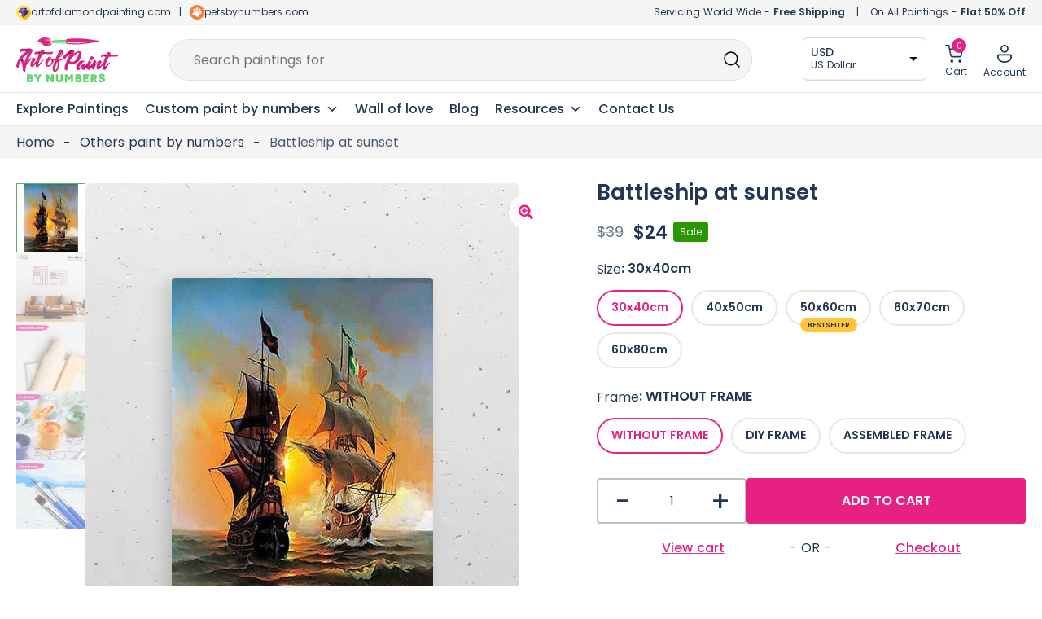

--- FILE ---
content_type: text/html; charset=UTF-8
request_url: https://artofpaintbynumbers.com/products/battleship-at-sunset-paint-by-numbers-kit
body_size: 70987
content:
 <!doctype html>
<html lang="en-US" prefix="og: https://ogp.me/ns#">
<head>
	<meta charset="UTF-8">
	<meta name="viewport" content="width=device-width, initial-scale=1, maximum-scale=5">
	<link rel="profile" href="https://gmpg.org/xfn/11">	
	
	<!-- <meta name="theme-color" content="#E62182"> -->

	<!-- Pinterest -->
	<meta name="p:domain_verify" content="98af82dcbb2184ae7959fd0d97ae3a45"/>

	<!-- Google search console -->
	<meta name="google-site-verification" content="iaqRyqE7m9jRo09lkdUSjKkXlVQnmJLeM1x8_DhC16o" />

		<style>img:is([sizes="auto" i], [sizes^="auto," i]) { contain-intrinsic-size: 3000px 1500px }</style>
	
<!-- Google Tag Manager for WordPress by gtm4wp.com -->
<script data-cfasync="false" data-pagespeed-no-defer>
	var gtm4wp_datalayer_name = "dataLayer";
	var dataLayer = dataLayer || [];
	const gtm4wp_use_sku_instead = false;
	const gtm4wp_id_prefix = '';
	const gtm4wp_remarketing = false;
	const gtm4wp_eec = true;
	const gtm4wp_classicec = false;
	const gtm4wp_currency = 'EUR';
	const gtm4wp_product_per_impression = 10;
	const gtm4wp_needs_shipping_address = false;
	const gtm4wp_business_vertical = 'retail';
	const gtm4wp_business_vertical_id = 'id';
	const gtm4wp_clear_ecommerce = false;
</script>
<!-- End Google Tag Manager for WordPress by gtm4wp.com -->
<!-- Search Engine Optimization by Rank Math - https://rankmath.com/ -->
<title>Battleship At Sunset Painting | Art Of Paint By Numbers</title>
<meta name="description" content="Battleship at sunset painting is an awesome way to begin your painting journey. Get 50% OFF on all paint by numbers kits Extra 10% OFF on first painting."/>
<meta name="robots" content="follow, index, max-snippet:-1, max-video-preview:-1, max-image-preview:large"/>
<link rel="canonical" href="https://artofpaintbynumbers.com/products/battleship-at-sunset-paint-by-numbers-kit" />
<meta property="og:locale" content="en_US" />
<meta property="og:type" content="product" />
<meta property="og:title" content="Battleship At Sunset Painting | Art Of Paint By Numbers" />
<meta property="og:description" content="Battleship at sunset painting is an awesome way to begin your painting journey. Get 50% OFF on all paint by numbers kits Extra 10% OFF on first painting." />
<meta property="og:url" content="https://artofpaintbynumbers.com/products/battleship-at-sunset-paint-by-numbers-kit" />
<meta property="og:site_name" content="Art of Paint by Numbers" />
<meta property="og:updated_time" content="2023-05-04T16:18:48+10:00" />
<meta property="og:image" content="https://artofpaintbynumbers.com/wp-content/uploads/1_84ac324e-e8db-4c3e-9621-173e353511b4.jpg" />
<meta property="og:image:secure_url" content="https://artofpaintbynumbers.com/wp-content/uploads/1_84ac324e-e8db-4c3e-9621-173e353511b4.jpg" />
<meta property="og:image:width" content="548" />
<meta property="og:image:height" content="683" />
<meta property="og:image:alt" content="Battleship at sunset" />
<meta property="og:image:type" content="image/jpeg" />
<meta property="product:brand" content="Others paint by numbers" />
<meta property="product:availability" content="instock" />
<meta name="twitter:card" content="summary_large_image" />
<meta name="twitter:title" content="Battleship At Sunset Painting | Art Of Paint By Numbers" />
<meta name="twitter:description" content="Battleship at sunset painting is an awesome way to begin your painting journey. Get 50% OFF on all paint by numbers kits Extra 10% OFF on first painting." />
<meta name="twitter:image" content="https://artofpaintbynumbers.com/wp-content/uploads/1_84ac324e-e8db-4c3e-9621-173e353511b4.jpg" />
<meta name="twitter:label1" content="Price" />
<meta name="twitter:data1" content="&euro;&nbsp;17,99 - &euro;&nbsp;54,99" />
<meta name="twitter:label2" content="Availability" />
<meta name="twitter:data2" content="In stock" />
<script type="application/ld+json" class="rank-math-schema">{"@context":"https://schema.org","@graph":[{"@type":"Organization","@id":"https://artofpaintbynumbers.com/#organization","name":"Art of Paint by Numbers","url":"https://artofpaintbynumbers.com","sameAs":["https://www.facebook.com/artofpaintbynumbers"],"email":"support@artofpaintbynumbers.com","logo":{"@type":"ImageObject","@id":"https://artofpaintbynumbers.com/#logo","url":"https://artofpaintbynumbers.com/wp-content/uploads/AOPBN-Primary-logo-1.svg","contentUrl":"https://artofpaintbynumbers.com/wp-content/uploads/AOPBN-Primary-logo-1.svg","caption":"Art of Paint by Numbers","inLanguage":"en-US","width":"164","height":"72"}},{"@type":"WebSite","@id":"https://artofpaintbynumbers.com/#website","url":"https://artofpaintbynumbers.com","name":"Art of Paint by Numbers","publisher":{"@id":"https://artofpaintbynumbers.com/#organization"},"inLanguage":"en-US"},{"@type":"ImageObject","@id":"https://artofpaintbynumbers.com/wp-content/uploads/1_84ac324e-e8db-4c3e-9621-173e353511b4.jpg","url":"https://artofpaintbynumbers.com/wp-content/uploads/1_84ac324e-e8db-4c3e-9621-173e353511b4.jpg","width":"548","height":"683","inLanguage":"en-US"},{"@type":"BreadcrumbList","@id":"https://artofpaintbynumbers.com/products/battleship-at-sunset-paint-by-numbers-kit#breadcrumb","itemListElement":[{"@type":"ListItem","position":"1","item":{"@id":"https://artofpaintbynumbers.com","name":"Home"}},{"@type":"ListItem","position":"2","item":{"@id":"https://artofpaintbynumbers.com/collections/others-paint-by-numbers","name":"Others paint by numbers"}},{"@type":"ListItem","position":"3","item":{"@id":"https://artofpaintbynumbers.com/products/battleship-at-sunset-paint-by-numbers-kit","name":"Battleship at sunset"}}]},{"@type":"ItemPage","@id":"https://artofpaintbynumbers.com/products/battleship-at-sunset-paint-by-numbers-kit#webpage","url":"https://artofpaintbynumbers.com/products/battleship-at-sunset-paint-by-numbers-kit","name":"Battleship At Sunset Painting | Art Of Paint By Numbers","datePublished":"2023-04-20T06:28:03+10:00","dateModified":"2023-05-04T16:18:48+10:00","isPartOf":{"@id":"https://artofpaintbynumbers.com/#website"},"primaryImageOfPage":{"@id":"https://artofpaintbynumbers.com/wp-content/uploads/1_84ac324e-e8db-4c3e-9621-173e353511b4.jpg"},"inLanguage":"en-US","breadcrumb":{"@id":"https://artofpaintbynumbers.com/products/battleship-at-sunset-paint-by-numbers-kit#breadcrumb"}},{"@type":"Product","brand":{"@type":"Brand","name":"Others paint by numbers"},"name":"Battleship at sunset Painting | Art of Paint by Numbers","description":"Battleship at sunset painting is an awesome way to begin your painting journey. Get 50% OFF on all paint by numbers kits Extra 10% OFF on first painting.","sku":"7916191285486","category":"Others paint by numbers","mainEntityOfPage":{"@id":"https://artofpaintbynumbers.com/products/battleship-at-sunset-paint-by-numbers-kit#webpage"},"offers":{"@type":"AggregateOffer","lowPrice":"17.99","highPrice":"54.99","offerCount":"10","priceCurrency":"EUR","availability":"http://schema.org/InStock","seller":{"@type":"Organization","@id":"https://artofpaintbynumbers.com/","name":"Art of Paint by Numbers","url":"https://artofpaintbynumbers.com","logo":"https://artofpaintbynumbers.com/wp-content/uploads/AOPBN-Primary-logo-1.svg"},"url":"https://artofpaintbynumbers.com/products/battleship-at-sunset-paint-by-numbers-kit"},"@id":"https://artofpaintbynumbers.com/products/battleship-at-sunset-paint-by-numbers-kit#richSnippet","image":{"@id":"https://artofpaintbynumbers.com/wp-content/uploads/1_84ac324e-e8db-4c3e-9621-173e353511b4.jpg"}}]}</script>
<!-- /Rank Math WordPress SEO plugin -->

<style id='woocommerce-inline-inline-css'>
.woocommerce form .form-row .required { visibility: visible; }
</style>
<link rel='stylesheet' id='wpo_min-header-0-css' href='https://artofpaintbynumbers.com/wp-content/cache/wpo-minify/1768371448/assets/wpo-minify-header-84bdc794.min.css' media='all' />
<script src="https://artofpaintbynumbers.com/wp-includes/js/jquery/jquery.min.js" id="jquery-core-js"></script>
<script src="https://artofpaintbynumbers.com/wp-content/plugins/woocommerce/assets/js/jquery-blockui/jquery.blockUI.min.js" id="jquery-blockui-js" data-wp-strategy="defer"></script>
<script id="wc-add-to-cart-js-extra">
var wc_add_to_cart_params = {"ajax_url":"\/wp-admin\/admin-ajax.php","wc_ajax_url":"\/?wc-ajax=%%endpoint%%","i18n_view_cart":"View cart","cart_url":"https:\/\/artofpaintbynumbers.com\/cart","is_cart":"","cart_redirect_after_add":"no"};
</script>
<script src="https://artofpaintbynumbers.com/wp-content/plugins/woocommerce/assets/js/frontend/add-to-cart.min.js" id="wc-add-to-cart-js" defer data-wp-strategy="defer"></script>
<script src="https://artofpaintbynumbers.com/wp-content/plugins/woocommerce/assets/js/zoom/jquery.zoom.min.js" id="zoom-js" defer data-wp-strategy="defer"></script>
<script src="https://artofpaintbynumbers.com/wp-content/plugins/woocommerce/assets/js/flexslider/jquery.flexslider.min.js" id="flexslider-js" defer data-wp-strategy="defer"></script>
<script src="https://artofpaintbynumbers.com/wp-content/plugins/woocommerce/assets/js/photoswipe/photoswipe.min.js" id="photoswipe-js" defer data-wp-strategy="defer"></script>
<script src="https://artofpaintbynumbers.com/wp-content/plugins/woocommerce/assets/js/photoswipe/photoswipe-ui-default.min.js" id="photoswipe-ui-default-js" defer data-wp-strategy="defer"></script>
<script id="wc-single-product-js-extra">
var wc_single_product_params = {"i18n_required_rating_text":"Please select a rating","review_rating_required":"yes","flexslider":{"rtl":false,"animation":"slide","smoothHeight":true,"directionNav":false,"controlNav":"thumbnails","slideshow":false,"animationSpeed":500,"animationLoop":false,"allowOneSlide":false},"zoom_enabled":"1","zoom_options":[],"photoswipe_enabled":"1","photoswipe_options":{"shareEl":false,"closeOnScroll":false,"history":false,"hideAnimationDuration":0,"showAnimationDuration":0},"flexslider_enabled":"1"};
</script>
<script src="https://artofpaintbynumbers.com/wp-content/plugins/woocommerce/assets/js/frontend/single-product.min.js" id="wc-single-product-js" defer data-wp-strategy="defer"></script>
<script src="https://artofpaintbynumbers.com/wp-content/plugins/woocommerce/assets/js/js-cookie/js.cookie.min.js" id="js-cookie-js" defer data-wp-strategy="defer"></script>
<script id="woocommerce-js-extra">
var woocommerce_params = {"ajax_url":"\/wp-admin\/admin-ajax.php","wc_ajax_url":"\/?wc-ajax=%%endpoint%%"};
</script>
<script src="https://artofpaintbynumbers.com/wp-content/plugins/woocommerce/assets/js/frontend/woocommerce.min.js" id="woocommerce-js" defer data-wp-strategy="defer"></script>
<script src="https://artofpaintbynumbers.com/wp-content/cache/wpo-minify/1768371448/assets/wpo-minify-header-jqueryspam-protect-for-contact-form71702309157.min.js" id="wpo_min-header-10-js"></script>
<script src="https://artofpaintbynumbers.com/wp-content/cache/wpo-minify/1768371448/assets/wpo-minify-header-jquerygtm4wp-woocommerce-enhanced1702309128.min.js" id="wpo_min-header-11-js"></script>
<link rel="https://api.w.org/" href="https://artofpaintbynumbers.com/wp-json/" /><link rel="alternate" title="JSON" type="application/json" href="https://artofpaintbynumbers.com/wp-json/wp/v2/product/60232" /><link rel="alternate" title="oEmbed (JSON)" type="application/json+oembed" href="https://artofpaintbynumbers.com/wp-json/oembed/1.0/embed?url=https%3A%2F%2Fartofpaintbynumbers.com%2Fproducts%2Fbattleship-at-sunset-paint-by-numbers-kit" />
<link rel="alternate" title="oEmbed (XML)" type="text/xml+oembed" href="https://artofpaintbynumbers.com/wp-json/oembed/1.0/embed?url=https%3A%2F%2Fartofpaintbynumbers.com%2Fproducts%2Fbattleship-at-sunset-paint-by-numbers-kit&#038;format=xml" />

<!-- Google Tag Manager for WordPress by gtm4wp.com -->
<!-- GTM Container placement set to automatic -->
<script data-cfasync="false" data-pagespeed-no-defer type="text/javascript">
	var dataLayer_content = {"pagePostType":"product","pagePostType2":"single-product","pagePostAuthor":"Art of Paint by Numbers","productRatingCounts":[],"productAverageRating":0,"productReviewCount":0,"productType":"variable","productIsVariable":1,"ecomm_prodid":60232,"ecomm_pagetype":"product","ecomm_totalvalue":17.99};
	dataLayer.push( dataLayer_content );
</script>
<script data-cfasync="false">
(function(w,d,s,l,i){w[l]=w[l]||[];w[l].push({'gtm.start':
new Date().getTime(),event:'gtm.js'});var f=d.getElementsByTagName(s)[0],
j=d.createElement(s),dl=l!='dataLayer'?'&l='+l:'';j.async=true;j.src=
'//www.googletagmanager.com/gtm.js?id='+i+dl;f.parentNode.insertBefore(j,f);
})(window,document,'script','dataLayer','GTM-PFHF4VR');
</script>
<!-- End Google Tag Manager -->
<!-- End Google Tag Manager for WordPress by gtm4wp.com -->	<noscript><style>.woocommerce-product-gallery{ opacity: 1 !important; }</style></noscript>
	<meta name="generator" content="Elementor 3.18.2; features: e_dom_optimization, e_optimized_assets_loading, e_optimized_css_loading, additional_custom_breakpoints, block_editor_assets_optimize, e_image_loading_optimization; settings: css_print_method-internal, google_font-disabled, font_display-auto">
<link rel="modulepreload" href="https://artofpaintbynumbers.com/wp-content/plugins/advanced-coupons-for-woocommerce-free/dist/common/wc_block_coupon_bogo.2996cc26.js" /><link rel="modulepreload" href="https://artofpaintbynumbers.com/wp-content/plugins/advanced-coupons-for-woocommerce-free/dist/common/wc_block_coupon_bogo.2996cc26.js" /><link rel="icon" href="https://artofpaintbynumbers.com/wp-content/uploads/cropped-favicon-32x32.png" sizes="32x32" />
<link rel="icon" href="https://artofpaintbynumbers.com/wp-content/uploads/cropped-favicon-192x192.png" sizes="192x192" />
<link rel="apple-touch-icon" href="https://artofpaintbynumbers.com/wp-content/uploads/cropped-favicon-180x180.png" />
<meta name="msapplication-TileImage" content="https://artofpaintbynumbers.com/wp-content/uploads/cropped-favicon-270x270.png" />
<script>
        var woocs_is_mobile = 0;
        var woocs_special_ajax_mode = 0;
        var woocs_drop_down_view = "no";
        var woocs_current_currency = {"name":"USD","rate":1.08,"symbol":"&#36;","position":"left","is_etalon":0,"hide_cents":0,"hide_on_front":0,"rate_plus":"","decimals":2,"separators":"1","description":"US Dollar","flag":"https:\/\/artofpaintbynumbers.com\/wp-content\/uploads\/US-150x80.png"};
        var woocs_default_currency = {"name":"EUR","rate":1,"symbol":"&euro;","position":"left_space","is_etalon":1,"hide_cents":0,"hide_on_front":0,"rate_plus":"","decimals":2,"separators":"1","description":"European Euro","flag":"https:\/\/artofpaintbynumbers.com\/wp-content\/uploads\/EUROPE.webp"};
        var woocs_redraw_cart = 1;
        var woocs_array_of_get = '{}';
        
        woocs_array_no_cents = '["JPY","TWD","USD","GBP","AUD","CAD"]';

        var woocs_ajaxurl = "https://artofpaintbynumbers.com/wp-admin/admin-ajax.php";
        var woocs_lang_loading = "loading";
        var woocs_shop_is_cached =1;
        </script><style type="text/css">/** Mega Menu CSS: fs **/</style>
	
	
	<!-- Slick slide -->
		<!-- END - slick slide -->
	 
</head>

<body class="product-template-default single single-product postid-60232 wp-custom-logo wp-embed-responsive abs-mobile theme-botiga woocommerce woocommerce-page woocommerce-no-js mega-menu-primary woo-variation-swatches wvs-behavior-blur wvs-theme-botiga wvs-show-label header-header_layout_1 botiga-site-layout-default woocommerce-active shop-columns-tablet-3 shop-columns-mobile-1 has-bhfb-builder elementor-default elementor-kit-1838 currency-usd" >

<!-- GTM Container placement set to automatic -->
<!-- Google Tag Manager (noscript) -->
				<noscript><iframe src="https://www.googletagmanager.com/ns.html?id=GTM-PFHF4VR" height="0" width="0" style="display:none;visibility:hidden" aria-hidden="true"></iframe></noscript>
<!-- End Google Tag Manager (noscript) -->

<div id="page" class="site">


	<!-- Facebook Chat
    <div id="fb-root"></div>
    <div id="fb-customer-chat" class="fb-customerchat">
    </div>

    <script>
      var chatbox = document.getElementById('fb-customer-chat');
      chatbox.setAttribute("page_id", "104846721110696");
      chatbox.setAttribute("attribution", "biz_inbox");
    </script>

    <script>
      window.fbAsyncInit = function() {
        FB.init({
          xfbml            : true,
          version          : 'v18.0'
        });
      };

      (function(d, s, id) {
        var js, fjs = d.getElementsByTagName(s)[0];
        if (d.getElementById(id)) return;
        js = d.createElement(s); js.id = id;
        js.src = 'https://connect.facebook.net/en_US/sdk/xfbml.customerchat.js';
        fjs.parentNode.insertBefore(js, fjs);
      }(document, 'script', 'facebook-jssdk'));
    </script>
	Facebook Chat END -->

	<!-- <div class="header-offer"></div> -->
	
                        <header class="bhfb bhfb-header bhfb-desktop has-sticky-header sticky-always sticky-row-main-header-row" > 
				
                
                <div class="bhfb-rows">
                    
                        <div class="bhfb-row-wrapper bhfb-main_header_row  bhfb-sticky-header" style="">

                            
                            
<!-- Top Bar -->
<div class="header-top-bar-wrapper">
	<div class="container header-top-bar-row">
		<div class="top-bar-left-col"><svg xmlns="http://www.w3.org/2000/svg" xmlns:xlink="http://www.w3.org/1999/xlink" width="18" height="18" viewBox="0 0 18 18">
  <image id="AODP-new-favicon" width="18" height="18" xlink:href="[data-uri]"/>
</svg> <a href="https://www.artofdiamondpainting.com" target="_blank">artofdiamondpainting.com</a> <span class="header-separator">|</span> <svg xmlns="http://www.w3.org/2000/svg" xmlns:xlink="http://www.w3.org/1999/xlink" width="18" height="18" viewBox="0 0 18 18">
  <image id="favicon-100x100" width="18" height="18" xlink:href="[data-uri]"/>
</svg><a href="https://www.petsbynumbers.com" target="_blank">petsbynumbers.com</a></div>	
		<div class="top-bar-right-col"><span class="ship-info">Servicing World Wide - <strong>Free Shipping</strong></span> <span class="header-separator">|</span> <span class="discount-info">On All Paintings - <strong>Flat 50% Off</strong></span></div>
	</div>	
</div>
<!-- End Top Bar -->

<div class=" container" >
	
		
		<div class="bhfb-row bhfb-cols-3 bhfb-cols-layout-fluid-desktop bhfb-cols-layout-equal-tablet desktop-opt">
			<div class="bhfb-column bhfb-column-1">
				<div class="bhfb-builder-item bhfb-component-logo" data-component-id="logo">
					<div class="site-branding" >
						<a href="https://artofpaintbynumbers.com/" class="custom-logo-link" rel="home"><img loading="lazy" width="164" height="72" src="https://artofpaintbynumbers.com/wp-content/uploads/AOPBN-Primary-logo-1.svg" class="custom-logo" alt="AOPBN Primary logo" decoding="async" /></a>					</div>
				</div>
			</div>
			<div class="bhfb-column bhfb-column-2">
				<form role="search" method="get" class="woocommerce-product-search" action="https://artofpaintbynumbers.com/">
					
					<label class="screen-reader-text" for="woocommerce-product-search-field-0">Search for:</label>
					<input type="search" id="woocommerce-product-search-field-0" class="search-field wc-search-field" placeholder="" value="" name="s" />
					<span class="search-type-wrap">
						Search paintings for <span class="typed-text"></span><span class="cursor blink"></span>
					</span>
					<button type="submit" class="search-submit" value="Search" title="Search for the product"><i class="ws-svg-icon"><svg width="24" height="24" fill="none" xmlns="http://www.w3.org/2000/svg"><path fill-rule="evenodd" d="M10.875 3.75a7.125 7.125 0 100 14.25 7.125 7.125 0 000-14.25zM2.25 10.875a8.625 8.625 0 1117.25 0 8.625 8.625 0 01-17.25 0z" /><path fill-rule="evenodd" d="M15.913 15.914a.75.75 0 011.06 0l4.557 4.556a.75.75 0 01-1.06 1.06l-4.557-4.556a.75.75 0 010-1.06z" /></svg></i></button>
					<input type="hidden" name="post_type" value="product" />

														</form>
			</div>
			<div class="bhfb-column bhfb-column-3">
				<div class="bhfb-builder-item bhfb-component-woo_icons" data-component-id="woo_icons">				
				

<div class="currency-fox">
	            <div data-woocs-sd='{"width":150,"img_pos":1,"max_open_height":300,"show_img":0,"width_p100":0,"scale":100,"description_font_size":12,"title_show":1,"title_value":"__CODE__","title_font":"","title_bold":1,"title_font_size":14,"title_color":"#233654","border_radius":0,"border_color":"#2121211a","img_height":28,"img_vertival_pos":3,"show_description":1,"description_color":"#233654","description_font":"","background_color":"#ffffff","pointer_color":"#000000","divider_color":"##2121211a","divider_size":1,"border_width":1}' data-woocs-ver='2.4.1.3' style="width: 150px; max-width: 100%;" data-woocs-sd-currencies='[{"value":"EUR","sign":"&euro;","title":"EUR","text":"European Euro","img":"https:\/\/artofpaintbynumbers.com\/wp-content\/uploads\/EUROPE.webp","title_attributes":{"data-sign":"&euro;","data-name":"EUR","data-desc":"European Euro"}},{"value":"USD","sign":"&#36;","title":"USD","text":"US Dollar","img":"https:\/\/artofpaintbynumbers.com\/wp-content\/uploads\/US-150x80.png","title_attributes":{"data-sign":"&#36;","data-name":"USD","data-desc":"US Dollar"}},{"value":"GBP","sign":"&pound;","title":"GBP","text":"British Pound Sterling","img":"https:\/\/artofpaintbynumbers.com\/wp-content\/uploads\/GB-150x80.png","title_attributes":{"data-sign":"&pound;","data-name":"GBP","data-desc":"British Pound Sterling"}},{"value":"AUD","sign":"&#36;","title":"AUD","text":"Australian Dollar","img":"https:\/\/artofpaintbynumbers.com\/wp-content\/uploads\/AU-150x80.png","title_attributes":{"data-sign":"&#36;","data-name":"AUD","data-desc":"Australian Dollar"}},{"value":"CAD","sign":"CA$","title":"CAD","text":"Canadian Dollar","img":"https:\/\/artofpaintbynumbers.com\/wp-content\/uploads\/CA-150x80.png","title_attributes":{"data-sign":"CA$","data-name":"CAD","data-desc":"Canadian Dollar"}}]'><div class="woocs-lds-ellipsis"><div></div><div></div><div></div><div></div></div></div>
            </div> 


<div id="site-header-cart" class="site-header-cart header-item mini-cart-has-no-scroll">
    <div class="">
        <a class="cart-contents" href="https://artofpaintbynumbers.com/cart" title="View your shopping cart"><span class="cart-count"><i class="ws-svg-icon"><svg width="24" height="24" viewBox="0 0 24 24" fill="none" xmlns="http://www.w3.org/2000/svg"><path d="M7.5 21.75a1.5 1.5 0 100-3 1.5 1.5 0 000 3zM17.25 21.75a1.5 1.5 0 100-3 1.5 1.5 0 000 3z" /><path fill-rule="evenodd" d="M0 3a.75.75 0 01.75-.75h1.577A1.5 1.5 0 013.77 3.338L4.53 6h16.256a.75.75 0 01.72.956l-2.474 8.662a2.25 2.25 0 01-2.163 1.632H7.88a2.25 2.25 0 01-2.163-1.632l-2.47-8.645a.738.738 0 01-.01-.033l-.91-3.19H.75A.75.75 0 010 3zm4.959 4.5l2.201 7.706a.75.75 0 00.721.544h8.988a.75.75 0 00.72-.544L19.792 7.5H4.96z" /></svg></i><span class="count-number">0</span></span></a>    </div>
    <div class="widget woocommerce widget_shopping_cart"><div class="widgettitle">Your Cart</div><div class="widget_shopping_cart_content"></div></div></div>

<div class="account-header">
    <a class="header-item wc-account-link" href="/my-account" 
	title=""><i class="ws-svg-icon"><svg xmlns="http://www.w3.org/2000/svg" width="18" height="22" viewBox="0 0 18 22"><path id="Account" d="M18.3,12.94A2.671,2.671,0,0,1,21,15.58v.88c0,3.47-3.347,7.04-9,7.04s-9-3.57-9-7.04v-.88a2.67,2.67,0,0,1,2.7-2.64Zm0,1.76H5.7a.89.89,0,0,0-.9.88v.88c0,2.53,2.578,5.28,7.2,5.28s7.2-2.75,7.2-5.28v-.88A.89.89,0,0,0,18.3,14.7ZM12,1.5a4.9,4.9,0,0,1,4.95,4.84,4.951,4.951,0,0,1-9.9,0A4.9,4.9,0,0,1,12,1.5Zm0,1.76A3.116,3.116,0,0,0,8.85,6.34a3.151,3.151,0,0,0,6.3,0A3.116,3.116,0,0,0,12,3.26Z" transform="translate(-3 -1.5)" fill="#243654"/></svg></i>
		<span class="ico-name">
		Account		</span>
	</a>
	
	<div class="account-dropdown">
					<ul>
				<li><a href="/my-account">Login/Register</a></li>
				<li><a href="/my-account/lost-password">Forgot password</a></li>
			</ul>
			</div>
</div>

</div>			</div>
		</div>
		
		<div class="bhfb-row bhfb-cols-3 bhfb-cols-layout-fluid-desktop bhfb-cols-layout-equal-tablet mobile-opt" style="display: none">
                    
            <div class="bhfb-column bhfb-column-1">
                
                
                
<div class="bhfb-builder-item bhfb-component-logo" data-component-id="logo">
        <div class="site-branding" >
        <a href="https://artofpaintbynumbers.com/" class="custom-logo-link" rel="home"><img loading="lazy" width="164" height="72" src="https://artofpaintbynumbers.com/wp-content/uploads/AOPBN-Primary-logo-1.svg" class="custom-logo" alt="AOPBN Primary logo" decoding="async" /></a>            
                        <p class="site-description">Paint by Numbers for Adults and Everyone | DIY kits with 50% off</p>
            </div><!-- .site-branding -->
</div>
            </div>

                    
            <div class="bhfb-column bhfb-column-2">
                
                
                <div class="bhfb-builder-item bhfb-component-menu" data-component-id="menu">        <div id="mega-menu-wrap-primary" class="mega-menu-wrap"><div class="mega-menu-toggle"><div class="mega-toggle-blocks-left"></div><div class="mega-toggle-blocks-center"></div><div class="mega-toggle-blocks-right"><div class='mega-toggle-block mega-spacer-block mega-toggle-block-1' id='mega-toggle-block-1'></div><div class='mega-toggle-block mega-menu-toggle-animated-block mega-toggle-block-2' id='mega-toggle-block-2'><button aria-label="Toggle Menu" class="mega-toggle-animated mega-toggle-animated-slider" type="button" aria-expanded="false">
                  <span class="mega-toggle-animated-box">
                    <span class="mega-toggle-animated-inner"></span>
                  </span>
                </button></div></div></div><ul id="mega-menu-primary" class="mega-menu max-mega-menu mega-menu-horizontal mega-no-js" data-event="hover_intent" data-effect="fade_up" data-effect-speed="200" data-effect-mobile="slide" data-effect-speed-mobile="200" data-panel-width=".container" data-mobile-force-width="body" data-second-click="go" data-document-click="collapse" data-vertical-behaviour="standard" data-breakpoint="1024" data-unbind="true" data-mobile-state="collapse_all" data-mobile-direction="vertical" data-hover-intent-timeout="300" data-hover-intent-interval="100"><li class='mega-menu-item mega-menu-item-type-post_type mega-menu-item-object-page mega-current_page_parent mega-align-bottom-left mega-menu-flyout mega-menu-item-24373364' id='mega-menu-item-24373364'><a class="mega-menu-link" href="https://artofpaintbynumbers.com/shop" tabindex="0">Explore Paintings</a></li><li class='mega-menu-item mega-menu-item-type-taxonomy mega-menu-item-object-product_cat mega-menu-item-has-children mega-align-bottom-left mega-menu-flyout mega-has-description mega-menu-item-24373380' id='mega-menu-item-24373380'><a class="mega-menu-link" href="https://artofpaintbynumbers.com/collections/custom-paint-by-number" aria-expanded="false" tabindex="0"><span class="mega-description-group"><span class="mega-menu-title">Custom paint by numbers</span><span class="mega-menu-description">Custom paint by number is kept specifically for our customers so that they can personalise their paint by numbers art. It is made so that the client doesn’t have to struggle a lot with the painting process.</span></span><span class="mega-indicator"></span></a>
<ul class="mega-sub-menu">
<li class='mega-menu-item mega-menu-item-type-post_type mega-menu-item-object-product mega-menu-item-24414279' id='mega-menu-item-24414279'><a class="mega-menu-link" href="https://artofpaintbynumbers.com/products/custom-paint-by-number-with-your-photo">Custom Paint by Number with Your Photo</a></li><li class='mega-menu-item mega-menu-item-type-post_type mega-menu-item-object-product mega-menu-item-24373382' id='mega-menu-item-24373382'><a class="mega-menu-link" href="https://artofpaintbynumbers.com/products/custom-pet-paint-by-numbers">Custom Pet Paint by Numbers</a></li></ul>
</li><li class='mega-menu-item mega-menu-item-type-post_type mega-menu-item-object-page mega-align-bottom-left mega-menu-flyout mega-menu-item-24373368' id='mega-menu-item-24373368'><a class="mega-menu-link" href="https://artofpaintbynumbers.com/wall-of-love" tabindex="0">Wall of love</a></li><li class='mega-menu-item mega-menu-item-type-post_type mega-menu-item-object-page mega-align-bottom-left mega-menu-flyout mega-menu-item-24373361' id='mega-menu-item-24373361'><a class="mega-menu-link" href="https://artofpaintbynumbers.com/blog" tabindex="0">Blog</a></li><li class='mega-menu-item mega-menu-item-type-custom mega-menu-item-object-custom mega-menu-megamenu mega-menu-item-has-children mega-align-bottom-left mega-menu-megamenu mega-menu-item-24373385' id='mega-menu-item-24373385'><a class="mega-menu-link" href="#" aria-expanded="false" tabindex="0">Resources<span class="mega-indicator"></span></a>
<ul class="mega-sub-menu">
<li class='mega-menu-item mega-menu-item-type-widget widget_elementor-library mega-menu-columns-12-of-12 mega-menu-item-elementor-library-2' id='mega-menu-item-elementor-library-2'><style id="elementor-post-24396117">.elementor-24396117 .elementor-element.elementor-element-4d2e3b3 > .elementor-container{max-width:1430px;}.elementor-24396117 .elementor-element.elementor-element-4d2e3b3{border-style:solid;border-width:0px 0px 0px 0px;transition:background 0.3s, border 0.3s, border-radius 0.3s, box-shadow 0.3s;margin-top:0px;margin-bottom:0px;padding:0px 0px 0px 0px;}.elementor-24396117 .elementor-element.elementor-element-4d2e3b3:hover{border-style:solid;border-width:0px 0px 0px 0px;}.elementor-24396117 .elementor-element.elementor-element-4d2e3b3 > .elementor-background-overlay{transition:background 0.3s, border-radius 0.3s, opacity 0.3s;}.elementor-24396117 .elementor-element.elementor-element-6c4508cc:not(.elementor-motion-effects-element-type-background) > .elementor-widget-wrap, .elementor-24396117 .elementor-element.elementor-element-6c4508cc > .elementor-widget-wrap > .elementor-motion-effects-container > .elementor-motion-effects-layer{background-color:transparent;background-image:linear-gradient(180deg, var( --e-global-color-light ) 0%, #F5F5F5 60%);}.elementor-24396117 .elementor-element.elementor-element-6c4508cc > .elementor-element-populated, .elementor-24396117 .elementor-element.elementor-element-6c4508cc > .elementor-element-populated > .elementor-background-overlay, .elementor-24396117 .elementor-element.elementor-element-6c4508cc > .elementor-background-slideshow{border-radius:6px 6px 6px 6px;}.elementor-24396117 .elementor-element.elementor-element-6c4508cc > .elementor-element-populated{box-shadow:0px 3px 6px 0px rgba(0, 0, 0, 0.1607843137254902);transition:background 0.3s, border 0.3s, border-radius 0.3s, box-shadow 0.3s;padding:20px 20px 20px 20px;}.elementor-24396117 .elementor-element.elementor-element-6c4508cc > .elementor-element-populated > .elementor-background-overlay{transition:background 0.3s, border-radius 0.3s, opacity 0.3s;}.elementor-24396117 .elementor-element.elementor-element-3e3aaabc{transition:background 0.3s, border 0.3s, border-radius 0.3s, box-shadow 0.3s;}.elementor-24396117 .elementor-element.elementor-element-3e3aaabc > .elementor-background-overlay{transition:background 0.3s, border-radius 0.3s, opacity 0.3s;}.elementor-24396117 .elementor-element.elementor-element-19caa613 > .elementor-widget-wrap > .elementor-widget:not(.elementor-widget__width-auto):not(.elementor-widget__width-initial):not(:last-child):not(.elementor-absolute){margin-bottom:10px;}.elementor-24396117 .elementor-element.elementor-element-19caa613:not(.elementor-motion-effects-element-type-background) > .elementor-widget-wrap, .elementor-24396117 .elementor-element.elementor-element-19caa613 > .elementor-widget-wrap > .elementor-motion-effects-container > .elementor-motion-effects-layer{background-color:#FFFFFF;}.elementor-24396117 .elementor-element.elementor-element-19caa613 > .elementor-element-populated{border-style:solid;border-width:1px 1px 1px 1px;border-color:var( --e-global-color-border );transition:background 0.3s, border 0.3s, border-radius 0.3s, box-shadow 0.3s;margin:0px 10px 0px 0px;--e-column-margin-right:10px;--e-column-margin-left:0px;padding:20px 20px 20px 20px;}.elementor-24396117 .elementor-element.elementor-element-19caa613 > .elementor-element-populated, .elementor-24396117 .elementor-element.elementor-element-19caa613 > .elementor-element-populated > .elementor-background-overlay, .elementor-24396117 .elementor-element.elementor-element-19caa613 > .elementor-background-slideshow{border-radius:6px 6px 6px 6px;}.elementor-24396117 .elementor-element.elementor-element-19caa613 > .elementor-element-populated > .elementor-background-overlay{transition:background 0.3s, border-radius 0.3s, opacity 0.3s;}.elementor-24396117 .elementor-element.elementor-element-d33205b{text-align:left;}.elementor-24396117 .elementor-element.elementor-element-d33205b .elementor-heading-title{font-size:16px;font-weight:600;line-height:24px;}.elementor-24396117 .elementor-element.elementor-element-d33205b > .elementor-widget-container{margin:0px 0px 0px 0px;padding:0px 0px 10px 0px;}.elementor-24396117 .elementor-element.elementor-element-34ecd552 .elementor-icon-list-items:not(.elementor-inline-items) .elementor-icon-list-item:not(:last-child){padding-bottom:calc(6px/2);}.elementor-24396117 .elementor-element.elementor-element-34ecd552 .elementor-icon-list-items:not(.elementor-inline-items) .elementor-icon-list-item:not(:first-child){margin-top:calc(6px/2);}.elementor-24396117 .elementor-element.elementor-element-34ecd552 .elementor-icon-list-items.elementor-inline-items .elementor-icon-list-item{margin-right:calc(6px/2);margin-left:calc(6px/2);}.elementor-24396117 .elementor-element.elementor-element-34ecd552 .elementor-icon-list-items.elementor-inline-items{margin-right:calc(-6px/2);margin-left:calc(-6px/2);}body.rtl .elementor-24396117 .elementor-element.elementor-element-34ecd552 .elementor-icon-list-items.elementor-inline-items .elementor-icon-list-item:after{left:calc(-6px/2);}body:not(.rtl) .elementor-24396117 .elementor-element.elementor-element-34ecd552 .elementor-icon-list-items.elementor-inline-items .elementor-icon-list-item:after{right:calc(-6px/2);}.elementor-24396117 .elementor-element.elementor-element-34ecd552 .elementor-icon-list-icon i{transition:color 0.3s;}.elementor-24396117 .elementor-element.elementor-element-34ecd552 .elementor-icon-list-icon svg{transition:fill 0.3s;}.elementor-24396117 .elementor-element.elementor-element-34ecd552{--e-icon-list-icon-size:14px;--icon-vertical-offset:0px;}.elementor-24396117 .elementor-element.elementor-element-34ecd552 .elementor-icon-list-item > .elementor-icon-list-text, .elementor-24396117 .elementor-element.elementor-element-34ecd552 .elementor-icon-list-item > a{font-size:14px;font-weight:400;}.elementor-24396117 .elementor-element.elementor-element-34ecd552 .elementor-icon-list-text{color:var( --e-global-color-primary );transition:color 0.3s;}.elementor-24396117 .elementor-element.elementor-element-49647f8c > .elementor-widget-wrap > .elementor-widget:not(.elementor-widget__width-auto):not(.elementor-widget__width-initial):not(:last-child):not(.elementor-absolute){margin-bottom:10px;}.elementor-24396117 .elementor-element.elementor-element-49647f8c:not(.elementor-motion-effects-element-type-background) > .elementor-widget-wrap, .elementor-24396117 .elementor-element.elementor-element-49647f8c > .elementor-widget-wrap > .elementor-motion-effects-container > .elementor-motion-effects-layer{background-color:#FFFFFF;}.elementor-24396117 .elementor-element.elementor-element-49647f8c > .elementor-element-populated{border-style:solid;border-width:1px 1px 1px 1px;border-color:var( --e-global-color-border );transition:background 0.3s, border 0.3s, border-radius 0.3s, box-shadow 0.3s;margin:0px 10px 0px 10px;--e-column-margin-right:10px;--e-column-margin-left:10px;padding:20px 20px 20px 20px;}.elementor-24396117 .elementor-element.elementor-element-49647f8c > .elementor-element-populated, .elementor-24396117 .elementor-element.elementor-element-49647f8c > .elementor-element-populated > .elementor-background-overlay, .elementor-24396117 .elementor-element.elementor-element-49647f8c > .elementor-background-slideshow{border-radius:6px 6px 6px 6px;}.elementor-24396117 .elementor-element.elementor-element-49647f8c > .elementor-element-populated > .elementor-background-overlay{transition:background 0.3s, border-radius 0.3s, opacity 0.3s;}.elementor-24396117 .elementor-element.elementor-element-260c0858{text-align:left;}.elementor-24396117 .elementor-element.elementor-element-260c0858 .elementor-heading-title{font-size:16px;font-weight:600;line-height:24px;}.elementor-24396117 .elementor-element.elementor-element-260c0858 > .elementor-widget-container{margin:0px 0px 0px 0px;padding:0px 0px 10px 0px;}.elementor-24396117 .elementor-element.elementor-element-20347fb8 .elementor-icon-list-items:not(.elementor-inline-items) .elementor-icon-list-item:not(:last-child){padding-bottom:calc(6px/2);}.elementor-24396117 .elementor-element.elementor-element-20347fb8 .elementor-icon-list-items:not(.elementor-inline-items) .elementor-icon-list-item:not(:first-child){margin-top:calc(6px/2);}.elementor-24396117 .elementor-element.elementor-element-20347fb8 .elementor-icon-list-items.elementor-inline-items .elementor-icon-list-item{margin-right:calc(6px/2);margin-left:calc(6px/2);}.elementor-24396117 .elementor-element.elementor-element-20347fb8 .elementor-icon-list-items.elementor-inline-items{margin-right:calc(-6px/2);margin-left:calc(-6px/2);}body.rtl .elementor-24396117 .elementor-element.elementor-element-20347fb8 .elementor-icon-list-items.elementor-inline-items .elementor-icon-list-item:after{left:calc(-6px/2);}body:not(.rtl) .elementor-24396117 .elementor-element.elementor-element-20347fb8 .elementor-icon-list-items.elementor-inline-items .elementor-icon-list-item:after{right:calc(-6px/2);}.elementor-24396117 .elementor-element.elementor-element-20347fb8 .elementor-icon-list-icon i{transition:color 0.3s;}.elementor-24396117 .elementor-element.elementor-element-20347fb8 .elementor-icon-list-icon svg{transition:fill 0.3s;}.elementor-24396117 .elementor-element.elementor-element-20347fb8{--e-icon-list-icon-size:14px;--icon-vertical-offset:0px;}.elementor-24396117 .elementor-element.elementor-element-20347fb8 .elementor-icon-list-item > .elementor-icon-list-text, .elementor-24396117 .elementor-element.elementor-element-20347fb8 .elementor-icon-list-item > a{font-size:14px;font-weight:400;}.elementor-24396117 .elementor-element.elementor-element-20347fb8 .elementor-icon-list-text{color:var( --e-global-color-primary );transition:color 0.3s;}.elementor-24396117 .elementor-element.elementor-element-d6137c5 .elementor-icon-list-items:not(.elementor-inline-items) .elementor-icon-list-item:not(:last-child){padding-bottom:calc(6px/2);}.elementor-24396117 .elementor-element.elementor-element-d6137c5 .elementor-icon-list-items:not(.elementor-inline-items) .elementor-icon-list-item:not(:first-child){margin-top:calc(6px/2);}.elementor-24396117 .elementor-element.elementor-element-d6137c5 .elementor-icon-list-items.elementor-inline-items .elementor-icon-list-item{margin-right:calc(6px/2);margin-left:calc(6px/2);}.elementor-24396117 .elementor-element.elementor-element-d6137c5 .elementor-icon-list-items.elementor-inline-items{margin-right:calc(-6px/2);margin-left:calc(-6px/2);}body.rtl .elementor-24396117 .elementor-element.elementor-element-d6137c5 .elementor-icon-list-items.elementor-inline-items .elementor-icon-list-item:after{left:calc(-6px/2);}body:not(.rtl) .elementor-24396117 .elementor-element.elementor-element-d6137c5 .elementor-icon-list-items.elementor-inline-items .elementor-icon-list-item:after{right:calc(-6px/2);}.elementor-24396117 .elementor-element.elementor-element-d6137c5 .elementor-icon-list-icon i{transition:color 0.3s;}.elementor-24396117 .elementor-element.elementor-element-d6137c5 .elementor-icon-list-icon svg{transition:fill 0.3s;}.elementor-24396117 .elementor-element.elementor-element-d6137c5{--e-icon-list-icon-size:14px;--icon-vertical-offset:0px;}.elementor-24396117 .elementor-element.elementor-element-d6137c5 .elementor-icon-list-item > .elementor-icon-list-text, .elementor-24396117 .elementor-element.elementor-element-d6137c5 .elementor-icon-list-item > a{font-size:14px;font-weight:400;}.elementor-24396117 .elementor-element.elementor-element-d6137c5 .elementor-icon-list-text{color:var( --e-global-color-primary );transition:color 0.3s;}.elementor-24396117 .elementor-element.elementor-element-1c5a301b > .elementor-widget-wrap > .elementor-widget:not(.elementor-widget__width-auto):not(.elementor-widget__width-initial):not(:last-child):not(.elementor-absolute){margin-bottom:10px;}.elementor-24396117 .elementor-element.elementor-element-1c5a301b:not(.elementor-motion-effects-element-type-background) > .elementor-widget-wrap, .elementor-24396117 .elementor-element.elementor-element-1c5a301b > .elementor-widget-wrap > .elementor-motion-effects-container > .elementor-motion-effects-layer{background-color:#FFFFFF;}.elementor-24396117 .elementor-element.elementor-element-1c5a301b > .elementor-element-populated{border-style:solid;border-width:1px 1px 1px 1px;border-color:var( --e-global-color-border );transition:background 0.3s, border 0.3s, border-radius 0.3s, box-shadow 0.3s;margin:0px 10px 0px 10px;--e-column-margin-right:10px;--e-column-margin-left:10px;padding:20px 10px 10px 10px;}.elementor-24396117 .elementor-element.elementor-element-1c5a301b > .elementor-element-populated, .elementor-24396117 .elementor-element.elementor-element-1c5a301b > .elementor-element-populated > .elementor-background-overlay, .elementor-24396117 .elementor-element.elementor-element-1c5a301b > .elementor-background-slideshow{border-radius:6px 6px 6px 6px;}.elementor-24396117 .elementor-element.elementor-element-1c5a301b > .elementor-element-populated > .elementor-background-overlay{transition:background 0.3s, border-radius 0.3s, opacity 0.3s;}.elementor-24396117 .elementor-element.elementor-element-3043aba4{text-align:center;}.elementor-24396117 .elementor-element.elementor-element-3043aba4 .elementor-heading-title{font-size:16px;font-weight:600;line-height:24px;}.elementor-24396117 .elementor-element.elementor-element-3043aba4 > .elementor-widget-container{margin:0px 0px 0px 0px;padding:0px 0px 10px 0px;}.elementor-24396117 .elementor-element.elementor-element-7d48b291 > .elementor-widget-container:hover{--e-transform-scale:1.02;}.elementor-24396117 .elementor-element.elementor-element-480b22 > .elementor-widget-wrap > .elementor-widget:not(.elementor-widget__width-auto):not(.elementor-widget__width-initial):not(:last-child):not(.elementor-absolute){margin-bottom:10px;}.elementor-24396117 .elementor-element.elementor-element-480b22:not(.elementor-motion-effects-element-type-background) > .elementor-widget-wrap, .elementor-24396117 .elementor-element.elementor-element-480b22 > .elementor-widget-wrap > .elementor-motion-effects-container > .elementor-motion-effects-layer{background-color:#FFFFFF;}.elementor-24396117 .elementor-element.elementor-element-480b22 > .elementor-element-populated{border-style:solid;border-width:1px 1px 1px 1px;border-color:var( --e-global-color-border );transition:background 0.3s, border 0.3s, border-radius 0.3s, box-shadow 0.3s;margin:0px 0px 0px 10px;--e-column-margin-right:0px;--e-column-margin-left:10px;padding:20px 10px 10px 10px;}.elementor-24396117 .elementor-element.elementor-element-480b22 > .elementor-element-populated, .elementor-24396117 .elementor-element.elementor-element-480b22 > .elementor-element-populated > .elementor-background-overlay, .elementor-24396117 .elementor-element.elementor-element-480b22 > .elementor-background-slideshow{border-radius:6px 6px 6px 6px;}.elementor-24396117 .elementor-element.elementor-element-480b22 > .elementor-element-populated > .elementor-background-overlay{transition:background 0.3s, border-radius 0.3s, opacity 0.3s;}.elementor-24396117 .elementor-element.elementor-element-3f31460c{text-align:center;}.elementor-24396117 .elementor-element.elementor-element-3f31460c .elementor-heading-title{font-size:16px;font-weight:600;line-height:24px;}.elementor-24396117 .elementor-element.elementor-element-3f31460c > .elementor-widget-container{margin:0px 0px 0px 0px;padding:0px 0px 10px 0px;}.elementor-24396117 .elementor-element.elementor-element-62344137 img{width:70%;}.elementor-24396117 .elementor-element.elementor-element-62344137 > .elementor-widget-container:hover{--e-transform-scale:1.02;}@media(min-width:768px){.elementor-24396117 .elementor-element.elementor-element-19caa613{width:30%;}.elementor-24396117 .elementor-element.elementor-element-49647f8c{width:22%;}.elementor-24396117 .elementor-element.elementor-element-1c5a301b{width:24%;}.elementor-24396117 .elementor-element.elementor-element-480b22{width:24%;}}@media(max-width:1024px) and (min-width:768px){.elementor-24396117 .elementor-element.elementor-element-19caa613{width:50%;}.elementor-24396117 .elementor-element.elementor-element-49647f8c{width:50%;}.elementor-24396117 .elementor-element.elementor-element-1c5a301b{width:50%;}.elementor-24396117 .elementor-element.elementor-element-480b22{width:50%;}}@media(max-width:1024px){.elementor-24396117 .elementor-element.elementor-element-4d2e3b3{padding:0px 0px 0px 0px;}.elementor-24396117 .elementor-element.elementor-element-6c4508cc > .elementor-element-populated{padding:0px 0px 0px 0px;}.elementor-24396117 .elementor-element.elementor-element-3e3aaabc{padding:10px 20px 10px 20px;}.elementor-24396117 .elementor-element.elementor-element-19caa613 > .elementor-widget-wrap > .elementor-widget:not(.elementor-widget__width-auto):not(.elementor-widget__width-initial):not(:last-child):not(.elementor-absolute){margin-bottom:10px;}.elementor-24396117 .elementor-element.elementor-element-19caa613 > .elementor-element-populated{margin:0px 10px 0px 0px;--e-column-margin-right:10px;--e-column-margin-left:0px;}.elementor-24396117 .elementor-element.elementor-element-d33205b .elementor-heading-title{font-size:14px;line-height:20px;}.elementor-24396117 .elementor-element.elementor-element-34ecd552 .elementor-icon-list-item > .elementor-icon-list-text, .elementor-24396117 .elementor-element.elementor-element-34ecd552 .elementor-icon-list-item > a{line-height:22px;}.elementor-24396117 .elementor-element.elementor-element-49647f8c > .elementor-widget-wrap > .elementor-widget:not(.elementor-widget__width-auto):not(.elementor-widget__width-initial):not(:last-child):not(.elementor-absolute){margin-bottom:10px;}.elementor-24396117 .elementor-element.elementor-element-49647f8c > .elementor-element-populated{margin:0px 0px 0px 10px;--e-column-margin-right:0px;--e-column-margin-left:10px;}.elementor-24396117 .elementor-element.elementor-element-260c0858 .elementor-heading-title{font-size:14px;line-height:20px;}.elementor-24396117 .elementor-element.elementor-element-20347fb8 .elementor-icon-list-item > .elementor-icon-list-text, .elementor-24396117 .elementor-element.elementor-element-20347fb8 .elementor-icon-list-item > a{line-height:22px;}.elementor-24396117 .elementor-element.elementor-element-d6137c5 .elementor-icon-list-item > .elementor-icon-list-text, .elementor-24396117 .elementor-element.elementor-element-d6137c5 .elementor-icon-list-item > a{line-height:22px;}.elementor-24396117 .elementor-element.elementor-element-1c5a301b > .elementor-element-populated{margin:0px 0px 0px 0px;--e-column-margin-right:0px;--e-column-margin-left:0px;padding:20px 10px 10px 10px;}.elementor-24396117 .elementor-element.elementor-element-3043aba4 .elementor-heading-title{font-size:14px;line-height:20px;}.elementor-24396117 .elementor-element.elementor-element-480b22 > .elementor-element-populated{padding:20px 10px 20px 10px;}.elementor-24396117 .elementor-element.elementor-element-3f31460c .elementor-heading-title{font-size:14px;}}@media(max-width:767px){.elementor-24396117 .elementor-element.elementor-element-19caa613 > .elementor-element-populated{margin:0px 0px 0px 0px;--e-column-margin-right:0px;--e-column-margin-left:0px;}.elementor-24396117 .elementor-element.elementor-element-49647f8c{width:100%;}.elementor-24396117 .elementor-element.elementor-element-49647f8c > .elementor-element-populated{margin:10px 0px 0px 0px;--e-column-margin-right:0px;--e-column-margin-left:0px;padding:20px 20px 20px 20px;}.elementor-24396117 .elementor-element.elementor-element-1c5a301b > .elementor-element-populated{margin:0px 0px 0px 0px;--e-column-margin-right:0px;--e-column-margin-left:0px;padding:20px 20px 20px 20px;}.elementor-24396117 .elementor-element.elementor-element-3043aba4{text-align:left;}.elementor-24396117 .elementor-element.elementor-element-7d48b291{text-align:left;}.elementor-24396117 .elementor-element.elementor-element-480b22 > .elementor-element-populated{margin:0px 0px 0px 0px;--e-column-margin-right:0px;--e-column-margin-left:0px;padding:20px 20px 20px 20px;}.elementor-24396117 .elementor-element.elementor-element-3f31460c{text-align:left;}.elementor-24396117 .elementor-element.elementor-element-62344137{text-align:center;}}/* Start custom CSS for column, class: .elementor-element-6c4508cc */@media (max-width:1024px){
   .mega-menu-wrapper .elementor-widget-wrap.elementor-element-populated{box-shadow:none!important;}
}/* End custom CSS */</style>		<div data-elementor-type="section" data-elementor-id="24396117" class="elementor elementor-24396117" data-elementor-post-type="elementor_library">
								<section class="elementor-section elementor-top-section elementor-element elementor-element-4d2e3b3 mega-menu-new elementor-section-boxed elementor-section-height-default elementor-section-height-default" data-id="4d2e3b3" data-element_type="section" data-settings="{&quot;background_background&quot;:&quot;classic&quot;}">
						<div class="elementor-container elementor-column-gap-default">
					<div class="elementor-column elementor-col-100 elementor-top-column elementor-element elementor-element-6c4508cc mega-menu-wrapper" data-id="6c4508cc" data-element_type="column" data-settings="{&quot;background_background&quot;:&quot;gradient&quot;}">
			<div class="elementor-widget-wrap elementor-element-populated">
								<section class="elementor-section elementor-inner-section elementor-element elementor-element-3e3aaabc inner-cards-wrap elementor-section-boxed elementor-section-height-default elementor-section-height-default" data-id="3e3aaabc" data-element_type="section" data-settings="{&quot;background_background&quot;:&quot;classic&quot;}">
						<div class="elementor-container elementor-column-gap-default">
					<div class="elementor-column elementor-col-25 elementor-inner-column elementor-element elementor-element-19caa613 card accessories" data-id="19caa613" data-element_type="column" data-settings="{&quot;background_background&quot;:&quot;classic&quot;}">
			<div class="elementor-widget-wrap elementor-element-populated">
								<div class="elementor-element elementor-element-d33205b elementor-widget elementor-widget-heading" data-id="d33205b" data-element_type="widget" data-widget_type="heading.default">
				<div class="elementor-widget-container">
			<style>/*! elementor - v3.18.0 - 08-12-2023 */
.elementor-heading-title{padding:0;margin:0;line-height:1}.elementor-widget-heading .elementor-heading-title[class*=elementor-size-]>a{color:inherit;font-size:inherit;line-height:inherit}.elementor-widget-heading .elementor-heading-title.elementor-size-small{font-size:15px}.elementor-widget-heading .elementor-heading-title.elementor-size-medium{font-size:19px}.elementor-widget-heading .elementor-heading-title.elementor-size-large{font-size:29px}.elementor-widget-heading .elementor-heading-title.elementor-size-xl{font-size:39px}.elementor-widget-heading .elementor-heading-title.elementor-size-xxl{font-size:59px}</style><h2 class="elementor-heading-title elementor-size-small"><a href="/collections/accessories-paint-by-numbers">Paint by numbers accessories</a></h2>		</div>
				</div>
				<div class="elementor-element elementor-element-34ecd552 elementor-icon-list--layout-traditional elementor-list-item-link-full_width elementor-widget elementor-widget-icon-list" data-id="34ecd552" data-element_type="widget" data-widget_type="icon-list.default">
				<div class="elementor-widget-container">
			<link rel="stylesheet" href="https://artofpaintbynumbers.com/wp-content/plugins/elementor/assets/css/widget-icon-list.min.css">		<ul class="elementor-icon-list-items">
							<li class="elementor-icon-list-item">
											<a href="/products/magnifying-glass-for-painting">

											<span class="elementor-icon-list-text">Magnifying glass for painting</span>
											</a>
									</li>
								<li class="elementor-icon-list-item">
											<a href="/products/professional-wooden-brushes-7-pcs">

											<span class="elementor-icon-list-text">Professional wooden brushes</span>
											</a>
									</li>
								<li class="elementor-icon-list-item">
											<a href="/products/brush-holder-for-49-brushes">

											<span class="elementor-icon-list-text">Brush holder for 49 brushes</span>
											</a>
									</li>
								<li class="elementor-icon-list-item">
											<a href="/products/artist-glove-for-painting">

											<span class="elementor-icon-list-text">Artist glove for painting</span>
											</a>
									</li>
						</ul>
				</div>
				</div>
					</div>
		</div>
				<div class="elementor-column elementor-col-25 elementor-inner-column elementor-element elementor-element-49647f8c card resources" data-id="49647f8c" data-element_type="column" data-settings="{&quot;background_background&quot;:&quot;classic&quot;}">
			<div class="elementor-widget-wrap elementor-element-populated">
								<div class="elementor-element elementor-element-260c0858 elementor-widget elementor-widget-heading" data-id="260c0858" data-element_type="widget" data-widget_type="heading.default">
				<div class="elementor-widget-container">
			<h4 class="elementor-heading-title elementor-size-small"><a href="#">Resources</a></h4>		</div>
				</div>
				<div class="elementor-element elementor-element-20347fb8 elementor-icon-list--layout-traditional elementor-list-item-link-full_width elementor-widget elementor-widget-icon-list" data-id="20347fb8" data-element_type="widget" data-widget_type="icon-list.default">
				<div class="elementor-widget-container">
					<ul class="elementor-icon-list-items">
							<li class="elementor-icon-list-item">
											<a href="/10-reasons">

											<span class="elementor-icon-list-text">10 reasons</span>
											</a>
									</li>
								<li class="elementor-icon-list-item">
											<a href="/about-us">

											<span class="elementor-icon-list-text">About us</span>
											</a>
									</li>
								<li class="elementor-icon-list-item">
											<a href="https://artofpaintbynumbers.goaffpro.com/">

											<span class="elementor-icon-list-text">Become affiliate</span>
											</a>
									</li>
								<li class="elementor-icon-list-item">
											<a href="/faq">

											<span class="elementor-icon-list-text">FAQ</span>
											</a>
									</li>
						</ul>
				</div>
				</div>
				<div class="elementor-element elementor-element-d6137c5 elementor-hidden-desktop elementor-icon-list--layout-traditional elementor-list-item-link-full_width elementor-widget elementor-widget-icon-list" data-id="d6137c5" data-element_type="widget" data-widget_type="icon-list.default">
				<div class="elementor-widget-container">
					<ul class="elementor-icon-list-items">
							<li class="elementor-icon-list-item">
											<a href="/products/gift-card">

											<span class="elementor-icon-list-text">Gift cards</span>
											</a>
									</li>
								<li class="elementor-icon-list-item">
											<a href="/collections/bundle-offers">

											<span class="elementor-icon-list-text">Bundle offers</span>
											</a>
									</li>
						</ul>
				</div>
				</div>
					</div>
		</div>
				<div class="elementor-column elementor-col-25 elementor-inner-column elementor-element elementor-element-1c5a301b card gifts elementor-hidden-tablet elementor-hidden-mobile" data-id="1c5a301b" data-element_type="column" data-settings="{&quot;background_background&quot;:&quot;classic&quot;}">
			<div class="elementor-widget-wrap elementor-element-populated">
								<div class="elementor-element elementor-element-3043aba4 elementor-widget elementor-widget-heading" data-id="3043aba4" data-element_type="widget" data-widget_type="heading.default">
				<div class="elementor-widget-container">
			<h4 class="elementor-heading-title elementor-size-small"><a href="/products/gift-card">Gift cards</a></h4>		</div>
				</div>
				<div class="elementor-element elementor-element-7d48b291 e-transform elementor-widget elementor-widget-image" data-id="7d48b291" data-element_type="widget" data-settings="{&quot;_transform_scale_effect_hover&quot;:{&quot;unit&quot;:&quot;px&quot;,&quot;size&quot;:1.02,&quot;sizes&quot;:[]},&quot;_transform_scale_effect_hover_tablet&quot;:{&quot;unit&quot;:&quot;px&quot;,&quot;size&quot;:&quot;&quot;,&quot;sizes&quot;:[]},&quot;_transform_scale_effect_hover_mobile&quot;:{&quot;unit&quot;:&quot;px&quot;,&quot;size&quot;:&quot;&quot;,&quot;sizes&quot;:[]}}" data-widget_type="image.default">
				<div class="elementor-widget-container">
			<style>/*! elementor - v3.18.0 - 08-12-2023 */
.elementor-widget-image{text-align:center}.elementor-widget-image a{display:inline-block}.elementor-widget-image a img[src$=".svg"]{width:48px}.elementor-widget-image img{vertical-align:middle;display:inline-block}</style>													<a href="/products/gift-card">
							<img loading="lazy" width="292" height="206" src="https://artofpaintbynumbers.com/wp-content/uploads/GiftCard_Main_AOPBN-header.jpg" class="attachment-large size-large wp-image-24439158" alt="Gift cards" srcset="https://artofpaintbynumbers.com/wp-content/uploads/GiftCard_Main_AOPBN-header.jpg 292w, https://artofpaintbynumbers.com/wp-content/uploads/GiftCard_Main_AOPBN-header-150x106.jpg 150w" sizes="(max-width: 292px) 100vw, 292px" />								</a>
															</div>
				</div>
					</div>
		</div>
				<div class="elementor-column elementor-col-25 elementor-inner-column elementor-element elementor-element-480b22 card bundle elementor-hidden-tablet elementor-hidden-mobile" data-id="480b22" data-element_type="column" data-settings="{&quot;background_background&quot;:&quot;classic&quot;}">
			<div class="elementor-widget-wrap elementor-element-populated">
								<div class="elementor-element elementor-element-3f31460c elementor-widget elementor-widget-heading" data-id="3f31460c" data-element_type="widget" data-widget_type="heading.default">
				<div class="elementor-widget-container">
			<h4 class="elementor-heading-title elementor-size-small"><a href="/collections/bundle-offers">Bundle offers</a></h4>		</div>
				</div>
				<div class="elementor-element elementor-element-62344137 e-transform elementor-widget elementor-widget-image" data-id="62344137" data-element_type="widget" data-settings="{&quot;_transform_scale_effect_hover&quot;:{&quot;unit&quot;:&quot;px&quot;,&quot;size&quot;:1.02,&quot;sizes&quot;:[]},&quot;_transform_scale_effect_hover_tablet&quot;:{&quot;unit&quot;:&quot;px&quot;,&quot;size&quot;:&quot;&quot;,&quot;sizes&quot;:[]},&quot;_transform_scale_effect_hover_mobile&quot;:{&quot;unit&quot;:&quot;px&quot;,&quot;size&quot;:&quot;&quot;,&quot;sizes&quot;:[]}}" data-widget_type="image.default">
				<div class="elementor-widget-container">
																<a href="/collections/bundle-offers">
							<img loading="lazy" width="330" height="330" src="https://artofpaintbynumbers.com/wp-content/uploads/mega-bundle.webp" class="attachment-full size-full wp-image-24396131" alt="" srcset="https://artofpaintbynumbers.com/wp-content/uploads/mega-bundle.webp 330w, https://artofpaintbynumbers.com/wp-content/uploads/mega-bundle-300x300.webp 300w, https://artofpaintbynumbers.com/wp-content/uploads/mega-bundle-150x150.webp 150w, https://artofpaintbynumbers.com/wp-content/uploads/mega-bundle-50x50.webp 50w, https://artofpaintbynumbers.com/wp-content/uploads/mega-bundle-100x100.webp 100w" sizes="(max-width: 330px) 100vw, 330px" />								</a>
															</div>
				</div>
					</div>
		</div>
							</div>
		</section>
					</div>
		</div>
							</div>
		</section>
						</div>
		</li></ul>
</li><li class='mega-menu-item mega-menu-item-type-post_type mega-menu-item-object-page mega-align-bottom-left mega-menu-flyout mega-menu-item-24373365' id='mega-menu-item-24373365'><a class="mega-menu-link" href="https://artofpaintbynumbers.com/contact-us" tabindex="0">Contact Us</a></li></ul></div>    </div>
            </div>

                    
            <div class="bhfb-column bhfb-column-3">
                
                
                <div class="bhfb-builder-item bhfb-component-search" data-component-id="search"><a href="#" class="header-search" title="Search for a product"><i class="ws-svg-icon icon-search active"><svg width="24" height="24" fill="none" xmlns="http://www.w3.org/2000/svg"><path fill-rule="evenodd" d="M10.875 3.75a7.125 7.125 0 100 14.25 7.125 7.125 0 000-14.25zM2.25 10.875a8.625 8.625 0 1117.25 0 8.625 8.625 0 01-17.25 0z" /><path fill-rule="evenodd" d="M15.913 15.914a.75.75 0 011.06 0l4.557 4.556a.75.75 0 01-1.06 1.06l-4.557-4.556a.75.75 0 010-1.06z" /></svg></i><i class="ws-svg-icon icon-cancel"><svg width="16" height="16" fill="none" viewBox="0 0 16 16" xmlns="http://www.w3.org/2000/svg"><path d="M2.219.781L.78 2.22 9.562 11l-8.78 8.781 1.437 1.438L11 12.437l8.781 8.782 1.438-1.438L12.437 11l8.782-8.781L19.78.78 11 9.562 2.219.783z" /></svg></i></a></div><div class="bhfb-builder-item bhfb-component-woo_icons" data-component-id="woo_icons">

<div class="currency-fox">
	            <div data-woocs-sd='{"width":150,"img_pos":1,"max_open_height":300,"show_img":0,"width_p100":0,"scale":100,"description_font_size":12,"title_show":1,"title_value":"__CODE__","title_font":"","title_bold":1,"title_font_size":14,"title_color":"#233654","border_radius":0,"border_color":"#2121211a","img_height":28,"img_vertival_pos":3,"show_description":1,"description_color":"#233654","description_font":"","background_color":"#ffffff","pointer_color":"#000000","divider_color":"##2121211a","divider_size":1,"border_width":1}' data-woocs-ver='2.4.1.3' style="width: 150px; max-width: 100%;" data-woocs-sd-currencies='[{"value":"EUR","sign":"&euro;","title":"EUR","text":"European Euro","img":"https:\/\/artofpaintbynumbers.com\/wp-content\/uploads\/EUROPE.webp","title_attributes":{"data-sign":"&euro;","data-name":"EUR","data-desc":"European Euro"}},{"value":"USD","sign":"&#36;","title":"USD","text":"US Dollar","img":"https:\/\/artofpaintbynumbers.com\/wp-content\/uploads\/US-150x80.png","title_attributes":{"data-sign":"&#36;","data-name":"USD","data-desc":"US Dollar"}},{"value":"GBP","sign":"&pound;","title":"GBP","text":"British Pound Sterling","img":"https:\/\/artofpaintbynumbers.com\/wp-content\/uploads\/GB-150x80.png","title_attributes":{"data-sign":"&pound;","data-name":"GBP","data-desc":"British Pound Sterling"}},{"value":"AUD","sign":"&#36;","title":"AUD","text":"Australian Dollar","img":"https:\/\/artofpaintbynumbers.com\/wp-content\/uploads\/AU-150x80.png","title_attributes":{"data-sign":"&#36;","data-name":"AUD","data-desc":"Australian Dollar"}},{"value":"CAD","sign":"CA$","title":"CAD","text":"Canadian Dollar","img":"https:\/\/artofpaintbynumbers.com\/wp-content\/uploads\/CA-150x80.png","title_attributes":{"data-sign":"CA$","data-name":"CAD","data-desc":"Canadian Dollar"}}]'><div class="woocs-lds-ellipsis"><div></div><div></div><div></div><div></div></div></div>
            </div> 


<div id="site-header-cart" class="site-header-cart header-item mini-cart-has-no-scroll">
    <div class="">
        <a class="cart-contents" href="https://artofpaintbynumbers.com/cart" title="View your shopping cart"><span class="cart-count"><i class="ws-svg-icon"><svg width="24" height="24" viewBox="0 0 24 24" fill="none" xmlns="http://www.w3.org/2000/svg"><path d="M7.5 21.75a1.5 1.5 0 100-3 1.5 1.5 0 000 3zM17.25 21.75a1.5 1.5 0 100-3 1.5 1.5 0 000 3z" /><path fill-rule="evenodd" d="M0 3a.75.75 0 01.75-.75h1.577A1.5 1.5 0 013.77 3.338L4.53 6h16.256a.75.75 0 01.72.956l-2.474 8.662a2.25 2.25 0 01-2.163 1.632H7.88a2.25 2.25 0 01-2.163-1.632l-2.47-8.645a.738.738 0 01-.01-.033l-.91-3.19H.75A.75.75 0 010 3zm4.959 4.5l2.201 7.706a.75.75 0 00.721.544h8.988a.75.75 0 00.72-.544L19.792 7.5H4.96z" /></svg></i><span class="count-number">0</span></span></a>    </div>
    <div class="widget woocommerce widget_shopping_cart"><div class="widgettitle">Your Cart</div><div class="widget_shopping_cart_content"></div></div></div>

<div class="account-header">
    <a class="header-item wc-account-link" href="/my-account" 
	title=""><i class="ws-svg-icon"><svg xmlns="http://www.w3.org/2000/svg" width="18" height="22" viewBox="0 0 18 22"><path id="Account" d="M18.3,12.94A2.671,2.671,0,0,1,21,15.58v.88c0,3.47-3.347,7.04-9,7.04s-9-3.57-9-7.04v-.88a2.67,2.67,0,0,1,2.7-2.64Zm0,1.76H5.7a.89.89,0,0,0-.9.88v.88c0,2.53,2.578,5.28,7.2,5.28s7.2-2.75,7.2-5.28v-.88A.89.89,0,0,0,18.3,14.7ZM12,1.5a4.9,4.9,0,0,1,4.95,4.84,4.951,4.951,0,0,1-9.9,0A4.9,4.9,0,0,1,12,1.5Zm0,1.76A3.116,3.116,0,0,0,8.85,6.34a3.151,3.151,0,0,0,6.3,0A3.116,3.116,0,0,0,12,3.26Z" transform="translate(-3 -1.5)" fill="#243654"/></svg></i>
		<span class="ico-name">
		Account		</span>
	</a>
	
	<div class="account-dropdown">
					<ul>
				<li><a href="/my-account">Login/Register</a></li>
				<li><a href="/my-account/lost-password">Forgot password</a></li>
			</ul>
			</div>
</div>

</div>
            </div>

            </div>
	
	</div>

<div class="nav-dis">
	<div class="container">
		<div class="bhfb-builder-item bhfb-component-menu" data-component-id="menu">
							<div id="mega-menu-wrap-primary" class="mega-menu-wrap"><div class="mega-menu-toggle"><div class="mega-toggle-blocks-left"></div><div class="mega-toggle-blocks-center"></div><div class="mega-toggle-blocks-right"><div class='mega-toggle-block mega-spacer-block mega-toggle-block-1' id='mega-toggle-block-1'></div><div class='mega-toggle-block mega-menu-toggle-animated-block mega-toggle-block-2' id='mega-toggle-block-2'><button aria-label="Toggle Menu" class="mega-toggle-animated mega-toggle-animated-slider" type="button" aria-expanded="false">
                  <span class="mega-toggle-animated-box">
                    <span class="mega-toggle-animated-inner"></span>
                  </span>
                </button></div></div></div><ul id="mega-menu-primary" class="mega-menu max-mega-menu mega-menu-horizontal mega-no-js" data-event="hover_intent" data-effect="fade_up" data-effect-speed="200" data-effect-mobile="slide" data-effect-speed-mobile="200" data-panel-width=".container" data-mobile-force-width="body" data-second-click="go" data-document-click="collapse" data-vertical-behaviour="standard" data-breakpoint="1024" data-unbind="true" data-mobile-state="collapse_all" data-mobile-direction="vertical" data-hover-intent-timeout="300" data-hover-intent-interval="100"><li class='mega-menu-item mega-menu-item-type-post_type mega-menu-item-object-page mega-current_page_parent mega-align-bottom-left mega-menu-flyout mega-menu-item-24373364' id='mega-menu-item-24373364'><a class="mega-menu-link" href="https://artofpaintbynumbers.com/shop" tabindex="0">Explore Paintings</a></li><li class='mega-menu-item mega-menu-item-type-taxonomy mega-menu-item-object-product_cat mega-menu-item-has-children mega-align-bottom-left mega-menu-flyout mega-has-description mega-menu-item-24373380' id='mega-menu-item-24373380'><a class="mega-menu-link" href="https://artofpaintbynumbers.com/collections/custom-paint-by-number" aria-expanded="false" tabindex="0"><span class="mega-description-group"><span class="mega-menu-title">Custom paint by numbers</span><span class="mega-menu-description">Custom paint by number is kept specifically for our customers so that they can personalise their paint by numbers art. It is made so that the client doesn’t have to struggle a lot with the painting process.</span></span><span class="mega-indicator"></span></a>
<ul class="mega-sub-menu">
<li class='mega-menu-item mega-menu-item-type-post_type mega-menu-item-object-product mega-menu-item-24414279' id='mega-menu-item-24414279'><a class="mega-menu-link" href="https://artofpaintbynumbers.com/products/custom-paint-by-number-with-your-photo">Custom Paint by Number with Your Photo</a></li><li class='mega-menu-item mega-menu-item-type-post_type mega-menu-item-object-product mega-menu-item-24373382' id='mega-menu-item-24373382'><a class="mega-menu-link" href="https://artofpaintbynumbers.com/products/custom-pet-paint-by-numbers">Custom Pet Paint by Numbers</a></li></ul>
</li><li class='mega-menu-item mega-menu-item-type-post_type mega-menu-item-object-page mega-align-bottom-left mega-menu-flyout mega-menu-item-24373368' id='mega-menu-item-24373368'><a class="mega-menu-link" href="https://artofpaintbynumbers.com/wall-of-love" tabindex="0">Wall of love</a></li><li class='mega-menu-item mega-menu-item-type-post_type mega-menu-item-object-page mega-align-bottom-left mega-menu-flyout mega-menu-item-24373361' id='mega-menu-item-24373361'><a class="mega-menu-link" href="https://artofpaintbynumbers.com/blog" tabindex="0">Blog</a></li><li class='mega-menu-item mega-menu-item-type-custom mega-menu-item-object-custom mega-menu-megamenu mega-menu-item-has-children mega-align-bottom-left mega-menu-megamenu mega-menu-item-24373385' id='mega-menu-item-24373385'><a class="mega-menu-link" href="#" aria-expanded="false" tabindex="0">Resources<span class="mega-indicator"></span></a>
<ul class="mega-sub-menu">
<li class='mega-menu-item mega-menu-item-type-widget widget_elementor-library mega-menu-columns-12-of-12 mega-menu-item-elementor-library-2' id='mega-menu-item-elementor-library-2'>		<div data-elementor-type="section" data-elementor-id="24396117" class="elementor elementor-24396117" data-elementor-post-type="elementor_library">
								<section class="elementor-section elementor-top-section elementor-element elementor-element-4d2e3b3 mega-menu-new elementor-section-boxed elementor-section-height-default elementor-section-height-default" data-id="4d2e3b3" data-element_type="section" data-settings="{&quot;background_background&quot;:&quot;classic&quot;}">
						<div class="elementor-container elementor-column-gap-default">
					<div class="elementor-column elementor-col-100 elementor-top-column elementor-element elementor-element-6c4508cc mega-menu-wrapper" data-id="6c4508cc" data-element_type="column" data-settings="{&quot;background_background&quot;:&quot;gradient&quot;}">
			<div class="elementor-widget-wrap elementor-element-populated">
								<section class="elementor-section elementor-inner-section elementor-element elementor-element-3e3aaabc inner-cards-wrap elementor-section-boxed elementor-section-height-default elementor-section-height-default" data-id="3e3aaabc" data-element_type="section" data-settings="{&quot;background_background&quot;:&quot;classic&quot;}">
						<div class="elementor-container elementor-column-gap-default">
					<div class="elementor-column elementor-col-25 elementor-inner-column elementor-element elementor-element-19caa613 card accessories" data-id="19caa613" data-element_type="column" data-settings="{&quot;background_background&quot;:&quot;classic&quot;}">
			<div class="elementor-widget-wrap elementor-element-populated">
								<div class="elementor-element elementor-element-d33205b elementor-widget elementor-widget-heading" data-id="d33205b" data-element_type="widget" data-widget_type="heading.default">
				<div class="elementor-widget-container">
			<h2 class="elementor-heading-title elementor-size-small"><a href="/collections/accessories-paint-by-numbers">Paint by numbers accessories</a></h2>		</div>
				</div>
				<div class="elementor-element elementor-element-34ecd552 elementor-icon-list--layout-traditional elementor-list-item-link-full_width elementor-widget elementor-widget-icon-list" data-id="34ecd552" data-element_type="widget" data-widget_type="icon-list.default">
				<div class="elementor-widget-container">
					<ul class="elementor-icon-list-items">
							<li class="elementor-icon-list-item">
											<a href="/products/magnifying-glass-for-painting">

											<span class="elementor-icon-list-text">Magnifying glass for painting</span>
											</a>
									</li>
								<li class="elementor-icon-list-item">
											<a href="/products/professional-wooden-brushes-7-pcs">

											<span class="elementor-icon-list-text">Professional wooden brushes</span>
											</a>
									</li>
								<li class="elementor-icon-list-item">
											<a href="/products/brush-holder-for-49-brushes">

											<span class="elementor-icon-list-text">Brush holder for 49 brushes</span>
											</a>
									</li>
								<li class="elementor-icon-list-item">
											<a href="/products/artist-glove-for-painting">

											<span class="elementor-icon-list-text">Artist glove for painting</span>
											</a>
									</li>
						</ul>
				</div>
				</div>
					</div>
		</div>
				<div class="elementor-column elementor-col-25 elementor-inner-column elementor-element elementor-element-49647f8c card resources" data-id="49647f8c" data-element_type="column" data-settings="{&quot;background_background&quot;:&quot;classic&quot;}">
			<div class="elementor-widget-wrap elementor-element-populated">
								<div class="elementor-element elementor-element-260c0858 elementor-widget elementor-widget-heading" data-id="260c0858" data-element_type="widget" data-widget_type="heading.default">
				<div class="elementor-widget-container">
			<h4 class="elementor-heading-title elementor-size-small"><a href="#">Resources</a></h4>		</div>
				</div>
				<div class="elementor-element elementor-element-20347fb8 elementor-icon-list--layout-traditional elementor-list-item-link-full_width elementor-widget elementor-widget-icon-list" data-id="20347fb8" data-element_type="widget" data-widget_type="icon-list.default">
				<div class="elementor-widget-container">
					<ul class="elementor-icon-list-items">
							<li class="elementor-icon-list-item">
											<a href="/10-reasons">

											<span class="elementor-icon-list-text">10 reasons</span>
											</a>
									</li>
								<li class="elementor-icon-list-item">
											<a href="/about-us">

											<span class="elementor-icon-list-text">About us</span>
											</a>
									</li>
								<li class="elementor-icon-list-item">
											<a href="https://artofpaintbynumbers.goaffpro.com/">

											<span class="elementor-icon-list-text">Become affiliate</span>
											</a>
									</li>
								<li class="elementor-icon-list-item">
											<a href="/faq">

											<span class="elementor-icon-list-text">FAQ</span>
											</a>
									</li>
						</ul>
				</div>
				</div>
				<div class="elementor-element elementor-element-d6137c5 elementor-hidden-desktop elementor-icon-list--layout-traditional elementor-list-item-link-full_width elementor-widget elementor-widget-icon-list" data-id="d6137c5" data-element_type="widget" data-widget_type="icon-list.default">
				<div class="elementor-widget-container">
					<ul class="elementor-icon-list-items">
							<li class="elementor-icon-list-item">
											<a href="/products/gift-card">

											<span class="elementor-icon-list-text">Gift cards</span>
											</a>
									</li>
								<li class="elementor-icon-list-item">
											<a href="/collections/bundle-offers">

											<span class="elementor-icon-list-text">Bundle offers</span>
											</a>
									</li>
						</ul>
				</div>
				</div>
					</div>
		</div>
				<div class="elementor-column elementor-col-25 elementor-inner-column elementor-element elementor-element-1c5a301b card gifts elementor-hidden-tablet elementor-hidden-mobile" data-id="1c5a301b" data-element_type="column" data-settings="{&quot;background_background&quot;:&quot;classic&quot;}">
			<div class="elementor-widget-wrap elementor-element-populated">
								<div class="elementor-element elementor-element-3043aba4 elementor-widget elementor-widget-heading" data-id="3043aba4" data-element_type="widget" data-widget_type="heading.default">
				<div class="elementor-widget-container">
			<h4 class="elementor-heading-title elementor-size-small"><a href="/products/gift-card">Gift cards</a></h4>		</div>
				</div>
				<div class="elementor-element elementor-element-7d48b291 e-transform elementor-widget elementor-widget-image" data-id="7d48b291" data-element_type="widget" data-settings="{&quot;_transform_scale_effect_hover&quot;:{&quot;unit&quot;:&quot;px&quot;,&quot;size&quot;:1.02,&quot;sizes&quot;:[]},&quot;_transform_scale_effect_hover_tablet&quot;:{&quot;unit&quot;:&quot;px&quot;,&quot;size&quot;:&quot;&quot;,&quot;sizes&quot;:[]},&quot;_transform_scale_effect_hover_mobile&quot;:{&quot;unit&quot;:&quot;px&quot;,&quot;size&quot;:&quot;&quot;,&quot;sizes&quot;:[]}}" data-widget_type="image.default">
				<div class="elementor-widget-container">
																<a href="/products/gift-card">
							<img loading="lazy" width="292" height="206" src="https://artofpaintbynumbers.com/wp-content/uploads/GiftCard_Main_AOPBN-header.jpg" class="attachment-large size-large wp-image-24439158" alt="Gift cards" srcset="https://artofpaintbynumbers.com/wp-content/uploads/GiftCard_Main_AOPBN-header.jpg 292w, https://artofpaintbynumbers.com/wp-content/uploads/GiftCard_Main_AOPBN-header-150x106.jpg 150w" sizes="(max-width: 292px) 100vw, 292px" />								</a>
															</div>
				</div>
					</div>
		</div>
				<div class="elementor-column elementor-col-25 elementor-inner-column elementor-element elementor-element-480b22 card bundle elementor-hidden-tablet elementor-hidden-mobile" data-id="480b22" data-element_type="column" data-settings="{&quot;background_background&quot;:&quot;classic&quot;}">
			<div class="elementor-widget-wrap elementor-element-populated">
								<div class="elementor-element elementor-element-3f31460c elementor-widget elementor-widget-heading" data-id="3f31460c" data-element_type="widget" data-widget_type="heading.default">
				<div class="elementor-widget-container">
			<h4 class="elementor-heading-title elementor-size-small"><a href="/collections/bundle-offers">Bundle offers</a></h4>		</div>
				</div>
				<div class="elementor-element elementor-element-62344137 e-transform elementor-widget elementor-widget-image" data-id="62344137" data-element_type="widget" data-settings="{&quot;_transform_scale_effect_hover&quot;:{&quot;unit&quot;:&quot;px&quot;,&quot;size&quot;:1.02,&quot;sizes&quot;:[]},&quot;_transform_scale_effect_hover_tablet&quot;:{&quot;unit&quot;:&quot;px&quot;,&quot;size&quot;:&quot;&quot;,&quot;sizes&quot;:[]},&quot;_transform_scale_effect_hover_mobile&quot;:{&quot;unit&quot;:&quot;px&quot;,&quot;size&quot;:&quot;&quot;,&quot;sizes&quot;:[]}}" data-widget_type="image.default">
				<div class="elementor-widget-container">
																<a href="/collections/bundle-offers">
							<img loading="lazy" width="330" height="330" src="https://artofpaintbynumbers.com/wp-content/uploads/mega-bundle.webp" class="attachment-full size-full wp-image-24396131" alt="" srcset="https://artofpaintbynumbers.com/wp-content/uploads/mega-bundle.webp 330w, https://artofpaintbynumbers.com/wp-content/uploads/mega-bundle-300x300.webp 300w, https://artofpaintbynumbers.com/wp-content/uploads/mega-bundle-150x150.webp 150w, https://artofpaintbynumbers.com/wp-content/uploads/mega-bundle-50x50.webp 50w, https://artofpaintbynumbers.com/wp-content/uploads/mega-bundle-100x100.webp 100w" sizes="(max-width: 330px) 100vw, 330px" />								</a>
															</div>
				</div>
					</div>
		</div>
							</div>
		</section>
					</div>
		</div>
							</div>
		</section>
						</div>
		</li></ul>
</li><li class='mega-menu-item mega-menu-item-type-post_type mega-menu-item-object-page mega-align-bottom-left mega-menu-flyout mega-menu-item-24373365' id='mega-menu-item-24373365'><a class="mega-menu-link" href="https://artofpaintbynumbers.com/contact-us" tabindex="0">Contact Us</a></li></ul></div>					</div>
	</div>
</div>



<script>

jQuery('document').ready(function(){

	function searchValueCheck(){
		let headerSearch = document.getElementById("woocommerce-product-search-field-0");
		if (headerSearch && headerSearch.value) {
			jQuery('.search-type-wrap').hide();
		}else{
			jQuery('.search-type-wrap').show();
		}
	}

	jQuery('#woocommerce-product-search-field-0').focusout(function(){	
		searchValueCheck();
	});
	jQuery('#woocommerce-product-search-field-0').keypress(function(){	
		searchValueCheck();
	});
	
	

});

/* == Typing == */
	var typedText = document.querySelector(".typed-text");
	var cursor = document.querySelector(".cursor");

	var textArray = [
						`Aesthetic`,
						`Mountains`,
						`Vintage`,
						`Custom paint by numbers`,
						`Rose`,
						`Couple`
					];

	var textArrayIndex = 0;
	var charIndex = 0;

	var erase = () => {
	  if (charIndex > 0) {
		cursor.classList.remove('blink');
		typedText.textContent = textArray[textArrayIndex].slice(0, charIndex - 1);
		charIndex--;
		setTimeout(erase, 80);
	  } else {
		cursor.classList.add('blink');
		textArrayIndex++;
		if (textArrayIndex > textArray.length - 1) {
		  textArrayIndex = 0;
		}
		setTimeout(type, 1000);
	  }
	}

	var type = () => {
	  if (charIndex <= textArray[textArrayIndex].length - 1) {
		cursor.classList.remove('blink');
		typedText.textContent += textArray[textArrayIndex].charAt(charIndex);
		charIndex++;
		setTimeout(type, 120);
	  } else {
		cursor.classList.add('blink');
		setTimeout(erase, 1000);
	  }
	}

	document.addEventListener("DOMContentLoaded", () => {
	  type();
	})
</script>


                                                    </div>

                                    </div>

                
<div class="header-search-form header-search-form-row">

<form role="search" method="get" class="woocommerce-product-search" action="https://artofpaintbynumbers.com/">
	
	<label class="screen-reader-text" for="woocommerce-product-search-field-search-form-1">Search for:</label>
	<input type="search" id="woocommerce-product-search-field-search-form-1" class="search-field wc-search-field" placeholder="Search products&hellip;" value="" name="s" />
	<button type="submit" class="search-submit" value="Search" title="Search for the product"><i class="ws-svg-icon"><svg width="24" height="24" fill="none" xmlns="http://www.w3.org/2000/svg"><path fill-rule="evenodd" d="M10.875 3.75a7.125 7.125 0 100 14.25 7.125 7.125 0 000-14.25zM2.25 10.875a8.625 8.625 0 1117.25 0 8.625 8.625 0 01-17.25 0z" /><path fill-rule="evenodd" d="M15.913 15.914a.75.75 0 011.06 0l4.557 4.556a.75.75 0 01-1.06 1.06l-4.557-4.556a.75.75 0 010-1.06z" /></svg></i></button>
	<input type="hidden" name="post_type" value="product" />

		</form>
</div>
                
                            </header>

            
            
                        <header class="bhfb bhfb-header bhfb-mobile" > 
				
                
                <div class="bhfb-rows">
                    
                        <div class="bhfb-row-wrapper bhfb-main_header_row" style="">

                            
                            
<!-- Top Bar -->
<div class="header-top-bar-wrapper">
	<div class="container header-top-bar-row">
		<div class="top-bar-left-col"><svg xmlns="http://www.w3.org/2000/svg" xmlns:xlink="http://www.w3.org/1999/xlink" width="18" height="18" viewBox="0 0 18 18">
  <image id="AODP-new-favicon" width="18" height="18" xlink:href="[data-uri]"/>
</svg> <a href="https://www.artofdiamondpainting.com" target="_blank">artofdiamondpainting.com</a> <span class="header-separator">|</span> <svg xmlns="http://www.w3.org/2000/svg" xmlns:xlink="http://www.w3.org/1999/xlink" width="18" height="18" viewBox="0 0 18 18">
  <image id="favicon-100x100" width="18" height="18" xlink:href="[data-uri]"/>
</svg><a href="https://www.petsbynumbers.com" target="_blank">petsbynumbers.com</a></div>	
		<div class="top-bar-right-col"><span class="ship-info">Servicing World Wide - <strong>Free Shipping</strong></span> <span class="header-separator">|</span> <span class="discount-info">On All Paintings - <strong>Flat 50% Off</strong></span></div>
	</div>	
</div>
<!-- End Top Bar -->

<div class=" container" >
	
		
		<div class="bhfb-row bhfb-cols-3 bhfb-cols-layout-fluid-desktop bhfb-cols-layout-equal-tablet desktop-opt">
			<div class="bhfb-column bhfb-column-1">
				<div class="bhfb-builder-item bhfb-component-logo" data-component-id="logo">
					<div class="site-branding" >
						<a href="https://artofpaintbynumbers.com/" class="custom-logo-link" rel="home"><img loading="lazy" width="164" height="72" src="https://artofpaintbynumbers.com/wp-content/uploads/AOPBN-Primary-logo-1.svg" class="custom-logo" alt="AOPBN Primary logo" decoding="async" /></a>					</div>
				</div>
			</div>
			<div class="bhfb-column bhfb-column-2">
				<form role="search" method="get" class="woocommerce-product-search" action="https://artofpaintbynumbers.com/">
					
					<label class="screen-reader-text" for="woocommerce-product-search-field-0">Search for:</label>
					<input type="search" id="woocommerce-product-search-field-0" class="search-field wc-search-field" placeholder="" value="" name="s" />
					<span class="search-type-wrap">
						Search paintings for <span class="typed-text"></span><span class="cursor blink"></span>
					</span>
					<button type="submit" class="search-submit" value="Search" title="Search for the product"><i class="ws-svg-icon"><svg width="24" height="24" fill="none" xmlns="http://www.w3.org/2000/svg"><path fill-rule="evenodd" d="M10.875 3.75a7.125 7.125 0 100 14.25 7.125 7.125 0 000-14.25zM2.25 10.875a8.625 8.625 0 1117.25 0 8.625 8.625 0 01-17.25 0z" /><path fill-rule="evenodd" d="M15.913 15.914a.75.75 0 011.06 0l4.557 4.556a.75.75 0 01-1.06 1.06l-4.557-4.556a.75.75 0 010-1.06z" /></svg></i></button>
					<input type="hidden" name="post_type" value="product" />

														</form>
			</div>
			<div class="bhfb-column bhfb-column-3">
				<div class="bhfb-builder-item bhfb-component-woo_icons" data-component-id="woo_icons">				
				

<div class="currency-fox">
	            <div data-woocs-sd='{"width":150,"img_pos":1,"max_open_height":300,"show_img":0,"width_p100":0,"scale":100,"description_font_size":12,"title_show":1,"title_value":"__CODE__","title_font":"","title_bold":1,"title_font_size":14,"title_color":"#233654","border_radius":0,"border_color":"#2121211a","img_height":28,"img_vertival_pos":3,"show_description":1,"description_color":"#233654","description_font":"","background_color":"#ffffff","pointer_color":"#000000","divider_color":"##2121211a","divider_size":1,"border_width":1}' data-woocs-ver='2.4.1.3' style="width: 150px; max-width: 100%;" data-woocs-sd-currencies='[{"value":"EUR","sign":"&euro;","title":"EUR","text":"European Euro","img":"https:\/\/artofpaintbynumbers.com\/wp-content\/uploads\/EUROPE.webp","title_attributes":{"data-sign":"&euro;","data-name":"EUR","data-desc":"European Euro"}},{"value":"USD","sign":"&#36;","title":"USD","text":"US Dollar","img":"https:\/\/artofpaintbynumbers.com\/wp-content\/uploads\/US-150x80.png","title_attributes":{"data-sign":"&#36;","data-name":"USD","data-desc":"US Dollar"}},{"value":"GBP","sign":"&pound;","title":"GBP","text":"British Pound Sterling","img":"https:\/\/artofpaintbynumbers.com\/wp-content\/uploads\/GB-150x80.png","title_attributes":{"data-sign":"&pound;","data-name":"GBP","data-desc":"British Pound Sterling"}},{"value":"AUD","sign":"&#36;","title":"AUD","text":"Australian Dollar","img":"https:\/\/artofpaintbynumbers.com\/wp-content\/uploads\/AU-150x80.png","title_attributes":{"data-sign":"&#36;","data-name":"AUD","data-desc":"Australian Dollar"}},{"value":"CAD","sign":"CA$","title":"CAD","text":"Canadian Dollar","img":"https:\/\/artofpaintbynumbers.com\/wp-content\/uploads\/CA-150x80.png","title_attributes":{"data-sign":"CA$","data-name":"CAD","data-desc":"Canadian Dollar"}}]'><div class="woocs-lds-ellipsis"><div></div><div></div><div></div><div></div></div></div>
            </div> 


<div id="site-header-cart" class="site-header-cart header-item mini-cart-has-no-scroll">
    <div class="">
        <a class="cart-contents" href="https://artofpaintbynumbers.com/cart" title="View your shopping cart"><span class="cart-count"><i class="ws-svg-icon"><svg width="24" height="24" viewBox="0 0 24 24" fill="none" xmlns="http://www.w3.org/2000/svg"><path d="M7.5 21.75a1.5 1.5 0 100-3 1.5 1.5 0 000 3zM17.25 21.75a1.5 1.5 0 100-3 1.5 1.5 0 000 3z" /><path fill-rule="evenodd" d="M0 3a.75.75 0 01.75-.75h1.577A1.5 1.5 0 013.77 3.338L4.53 6h16.256a.75.75 0 01.72.956l-2.474 8.662a2.25 2.25 0 01-2.163 1.632H7.88a2.25 2.25 0 01-2.163-1.632l-2.47-8.645a.738.738 0 01-.01-.033l-.91-3.19H.75A.75.75 0 010 3zm4.959 4.5l2.201 7.706a.75.75 0 00.721.544h8.988a.75.75 0 00.72-.544L19.792 7.5H4.96z" /></svg></i><span class="count-number">0</span></span></a>    </div>
    <div class="widget woocommerce widget_shopping_cart"><div class="widgettitle">Your Cart</div><div class="widget_shopping_cart_content"></div></div></div>

<div class="account-header">
    <a class="header-item wc-account-link" href="/my-account" 
	title=""><i class="ws-svg-icon"><svg xmlns="http://www.w3.org/2000/svg" width="18" height="22" viewBox="0 0 18 22"><path id="Account" d="M18.3,12.94A2.671,2.671,0,0,1,21,15.58v.88c0,3.47-3.347,7.04-9,7.04s-9-3.57-9-7.04v-.88a2.67,2.67,0,0,1,2.7-2.64Zm0,1.76H5.7a.89.89,0,0,0-.9.88v.88c0,2.53,2.578,5.28,7.2,5.28s7.2-2.75,7.2-5.28v-.88A.89.89,0,0,0,18.3,14.7ZM12,1.5a4.9,4.9,0,0,1,4.95,4.84,4.951,4.951,0,0,1-9.9,0A4.9,4.9,0,0,1,12,1.5Zm0,1.76A3.116,3.116,0,0,0,8.85,6.34a3.151,3.151,0,0,0,6.3,0A3.116,3.116,0,0,0,12,3.26Z" transform="translate(-3 -1.5)" fill="#243654"/></svg></i>
		<span class="ico-name">
		Account		</span>
	</a>
	
	<div class="account-dropdown">
					<ul>
				<li><a href="/my-account">Login/Register</a></li>
				<li><a href="/my-account/lost-password">Forgot password</a></li>
			</ul>
			</div>
</div>

</div>			</div>
		</div>
		
		<div class="bhfb-row bhfb-cols-3 bhfb-cols-layout-fluid-desktop bhfb-cols-layout-equal-tablet mobile-opt" style="display: none">
                    
            <div class="bhfb-column bhfb-column-1">
                
                
                
<div class="bhfb-builder-item bhfb-component-logo" data-component-id="logo">
        <div class="site-branding" >
        <a href="https://artofpaintbynumbers.com/" class="custom-logo-link" rel="home"><img loading="lazy" width="164" height="72" src="https://artofpaintbynumbers.com/wp-content/uploads/AOPBN-Primary-logo-1.svg" class="custom-logo" alt="AOPBN Primary logo" decoding="async" /></a>            
                        <p class="site-description">Paint by Numbers for Adults and Everyone | DIY kits with 50% off</p>
            </div><!-- .site-branding -->
</div>
            </div>

                    
            <div class="bhfb-column bhfb-column-2">
                
                
                
            </div>

                    
            <div class="bhfb-column bhfb-column-3">
                
                
                <div class="bhfb-builder-item bhfb-component-search" data-component-id="search"><a href="#" class="header-search" title="Search for a product"><i class="ws-svg-icon icon-search active"><svg width="24" height="24" fill="none" xmlns="http://www.w3.org/2000/svg"><path fill-rule="evenodd" d="M10.875 3.75a7.125 7.125 0 100 14.25 7.125 7.125 0 000-14.25zM2.25 10.875a8.625 8.625 0 1117.25 0 8.625 8.625 0 01-17.25 0z" /><path fill-rule="evenodd" d="M15.913 15.914a.75.75 0 011.06 0l4.557 4.556a.75.75 0 01-1.06 1.06l-4.557-4.556a.75.75 0 010-1.06z" /></svg></i><i class="ws-svg-icon icon-cancel"><svg width="16" height="16" fill="none" viewBox="0 0 16 16" xmlns="http://www.w3.org/2000/svg"><path d="M2.219.781L.78 2.22 9.562 11l-8.78 8.781 1.437 1.438L11 12.437l8.781 8.782 1.438-1.438L12.437 11l8.782-8.781L19.78.78 11 9.562 2.219.783z" /></svg></i></a></div><div class="bhfb-builder-item bhfb-component-woo_icons" data-component-id="woo_icons">

<div class="currency-fox">
	            <div data-woocs-sd='{"width":150,"img_pos":1,"max_open_height":300,"show_img":0,"width_p100":0,"scale":100,"description_font_size":12,"title_show":1,"title_value":"__CODE__","title_font":"","title_bold":1,"title_font_size":14,"title_color":"#233654","border_radius":0,"border_color":"#2121211a","img_height":28,"img_vertival_pos":3,"show_description":1,"description_color":"#233654","description_font":"","background_color":"#ffffff","pointer_color":"#000000","divider_color":"##2121211a","divider_size":1,"border_width":1}' data-woocs-ver='2.4.1.3' style="width: 150px; max-width: 100%;" data-woocs-sd-currencies='[{"value":"EUR","sign":"&euro;","title":"EUR","text":"European Euro","img":"https:\/\/artofpaintbynumbers.com\/wp-content\/uploads\/EUROPE.webp","title_attributes":{"data-sign":"&euro;","data-name":"EUR","data-desc":"European Euro"}},{"value":"USD","sign":"&#36;","title":"USD","text":"US Dollar","img":"https:\/\/artofpaintbynumbers.com\/wp-content\/uploads\/US-150x80.png","title_attributes":{"data-sign":"&#36;","data-name":"USD","data-desc":"US Dollar"}},{"value":"GBP","sign":"&pound;","title":"GBP","text":"British Pound Sterling","img":"https:\/\/artofpaintbynumbers.com\/wp-content\/uploads\/GB-150x80.png","title_attributes":{"data-sign":"&pound;","data-name":"GBP","data-desc":"British Pound Sterling"}},{"value":"AUD","sign":"&#36;","title":"AUD","text":"Australian Dollar","img":"https:\/\/artofpaintbynumbers.com\/wp-content\/uploads\/AU-150x80.png","title_attributes":{"data-sign":"&#36;","data-name":"AUD","data-desc":"Australian Dollar"}},{"value":"CAD","sign":"CA$","title":"CAD","text":"Canadian Dollar","img":"https:\/\/artofpaintbynumbers.com\/wp-content\/uploads\/CA-150x80.png","title_attributes":{"data-sign":"CA$","data-name":"CAD","data-desc":"Canadian Dollar"}}]'><div class="woocs-lds-ellipsis"><div></div><div></div><div></div><div></div></div></div>
            </div> 


<div id="site-header-cart" class="site-header-cart header-item mini-cart-has-no-scroll">
    <div class="">
        <a class="cart-contents" href="https://artofpaintbynumbers.com/cart" title="View your shopping cart"><span class="cart-count"><i class="ws-svg-icon"><svg width="24" height="24" viewBox="0 0 24 24" fill="none" xmlns="http://www.w3.org/2000/svg"><path d="M7.5 21.75a1.5 1.5 0 100-3 1.5 1.5 0 000 3zM17.25 21.75a1.5 1.5 0 100-3 1.5 1.5 0 000 3z" /><path fill-rule="evenodd" d="M0 3a.75.75 0 01.75-.75h1.577A1.5 1.5 0 013.77 3.338L4.53 6h16.256a.75.75 0 01.72.956l-2.474 8.662a2.25 2.25 0 01-2.163 1.632H7.88a2.25 2.25 0 01-2.163-1.632l-2.47-8.645a.738.738 0 01-.01-.033l-.91-3.19H.75A.75.75 0 010 3zm4.959 4.5l2.201 7.706a.75.75 0 00.721.544h8.988a.75.75 0 00.72-.544L19.792 7.5H4.96z" /></svg></i><span class="count-number">0</span></span></a>    </div>
    <div class="widget woocommerce widget_shopping_cart"><div class="widgettitle">Your Cart</div><div class="widget_shopping_cart_content"></div></div></div>

<div class="account-header">
    <a class="header-item wc-account-link" href="/my-account" 
	title=""><i class="ws-svg-icon"><svg xmlns="http://www.w3.org/2000/svg" width="18" height="22" viewBox="0 0 18 22"><path id="Account" d="M18.3,12.94A2.671,2.671,0,0,1,21,15.58v.88c0,3.47-3.347,7.04-9,7.04s-9-3.57-9-7.04v-.88a2.67,2.67,0,0,1,2.7-2.64Zm0,1.76H5.7a.89.89,0,0,0-.9.88v.88c0,2.53,2.578,5.28,7.2,5.28s7.2-2.75,7.2-5.28v-.88A.89.89,0,0,0,18.3,14.7ZM12,1.5a4.9,4.9,0,0,1,4.95,4.84,4.951,4.951,0,0,1-9.9,0A4.9,4.9,0,0,1,12,1.5Zm0,1.76A3.116,3.116,0,0,0,8.85,6.34a3.151,3.151,0,0,0,6.3,0A3.116,3.116,0,0,0,12,3.26Z" transform="translate(-3 -1.5)" fill="#243654"/></svg></i>
		<span class="ico-name">
		Account		</span>
	</a>
	
	<div class="account-dropdown">
					<ul>
				<li><a href="/my-account">Login/Register</a></li>
				<li><a href="/my-account/lost-password">Forgot password</a></li>
			</ul>
			</div>
</div>

</div><div id="mega-menu-wrap-primary" class="mega-menu-wrap"><div class="mega-menu-toggle"><div class="mega-toggle-blocks-left"></div><div class="mega-toggle-blocks-center"></div><div class="mega-toggle-blocks-right"><div class='mega-toggle-block mega-spacer-block mega-toggle-block-1' id='mega-toggle-block-1'></div><div class='mega-toggle-block mega-menu-toggle-animated-block mega-toggle-block-2' id='mega-toggle-block-2'><button aria-label="Toggle Menu" class="mega-toggle-animated mega-toggle-animated-slider" type="button" aria-expanded="false">
                  <span class="mega-toggle-animated-box">
                    <span class="mega-toggle-animated-inner"></span>
                  </span>
                </button></div></div></div><ul id="mega-menu-primary" class="mega-menu max-mega-menu mega-menu-horizontal mega-no-js" data-event="hover_intent" data-effect="fade_up" data-effect-speed="200" data-effect-mobile="slide" data-effect-speed-mobile="200" data-panel-width=".container" data-mobile-force-width="body" data-second-click="go" data-document-click="collapse" data-vertical-behaviour="standard" data-breakpoint="1024" data-unbind="true" data-mobile-state="collapse_all" data-mobile-direction="vertical" data-hover-intent-timeout="300" data-hover-intent-interval="100"><li class='mega-menu-item mega-menu-item-type-post_type mega-menu-item-object-page mega-current_page_parent mega-align-bottom-left mega-menu-flyout mega-menu-item-24373364' id='mega-menu-item-24373364'><a class="mega-menu-link" href="https://artofpaintbynumbers.com/shop" tabindex="0">Explore Paintings</a></li><li class='mega-menu-item mega-menu-item-type-taxonomy mega-menu-item-object-product_cat mega-menu-item-has-children mega-align-bottom-left mega-menu-flyout mega-has-description mega-menu-item-24373380' id='mega-menu-item-24373380'><a class="mega-menu-link" href="https://artofpaintbynumbers.com/collections/custom-paint-by-number" aria-expanded="false" tabindex="0"><span class="mega-description-group"><span class="mega-menu-title">Custom paint by numbers</span><span class="mega-menu-description">Custom paint by number is kept specifically for our customers so that they can personalise their paint by numbers art. It is made so that the client doesn’t have to struggle a lot with the painting process.</span></span><span class="mega-indicator"></span></a>
<ul class="mega-sub-menu">
<li class='mega-menu-item mega-menu-item-type-post_type mega-menu-item-object-product mega-menu-item-24414279' id='mega-menu-item-24414279'><a class="mega-menu-link" href="https://artofpaintbynumbers.com/products/custom-paint-by-number-with-your-photo">Custom Paint by Number with Your Photo</a></li><li class='mega-menu-item mega-menu-item-type-post_type mega-menu-item-object-product mega-menu-item-24373382' id='mega-menu-item-24373382'><a class="mega-menu-link" href="https://artofpaintbynumbers.com/products/custom-pet-paint-by-numbers">Custom Pet Paint by Numbers</a></li></ul>
</li><li class='mega-menu-item mega-menu-item-type-post_type mega-menu-item-object-page mega-align-bottom-left mega-menu-flyout mega-menu-item-24373368' id='mega-menu-item-24373368'><a class="mega-menu-link" href="https://artofpaintbynumbers.com/wall-of-love" tabindex="0">Wall of love</a></li><li class='mega-menu-item mega-menu-item-type-post_type mega-menu-item-object-page mega-align-bottom-left mega-menu-flyout mega-menu-item-24373361' id='mega-menu-item-24373361'><a class="mega-menu-link" href="https://artofpaintbynumbers.com/blog" tabindex="0">Blog</a></li><li class='mega-menu-item mega-menu-item-type-custom mega-menu-item-object-custom mega-menu-megamenu mega-menu-item-has-children mega-align-bottom-left mega-menu-megamenu mega-menu-item-24373385' id='mega-menu-item-24373385'><a class="mega-menu-link" href="#" aria-expanded="false" tabindex="0">Resources<span class="mega-indicator"></span></a>
<ul class="mega-sub-menu">
<li class='mega-menu-item mega-menu-item-type-widget widget_elementor-library mega-menu-columns-12-of-12 mega-menu-item-elementor-library-2' id='mega-menu-item-elementor-library-2'>		<div data-elementor-type="section" data-elementor-id="24396117" class="elementor elementor-24396117" data-elementor-post-type="elementor_library">
								<section class="elementor-section elementor-top-section elementor-element elementor-element-4d2e3b3 mega-menu-new elementor-section-boxed elementor-section-height-default elementor-section-height-default" data-id="4d2e3b3" data-element_type="section" data-settings="{&quot;background_background&quot;:&quot;classic&quot;}">
						<div class="elementor-container elementor-column-gap-default">
					<div class="elementor-column elementor-col-100 elementor-top-column elementor-element elementor-element-6c4508cc mega-menu-wrapper" data-id="6c4508cc" data-element_type="column" data-settings="{&quot;background_background&quot;:&quot;gradient&quot;}">
			<div class="elementor-widget-wrap elementor-element-populated">
								<section class="elementor-section elementor-inner-section elementor-element elementor-element-3e3aaabc inner-cards-wrap elementor-section-boxed elementor-section-height-default elementor-section-height-default" data-id="3e3aaabc" data-element_type="section" data-settings="{&quot;background_background&quot;:&quot;classic&quot;}">
						<div class="elementor-container elementor-column-gap-default">
					<div class="elementor-column elementor-col-25 elementor-inner-column elementor-element elementor-element-19caa613 card accessories" data-id="19caa613" data-element_type="column" data-settings="{&quot;background_background&quot;:&quot;classic&quot;}">
			<div class="elementor-widget-wrap elementor-element-populated">
								<div class="elementor-element elementor-element-d33205b elementor-widget elementor-widget-heading" data-id="d33205b" data-element_type="widget" data-widget_type="heading.default">
				<div class="elementor-widget-container">
			<h2 class="elementor-heading-title elementor-size-small"><a href="/collections/accessories-paint-by-numbers">Paint by numbers accessories</a></h2>		</div>
				</div>
				<div class="elementor-element elementor-element-34ecd552 elementor-icon-list--layout-traditional elementor-list-item-link-full_width elementor-widget elementor-widget-icon-list" data-id="34ecd552" data-element_type="widget" data-widget_type="icon-list.default">
				<div class="elementor-widget-container">
					<ul class="elementor-icon-list-items">
							<li class="elementor-icon-list-item">
											<a href="/products/magnifying-glass-for-painting">

											<span class="elementor-icon-list-text">Magnifying glass for painting</span>
											</a>
									</li>
								<li class="elementor-icon-list-item">
											<a href="/products/professional-wooden-brushes-7-pcs">

											<span class="elementor-icon-list-text">Professional wooden brushes</span>
											</a>
									</li>
								<li class="elementor-icon-list-item">
											<a href="/products/brush-holder-for-49-brushes">

											<span class="elementor-icon-list-text">Brush holder for 49 brushes</span>
											</a>
									</li>
								<li class="elementor-icon-list-item">
											<a href="/products/artist-glove-for-painting">

											<span class="elementor-icon-list-text">Artist glove for painting</span>
											</a>
									</li>
						</ul>
				</div>
				</div>
					</div>
		</div>
				<div class="elementor-column elementor-col-25 elementor-inner-column elementor-element elementor-element-49647f8c card resources" data-id="49647f8c" data-element_type="column" data-settings="{&quot;background_background&quot;:&quot;classic&quot;}">
			<div class="elementor-widget-wrap elementor-element-populated">
								<div class="elementor-element elementor-element-260c0858 elementor-widget elementor-widget-heading" data-id="260c0858" data-element_type="widget" data-widget_type="heading.default">
				<div class="elementor-widget-container">
			<h4 class="elementor-heading-title elementor-size-small"><a href="#">Resources</a></h4>		</div>
				</div>
				<div class="elementor-element elementor-element-20347fb8 elementor-icon-list--layout-traditional elementor-list-item-link-full_width elementor-widget elementor-widget-icon-list" data-id="20347fb8" data-element_type="widget" data-widget_type="icon-list.default">
				<div class="elementor-widget-container">
					<ul class="elementor-icon-list-items">
							<li class="elementor-icon-list-item">
											<a href="/10-reasons">

											<span class="elementor-icon-list-text">10 reasons</span>
											</a>
									</li>
								<li class="elementor-icon-list-item">
											<a href="/about-us">

											<span class="elementor-icon-list-text">About us</span>
											</a>
									</li>
								<li class="elementor-icon-list-item">
											<a href="https://artofpaintbynumbers.goaffpro.com/">

											<span class="elementor-icon-list-text">Become affiliate</span>
											</a>
									</li>
								<li class="elementor-icon-list-item">
											<a href="/faq">

											<span class="elementor-icon-list-text">FAQ</span>
											</a>
									</li>
						</ul>
				</div>
				</div>
				<div class="elementor-element elementor-element-d6137c5 elementor-hidden-desktop elementor-icon-list--layout-traditional elementor-list-item-link-full_width elementor-widget elementor-widget-icon-list" data-id="d6137c5" data-element_type="widget" data-widget_type="icon-list.default">
				<div class="elementor-widget-container">
					<ul class="elementor-icon-list-items">
							<li class="elementor-icon-list-item">
											<a href="/products/gift-card">

											<span class="elementor-icon-list-text">Gift cards</span>
											</a>
									</li>
								<li class="elementor-icon-list-item">
											<a href="/collections/bundle-offers">

											<span class="elementor-icon-list-text">Bundle offers</span>
											</a>
									</li>
						</ul>
				</div>
				</div>
					</div>
		</div>
				<div class="elementor-column elementor-col-25 elementor-inner-column elementor-element elementor-element-1c5a301b card gifts elementor-hidden-tablet elementor-hidden-mobile" data-id="1c5a301b" data-element_type="column" data-settings="{&quot;background_background&quot;:&quot;classic&quot;}">
			<div class="elementor-widget-wrap elementor-element-populated">
								<div class="elementor-element elementor-element-3043aba4 elementor-widget elementor-widget-heading" data-id="3043aba4" data-element_type="widget" data-widget_type="heading.default">
				<div class="elementor-widget-container">
			<h4 class="elementor-heading-title elementor-size-small"><a href="/products/gift-card">Gift cards</a></h4>		</div>
				</div>
				<div class="elementor-element elementor-element-7d48b291 e-transform elementor-widget elementor-widget-image" data-id="7d48b291" data-element_type="widget" data-settings="{&quot;_transform_scale_effect_hover&quot;:{&quot;unit&quot;:&quot;px&quot;,&quot;size&quot;:1.02,&quot;sizes&quot;:[]},&quot;_transform_scale_effect_hover_tablet&quot;:{&quot;unit&quot;:&quot;px&quot;,&quot;size&quot;:&quot;&quot;,&quot;sizes&quot;:[]},&quot;_transform_scale_effect_hover_mobile&quot;:{&quot;unit&quot;:&quot;px&quot;,&quot;size&quot;:&quot;&quot;,&quot;sizes&quot;:[]}}" data-widget_type="image.default">
				<div class="elementor-widget-container">
																<a href="/products/gift-card">
							<img loading="lazy" width="292" height="206" src="https://artofpaintbynumbers.com/wp-content/uploads/GiftCard_Main_AOPBN-header.jpg" class="attachment-large size-large wp-image-24439158" alt="Gift cards" srcset="https://artofpaintbynumbers.com/wp-content/uploads/GiftCard_Main_AOPBN-header.jpg 292w, https://artofpaintbynumbers.com/wp-content/uploads/GiftCard_Main_AOPBN-header-150x106.jpg 150w" sizes="(max-width: 292px) 100vw, 292px" />								</a>
															</div>
				</div>
					</div>
		</div>
				<div class="elementor-column elementor-col-25 elementor-inner-column elementor-element elementor-element-480b22 card bundle elementor-hidden-tablet elementor-hidden-mobile" data-id="480b22" data-element_type="column" data-settings="{&quot;background_background&quot;:&quot;classic&quot;}">
			<div class="elementor-widget-wrap elementor-element-populated">
								<div class="elementor-element elementor-element-3f31460c elementor-widget elementor-widget-heading" data-id="3f31460c" data-element_type="widget" data-widget_type="heading.default">
				<div class="elementor-widget-container">
			<h4 class="elementor-heading-title elementor-size-small"><a href="/collections/bundle-offers">Bundle offers</a></h4>		</div>
				</div>
				<div class="elementor-element elementor-element-62344137 e-transform elementor-widget elementor-widget-image" data-id="62344137" data-element_type="widget" data-settings="{&quot;_transform_scale_effect_hover&quot;:{&quot;unit&quot;:&quot;px&quot;,&quot;size&quot;:1.02,&quot;sizes&quot;:[]},&quot;_transform_scale_effect_hover_tablet&quot;:{&quot;unit&quot;:&quot;px&quot;,&quot;size&quot;:&quot;&quot;,&quot;sizes&quot;:[]},&quot;_transform_scale_effect_hover_mobile&quot;:{&quot;unit&quot;:&quot;px&quot;,&quot;size&quot;:&quot;&quot;,&quot;sizes&quot;:[]}}" data-widget_type="image.default">
				<div class="elementor-widget-container">
																<a href="/collections/bundle-offers">
							<img loading="lazy" width="330" height="330" src="https://artofpaintbynumbers.com/wp-content/uploads/mega-bundle.webp" class="attachment-full size-full wp-image-24396131" alt="" srcset="https://artofpaintbynumbers.com/wp-content/uploads/mega-bundle.webp 330w, https://artofpaintbynumbers.com/wp-content/uploads/mega-bundle-300x300.webp 300w, https://artofpaintbynumbers.com/wp-content/uploads/mega-bundle-150x150.webp 150w, https://artofpaintbynumbers.com/wp-content/uploads/mega-bundle-50x50.webp 50w, https://artofpaintbynumbers.com/wp-content/uploads/mega-bundle-100x100.webp 100w" sizes="(max-width: 330px) 100vw, 330px" />								</a>
															</div>
				</div>
					</div>
		</div>
							</div>
		</section>
					</div>
		</div>
							</div>
		</section>
						</div>
		</li></ul>
</li><li class='mega-menu-item mega-menu-item-type-post_type mega-menu-item-object-page mega-align-bottom-left mega-menu-flyout mega-menu-item-24373365' id='mega-menu-item-24373365'><a class="mega-menu-link" href="https://artofpaintbynumbers.com/contact-us" tabindex="0">Contact Us</a></li></ul></div>
            </div>

            </div>
	
	</div>

<div class="nav-dis">
	<div class="container">
		<div class="bhfb-builder-item bhfb-component-menu" data-component-id="menu">
							<div id="mega-menu-wrap-primary" class="mega-menu-wrap"><div class="mega-menu-toggle"><div class="mega-toggle-blocks-left"></div><div class="mega-toggle-blocks-center"></div><div class="mega-toggle-blocks-right"><div class='mega-toggle-block mega-spacer-block mega-toggle-block-1' id='mega-toggle-block-1'></div><div class='mega-toggle-block mega-menu-toggle-animated-block mega-toggle-block-2' id='mega-toggle-block-2'><button aria-label="Toggle Menu" class="mega-toggle-animated mega-toggle-animated-slider" type="button" aria-expanded="false">
                  <span class="mega-toggle-animated-box">
                    <span class="mega-toggle-animated-inner"></span>
                  </span>
                </button></div></div></div><ul id="mega-menu-primary" class="mega-menu max-mega-menu mega-menu-horizontal mega-no-js" data-event="hover_intent" data-effect="fade_up" data-effect-speed="200" data-effect-mobile="slide" data-effect-speed-mobile="200" data-panel-width=".container" data-mobile-force-width="body" data-second-click="go" data-document-click="collapse" data-vertical-behaviour="standard" data-breakpoint="1024" data-unbind="true" data-mobile-state="collapse_all" data-mobile-direction="vertical" data-hover-intent-timeout="300" data-hover-intent-interval="100"><li class='mega-menu-item mega-menu-item-type-post_type mega-menu-item-object-page mega-current_page_parent mega-align-bottom-left mega-menu-flyout mega-menu-item-24373364' id='mega-menu-item-24373364'><a class="mega-menu-link" href="https://artofpaintbynumbers.com/shop" tabindex="0">Explore Paintings</a></li><li class='mega-menu-item mega-menu-item-type-taxonomy mega-menu-item-object-product_cat mega-menu-item-has-children mega-align-bottom-left mega-menu-flyout mega-has-description mega-menu-item-24373380' id='mega-menu-item-24373380'><a class="mega-menu-link" href="https://artofpaintbynumbers.com/collections/custom-paint-by-number" aria-expanded="false" tabindex="0"><span class="mega-description-group"><span class="mega-menu-title">Custom paint by numbers</span><span class="mega-menu-description">Custom paint by number is kept specifically for our customers so that they can personalise their paint by numbers art. It is made so that the client doesn’t have to struggle a lot with the painting process.</span></span><span class="mega-indicator"></span></a>
<ul class="mega-sub-menu">
<li class='mega-menu-item mega-menu-item-type-post_type mega-menu-item-object-product mega-menu-item-24414279' id='mega-menu-item-24414279'><a class="mega-menu-link" href="https://artofpaintbynumbers.com/products/custom-paint-by-number-with-your-photo">Custom Paint by Number with Your Photo</a></li><li class='mega-menu-item mega-menu-item-type-post_type mega-menu-item-object-product mega-menu-item-24373382' id='mega-menu-item-24373382'><a class="mega-menu-link" href="https://artofpaintbynumbers.com/products/custom-pet-paint-by-numbers">Custom Pet Paint by Numbers</a></li></ul>
</li><li class='mega-menu-item mega-menu-item-type-post_type mega-menu-item-object-page mega-align-bottom-left mega-menu-flyout mega-menu-item-24373368' id='mega-menu-item-24373368'><a class="mega-menu-link" href="https://artofpaintbynumbers.com/wall-of-love" tabindex="0">Wall of love</a></li><li class='mega-menu-item mega-menu-item-type-post_type mega-menu-item-object-page mega-align-bottom-left mega-menu-flyout mega-menu-item-24373361' id='mega-menu-item-24373361'><a class="mega-menu-link" href="https://artofpaintbynumbers.com/blog" tabindex="0">Blog</a></li><li class='mega-menu-item mega-menu-item-type-custom mega-menu-item-object-custom mega-menu-megamenu mega-menu-item-has-children mega-align-bottom-left mega-menu-megamenu mega-menu-item-24373385' id='mega-menu-item-24373385'><a class="mega-menu-link" href="#" aria-expanded="false" tabindex="0">Resources<span class="mega-indicator"></span></a>
<ul class="mega-sub-menu">
<li class='mega-menu-item mega-menu-item-type-widget widget_elementor-library mega-menu-columns-12-of-12 mega-menu-item-elementor-library-2' id='mega-menu-item-elementor-library-2'>		<div data-elementor-type="section" data-elementor-id="24396117" class="elementor elementor-24396117" data-elementor-post-type="elementor_library">
								<section class="elementor-section elementor-top-section elementor-element elementor-element-4d2e3b3 mega-menu-new elementor-section-boxed elementor-section-height-default elementor-section-height-default" data-id="4d2e3b3" data-element_type="section" data-settings="{&quot;background_background&quot;:&quot;classic&quot;}">
						<div class="elementor-container elementor-column-gap-default">
					<div class="elementor-column elementor-col-100 elementor-top-column elementor-element elementor-element-6c4508cc mega-menu-wrapper" data-id="6c4508cc" data-element_type="column" data-settings="{&quot;background_background&quot;:&quot;gradient&quot;}">
			<div class="elementor-widget-wrap elementor-element-populated">
								<section class="elementor-section elementor-inner-section elementor-element elementor-element-3e3aaabc inner-cards-wrap elementor-section-boxed elementor-section-height-default elementor-section-height-default" data-id="3e3aaabc" data-element_type="section" data-settings="{&quot;background_background&quot;:&quot;classic&quot;}">
						<div class="elementor-container elementor-column-gap-default">
					<div class="elementor-column elementor-col-25 elementor-inner-column elementor-element elementor-element-19caa613 card accessories" data-id="19caa613" data-element_type="column" data-settings="{&quot;background_background&quot;:&quot;classic&quot;}">
			<div class="elementor-widget-wrap elementor-element-populated">
								<div class="elementor-element elementor-element-d33205b elementor-widget elementor-widget-heading" data-id="d33205b" data-element_type="widget" data-widget_type="heading.default">
				<div class="elementor-widget-container">
			<h2 class="elementor-heading-title elementor-size-small"><a href="/collections/accessories-paint-by-numbers">Paint by numbers accessories</a></h2>		</div>
				</div>
				<div class="elementor-element elementor-element-34ecd552 elementor-icon-list--layout-traditional elementor-list-item-link-full_width elementor-widget elementor-widget-icon-list" data-id="34ecd552" data-element_type="widget" data-widget_type="icon-list.default">
				<div class="elementor-widget-container">
					<ul class="elementor-icon-list-items">
							<li class="elementor-icon-list-item">
											<a href="/products/magnifying-glass-for-painting">

											<span class="elementor-icon-list-text">Magnifying glass for painting</span>
											</a>
									</li>
								<li class="elementor-icon-list-item">
											<a href="/products/professional-wooden-brushes-7-pcs">

											<span class="elementor-icon-list-text">Professional wooden brushes</span>
											</a>
									</li>
								<li class="elementor-icon-list-item">
											<a href="/products/brush-holder-for-49-brushes">

											<span class="elementor-icon-list-text">Brush holder for 49 brushes</span>
											</a>
									</li>
								<li class="elementor-icon-list-item">
											<a href="/products/artist-glove-for-painting">

											<span class="elementor-icon-list-text">Artist glove for painting</span>
											</a>
									</li>
						</ul>
				</div>
				</div>
					</div>
		</div>
				<div class="elementor-column elementor-col-25 elementor-inner-column elementor-element elementor-element-49647f8c card resources" data-id="49647f8c" data-element_type="column" data-settings="{&quot;background_background&quot;:&quot;classic&quot;}">
			<div class="elementor-widget-wrap elementor-element-populated">
								<div class="elementor-element elementor-element-260c0858 elementor-widget elementor-widget-heading" data-id="260c0858" data-element_type="widget" data-widget_type="heading.default">
				<div class="elementor-widget-container">
			<h4 class="elementor-heading-title elementor-size-small"><a href="#">Resources</a></h4>		</div>
				</div>
				<div class="elementor-element elementor-element-20347fb8 elementor-icon-list--layout-traditional elementor-list-item-link-full_width elementor-widget elementor-widget-icon-list" data-id="20347fb8" data-element_type="widget" data-widget_type="icon-list.default">
				<div class="elementor-widget-container">
					<ul class="elementor-icon-list-items">
							<li class="elementor-icon-list-item">
											<a href="/10-reasons">

											<span class="elementor-icon-list-text">10 reasons</span>
											</a>
									</li>
								<li class="elementor-icon-list-item">
											<a href="/about-us">

											<span class="elementor-icon-list-text">About us</span>
											</a>
									</li>
								<li class="elementor-icon-list-item">
											<a href="https://artofpaintbynumbers.goaffpro.com/">

											<span class="elementor-icon-list-text">Become affiliate</span>
											</a>
									</li>
								<li class="elementor-icon-list-item">
											<a href="/faq">

											<span class="elementor-icon-list-text">FAQ</span>
											</a>
									</li>
						</ul>
				</div>
				</div>
				<div class="elementor-element elementor-element-d6137c5 elementor-hidden-desktop elementor-icon-list--layout-traditional elementor-list-item-link-full_width elementor-widget elementor-widget-icon-list" data-id="d6137c5" data-element_type="widget" data-widget_type="icon-list.default">
				<div class="elementor-widget-container">
					<ul class="elementor-icon-list-items">
							<li class="elementor-icon-list-item">
											<a href="/products/gift-card">

											<span class="elementor-icon-list-text">Gift cards</span>
											</a>
									</li>
								<li class="elementor-icon-list-item">
											<a href="/collections/bundle-offers">

											<span class="elementor-icon-list-text">Bundle offers</span>
											</a>
									</li>
						</ul>
				</div>
				</div>
					</div>
		</div>
				<div class="elementor-column elementor-col-25 elementor-inner-column elementor-element elementor-element-1c5a301b card gifts elementor-hidden-tablet elementor-hidden-mobile" data-id="1c5a301b" data-element_type="column" data-settings="{&quot;background_background&quot;:&quot;classic&quot;}">
			<div class="elementor-widget-wrap elementor-element-populated">
								<div class="elementor-element elementor-element-3043aba4 elementor-widget elementor-widget-heading" data-id="3043aba4" data-element_type="widget" data-widget_type="heading.default">
				<div class="elementor-widget-container">
			<h4 class="elementor-heading-title elementor-size-small"><a href="/products/gift-card">Gift cards</a></h4>		</div>
				</div>
				<div class="elementor-element elementor-element-7d48b291 e-transform elementor-widget elementor-widget-image" data-id="7d48b291" data-element_type="widget" data-settings="{&quot;_transform_scale_effect_hover&quot;:{&quot;unit&quot;:&quot;px&quot;,&quot;size&quot;:1.02,&quot;sizes&quot;:[]},&quot;_transform_scale_effect_hover_tablet&quot;:{&quot;unit&quot;:&quot;px&quot;,&quot;size&quot;:&quot;&quot;,&quot;sizes&quot;:[]},&quot;_transform_scale_effect_hover_mobile&quot;:{&quot;unit&quot;:&quot;px&quot;,&quot;size&quot;:&quot;&quot;,&quot;sizes&quot;:[]}}" data-widget_type="image.default">
				<div class="elementor-widget-container">
																<a href="/products/gift-card">
							<img loading="lazy" width="292" height="206" src="https://artofpaintbynumbers.com/wp-content/uploads/GiftCard_Main_AOPBN-header.jpg" class="attachment-large size-large wp-image-24439158" alt="Gift cards" srcset="https://artofpaintbynumbers.com/wp-content/uploads/GiftCard_Main_AOPBN-header.jpg 292w, https://artofpaintbynumbers.com/wp-content/uploads/GiftCard_Main_AOPBN-header-150x106.jpg 150w" sizes="(max-width: 292px) 100vw, 292px" />								</a>
															</div>
				</div>
					</div>
		</div>
				<div class="elementor-column elementor-col-25 elementor-inner-column elementor-element elementor-element-480b22 card bundle elementor-hidden-tablet elementor-hidden-mobile" data-id="480b22" data-element_type="column" data-settings="{&quot;background_background&quot;:&quot;classic&quot;}">
			<div class="elementor-widget-wrap elementor-element-populated">
								<div class="elementor-element elementor-element-3f31460c elementor-widget elementor-widget-heading" data-id="3f31460c" data-element_type="widget" data-widget_type="heading.default">
				<div class="elementor-widget-container">
			<h4 class="elementor-heading-title elementor-size-small"><a href="/collections/bundle-offers">Bundle offers</a></h4>		</div>
				</div>
				<div class="elementor-element elementor-element-62344137 e-transform elementor-widget elementor-widget-image" data-id="62344137" data-element_type="widget" data-settings="{&quot;_transform_scale_effect_hover&quot;:{&quot;unit&quot;:&quot;px&quot;,&quot;size&quot;:1.02,&quot;sizes&quot;:[]},&quot;_transform_scale_effect_hover_tablet&quot;:{&quot;unit&quot;:&quot;px&quot;,&quot;size&quot;:&quot;&quot;,&quot;sizes&quot;:[]},&quot;_transform_scale_effect_hover_mobile&quot;:{&quot;unit&quot;:&quot;px&quot;,&quot;size&quot;:&quot;&quot;,&quot;sizes&quot;:[]}}" data-widget_type="image.default">
				<div class="elementor-widget-container">
																<a href="/collections/bundle-offers">
							<img loading="lazy" width="330" height="330" src="https://artofpaintbynumbers.com/wp-content/uploads/mega-bundle.webp" class="attachment-full size-full wp-image-24396131" alt="" srcset="https://artofpaintbynumbers.com/wp-content/uploads/mega-bundle.webp 330w, https://artofpaintbynumbers.com/wp-content/uploads/mega-bundle-300x300.webp 300w, https://artofpaintbynumbers.com/wp-content/uploads/mega-bundle-150x150.webp 150w, https://artofpaintbynumbers.com/wp-content/uploads/mega-bundle-50x50.webp 50w, https://artofpaintbynumbers.com/wp-content/uploads/mega-bundle-100x100.webp 100w" sizes="(max-width: 330px) 100vw, 330px" />								</a>
															</div>
				</div>
					</div>
		</div>
							</div>
		</section>
					</div>
		</div>
							</div>
		</section>
						</div>
		</li></ul>
</li><li class='mega-menu-item mega-menu-item-type-post_type mega-menu-item-object-page mega-align-bottom-left mega-menu-flyout mega-menu-item-24373365' id='mega-menu-item-24373365'><a class="mega-menu-link" href="https://artofpaintbynumbers.com/contact-us" tabindex="0">Contact Us</a></li></ul></div>					</div>
	</div>
</div>



<script>

jQuery('document').ready(function(){

	function searchValueCheck(){
		let headerSearch = document.getElementById("woocommerce-product-search-field-0");
		if (headerSearch && headerSearch.value) {
			jQuery('.search-type-wrap').hide();
		}else{
			jQuery('.search-type-wrap').show();
		}
	}

	jQuery('#woocommerce-product-search-field-0').focusout(function(){	
		searchValueCheck();
	});
	jQuery('#woocommerce-product-search-field-0').keypress(function(){	
		searchValueCheck();
	});
	
	

});

/* == Typing == */
	var typedText = document.querySelector(".typed-text");
	var cursor = document.querySelector(".cursor");

	var textArray = [
						`Aesthetic`,
						`Mountains`,
						`Vintage`,
						`Custom paint by numbers`,
						`Rose`,
						`Couple`
					];

	var textArrayIndex = 0;
	var charIndex = 0;

	var erase = () => {
	  if (charIndex > 0) {
		cursor.classList.remove('blink');
		typedText.textContent = textArray[textArrayIndex].slice(0, charIndex - 1);
		charIndex--;
		setTimeout(erase, 80);
	  } else {
		cursor.classList.add('blink');
		textArrayIndex++;
		if (textArrayIndex > textArray.length - 1) {
		  textArrayIndex = 0;
		}
		setTimeout(type, 1000);
	  }
	}

	var type = () => {
	  if (charIndex <= textArray[textArrayIndex].length - 1) {
		cursor.classList.remove('blink');
		typedText.textContent += textArray[textArrayIndex].charAt(charIndex);
		charIndex++;
		setTimeout(type, 120);
	  } else {
		cursor.classList.add('blink');
		setTimeout(erase, 1000);
	  }
	}

	document.addEventListener("DOMContentLoaded", () => {
	  type();
	})
</script>


                                                    </div>

                                    </div>

                
<div class="header-search-form header-search-form-row">

<form role="search" method="get" class="woocommerce-product-search" action="https://artofpaintbynumbers.com/">
	
	<label class="screen-reader-text" for="woocommerce-product-search-field-search-form-2">Search for:</label>
	<input type="search" id="woocommerce-product-search-field-search-form-2" class="search-field wc-search-field" placeholder="Search products&hellip;" value="" name="s" />
	<button type="submit" class="search-submit" value="Search" title="Search for the product"><i class="ws-svg-icon"><svg width="24" height="24" fill="none" xmlns="http://www.w3.org/2000/svg"><path fill-rule="evenodd" d="M10.875 3.75a7.125 7.125 0 100 14.25 7.125 7.125 0 000-14.25zM2.25 10.875a8.625 8.625 0 1117.25 0 8.625 8.625 0 01-17.25 0z" /><path fill-rule="evenodd" d="M15.913 15.914a.75.75 0 011.06 0l4.557 4.556a.75.75 0 01-1.06 1.06l-4.557-4.556a.75.75 0 010-1.06z" /></svg></i></button>
	<input type="hidden" name="post_type" value="product" />

		</form>
</div>
                
                            </header>

            
            
        <div class="bhfb bhfb-mobile_offcanvas botiga-offcanvas-menu">
            <a class="mobile-menu-close" href="#" title="Close mobile menu"><i class="ws-svg-icon icon-cancel"><svg width="16" height="16" fill="none" viewBox="0 0 16 16" xmlns="http://www.w3.org/2000/svg"><path d="M2.219.781L.78 2.22 9.562 11l-8.78 8.781 1.437 1.438L11 12.437l8.781 8.782 1.438-1.438L12.437 11l8.782-8.781L19.78.78 11 9.562 2.219.783z" /></svg></i></a>
            <div class="bhfb-mobile-offcanvas-rows">
                
<div class="container">
    <div class="bhfb-row bhfb-cols-1">
        
            <div class="bhfb-column bhfb-mobile-offcanvas-col">
                <div class="bhfb-builder-item bhfb-component-mobile_offcanvas_menu" data-component-id="mobile_offcanvas_menu"><div class="mobile-offcanvas-menu-content">
        <nav id="site-navigation-mobile" class="botiga-dropdown main-navigation" >
            <div id="mega-menu-wrap-primary" class="mega-menu-wrap"><div class="mega-menu-toggle"><div class="mega-toggle-blocks-left"></div><div class="mega-toggle-blocks-center"></div><div class="mega-toggle-blocks-right"><div class='mega-toggle-block mega-spacer-block mega-toggle-block-1' id='mega-toggle-block-1'></div><div class='mega-toggle-block mega-menu-toggle-animated-block mega-toggle-block-2' id='mega-toggle-block-2'><button aria-label="Toggle Menu" class="mega-toggle-animated mega-toggle-animated-slider" type="button" aria-expanded="false">
                  <span class="mega-toggle-animated-box">
                    <span class="mega-toggle-animated-inner"></span>
                  </span>
                </button></div></div></div><ul id="mega-menu-primary" class="mega-menu max-mega-menu mega-menu-horizontal mega-no-js" data-event="hover_intent" data-effect="fade_up" data-effect-speed="200" data-effect-mobile="slide" data-effect-speed-mobile="200" data-panel-width=".container" data-mobile-force-width="body" data-second-click="go" data-document-click="collapse" data-vertical-behaviour="standard" data-breakpoint="1024" data-unbind="true" data-mobile-state="collapse_all" data-mobile-direction="vertical" data-hover-intent-timeout="300" data-hover-intent-interval="100"><li class='mega-menu-item mega-menu-item-type-post_type mega-menu-item-object-page mega-current_page_parent mega-align-bottom-left mega-menu-flyout mega-menu-item-24373364' id='mega-menu-item-24373364'><a class="mega-menu-link" href="https://artofpaintbynumbers.com/shop" tabindex="0">Explore Paintings</a></li><li class='mega-menu-item mega-menu-item-type-taxonomy mega-menu-item-object-product_cat mega-menu-item-has-children mega-align-bottom-left mega-menu-flyout mega-has-description mega-menu-item-24373380' id='mega-menu-item-24373380'><a class="mega-menu-link" href="https://artofpaintbynumbers.com/collections/custom-paint-by-number" aria-expanded="false" tabindex="0"><span class="mega-description-group"><span class="mega-menu-title">Custom paint by numbers</span><span class="mega-menu-description">Custom paint by number is kept specifically for our customers so that they can personalise their paint by numbers art. It is made so that the client doesn’t have to struggle a lot with the painting process.</span></span><span class="mega-indicator"></span></a>
<ul class="mega-sub-menu">
<li class='mega-menu-item mega-menu-item-type-post_type mega-menu-item-object-product mega-menu-item-24414279' id='mega-menu-item-24414279'><a class="mega-menu-link" href="https://artofpaintbynumbers.com/products/custom-paint-by-number-with-your-photo">Custom Paint by Number with Your Photo</a></li><li class='mega-menu-item mega-menu-item-type-post_type mega-menu-item-object-product mega-menu-item-24373382' id='mega-menu-item-24373382'><a class="mega-menu-link" href="https://artofpaintbynumbers.com/products/custom-pet-paint-by-numbers">Custom Pet Paint by Numbers</a></li></ul>
</li><li class='mega-menu-item mega-menu-item-type-post_type mega-menu-item-object-page mega-align-bottom-left mega-menu-flyout mega-menu-item-24373368' id='mega-menu-item-24373368'><a class="mega-menu-link" href="https://artofpaintbynumbers.com/wall-of-love" tabindex="0">Wall of love</a></li><li class='mega-menu-item mega-menu-item-type-post_type mega-menu-item-object-page mega-align-bottom-left mega-menu-flyout mega-menu-item-24373361' id='mega-menu-item-24373361'><a class="mega-menu-link" href="https://artofpaintbynumbers.com/blog" tabindex="0">Blog</a></li><li class='mega-menu-item mega-menu-item-type-custom mega-menu-item-object-custom mega-menu-megamenu mega-menu-item-has-children mega-align-bottom-left mega-menu-megamenu mega-menu-item-24373385' id='mega-menu-item-24373385'><a class="mega-menu-link" href="#" aria-expanded="false" tabindex="0">Resources<span class="mega-indicator"></span></a>
<ul class="mega-sub-menu">
<li class='mega-menu-item mega-menu-item-type-widget widget_elementor-library mega-menu-columns-12-of-12 mega-menu-item-elementor-library-2' id='mega-menu-item-elementor-library-2'>		<div data-elementor-type="section" data-elementor-id="24396117" class="elementor elementor-24396117" data-elementor-post-type="elementor_library">
								<section class="elementor-section elementor-top-section elementor-element elementor-element-4d2e3b3 mega-menu-new elementor-section-boxed elementor-section-height-default elementor-section-height-default" data-id="4d2e3b3" data-element_type="section" data-settings="{&quot;background_background&quot;:&quot;classic&quot;}">
						<div class="elementor-container elementor-column-gap-default">
					<div class="elementor-column elementor-col-100 elementor-top-column elementor-element elementor-element-6c4508cc mega-menu-wrapper" data-id="6c4508cc" data-element_type="column" data-settings="{&quot;background_background&quot;:&quot;gradient&quot;}">
			<div class="elementor-widget-wrap elementor-element-populated">
								<section class="elementor-section elementor-inner-section elementor-element elementor-element-3e3aaabc inner-cards-wrap elementor-section-boxed elementor-section-height-default elementor-section-height-default" data-id="3e3aaabc" data-element_type="section" data-settings="{&quot;background_background&quot;:&quot;classic&quot;}">
						<div class="elementor-container elementor-column-gap-default">
					<div class="elementor-column elementor-col-25 elementor-inner-column elementor-element elementor-element-19caa613 card accessories" data-id="19caa613" data-element_type="column" data-settings="{&quot;background_background&quot;:&quot;classic&quot;}">
			<div class="elementor-widget-wrap elementor-element-populated">
								<div class="elementor-element elementor-element-d33205b elementor-widget elementor-widget-heading" data-id="d33205b" data-element_type="widget" data-widget_type="heading.default">
				<div class="elementor-widget-container">
			<h2 class="elementor-heading-title elementor-size-small"><a href="/collections/accessories-paint-by-numbers">Paint by numbers accessories</a></h2>		</div>
				</div>
				<div class="elementor-element elementor-element-34ecd552 elementor-icon-list--layout-traditional elementor-list-item-link-full_width elementor-widget elementor-widget-icon-list" data-id="34ecd552" data-element_type="widget" data-widget_type="icon-list.default">
				<div class="elementor-widget-container">
					<ul class="elementor-icon-list-items">
							<li class="elementor-icon-list-item">
											<a href="/products/magnifying-glass-for-painting">

											<span class="elementor-icon-list-text">Magnifying glass for painting</span>
											</a>
									</li>
								<li class="elementor-icon-list-item">
											<a href="/products/professional-wooden-brushes-7-pcs">

											<span class="elementor-icon-list-text">Professional wooden brushes</span>
											</a>
									</li>
								<li class="elementor-icon-list-item">
											<a href="/products/brush-holder-for-49-brushes">

											<span class="elementor-icon-list-text">Brush holder for 49 brushes</span>
											</a>
									</li>
								<li class="elementor-icon-list-item">
											<a href="/products/artist-glove-for-painting">

											<span class="elementor-icon-list-text">Artist glove for painting</span>
											</a>
									</li>
						</ul>
				</div>
				</div>
					</div>
		</div>
				<div class="elementor-column elementor-col-25 elementor-inner-column elementor-element elementor-element-49647f8c card resources" data-id="49647f8c" data-element_type="column" data-settings="{&quot;background_background&quot;:&quot;classic&quot;}">
			<div class="elementor-widget-wrap elementor-element-populated">
								<div class="elementor-element elementor-element-260c0858 elementor-widget elementor-widget-heading" data-id="260c0858" data-element_type="widget" data-widget_type="heading.default">
				<div class="elementor-widget-container">
			<h4 class="elementor-heading-title elementor-size-small"><a href="#">Resources</a></h4>		</div>
				</div>
				<div class="elementor-element elementor-element-20347fb8 elementor-icon-list--layout-traditional elementor-list-item-link-full_width elementor-widget elementor-widget-icon-list" data-id="20347fb8" data-element_type="widget" data-widget_type="icon-list.default">
				<div class="elementor-widget-container">
					<ul class="elementor-icon-list-items">
							<li class="elementor-icon-list-item">
											<a href="/10-reasons">

											<span class="elementor-icon-list-text">10 reasons</span>
											</a>
									</li>
								<li class="elementor-icon-list-item">
											<a href="/about-us">

											<span class="elementor-icon-list-text">About us</span>
											</a>
									</li>
								<li class="elementor-icon-list-item">
											<a href="https://artofpaintbynumbers.goaffpro.com/">

											<span class="elementor-icon-list-text">Become affiliate</span>
											</a>
									</li>
								<li class="elementor-icon-list-item">
											<a href="/faq">

											<span class="elementor-icon-list-text">FAQ</span>
											</a>
									</li>
						</ul>
				</div>
				</div>
				<div class="elementor-element elementor-element-d6137c5 elementor-hidden-desktop elementor-icon-list--layout-traditional elementor-list-item-link-full_width elementor-widget elementor-widget-icon-list" data-id="d6137c5" data-element_type="widget" data-widget_type="icon-list.default">
				<div class="elementor-widget-container">
					<ul class="elementor-icon-list-items">
							<li class="elementor-icon-list-item">
											<a href="/products/gift-card">

											<span class="elementor-icon-list-text">Gift cards</span>
											</a>
									</li>
								<li class="elementor-icon-list-item">
											<a href="/collections/bundle-offers">

											<span class="elementor-icon-list-text">Bundle offers</span>
											</a>
									</li>
						</ul>
				</div>
				</div>
					</div>
		</div>
				<div class="elementor-column elementor-col-25 elementor-inner-column elementor-element elementor-element-1c5a301b card gifts elementor-hidden-tablet elementor-hidden-mobile" data-id="1c5a301b" data-element_type="column" data-settings="{&quot;background_background&quot;:&quot;classic&quot;}">
			<div class="elementor-widget-wrap elementor-element-populated">
								<div class="elementor-element elementor-element-3043aba4 elementor-widget elementor-widget-heading" data-id="3043aba4" data-element_type="widget" data-widget_type="heading.default">
				<div class="elementor-widget-container">
			<h4 class="elementor-heading-title elementor-size-small"><a href="/products/gift-card">Gift cards</a></h4>		</div>
				</div>
				<div class="elementor-element elementor-element-7d48b291 e-transform elementor-widget elementor-widget-image" data-id="7d48b291" data-element_type="widget" data-settings="{&quot;_transform_scale_effect_hover&quot;:{&quot;unit&quot;:&quot;px&quot;,&quot;size&quot;:1.02,&quot;sizes&quot;:[]},&quot;_transform_scale_effect_hover_tablet&quot;:{&quot;unit&quot;:&quot;px&quot;,&quot;size&quot;:&quot;&quot;,&quot;sizes&quot;:[]},&quot;_transform_scale_effect_hover_mobile&quot;:{&quot;unit&quot;:&quot;px&quot;,&quot;size&quot;:&quot;&quot;,&quot;sizes&quot;:[]}}" data-widget_type="image.default">
				<div class="elementor-widget-container">
																<a href="/products/gift-card">
							<img loading="lazy" width="292" height="206" src="https://artofpaintbynumbers.com/wp-content/uploads/GiftCard_Main_AOPBN-header.jpg" class="attachment-large size-large wp-image-24439158" alt="Gift cards" srcset="https://artofpaintbynumbers.com/wp-content/uploads/GiftCard_Main_AOPBN-header.jpg 292w, https://artofpaintbynumbers.com/wp-content/uploads/GiftCard_Main_AOPBN-header-150x106.jpg 150w" sizes="(max-width: 292px) 100vw, 292px" />								</a>
															</div>
				</div>
					</div>
		</div>
				<div class="elementor-column elementor-col-25 elementor-inner-column elementor-element elementor-element-480b22 card bundle elementor-hidden-tablet elementor-hidden-mobile" data-id="480b22" data-element_type="column" data-settings="{&quot;background_background&quot;:&quot;classic&quot;}">
			<div class="elementor-widget-wrap elementor-element-populated">
								<div class="elementor-element elementor-element-3f31460c elementor-widget elementor-widget-heading" data-id="3f31460c" data-element_type="widget" data-widget_type="heading.default">
				<div class="elementor-widget-container">
			<h4 class="elementor-heading-title elementor-size-small"><a href="/collections/bundle-offers">Bundle offers</a></h4>		</div>
				</div>
				<div class="elementor-element elementor-element-62344137 e-transform elementor-widget elementor-widget-image" data-id="62344137" data-element_type="widget" data-settings="{&quot;_transform_scale_effect_hover&quot;:{&quot;unit&quot;:&quot;px&quot;,&quot;size&quot;:1.02,&quot;sizes&quot;:[]},&quot;_transform_scale_effect_hover_tablet&quot;:{&quot;unit&quot;:&quot;px&quot;,&quot;size&quot;:&quot;&quot;,&quot;sizes&quot;:[]},&quot;_transform_scale_effect_hover_mobile&quot;:{&quot;unit&quot;:&quot;px&quot;,&quot;size&quot;:&quot;&quot;,&quot;sizes&quot;:[]}}" data-widget_type="image.default">
				<div class="elementor-widget-container">
																<a href="/collections/bundle-offers">
							<img loading="lazy" width="330" height="330" src="https://artofpaintbynumbers.com/wp-content/uploads/mega-bundle.webp" class="attachment-full size-full wp-image-24396131" alt="" srcset="https://artofpaintbynumbers.com/wp-content/uploads/mega-bundle.webp 330w, https://artofpaintbynumbers.com/wp-content/uploads/mega-bundle-300x300.webp 300w, https://artofpaintbynumbers.com/wp-content/uploads/mega-bundle-150x150.webp 150w, https://artofpaintbynumbers.com/wp-content/uploads/mega-bundle-50x50.webp 50w, https://artofpaintbynumbers.com/wp-content/uploads/mega-bundle-100x100.webp 100w" sizes="(max-width: 330px) 100vw, 330px" />								</a>
															</div>
				</div>
					</div>
		</div>
							</div>
		</section>
					</div>
		</div>
							</div>
		</section>
						</div>
		</li></ul>
</li><li class='mega-menu-item mega-menu-item-type-post_type mega-menu-item-object-page mega-align-bottom-left mega-menu-flyout mega-menu-item-24373365' id='mega-menu-item-24373365'><a class="mega-menu-link" href="https://artofpaintbynumbers.com/contact-us" tabindex="0">Contact Us</a></li></ul></div>        </nav><!-- #site-navigation -->

        </div></div>
            </div>

            </div>
</div>            </div>

            
<div class="header-search-form header-search-form-row">

<form role="search" method="get" class="woocommerce-product-search" action="https://artofpaintbynumbers.com/">
	
	<label class="screen-reader-text" for="woocommerce-product-search-field-search-form-3">Search for:</label>
	<input type="search" id="woocommerce-product-search-field-search-form-3" class="search-field wc-search-field" placeholder="Search products&hellip;" value="" name="s" />
	<button type="submit" class="search-submit" value="Search" title="Search for the product"><i class="ws-svg-icon"><svg width="24" height="24" fill="none" xmlns="http://www.w3.org/2000/svg"><path fill-rule="evenodd" d="M10.875 3.75a7.125 7.125 0 100 14.25 7.125 7.125 0 000-14.25zM2.25 10.875a8.625 8.625 0 1117.25 0 8.625 8.625 0 01-17.25 0z" /><path fill-rule="evenodd" d="M15.913 15.914a.75.75 0 011.06 0l4.557 4.556a.75.75 0 01-1.06 1.06l-4.557-4.556a.75.75 0 010-1.06z" /></svg></i></button>
	<input type="hidden" name="post_type" value="product" />

		</form>
</div>        </div>
        
        <div class="search-overlay"></div>

        	
	<div class="rm-breadcrumbs">
		<div class="bhfb-rows">
			<div class="container">
				<nav aria-label="breadcrumbs" class="rank-math-breadcrumb"><p><a href="https://artofpaintbynumbers.com">Home</a><span class="separator"> - </span><a href="https://artofpaintbynumbers.com/collections/others-paint-by-numbers">Others paint by numbers</a><span class="separator"> - </span><span class="last">Battleship at sunset</span></p></nav>			</div>
		</div>
	</div>
	
	<div class="container content-wrapper"><div class="row main-row">			
				<main id="primary" class="site-main no-sidebar botiga-tabs-style1 botiga-tabs-align-left botiga-tabs-position-default">
		<nav class="woocommerce-breadcrumb" aria-label="Breadcrumb"><a href="https://artofpaintbynumbers.com">Home</a>&nbsp;&#47;&nbsp;<a href="https://artofpaintbynumbers.com/collections/nature-painting">Nature painting</a>&nbsp;&#47;&nbsp;<a href="https://artofpaintbynumbers.com/collections/sunset-painting">Sunset painting</a>&nbsp;&#47;&nbsp;Battleship at sunset</nav>
					
			<div class="woocommerce-notices-wrapper"></div><div id="product-60232" class="product type-product post-60232 status-publish first instock product_cat-others-paint-by-numbers product_cat-portrait-paintings product_cat-ship-painting product_cat-sunset-painting product_tag-battleships product_tag-ocean product_tag-portrait product_tag-sunset has-post-thumbnail sale taxable shipping-taxable purchasable product-type-variable has-default-attributes">

	<div class="product-gallery-summary gallery-vertical"><div class="woocommerce-product-gallery woocommerce-product-gallery--with-images woocommerce-product-gallery--columns-4 images" data-columns="4" style="opacity: 0; transition: opacity .25s ease-in-out;">
	<div class="woocommerce-product-gallery__wrapper">
		<div data-thumb="https://artofpaintbynumbers.com/wp-content/uploads/./1_84ac324e-e8db-4c3e-9621-173e353511b4-150x150.webp" data-thumb-alt="" class="woocommerce-product-gallery__image"><a href="https://artofpaintbynumbers.com/wp-content/uploads/./1_84ac324e-e8db-4c3e-9621-173e353511b4.webp"><img loading="lazy" width="548" height="683" src="https://artofpaintbynumbers.com/wp-content/uploads/1_84ac324e-e8db-4c3e-9621-173e353511b4.jpg" class="wp-post-image" alt="Battleship at sunset" title="" data-caption="" data-src="https://artofpaintbynumbers.com/wp-content/uploads/./1_84ac324e-e8db-4c3e-9621-173e353511b4.webp" data-large_image="https://artofpaintbynumbers.com/wp-content/uploads/./1_84ac324e-e8db-4c3e-9621-173e353511b4.webp" data-large_image_width="548" data-large_image_height="683" decoding="async" data-large_image_></a></div><div data-thumb="https://artofpaintbynumbers.com/wp-content/uploads/./1-Size-Guide--150x150.webp" data-thumb-alt="paint by numbers canvas​" class="woocommerce-product-gallery__image"><a href="https://artofpaintbynumbers.com/wp-content/uploads/./1-Size-Guide-.webp"><img loading="lazy" width="630" height="630" src="https://artofpaintbynumbers.com/wp-content/uploads/1-Size-Guide-.webp" class="" alt="paint by numbers canvas​" title="" data-caption="" data-src="https://artofpaintbynumbers.com/wp-content/uploads/./1-Size-Guide-.webp" data-large_image="https://artofpaintbynumbers.com/wp-content/uploads/./1-Size-Guide-.webp" data-large_image_width="630" data-large_image_height="630" decoding="async" srcset="https://artofpaintbynumbers.com/wp-content/uploads/1-Size-Guide--150x150.webp 150w, https://artofpaintbynumbers.com/wp-content/uploads/1-Size-Guide--300x300.webp 300w, https://artofpaintbynumbers.com/wp-content/uploads/1-Size-Guide--768x768.webp 768w, https://artofpaintbynumbers.com/wp-content/uploads/1-Size-Guide--1024x1024.webp 1024w" sizes="(max-width: 630px) 100vw, 630px" /></a></div><div data-thumb="https://artofpaintbynumbers.com/wp-content/uploads/./5-Fabric-Linen-Canvas-150x150.webp" data-thumb-alt="canvas painting kit​" class="woocommerce-product-gallery__image"><a href="https://artofpaintbynumbers.com/wp-content/uploads/./5-Fabric-Linen-Canvas.webp"><img loading="lazy" width="631" height="631" src="https://artofpaintbynumbers.com/wp-content/uploads/5-Fabric-Linen-Canvas.webp" class="" alt="canvas painting kit​" title="" data-caption="" data-src="https://artofpaintbynumbers.com/wp-content/uploads/./5-Fabric-Linen-Canvas.webp" data-large_image="https://artofpaintbynumbers.com/wp-content/uploads/./5-Fabric-Linen-Canvas.webp" data-large_image_width="631" data-large_image_height="631" decoding="async" srcset="https://artofpaintbynumbers.com/wp-content/uploads/5-Fabric-Linen-Canvas-150x150.webp 150w, https://artofpaintbynumbers.com/wp-content/uploads/5-Fabric-Linen-Canvas-300x300.webp 300w, https://artofpaintbynumbers.com/wp-content/uploads/5-Fabric-Linen-Canvas-768x768.webp 768w, https://artofpaintbynumbers.com/wp-content/uploads/5-Fabric-Linen-Canvas-1024x1024.webp 1024w" sizes="(max-width: 631px) 100vw, 631px" /></a></div><div data-thumb="https://artofpaintbynumbers.com/wp-content/uploads/./6-Acrylic-Paint-150x150.webp" data-thumb-alt="acrylic cute easy paintings" class="woocommerce-product-gallery__image"><a href="https://artofpaintbynumbers.com/wp-content/uploads/./6-Acrylic-Paint.webp"><img loading="lazy" width="631" height="631" src="https://artofpaintbynumbers.com/wp-content/uploads/6-Acrylic-Paint.webp" class="" alt="acrylic cute easy paintings" title="" data-caption="" data-src="https://artofpaintbynumbers.com/wp-content/uploads/./6-Acrylic-Paint.webp" data-large_image="https://artofpaintbynumbers.com/wp-content/uploads/./6-Acrylic-Paint.webp" data-large_image_width="631" data-large_image_height="631" decoding="async" srcset="https://artofpaintbynumbers.com/wp-content/uploads/6-Acrylic-Paint-150x150.webp 150w, https://artofpaintbynumbers.com/wp-content/uploads/6-Acrylic-Paint-300x300.webp 300w, https://artofpaintbynumbers.com/wp-content/uploads/6-Acrylic-Paint-768x768.webp 768w, https://artofpaintbynumbers.com/wp-content/uploads/6-Acrylic-Paint-1024x1024.webp 1024w" sizes="(max-width: 631px) 100vw, 631px" /></a></div><div data-thumb="https://artofpaintbynumbers.com/wp-content/uploads/./7-Paint-Brushes-150x150.webp" data-thumb-alt="" class="woocommerce-product-gallery__image"><a href="https://artofpaintbynumbers.com/wp-content/uploads/./7-Paint-Brushes.webp"><img loading="lazy" width="631" height="631" src="https://artofpaintbynumbers.com/wp-content/uploads/7-Paint-Brushes.webp" class="" alt="Battleship at sunset" title="" data-caption="" data-src="https://artofpaintbynumbers.com/wp-content/uploads/./7-Paint-Brushes.webp" data-large_image="https://artofpaintbynumbers.com/wp-content/uploads/./7-Paint-Brushes.webp" data-large_image_width="631" data-large_image_height="631" decoding="async" srcset="https://artofpaintbynumbers.com/wp-content/uploads/7-Paint-Brushes-150x150.webp 150w, https://artofpaintbynumbers.com/wp-content/uploads/7-Paint-Brushes-300x300.webp 300w, https://artofpaintbynumbers.com/wp-content/uploads/7-Paint-Brushes-768x768.webp 768w, https://artofpaintbynumbers.com/wp-content/uploads/7-Paint-Brushes-1024x1024.webp 1024w" sizes="(max-width: 631px) 100vw, 631px" data-large_image_></a></div>
	<span class="onsale">Sale!</span>
		</div>
</div>

	<div class="summary entry-summary">
		<h1 class="product_title entry-title">Battleship at sunset</h1><p class="price"><span class="woocs_price_code" data-currency="" data-redraw-id="696f18748bed1"  data-product-id="60232"><span class="woocommerce-Price-amount amount"><bdi><span class="woocommerce-Price-currencySymbol">&#36;</span>19</bdi></span> &ndash; <span class="woocommerce-Price-amount amount"><bdi><span class="woocommerce-Price-currencySymbol">&#36;</span>59</bdi></span></span></p>

<form class="variations_form cart" action="https://artofpaintbynumbers.com/products/battleship-at-sunset-paint-by-numbers-kit" method="post" enctype='multipart/form-data' data-product_id="60232" data-product_variations="[{&quot;attributes&quot;:{&quot;attribute_size&quot;:&quot;30x40cm&quot;,&quot;attribute_frame&quot;:&quot;WITHOUT FRAME&quot;},&quot;availability_html&quot;:&quot;&quot;,&quot;backorders_allowed&quot;:false,&quot;dimensions&quot;:{&quot;length&quot;:&quot;&quot;,&quot;width&quot;:&quot;&quot;,&quot;height&quot;:&quot;&quot;},&quot;dimensions_html&quot;:&quot;N\/A&quot;,&quot;display_price&quot;:24,&quot;display_regular_price&quot;:39,&quot;image&quot;:{&quot;title&quot;:&quot;&quot;,&quot;caption&quot;:&quot;&quot;,&quot;url&quot;:&quot;https:\/\/artofpaintbynumbers.com\/wp-content\/uploads\/1_84ac324e-e8db-4c3e-9621-173e353511b4.jpg&quot;,&quot;alt&quot;:&quot;&quot;,&quot;src&quot;:&quot;https:\/\/artofpaintbynumbers.com\/wp-content\/uploads\/1_84ac324e-e8db-4c3e-9621-173e353511b4.jpg&quot;,&quot;srcset&quot;:false,&quot;sizes&quot;:&quot;(max-width: 548px) 100vw, 548px&quot;,&quot;full_src&quot;:&quot;https:\/\/artofpaintbynumbers.com\/wp-content\/uploads\/.\/1_84ac324e-e8db-4c3e-9621-173e353511b4.webp&quot;,&quot;full_src_w&quot;:548,&quot;full_src_h&quot;:683,&quot;gallery_thumbnail_src&quot;:&quot;https:\/\/artofpaintbynumbers.com\/wp-content\/uploads\/.\/1_84ac324e-e8db-4c3e-9621-173e353511b4-150x150.webp&quot;,&quot;gallery_thumbnail_src_w&quot;:150,&quot;gallery_thumbnail_src_h&quot;:150,&quot;thumb_src&quot;:&quot;https:\/\/artofpaintbynumbers.com\/wp-content\/uploads\/.\/1_84ac324e-e8db-4c3e-9621-173e353511b4-350x440.webp&quot;,&quot;thumb_src_w&quot;:350,&quot;thumb_src_h&quot;:440,&quot;src_w&quot;:548,&quot;src_h&quot;:683},&quot;image_id&quot;:217578,&quot;is_downloadable&quot;:false,&quot;is_in_stock&quot;:true,&quot;is_purchasable&quot;:true,&quot;is_sold_individually&quot;:&quot;no&quot;,&quot;is_virtual&quot;:false,&quot;max_qty&quot;:&quot;&quot;,&quot;min_qty&quot;:1,&quot;price_html&quot;:&quot;&lt;span class=\&quot;price\&quot;&gt;&lt;span class=\&quot;woocs_price_code\&quot; data-currency=\&quot;\&quot; data-redraw-id=\&quot;696f187490889\&quot;  data-product-id=\&quot;60233\&quot;&gt;&lt;del aria-hidden=\&quot;true\&quot;&gt;&lt;span class=\&quot;woocommerce-Price-amount amount\&quot;&gt;&lt;bdi&gt;&lt;span class=\&quot;woocommerce-Price-currencySymbol\&quot;&gt;&amp;#36;&lt;\/span&gt;39&lt;\/bdi&gt;&lt;\/span&gt;&lt;\/del&gt; &lt;ins&gt;&lt;span class=\&quot;woocommerce-Price-amount amount\&quot;&gt;&lt;bdi&gt;&lt;span class=\&quot;woocommerce-Price-currencySymbol\&quot;&gt;&amp;#36;&lt;\/span&gt;24&lt;\/bdi&gt;&lt;\/span&gt;&lt;\/ins&gt;&lt;\/span&gt;&lt;\/span&gt;&quot;,&quot;sku&quot;:&quot;30x40-battleship-at-sunset&quot;,&quot;variation_description&quot;:&quot;&quot;,&quot;variation_id&quot;:60233,&quot;variation_is_active&quot;:true,&quot;variation_is_visible&quot;:true,&quot;weight&quot;:&quot;&quot;,&quot;weight_html&quot;:&quot;N\/A&quot;},{&quot;attributes&quot;:{&quot;attribute_size&quot;:&quot;30x40cm&quot;,&quot;attribute_frame&quot;:&quot;DIY FRAME&quot;},&quot;availability_html&quot;:&quot;&quot;,&quot;backorders_allowed&quot;:false,&quot;dimensions&quot;:{&quot;length&quot;:&quot;&quot;,&quot;width&quot;:&quot;&quot;,&quot;height&quot;:&quot;&quot;},&quot;dimensions_html&quot;:&quot;N\/A&quot;,&quot;display_price&quot;:35,&quot;display_regular_price&quot;:58,&quot;image&quot;:{&quot;title&quot;:&quot;&quot;,&quot;caption&quot;:&quot;&quot;,&quot;url&quot;:&quot;https:\/\/artofpaintbynumbers.com\/wp-content\/uploads\/1_84ac324e-e8db-4c3e-9621-173e353511b4.jpg&quot;,&quot;alt&quot;:&quot;&quot;,&quot;src&quot;:&quot;https:\/\/artofpaintbynumbers.com\/wp-content\/uploads\/1_84ac324e-e8db-4c3e-9621-173e353511b4.jpg&quot;,&quot;srcset&quot;:false,&quot;sizes&quot;:&quot;(max-width: 548px) 100vw, 548px&quot;,&quot;full_src&quot;:&quot;https:\/\/artofpaintbynumbers.com\/wp-content\/uploads\/.\/1_84ac324e-e8db-4c3e-9621-173e353511b4.webp&quot;,&quot;full_src_w&quot;:548,&quot;full_src_h&quot;:683,&quot;gallery_thumbnail_src&quot;:&quot;https:\/\/artofpaintbynumbers.com\/wp-content\/uploads\/.\/1_84ac324e-e8db-4c3e-9621-173e353511b4-150x150.webp&quot;,&quot;gallery_thumbnail_src_w&quot;:150,&quot;gallery_thumbnail_src_h&quot;:150,&quot;thumb_src&quot;:&quot;https:\/\/artofpaintbynumbers.com\/wp-content\/uploads\/.\/1_84ac324e-e8db-4c3e-9621-173e353511b4-350x440.webp&quot;,&quot;thumb_src_w&quot;:350,&quot;thumb_src_h&quot;:440,&quot;src_w&quot;:548,&quot;src_h&quot;:683},&quot;image_id&quot;:217578,&quot;is_downloadable&quot;:false,&quot;is_in_stock&quot;:true,&quot;is_purchasable&quot;:true,&quot;is_sold_individually&quot;:&quot;no&quot;,&quot;is_virtual&quot;:false,&quot;max_qty&quot;:&quot;&quot;,&quot;min_qty&quot;:1,&quot;price_html&quot;:&quot;&lt;span class=\&quot;price\&quot;&gt;&lt;span class=\&quot;woocs_price_code\&quot; data-currency=\&quot;\&quot; data-redraw-id=\&quot;696f18749455b\&quot;  data-product-id=\&quot;60234\&quot;&gt;&lt;del aria-hidden=\&quot;true\&quot;&gt;&lt;span class=\&quot;woocommerce-Price-amount amount\&quot;&gt;&lt;bdi&gt;&lt;span class=\&quot;woocommerce-Price-currencySymbol\&quot;&gt;&amp;#36;&lt;\/span&gt;58&lt;\/bdi&gt;&lt;\/span&gt;&lt;\/del&gt; &lt;ins&gt;&lt;span class=\&quot;woocommerce-Price-amount amount\&quot;&gt;&lt;bdi&gt;&lt;span class=\&quot;woocommerce-Price-currencySymbol\&quot;&gt;&amp;#36;&lt;\/span&gt;35&lt;\/bdi&gt;&lt;\/span&gt;&lt;\/ins&gt;&lt;\/span&gt;&lt;\/span&gt;&quot;,&quot;sku&quot;:&quot;30x40-DIY-battleship-at-sunset&quot;,&quot;variation_description&quot;:&quot;&quot;,&quot;variation_id&quot;:60234,&quot;variation_is_active&quot;:true,&quot;variation_is_visible&quot;:true,&quot;weight&quot;:&quot;&quot;,&quot;weight_html&quot;:&quot;N\/A&quot;},{&quot;attributes&quot;:{&quot;attribute_size&quot;:&quot;30x40cm&quot;,&quot;attribute_frame&quot;:&quot;ASSEMBLED FRAME&quot;},&quot;availability_html&quot;:&quot;&quot;,&quot;backorders_allowed&quot;:false,&quot;dimensions&quot;:{&quot;length&quot;:&quot;&quot;,&quot;width&quot;:&quot;&quot;,&quot;height&quot;:&quot;&quot;},&quot;dimensions_html&quot;:&quot;N\/A&quot;,&quot;display_price&quot;:44,&quot;display_regular_price&quot;:76,&quot;image&quot;:{&quot;title&quot;:&quot;&quot;,&quot;caption&quot;:&quot;&quot;,&quot;url&quot;:&quot;https:\/\/artofpaintbynumbers.com\/wp-content\/uploads\/1_84ac324e-e8db-4c3e-9621-173e353511b4.jpg&quot;,&quot;alt&quot;:&quot;&quot;,&quot;src&quot;:&quot;https:\/\/artofpaintbynumbers.com\/wp-content\/uploads\/1_84ac324e-e8db-4c3e-9621-173e353511b4.jpg&quot;,&quot;srcset&quot;:false,&quot;sizes&quot;:&quot;(max-width: 548px) 100vw, 548px&quot;,&quot;full_src&quot;:&quot;https:\/\/artofpaintbynumbers.com\/wp-content\/uploads\/.\/1_84ac324e-e8db-4c3e-9621-173e353511b4.webp&quot;,&quot;full_src_w&quot;:548,&quot;full_src_h&quot;:683,&quot;gallery_thumbnail_src&quot;:&quot;https:\/\/artofpaintbynumbers.com\/wp-content\/uploads\/.\/1_84ac324e-e8db-4c3e-9621-173e353511b4-150x150.webp&quot;,&quot;gallery_thumbnail_src_w&quot;:150,&quot;gallery_thumbnail_src_h&quot;:150,&quot;thumb_src&quot;:&quot;https:\/\/artofpaintbynumbers.com\/wp-content\/uploads\/.\/1_84ac324e-e8db-4c3e-9621-173e353511b4-350x440.webp&quot;,&quot;thumb_src_w&quot;:350,&quot;thumb_src_h&quot;:440,&quot;src_w&quot;:548,&quot;src_h&quot;:683},&quot;image_id&quot;:217578,&quot;is_downloadable&quot;:false,&quot;is_in_stock&quot;:true,&quot;is_purchasable&quot;:true,&quot;is_sold_individually&quot;:&quot;no&quot;,&quot;is_virtual&quot;:false,&quot;max_qty&quot;:&quot;&quot;,&quot;min_qty&quot;:1,&quot;price_html&quot;:&quot;&lt;span class=\&quot;price\&quot;&gt;&lt;span class=\&quot;woocs_price_code\&quot; data-currency=\&quot;\&quot; data-redraw-id=\&quot;696f1874972de\&quot;  data-product-id=\&quot;60235\&quot;&gt;&lt;del aria-hidden=\&quot;true\&quot;&gt;&lt;span class=\&quot;woocommerce-Price-amount amount\&quot;&gt;&lt;bdi&gt;&lt;span class=\&quot;woocommerce-Price-currencySymbol\&quot;&gt;&amp;#36;&lt;\/span&gt;76&lt;\/bdi&gt;&lt;\/span&gt;&lt;\/del&gt; &lt;ins&gt;&lt;span class=\&quot;woocommerce-Price-amount amount\&quot;&gt;&lt;bdi&gt;&lt;span class=\&quot;woocommerce-Price-currencySymbol\&quot;&gt;&amp;#36;&lt;\/span&gt;44&lt;\/bdi&gt;&lt;\/span&gt;&lt;\/ins&gt;&lt;\/span&gt;&lt;\/span&gt;&quot;,&quot;sku&quot;:&quot;30x40-ASSEMBLED-battleship-at-sunset&quot;,&quot;variation_description&quot;:&quot;&quot;,&quot;variation_id&quot;:60235,&quot;variation_is_active&quot;:true,&quot;variation_is_visible&quot;:true,&quot;weight&quot;:&quot;&quot;,&quot;weight_html&quot;:&quot;N\/A&quot;},{&quot;attributes&quot;:{&quot;attribute_size&quot;:&quot;40x50cm&quot;,&quot;attribute_frame&quot;:&quot;WITHOUT FRAME&quot;},&quot;availability_html&quot;:&quot;&quot;,&quot;backorders_allowed&quot;:false,&quot;dimensions&quot;:{&quot;length&quot;:&quot;&quot;,&quot;width&quot;:&quot;&quot;,&quot;height&quot;:&quot;&quot;},&quot;dimensions_html&quot;:&quot;N\/A&quot;,&quot;display_price&quot;:28,&quot;display_regular_price&quot;:43,&quot;image&quot;:{&quot;title&quot;:&quot;&quot;,&quot;caption&quot;:&quot;&quot;,&quot;url&quot;:&quot;https:\/\/artofpaintbynumbers.com\/wp-content\/uploads\/1_84ac324e-e8db-4c3e-9621-173e353511b4.jpg&quot;,&quot;alt&quot;:&quot;&quot;,&quot;src&quot;:&quot;https:\/\/artofpaintbynumbers.com\/wp-content\/uploads\/1_84ac324e-e8db-4c3e-9621-173e353511b4.jpg&quot;,&quot;srcset&quot;:false,&quot;sizes&quot;:&quot;(max-width: 548px) 100vw, 548px&quot;,&quot;full_src&quot;:&quot;https:\/\/artofpaintbynumbers.com\/wp-content\/uploads\/.\/1_84ac324e-e8db-4c3e-9621-173e353511b4.webp&quot;,&quot;full_src_w&quot;:548,&quot;full_src_h&quot;:683,&quot;gallery_thumbnail_src&quot;:&quot;https:\/\/artofpaintbynumbers.com\/wp-content\/uploads\/.\/1_84ac324e-e8db-4c3e-9621-173e353511b4-150x150.webp&quot;,&quot;gallery_thumbnail_src_w&quot;:150,&quot;gallery_thumbnail_src_h&quot;:150,&quot;thumb_src&quot;:&quot;https:\/\/artofpaintbynumbers.com\/wp-content\/uploads\/.\/1_84ac324e-e8db-4c3e-9621-173e353511b4-350x440.webp&quot;,&quot;thumb_src_w&quot;:350,&quot;thumb_src_h&quot;:440,&quot;src_w&quot;:548,&quot;src_h&quot;:683},&quot;image_id&quot;:217578,&quot;is_downloadable&quot;:false,&quot;is_in_stock&quot;:true,&quot;is_purchasable&quot;:true,&quot;is_sold_individually&quot;:&quot;no&quot;,&quot;is_virtual&quot;:false,&quot;max_qty&quot;:&quot;&quot;,&quot;min_qty&quot;:1,&quot;price_html&quot;:&quot;&lt;span class=\&quot;price\&quot;&gt;&lt;span class=\&quot;woocs_price_code\&quot; data-currency=\&quot;\&quot; data-redraw-id=\&quot;696f18749a0a9\&quot;  data-product-id=\&quot;60236\&quot;&gt;&lt;del aria-hidden=\&quot;true\&quot;&gt;&lt;span class=\&quot;woocommerce-Price-amount amount\&quot;&gt;&lt;bdi&gt;&lt;span class=\&quot;woocommerce-Price-currencySymbol\&quot;&gt;&amp;#36;&lt;\/span&gt;43&lt;\/bdi&gt;&lt;\/span&gt;&lt;\/del&gt; &lt;ins&gt;&lt;span class=\&quot;woocommerce-Price-amount amount\&quot;&gt;&lt;bdi&gt;&lt;span class=\&quot;woocommerce-Price-currencySymbol\&quot;&gt;&amp;#36;&lt;\/span&gt;28&lt;\/bdi&gt;&lt;\/span&gt;&lt;\/ins&gt;&lt;\/span&gt;&lt;\/span&gt;&quot;,&quot;sku&quot;:&quot;40x50-battleship-at-sunset&quot;,&quot;variation_description&quot;:&quot;&quot;,&quot;variation_id&quot;:60236,&quot;variation_is_active&quot;:true,&quot;variation_is_visible&quot;:true,&quot;weight&quot;:&quot;&quot;,&quot;weight_html&quot;:&quot;N\/A&quot;},{&quot;attributes&quot;:{&quot;attribute_size&quot;:&quot;40x50cm&quot;,&quot;attribute_frame&quot;:&quot;DIY FRAME&quot;},&quot;availability_html&quot;:&quot;&quot;,&quot;backorders_allowed&quot;:false,&quot;dimensions&quot;:{&quot;length&quot;:&quot;&quot;,&quot;width&quot;:&quot;&quot;,&quot;height&quot;:&quot;&quot;},&quot;dimensions_html&quot;:&quot;N\/A&quot;,&quot;display_price&quot;:36,&quot;display_regular_price&quot;:63,&quot;image&quot;:{&quot;title&quot;:&quot;&quot;,&quot;caption&quot;:&quot;&quot;,&quot;url&quot;:&quot;https:\/\/artofpaintbynumbers.com\/wp-content\/uploads\/1_84ac324e-e8db-4c3e-9621-173e353511b4.jpg&quot;,&quot;alt&quot;:&quot;&quot;,&quot;src&quot;:&quot;https:\/\/artofpaintbynumbers.com\/wp-content\/uploads\/1_84ac324e-e8db-4c3e-9621-173e353511b4.jpg&quot;,&quot;srcset&quot;:false,&quot;sizes&quot;:&quot;(max-width: 548px) 100vw, 548px&quot;,&quot;full_src&quot;:&quot;https:\/\/artofpaintbynumbers.com\/wp-content\/uploads\/.\/1_84ac324e-e8db-4c3e-9621-173e353511b4.webp&quot;,&quot;full_src_w&quot;:548,&quot;full_src_h&quot;:683,&quot;gallery_thumbnail_src&quot;:&quot;https:\/\/artofpaintbynumbers.com\/wp-content\/uploads\/.\/1_84ac324e-e8db-4c3e-9621-173e353511b4-150x150.webp&quot;,&quot;gallery_thumbnail_src_w&quot;:150,&quot;gallery_thumbnail_src_h&quot;:150,&quot;thumb_src&quot;:&quot;https:\/\/artofpaintbynumbers.com\/wp-content\/uploads\/.\/1_84ac324e-e8db-4c3e-9621-173e353511b4-350x440.webp&quot;,&quot;thumb_src_w&quot;:350,&quot;thumb_src_h&quot;:440,&quot;src_w&quot;:548,&quot;src_h&quot;:683},&quot;image_id&quot;:217578,&quot;is_downloadable&quot;:false,&quot;is_in_stock&quot;:true,&quot;is_purchasable&quot;:true,&quot;is_sold_individually&quot;:&quot;no&quot;,&quot;is_virtual&quot;:false,&quot;max_qty&quot;:&quot;&quot;,&quot;min_qty&quot;:1,&quot;price_html&quot;:&quot;&lt;span class=\&quot;price\&quot;&gt;&lt;span class=\&quot;woocs_price_code\&quot; data-currency=\&quot;\&quot; data-redraw-id=\&quot;696f18749ce10\&quot;  data-product-id=\&quot;60237\&quot;&gt;&lt;del aria-hidden=\&quot;true\&quot;&gt;&lt;span class=\&quot;woocommerce-Price-amount amount\&quot;&gt;&lt;bdi&gt;&lt;span class=\&quot;woocommerce-Price-currencySymbol\&quot;&gt;&amp;#36;&lt;\/span&gt;63&lt;\/bdi&gt;&lt;\/span&gt;&lt;\/del&gt; &lt;ins&gt;&lt;span class=\&quot;woocommerce-Price-amount amount\&quot;&gt;&lt;bdi&gt;&lt;span class=\&quot;woocommerce-Price-currencySymbol\&quot;&gt;&amp;#36;&lt;\/span&gt;36&lt;\/bdi&gt;&lt;\/span&gt;&lt;\/ins&gt;&lt;\/span&gt;&lt;\/span&gt;&quot;,&quot;sku&quot;:&quot;40x50-DIY-battleship-at-sunset&quot;,&quot;variation_description&quot;:&quot;&quot;,&quot;variation_id&quot;:60237,&quot;variation_is_active&quot;:true,&quot;variation_is_visible&quot;:true,&quot;weight&quot;:&quot;&quot;,&quot;weight_html&quot;:&quot;N\/A&quot;},{&quot;attributes&quot;:{&quot;attribute_size&quot;:&quot;40x50cm&quot;,&quot;attribute_frame&quot;:&quot;ASSEMBLED FRAME&quot;},&quot;availability_html&quot;:&quot;&quot;,&quot;backorders_allowed&quot;:false,&quot;dimensions&quot;:{&quot;length&quot;:&quot;&quot;,&quot;width&quot;:&quot;&quot;,&quot;height&quot;:&quot;&quot;},&quot;dimensions_html&quot;:&quot;N\/A&quot;,&quot;display_price&quot;:45,&quot;display_regular_price&quot;:80,&quot;image&quot;:{&quot;title&quot;:&quot;&quot;,&quot;caption&quot;:&quot;&quot;,&quot;url&quot;:&quot;https:\/\/artofpaintbynumbers.com\/wp-content\/uploads\/1_84ac324e-e8db-4c3e-9621-173e353511b4.jpg&quot;,&quot;alt&quot;:&quot;&quot;,&quot;src&quot;:&quot;https:\/\/artofpaintbynumbers.com\/wp-content\/uploads\/1_84ac324e-e8db-4c3e-9621-173e353511b4.jpg&quot;,&quot;srcset&quot;:false,&quot;sizes&quot;:&quot;(max-width: 548px) 100vw, 548px&quot;,&quot;full_src&quot;:&quot;https:\/\/artofpaintbynumbers.com\/wp-content\/uploads\/.\/1_84ac324e-e8db-4c3e-9621-173e353511b4.webp&quot;,&quot;full_src_w&quot;:548,&quot;full_src_h&quot;:683,&quot;gallery_thumbnail_src&quot;:&quot;https:\/\/artofpaintbynumbers.com\/wp-content\/uploads\/.\/1_84ac324e-e8db-4c3e-9621-173e353511b4-150x150.webp&quot;,&quot;gallery_thumbnail_src_w&quot;:150,&quot;gallery_thumbnail_src_h&quot;:150,&quot;thumb_src&quot;:&quot;https:\/\/artofpaintbynumbers.com\/wp-content\/uploads\/.\/1_84ac324e-e8db-4c3e-9621-173e353511b4-350x440.webp&quot;,&quot;thumb_src_w&quot;:350,&quot;thumb_src_h&quot;:440,&quot;src_w&quot;:548,&quot;src_h&quot;:683},&quot;image_id&quot;:217578,&quot;is_downloadable&quot;:false,&quot;is_in_stock&quot;:true,&quot;is_purchasable&quot;:true,&quot;is_sold_individually&quot;:&quot;no&quot;,&quot;is_virtual&quot;:false,&quot;max_qty&quot;:&quot;&quot;,&quot;min_qty&quot;:1,&quot;price_html&quot;:&quot;&lt;span class=\&quot;price\&quot;&gt;&lt;span class=\&quot;woocs_price_code\&quot; data-currency=\&quot;\&quot; data-redraw-id=\&quot;696f1874a0165\&quot;  data-product-id=\&quot;60238\&quot;&gt;&lt;del aria-hidden=\&quot;true\&quot;&gt;&lt;span class=\&quot;woocommerce-Price-amount amount\&quot;&gt;&lt;bdi&gt;&lt;span class=\&quot;woocommerce-Price-currencySymbol\&quot;&gt;&amp;#36;&lt;\/span&gt;80&lt;\/bdi&gt;&lt;\/span&gt;&lt;\/del&gt; &lt;ins&gt;&lt;span class=\&quot;woocommerce-Price-amount amount\&quot;&gt;&lt;bdi&gt;&lt;span class=\&quot;woocommerce-Price-currencySymbol\&quot;&gt;&amp;#36;&lt;\/span&gt;45&lt;\/bdi&gt;&lt;\/span&gt;&lt;\/ins&gt;&lt;\/span&gt;&lt;\/span&gt;&quot;,&quot;sku&quot;:&quot;40x50-ASSEMBLED-battleship-at-sunset&quot;,&quot;variation_description&quot;:&quot;&quot;,&quot;variation_id&quot;:60238,&quot;variation_is_active&quot;:true,&quot;variation_is_visible&quot;:true,&quot;weight&quot;:&quot;&quot;,&quot;weight_html&quot;:&quot;N\/A&quot;},{&quot;attributes&quot;:{&quot;attribute_size&quot;:&quot;50x60cm&quot;,&quot;attribute_frame&quot;:&quot;WITHOUT FRAME&quot;},&quot;availability_html&quot;:&quot;&quot;,&quot;backorders_allowed&quot;:false,&quot;dimensions&quot;:{&quot;length&quot;:&quot;&quot;,&quot;width&quot;:&quot;&quot;,&quot;height&quot;:&quot;&quot;},&quot;dimensions_html&quot;:&quot;N\/A&quot;,&quot;display_price&quot;:44,&quot;display_regular_price&quot;:76,&quot;image&quot;:{&quot;title&quot;:&quot;&quot;,&quot;caption&quot;:&quot;&quot;,&quot;url&quot;:&quot;https:\/\/artofpaintbynumbers.com\/wp-content\/uploads\/1_84ac324e-e8db-4c3e-9621-173e353511b4.jpg&quot;,&quot;alt&quot;:&quot;&quot;,&quot;src&quot;:&quot;https:\/\/artofpaintbynumbers.com\/wp-content\/uploads\/1_84ac324e-e8db-4c3e-9621-173e353511b4.jpg&quot;,&quot;srcset&quot;:false,&quot;sizes&quot;:&quot;(max-width: 548px) 100vw, 548px&quot;,&quot;full_src&quot;:&quot;https:\/\/artofpaintbynumbers.com\/wp-content\/uploads\/.\/1_84ac324e-e8db-4c3e-9621-173e353511b4.webp&quot;,&quot;full_src_w&quot;:548,&quot;full_src_h&quot;:683,&quot;gallery_thumbnail_src&quot;:&quot;https:\/\/artofpaintbynumbers.com\/wp-content\/uploads\/.\/1_84ac324e-e8db-4c3e-9621-173e353511b4-150x150.webp&quot;,&quot;gallery_thumbnail_src_w&quot;:150,&quot;gallery_thumbnail_src_h&quot;:150,&quot;thumb_src&quot;:&quot;https:\/\/artofpaintbynumbers.com\/wp-content\/uploads\/.\/1_84ac324e-e8db-4c3e-9621-173e353511b4-350x440.webp&quot;,&quot;thumb_src_w&quot;:350,&quot;thumb_src_h&quot;:440,&quot;src_w&quot;:548,&quot;src_h&quot;:683},&quot;image_id&quot;:217578,&quot;is_downloadable&quot;:false,&quot;is_in_stock&quot;:true,&quot;is_purchasable&quot;:true,&quot;is_sold_individually&quot;:&quot;no&quot;,&quot;is_virtual&quot;:false,&quot;max_qty&quot;:&quot;&quot;,&quot;min_qty&quot;:1,&quot;price_html&quot;:&quot;&lt;span class=\&quot;price\&quot;&gt;&lt;span class=\&quot;woocs_price_code\&quot; data-currency=\&quot;\&quot; data-redraw-id=\&quot;696f1874a2eb0\&quot;  data-product-id=\&quot;60239\&quot;&gt;&lt;del aria-hidden=\&quot;true\&quot;&gt;&lt;span class=\&quot;woocommerce-Price-amount amount\&quot;&gt;&lt;bdi&gt;&lt;span class=\&quot;woocommerce-Price-currencySymbol\&quot;&gt;&amp;#36;&lt;\/span&gt;76&lt;\/bdi&gt;&lt;\/span&gt;&lt;\/del&gt; &lt;ins&gt;&lt;span class=\&quot;woocommerce-Price-amount amount\&quot;&gt;&lt;bdi&gt;&lt;span class=\&quot;woocommerce-Price-currencySymbol\&quot;&gt;&amp;#36;&lt;\/span&gt;44&lt;\/bdi&gt;&lt;\/span&gt;&lt;\/ins&gt;&lt;\/span&gt;&lt;\/span&gt;&quot;,&quot;sku&quot;:&quot;50x60-battleship-at-sunset&quot;,&quot;variation_description&quot;:&quot;&quot;,&quot;variation_id&quot;:60239,&quot;variation_is_active&quot;:true,&quot;variation_is_visible&quot;:true,&quot;weight&quot;:&quot;&quot;,&quot;weight_html&quot;:&quot;N\/A&quot;},{&quot;attributes&quot;:{&quot;attribute_size&quot;:&quot;50x60cm&quot;,&quot;attribute_frame&quot;:&quot;DIY FRAME&quot;},&quot;availability_html&quot;:&quot;&quot;,&quot;backorders_allowed&quot;:false,&quot;dimensions&quot;:{&quot;length&quot;:&quot;&quot;,&quot;width&quot;:&quot;&quot;,&quot;height&quot;:&quot;&quot;},&quot;dimensions_html&quot;:&quot;N\/A&quot;,&quot;display_price&quot;:77,&quot;display_regular_price&quot;:112,&quot;image&quot;:{&quot;title&quot;:&quot;&quot;,&quot;caption&quot;:&quot;&quot;,&quot;url&quot;:&quot;https:\/\/artofpaintbynumbers.com\/wp-content\/uploads\/1_84ac324e-e8db-4c3e-9621-173e353511b4.jpg&quot;,&quot;alt&quot;:&quot;&quot;,&quot;src&quot;:&quot;https:\/\/artofpaintbynumbers.com\/wp-content\/uploads\/1_84ac324e-e8db-4c3e-9621-173e353511b4.jpg&quot;,&quot;srcset&quot;:false,&quot;sizes&quot;:&quot;(max-width: 548px) 100vw, 548px&quot;,&quot;full_src&quot;:&quot;https:\/\/artofpaintbynumbers.com\/wp-content\/uploads\/.\/1_84ac324e-e8db-4c3e-9621-173e353511b4.webp&quot;,&quot;full_src_w&quot;:548,&quot;full_src_h&quot;:683,&quot;gallery_thumbnail_src&quot;:&quot;https:\/\/artofpaintbynumbers.com\/wp-content\/uploads\/.\/1_84ac324e-e8db-4c3e-9621-173e353511b4-150x150.webp&quot;,&quot;gallery_thumbnail_src_w&quot;:150,&quot;gallery_thumbnail_src_h&quot;:150,&quot;thumb_src&quot;:&quot;https:\/\/artofpaintbynumbers.com\/wp-content\/uploads\/.\/1_84ac324e-e8db-4c3e-9621-173e353511b4-350x440.webp&quot;,&quot;thumb_src_w&quot;:350,&quot;thumb_src_h&quot;:440,&quot;src_w&quot;:548,&quot;src_h&quot;:683},&quot;image_id&quot;:217578,&quot;is_downloadable&quot;:false,&quot;is_in_stock&quot;:true,&quot;is_purchasable&quot;:true,&quot;is_sold_individually&quot;:&quot;no&quot;,&quot;is_virtual&quot;:false,&quot;max_qty&quot;:&quot;&quot;,&quot;min_qty&quot;:1,&quot;price_html&quot;:&quot;&lt;span class=\&quot;price\&quot;&gt;&lt;span class=\&quot;woocs_price_code\&quot; data-currency=\&quot;\&quot; data-redraw-id=\&quot;696f1874a5ec5\&quot;  data-product-id=\&quot;60240\&quot;&gt;&lt;del aria-hidden=\&quot;true\&quot;&gt;&lt;span class=\&quot;woocommerce-Price-amount amount\&quot;&gt;&lt;bdi&gt;&lt;span class=\&quot;woocommerce-Price-currencySymbol\&quot;&gt;&amp;#36;&lt;\/span&gt;112&lt;\/bdi&gt;&lt;\/span&gt;&lt;\/del&gt; &lt;ins&gt;&lt;span class=\&quot;woocommerce-Price-amount amount\&quot;&gt;&lt;bdi&gt;&lt;span class=\&quot;woocommerce-Price-currencySymbol\&quot;&gt;&amp;#36;&lt;\/span&gt;77&lt;\/bdi&gt;&lt;\/span&gt;&lt;\/ins&gt;&lt;\/span&gt;&lt;\/span&gt;&quot;,&quot;sku&quot;:&quot;50x60-DIY-battleship-at-sunset&quot;,&quot;variation_description&quot;:&quot;&quot;,&quot;variation_id&quot;:60240,&quot;variation_is_active&quot;:true,&quot;variation_is_visible&quot;:true,&quot;weight&quot;:&quot;&quot;,&quot;weight_html&quot;:&quot;N\/A&quot;},{&quot;attributes&quot;:{&quot;attribute_size&quot;:&quot;60x70cm&quot;,&quot;attribute_frame&quot;:&quot;WITHOUT FRAME&quot;},&quot;availability_html&quot;:&quot;&quot;,&quot;backorders_allowed&quot;:false,&quot;dimensions&quot;:{&quot;length&quot;:&quot;&quot;,&quot;width&quot;:&quot;&quot;,&quot;height&quot;:&quot;&quot;},&quot;dimensions_html&quot;:&quot;N\/A&quot;,&quot;display_price&quot;:54,&quot;display_regular_price&quot;:97,&quot;image&quot;:{&quot;title&quot;:&quot;&quot;,&quot;caption&quot;:&quot;&quot;,&quot;url&quot;:&quot;https:\/\/artofpaintbynumbers.com\/wp-content\/uploads\/1_84ac324e-e8db-4c3e-9621-173e353511b4.jpg&quot;,&quot;alt&quot;:&quot;&quot;,&quot;src&quot;:&quot;https:\/\/artofpaintbynumbers.com\/wp-content\/uploads\/1_84ac324e-e8db-4c3e-9621-173e353511b4.jpg&quot;,&quot;srcset&quot;:false,&quot;sizes&quot;:&quot;(max-width: 548px) 100vw, 548px&quot;,&quot;full_src&quot;:&quot;https:\/\/artofpaintbynumbers.com\/wp-content\/uploads\/.\/1_84ac324e-e8db-4c3e-9621-173e353511b4.webp&quot;,&quot;full_src_w&quot;:548,&quot;full_src_h&quot;:683,&quot;gallery_thumbnail_src&quot;:&quot;https:\/\/artofpaintbynumbers.com\/wp-content\/uploads\/.\/1_84ac324e-e8db-4c3e-9621-173e353511b4-150x150.webp&quot;,&quot;gallery_thumbnail_src_w&quot;:150,&quot;gallery_thumbnail_src_h&quot;:150,&quot;thumb_src&quot;:&quot;https:\/\/artofpaintbynumbers.com\/wp-content\/uploads\/.\/1_84ac324e-e8db-4c3e-9621-173e353511b4-350x440.webp&quot;,&quot;thumb_src_w&quot;:350,&quot;thumb_src_h&quot;:440,&quot;src_w&quot;:548,&quot;src_h&quot;:683},&quot;image_id&quot;:217578,&quot;is_downloadable&quot;:false,&quot;is_in_stock&quot;:true,&quot;is_purchasable&quot;:true,&quot;is_sold_individually&quot;:&quot;no&quot;,&quot;is_virtual&quot;:false,&quot;max_qty&quot;:&quot;&quot;,&quot;min_qty&quot;:1,&quot;price_html&quot;:&quot;&lt;span class=\&quot;price\&quot;&gt;&lt;span class=\&quot;woocs_price_code\&quot; data-currency=\&quot;\&quot; data-redraw-id=\&quot;696f1874a8abd\&quot;  data-product-id=\&quot;60242\&quot;&gt;&lt;del aria-hidden=\&quot;true\&quot;&gt;&lt;span class=\&quot;woocommerce-Price-amount amount\&quot;&gt;&lt;bdi&gt;&lt;span class=\&quot;woocommerce-Price-currencySymbol\&quot;&gt;&amp;#36;&lt;\/span&gt;97&lt;\/bdi&gt;&lt;\/span&gt;&lt;\/del&gt; &lt;ins&gt;&lt;span class=\&quot;woocommerce-Price-amount amount\&quot;&gt;&lt;bdi&gt;&lt;span class=\&quot;woocommerce-Price-currencySymbol\&quot;&gt;&amp;#36;&lt;\/span&gt;54&lt;\/bdi&gt;&lt;\/span&gt;&lt;\/ins&gt;&lt;\/span&gt;&lt;\/span&gt;&quot;,&quot;sku&quot;:&quot;60x70-battleship-at-sunset&quot;,&quot;variation_description&quot;:&quot;&quot;,&quot;variation_id&quot;:60242,&quot;variation_is_active&quot;:true,&quot;variation_is_visible&quot;:true,&quot;weight&quot;:&quot;&quot;,&quot;weight_html&quot;:&quot;N\/A&quot;},{&quot;attributes&quot;:{&quot;attribute_size&quot;:&quot;60x80cm&quot;,&quot;attribute_frame&quot;:&quot;WITHOUT FRAME&quot;},&quot;availability_html&quot;:&quot;&quot;,&quot;backorders_allowed&quot;:false,&quot;dimensions&quot;:{&quot;length&quot;:&quot;&quot;,&quot;width&quot;:&quot;&quot;,&quot;height&quot;:&quot;&quot;},&quot;dimensions_html&quot;:&quot;N\/A&quot;,&quot;display_price&quot;:65,&quot;display_regular_price&quot;:119,&quot;image&quot;:{&quot;title&quot;:&quot;&quot;,&quot;caption&quot;:&quot;&quot;,&quot;url&quot;:&quot;https:\/\/artofpaintbynumbers.com\/wp-content\/uploads\/1_84ac324e-e8db-4c3e-9621-173e353511b4.jpg&quot;,&quot;alt&quot;:&quot;&quot;,&quot;src&quot;:&quot;https:\/\/artofpaintbynumbers.com\/wp-content\/uploads\/1_84ac324e-e8db-4c3e-9621-173e353511b4.jpg&quot;,&quot;srcset&quot;:false,&quot;sizes&quot;:&quot;(max-width: 548px) 100vw, 548px&quot;,&quot;full_src&quot;:&quot;https:\/\/artofpaintbynumbers.com\/wp-content\/uploads\/.\/1_84ac324e-e8db-4c3e-9621-173e353511b4.webp&quot;,&quot;full_src_w&quot;:548,&quot;full_src_h&quot;:683,&quot;gallery_thumbnail_src&quot;:&quot;https:\/\/artofpaintbynumbers.com\/wp-content\/uploads\/.\/1_84ac324e-e8db-4c3e-9621-173e353511b4-150x150.webp&quot;,&quot;gallery_thumbnail_src_w&quot;:150,&quot;gallery_thumbnail_src_h&quot;:150,&quot;thumb_src&quot;:&quot;https:\/\/artofpaintbynumbers.com\/wp-content\/uploads\/.\/1_84ac324e-e8db-4c3e-9621-173e353511b4-350x440.webp&quot;,&quot;thumb_src_w&quot;:350,&quot;thumb_src_h&quot;:440,&quot;src_w&quot;:548,&quot;src_h&quot;:683},&quot;image_id&quot;:217578,&quot;is_downloadable&quot;:false,&quot;is_in_stock&quot;:true,&quot;is_purchasable&quot;:true,&quot;is_sold_individually&quot;:&quot;no&quot;,&quot;is_virtual&quot;:false,&quot;max_qty&quot;:&quot;&quot;,&quot;min_qty&quot;:1,&quot;price_html&quot;:&quot;&lt;span class=\&quot;price\&quot;&gt;&lt;span class=\&quot;woocs_price_code\&quot; data-currency=\&quot;\&quot; data-redraw-id=\&quot;696f1874ab582\&quot;  data-product-id=\&quot;60245\&quot;&gt;&lt;del aria-hidden=\&quot;true\&quot;&gt;&lt;span class=\&quot;woocommerce-Price-amount amount\&quot;&gt;&lt;bdi&gt;&lt;span class=\&quot;woocommerce-Price-currencySymbol\&quot;&gt;&amp;#36;&lt;\/span&gt;119&lt;\/bdi&gt;&lt;\/span&gt;&lt;\/del&gt; &lt;ins&gt;&lt;span class=\&quot;woocommerce-Price-amount amount\&quot;&gt;&lt;bdi&gt;&lt;span class=\&quot;woocommerce-Price-currencySymbol\&quot;&gt;&amp;#36;&lt;\/span&gt;65&lt;\/bdi&gt;&lt;\/span&gt;&lt;\/ins&gt;&lt;\/span&gt;&lt;\/span&gt;&quot;,&quot;sku&quot;:&quot;60x80-battleship-at-sunset&quot;,&quot;variation_description&quot;:&quot;&quot;,&quot;variation_id&quot;:60245,&quot;variation_is_active&quot;:true,&quot;variation_is_visible&quot;:true,&quot;weight&quot;:&quot;&quot;,&quot;weight_html&quot;:&quot;N\/A&quot;}]">
	<div data-product_id="60232" data-threshold_min="30" data-threshold_max="100" data-total="10">
			<table class="variations" cellspacing="0" role="presentation">
			<tbody>
									<tr>
						<th class="label"><label for="size">Size</label></th>
						<td class="value">
							<select style="display:none" id="size" class=" woo-variation-raw-select" name="attribute_size" data-attribute_name="attribute_size" data-show_option_none="no"><option value="">Choose an option</option><option value="30x40cm"  selected='selected'>30x40cm</option><option value="40x50cm" >40x50cm</option><option value="50x60cm" >50x60cm</option><option value="60x70cm" >60x70cm</option><option value="60x80cm" >60x80cm</option></select><ul role="radiogroup" aria-label="Size" class="variable-items-wrapper button-variable-items-wrapper wvs-style-squared" data-attribute_name="attribute_size" data-attribute_values="[&quot;30x40cm&quot;,&quot;40x50cm&quot;,&quot;50x60cm&quot;,&quot;60x70cm&quot;,&quot;60x80cm&quot;]"><li aria-checked="true" tabindex="0" class="variable-item button-variable-item button-variable-item-30x40cm selected" title="30x40cm" data-title="30x40cm" data-value="30x40cm" role="radio" tabindex="0"><div class="variable-item-contents"><span class="variable-item-span variable-item-span-button">30x40cm</span></div></li><li aria-checked="false" tabindex="0" class="variable-item button-variable-item button-variable-item-40x50cm " title="40x50cm" data-title="40x50cm" data-value="40x50cm" role="radio" tabindex="0"><div class="variable-item-contents"><span class="variable-item-span variable-item-span-button">40x50cm</span></div></li><li aria-checked="false" tabindex="0" class="variable-item button-variable-item button-variable-item-50x60cm " title="50x60cm" data-title="50x60cm" data-value="50x60cm" role="radio" tabindex="0"><div class="variable-item-contents"><span class="variable-item-span variable-item-span-button">50x60cm</span></div></li><li aria-checked="false" tabindex="0" class="variable-item button-variable-item button-variable-item-60x70cm " title="60x70cm" data-title="60x70cm" data-value="60x70cm" role="radio" tabindex="0"><div class="variable-item-contents"><span class="variable-item-span variable-item-span-button">60x70cm</span></div></li><li aria-checked="false" tabindex="0" class="variable-item button-variable-item button-variable-item-60x80cm " title="60x80cm" data-title="60x80cm" data-value="60x80cm" role="radio" tabindex="0"><div class="variable-item-contents"><span class="variable-item-span variable-item-span-button">60x80cm</span></div></li></ul>						</td>
					</tr>
									<tr>
						<th class="label"><label for="frame">Frame</label></th>
						<td class="value">
							<select style="display:none" id="frame" class=" woo-variation-raw-select" name="attribute_frame" data-attribute_name="attribute_frame" data-show_option_none="no"><option value="">Choose an option</option><option value="WITHOUT FRAME"  selected='selected'>WITHOUT FRAME</option><option value="DIY FRAME" >DIY FRAME</option><option value="ASSEMBLED FRAME" >ASSEMBLED FRAME</option></select><ul role="radiogroup" aria-label="Frame" class="variable-items-wrapper button-variable-items-wrapper wvs-style-squared" data-attribute_name="attribute_frame" data-attribute_values="[&quot;WITHOUT FRAME&quot;,&quot;DIY FRAME&quot;,&quot;ASSEMBLED FRAME&quot;]"><li aria-checked="true" tabindex="0" class="variable-item button-variable-item button-variable-item-without-frame selected" title="WITHOUT FRAME" data-title="WITHOUT FRAME" data-value="WITHOUT FRAME" role="radio" tabindex="0"><div class="variable-item-contents"><span class="variable-item-span variable-item-span-button">WITHOUT FRAME</span></div></li><li aria-checked="false" tabindex="0" class="variable-item button-variable-item button-variable-item-diy-frame " title="DIY FRAME" data-title="DIY FRAME" data-value="DIY FRAME" role="radio" tabindex="0"><div class="variable-item-contents"><span class="variable-item-span variable-item-span-button">DIY FRAME</span></div></li><li aria-checked="false" tabindex="0" class="variable-item button-variable-item button-variable-item-assembled-frame " title="ASSEMBLED FRAME" data-title="ASSEMBLED FRAME" data-value="ASSEMBLED FRAME" role="radio" tabindex="0"><div class="variable-item-contents"><span class="variable-item-span variable-item-span-button">ASSEMBLED FRAME</span></div></li></ul>						</td>
					</tr>
							</tbody>
		</table>
		
		<div class="single_variation_wrap">
			<div class="woocommerce-variation single_variation"></div><div class="woocommerce-variation-add-to-cart variations_button">
	<div class="botiga-single-addtocart-wrapper">
	<div class="quantity">
	<a href="#" class="botiga-quantity-minus" role="button">-<span class="bt-d-none">Decrease product quantity.</span></a>	<label class="screen-reader-text" for="quantity_696f1874e9823">Battleship at sunset quantity</label>
	<input
		type="number"
				id="quantity_696f1874e9823"
		class="input-text qty text"
		name="quantity"
		value="1"
		aria-label="Product quantity"
		size="4"
		min="1"
		max=""
					step="1"
			placeholder=""
			inputmode="numeric"
			autocomplete="off"
			/>
	<a href="#" class="botiga-quantity-plus" role="button">+<span class="bt-d-none">Increase product quantity.</span></a></div>
		<p id="wc-stripe-payment-request-button-separator" style="margin-top:1.5em;text-align:center;display:none;">&mdash; OR &mdash;</p>
		
	<button type="submit" class="single_add_to_cart_button button alt">Add to cart</button>

	<input type="hidden" name="gtm4wp_id" value="60232" />
<input type="hidden" name="gtm4wp_internal_id" value="60232" />
<input type="hidden" name="gtm4wp_name" value="Battleship at sunset" />
<input type="hidden" name="gtm4wp_sku" value="7916191285486" />
<input type="hidden" name="gtm4wp_category" value="Sunset painting" />
<input type="hidden" name="gtm4wp_price" value="19" />
<input type="hidden" name="gtm4wp_stocklevel" value="" />
</div>
		<div class="checkout-cartAdded">
			<a href="/cart">View cart</a>
			<span> - OR - </span>
			<a href="/checkout">Checkout</a>
		</div>
	<div class="ppc-button-wrapper"><div id="ppc-button-ppcp-gateway"></div></div>
	<input type="hidden" name="add-to-cart" value="60232" />
	<input type="hidden" name="product_id" value="60232" />
	<input type="hidden" name="variation_id" class="variation_id" value="0" />
</div>
		</div>
	
	</div></form>

<div class="elements-order-end"></div> 
				
			<div class="product-offer">
				<div class="offer-left-sec">
					<div><span class="offer-heading">Get</span> <span class="offer-percentage">50% OFF</span></div>
					<div><p>on all paint by numbers kit</p></div>
				</div>
				<div class="offer-right-sec">
					<div><span class="offer-heading">Extra</span> <span class="offer-percentage">10% OFF</span></div>
					<div><p>on first order: | Use Code: <b>10OFF</b></p></div>
				</div>
			</div>
			
			 

 
	
	
 
	<div class="cusrev-plug-badge-sec">
    <div class="cr-trustbadgef"><div class="cr-badge badge-vs badge_size_wide cr-trustbadge-border" style="background-color:#ffffff;">

	<div class="cr-badge-vs-flex">

		<div class="badge__logo"></div>

		<div class="badge__info badge__nowrap">

			<div class="badge__store">Art of Paint by Numbers</div>

				<div class="badge__details">

					<div class="badge__rating-container">

													<div class="badge__rating-line">
								<div class="badge__rating rating">
									<span>store rating</span><span>4.61 / 5</span>
								</div>
								<div class="badge__stars">
																			<div class="badge__star">
											<div class="badge__star-icon badge__star-icon--empty"></div>
											<div class="badge__star-icon badge__star-icon--fill" style="width: 100%"></div>
										</div>
																			<div class="badge__star">
											<div class="badge__star-icon badge__star-icon--empty"></div>
											<div class="badge__star-icon badge__star-icon--fill" style="width: 100%"></div>
										</div>
																			<div class="badge__star">
											<div class="badge__star-icon badge__star-icon--empty"></div>
											<div class="badge__star-icon badge__star-icon--fill" style="width: 100%"></div>
										</div>
																			<div class="badge__star">
											<div class="badge__star-icon badge__star-icon--empty"></div>
											<div class="badge__star-icon badge__star-icon--fill" style="width: 100%"></div>
										</div>
																			<div class="badge__star">
											<div class="badge__star-icon badge__star-icon--empty"></div>
											<div class="badge__star-icon badge__star-icon--fill" style="width: 61%"></div>
										</div>
																	</div>
							</div>
						
						<div class="badge__rating-line">
							<div class="badge__rating rating">
								<span>product rating</span><span>4.77 / 5</span>
							</div>
							<div class="badge__stars">
																	<div class="badge__star">
										<div class="badge__star-icon badge__star-icon--empty"></div>
										<div class="badge__star-icon badge__star-icon--fill" style="width: 100%"></div>
									</div>
																	<div class="badge__star">
										<div class="badge__star-icon badge__star-icon--empty"></div>
										<div class="badge__star-icon badge__star-icon--fill" style="width: 100%"></div>
									</div>
																	<div class="badge__star">
										<div class="badge__star-icon badge__star-icon--empty"></div>
										<div class="badge__star-icon badge__star-icon--fill" style="width: 100%"></div>
									</div>
																	<div class="badge__star">
										<div class="badge__star-icon badge__star-icon--empty"></div>
										<div class="badge__star-icon badge__star-icon--fill" style="width: 100%"></div>
									</div>
																	<div class="badge__star">
										<div class="badge__star-icon badge__star-icon--empty"></div>
										<div class="badge__star-icon badge__star-icon--fill" style="width: 77%"></div>
									</div>
															</div>
						</div>
					</div>

					<div class="badge__reviews">
						3511 reviews					</div>
				</div>
		</div>

	</div>

			<a href="https://artofpaintbynumbers.com/wall-of-love" rel="nofollow noopener noreferrer" target="_blank" aria-label="Art of Paint by Numbers">
			<span class="badge__link"></span>
		</a>
	
</div>
</div>	</div>	
 



<!-- gift card -->
 

<!-- accessories and gift card -->
 

<!-- Only normal products  -->
 
	<style>
		.flex-viewport .woocommerce-product-gallery__image:first-child {height: 631px; background: url('https://artofpaintbynumbers.com/wp-content/themes/botiga/assets/img/wallBg.webp') no-repeat center; display: flex !important; background-size: cover; max-width: 631px;}
		.flex-viewport .woocommerce-product-gallery__image:first-child a {display: flex; width: 100%; height: 100%; justify-content: center; align-items: center; cursor: auto;}
		.flex-viewport .woocommerce-product-gallery__image:first-child img {max-height: 400px; max-width: 400px; width: auto; box-shadow: -7px 6px 20px 1px rgba(0,0,0,.15); border-radius: 4px;}
		
		@media screen and (max-width: 767px) {
			:root .flex-viewport .woocommerce-product-gallery__image:first-child {height: auto; position: relative; padding-top: 6.25%;}
			.flex-viewport .woocommerce-product-gallery__image:first-child a {position: absolute; top: 0; left: 0;}
			:root .flex-viewport .woocommerce-product-gallery__image:first-child img {max-height: 80%; max-width: 80%;}	
		}
	</style>
 
	
	</div>

	</div>	
	<section class="description-new">
		<div class=" faq-wrap desc-left-col">
		
			 
			<div class="top-rel-products">
				<div class="slider-top-rel">
					
	<section class="related products">

					<h2>Related products</h2>
				
		<ul class="products columns-4">

			
					<li class="product type-product post-69272 status-publish first instock product_cat-nature-painting product_cat-portrait-paintings product_cat-sunset-painting product_tag-glass-bottle product_tag-nature product_tag-portrait product_tag-sunset has-post-thumbnail sale taxable shipping-taxable purchasable product-type-variable has-default-attributes"> 
	<div class="loop-image-wrap botiga-add-to-cart-button-layout4">
	<span class="onsale">Sale!</span>
	<img loading="lazy" width="350" height="440" src="https://artofpaintbynumbers.com/wp-content/uploads/./1_73729978-00cc-41aac-bc56-b9360efce4e5-350x440.webp" class="attachment-woocommerce_thumbnail size-woocommerce_thumbnail" alt="" decoding="async" /><div class="loop-button-wrap button-layout4 button-width-auto"><a href="https://artofpaintbynumbers.com/products/bottle-with-sunset-paint-by-numbers-kit" data-quantity="1" class="button product_type_variable add_to_cart_button" data-product_id="69272" data-product_sku="7782604538094" aria-label="Select options for &ldquo;Bottle with sunset&rdquo;" aria-describedby="This product has multiple variants. The options may be chosen on the product page" rel="nofollow"><i class="ws-svg-icon"><svg xmlns="http://www.w3.org/2000/svg" viewBox="0 0 576 512"><path d="M572.52 241.4C518.29 135.59 410.93 64 288 64S57.68 135.64 3.48 241.41a32.35 32.35 0 000 29.19C57.71 376.41 165.07 448 288 448s230.32-71.64 284.52-177.41a32.35 32.35 0 000-29.19zM288 400a144 144 0 11144-144 143.93 143.93 0 01-144 144zm0-240a95.31 95.31 0 00-25.31 3.79 47.85 47.85 0 01-66.9 66.9A95.78 95.78 0 10288 160z" /></svg></i></a></div></div></a>
	<span class="price"><span class="woocs_price_code" data-currency="" data-redraw-id="696f187526137"  data-product-id="69272"><span class="woocommerce-Price-amount amount"><bdi><span class="woocommerce-Price-currencySymbol">&#36;</span>19</bdi></span> &ndash; <span class="woocommerce-Price-amount amount"><bdi><span class="woocommerce-Price-currencySymbol">&#36;</span>59</bdi></span></span></span>
<h3 class="woocommerce-loop-product__title"><a class="botiga-wc-loop-product__title" href="https://artofpaintbynumbers.com/products/bottle-with-sunset-paint-by-numbers-kit">Bottle with sunset</a></h3><span class="gtm4wp_productdata" style="display:none; visibility:hidden;" data-gtm4wp_product_id="69272" data-gtm4wp_product_internal_id="69272" data-gtm4wp_product_name="Bottle with sunset" data-gtm4wp_product_price="19" data-gtm4wp_product_cat="Sunset painting" data-gtm4wp_product_url="https://artofpaintbynumbers.com/products/bottle-with-sunset-paint-by-numbers-kit" data-gtm4wp_product_listposition="1" data-gtm4wp_productlist_name="Related Products" data-gtm4wp_product_stocklevel="" data-gtm4wp_product_brand=""></span></li>

			
					<li class="product type-product post-24330949 status-publish instock product_cat-abstract-landscape-painting product_cat-abstract-paint-by-numbers product_cat-abstract-sunset-painting product_cat-landscape-painting product_cat-sunset-painting product_tag-abstract product_tag-landscape product_tag-sunset product_tag-tree has-post-thumbnail sale taxable shipping-taxable purchasable product-type-variable has-default-attributes"> 
	<div class="loop-image-wrap botiga-add-to-cart-button-layout4">
	<span class="onsale">Sale!</span>
	<img loading="lazy" width="350" height="440" src="https://artofpaintbynumbers.com/wp-content/uploads/./1-976-350x440.webp" class="attachment-woocommerce_thumbnail size-woocommerce_thumbnail" alt="" decoding="async" /><div class="loop-button-wrap button-layout4 button-width-auto"><a href="https://artofpaintbynumbers.com/products/sunset-beach-with-palm-painting" data-quantity="1" class="button product_type_variable add_to_cart_button" data-product_id="24330949" data-product_sku="7951751938286-190-355-1-1-94" aria-label="Select options for &ldquo;Sunset beach with palm&rdquo;" aria-describedby="This product has multiple variants. The options may be chosen on the product page" rel="nofollow"><i class="ws-svg-icon"><svg xmlns="http://www.w3.org/2000/svg" viewBox="0 0 576 512"><path d="M572.52 241.4C518.29 135.59 410.93 64 288 64S57.68 135.64 3.48 241.41a32.35 32.35 0 000 29.19C57.71 376.41 165.07 448 288 448s230.32-71.64 284.52-177.41a32.35 32.35 0 000-29.19zM288 400a144 144 0 11144-144 143.93 143.93 0 01-144 144zm0-240a95.31 95.31 0 00-25.31 3.79 47.85 47.85 0 01-66.9 66.9A95.78 95.78 0 10288 160z" /></svg></i></a></div></div></a>
	<span class="price"><span class="woocs_price_code" data-currency="" data-redraw-id="696f187541004"  data-product-id="24330949"><span class="woocommerce-Price-amount amount"><bdi><span class="woocommerce-Price-currencySymbol">&#36;</span>19</bdi></span> &ndash; <span class="woocommerce-Price-amount amount"><bdi><span class="woocommerce-Price-currencySymbol">&#36;</span>59</bdi></span></span></span>
<h3 class="woocommerce-loop-product__title"><a class="botiga-wc-loop-product__title" href="https://artofpaintbynumbers.com/products/sunset-beach-with-palm-painting">Sunset beach with palm</a></h3><span class="gtm4wp_productdata" style="display:none; visibility:hidden;" data-gtm4wp_product_id="24330949" data-gtm4wp_product_internal_id="24330949" data-gtm4wp_product_name="Sunset beach with palm" data-gtm4wp_product_price="19" data-gtm4wp_product_cat="Sunset painting" data-gtm4wp_product_url="https://artofpaintbynumbers.com/products/sunset-beach-with-palm-painting" data-gtm4wp_product_listposition="2" data-gtm4wp_productlist_name="Related Products" data-gtm4wp_product_stocklevel="" data-gtm4wp_product_brand=""></span></li>

			
					<li class="product type-product post-60584 status-publish instock product_cat-beach-painting product_cat-nature-painting product_cat-portrait-paintings product_cat-seascape-painting product_cat-sunset-painting product_tag-beach product_tag-beautiful-painting product_tag-nature product_tag-portrait product_tag-sea product_tag-seascape product_tag-seaside product_tag-sunset has-post-thumbnail sale taxable shipping-taxable purchasable product-type-variable has-default-attributes"> 
	<div class="loop-image-wrap botiga-add-to-cart-button-layout4">
	<span class="onsale">Sale!</span>
	<img loading="lazy" width="350" height="440" src="https://artofpaintbynumbers.com/wp-content/uploads/./1_e74e07b8-677a-4573-b2d9-2ac2b7ea7924-350x440.webp" class="attachment-woocommerce_thumbnail size-woocommerce_thumbnail" alt="" decoding="async" /><div class="loop-button-wrap button-layout4 button-width-auto"><a href="https://artofpaintbynumbers.com/products/beach-sunset-seascapes-paint-by-numbers-kit" data-quantity="1" class="button product_type_variable add_to_cart_button" data-product_id="60584" data-product_sku="7993673580782" aria-label="Select options for &ldquo;Beach sunset – seascapes&rdquo;" aria-describedby="This product has multiple variants. The options may be chosen on the product page" rel="nofollow"><i class="ws-svg-icon"><svg xmlns="http://www.w3.org/2000/svg" viewBox="0 0 576 512"><path d="M572.52 241.4C518.29 135.59 410.93 64 288 64S57.68 135.64 3.48 241.41a32.35 32.35 0 000 29.19C57.71 376.41 165.07 448 288 448s230.32-71.64 284.52-177.41a32.35 32.35 0 000-29.19zM288 400a144 144 0 11144-144 143.93 143.93 0 01-144 144zm0-240a95.31 95.31 0 00-25.31 3.79 47.85 47.85 0 01-66.9 66.9A95.78 95.78 0 10288 160z" /></svg></i></a></div></div></a>
	<span class="price"><span class="woocs_price_code" data-currency="" data-redraw-id="696f18755ce7f"  data-product-id="60584"><span class="woocommerce-Price-amount amount"><bdi><span class="woocommerce-Price-currencySymbol">&#36;</span>19</bdi></span> &ndash; <span class="woocommerce-Price-amount amount"><bdi><span class="woocommerce-Price-currencySymbol">&#36;</span>59</bdi></span></span></span>
<h3 class="woocommerce-loop-product__title"><a class="botiga-wc-loop-product__title" href="https://artofpaintbynumbers.com/products/beach-sunset-seascapes-paint-by-numbers-kit">Beach sunset – seascapes</a></h3><span class="gtm4wp_productdata" style="display:none; visibility:hidden;" data-gtm4wp_product_id="60584" data-gtm4wp_product_internal_id="60584" data-gtm4wp_product_name="Beach sunset – seascapes" data-gtm4wp_product_price="19" data-gtm4wp_product_cat="Beach painting" data-gtm4wp_product_url="https://artofpaintbynumbers.com/products/beach-sunset-seascapes-paint-by-numbers-kit" data-gtm4wp_product_listposition="3" data-gtm4wp_productlist_name="Related Products" data-gtm4wp_product_stocklevel="" data-gtm4wp_product_brand=""></span></li>

			
					<li class="product type-product post-72441 status-publish last instock product_cat-landscape-painting product_cat-nature-painting product_cat-sunset-painting product_tag-cactus-plant product_tag-landscape product_tag-nature product_tag-sunset has-post-thumbnail sale taxable shipping-taxable purchasable product-type-variable has-default-attributes"> 
	<div class="loop-image-wrap botiga-add-to-cart-button-layout4">
	<span class="onsale">Sale!</span>
	<img loading="lazy" width="350" height="440" src="https://artofpaintbynumbers.com/wp-content/uploads/./1_33c870ce-7617-4752-971d-76128381a2fa-350x440.webp" class="attachment-woocommerce_thumbnail size-woocommerce_thumbnail" alt="" decoding="async" /><div class="loop-button-wrap button-layout4 button-width-auto"><a href="https://artofpaintbynumbers.com/products/cactus-silhouette-at-sunset-paint-by-numbers-kit" data-quantity="1" class="button product_type_variable add_to_cart_button" data-product_id="72441" data-product_sku="7993003770094" aria-label="Select options for &ldquo;Cactus silhouette at sunset&rdquo;" aria-describedby="This product has multiple variants. The options may be chosen on the product page" rel="nofollow"><i class="ws-svg-icon"><svg xmlns="http://www.w3.org/2000/svg" viewBox="0 0 576 512"><path d="M572.52 241.4C518.29 135.59 410.93 64 288 64S57.68 135.64 3.48 241.41a32.35 32.35 0 000 29.19C57.71 376.41 165.07 448 288 448s230.32-71.64 284.52-177.41a32.35 32.35 0 000-29.19zM288 400a144 144 0 11144-144 143.93 143.93 0 01-144 144zm0-240a95.31 95.31 0 00-25.31 3.79 47.85 47.85 0 01-66.9 66.9A95.78 95.78 0 10288 160z" /></svg></i></a></div></div></a>
	<span class="price"><span class="woocs_price_code" data-currency="" data-redraw-id="696f18757ea41"  data-product-id="72441"><span class="woocommerce-Price-amount amount"><bdi><span class="woocommerce-Price-currencySymbol">&#36;</span>19</bdi></span> &ndash; <span class="woocommerce-Price-amount amount"><bdi><span class="woocommerce-Price-currencySymbol">&#36;</span>59</bdi></span></span></span>
<h3 class="woocommerce-loop-product__title"><a class="botiga-wc-loop-product__title" href="https://artofpaintbynumbers.com/products/cactus-silhouette-at-sunset-paint-by-numbers-kit">Cactus silhouette at sunset</a></h3><span class="gtm4wp_productdata" style="display:none; visibility:hidden;" data-gtm4wp_product_id="72441" data-gtm4wp_product_internal_id="72441" data-gtm4wp_product_name="Cactus silhouette at sunset" data-gtm4wp_product_price="19" data-gtm4wp_product_cat="Sunset painting" data-gtm4wp_product_url="https://artofpaintbynumbers.com/products/cactus-silhouette-at-sunset-paint-by-numbers-kit" data-gtm4wp_product_listposition="4" data-gtm4wp_productlist_name="Related Products" data-gtm4wp_product_stocklevel="" data-gtm4wp_product_brand=""></span></li>

			
		</ul>

	</section>
					</div>
			</div>
			 
			
			 
			<div class="faq-items active" itemscope itemprop="mainEntity" itemtype="https://schema.org/Question">
				<h3 itemprop="name"><p>How to use your canvas paint by numbers?</p><span class="accordion-toggle arrow"></span></h3>
				<div class="faq-answer"  itemscope itemprop="acceptedAnswer" itemtype="https://schema.org/Answer">				
					<div itemprop="text">
						<div class="row steps-content step-1">
							<div class="col-6">
								<h4>Step 1</h4>
								<ul>
									<li>Lay your canvas out on a well-lit area flat surface.</li>
									<li>Prepare a small container of water to clean your brushes when changing colors.</li>
									<li>Organize your acrylic paint.</li>
									<li>Keep a cloth or paper towel to dry your brushes in between washes.</li>
								</ul>
							</div>
							<div class="col-6 steps-images">
								<img loading="lazy" src="/wp-content/uploads/how-to-use-step-1.webp" alt="Paint by numbers" width="365" height="253"/>
							</div>
						</div>
						<div class="row steps-content step-2">
							<div class="col-6">
								<h4>Step 2</h4>
								<ul>
									<li>Match the number of the paint to the number of the area on the canvas (Be sure to match the number with the correct color).</li>
									<li>Paint all areas with one color before moving to the next color.</li>
								</ul>
							</div>
							<div class="col-6 steps-images">
								<img loading="lazy" src="/wp-content/uploads/how-to-use-step-2.webp" alt="Paint by numbers"  width="365" height="252"/>
							</div>
						</div>	
						<div class="row steps-content step-3">
							<div class="col-6">
								<h4>Step 3</h4>
								<ul>
									<li>Stand Back and Marvel at your creation. Thanks to paint by numbers, you will have the power to create the most beautiful piece of art. And the best part is that you have a clear, less cluttered, and less stressed body.</li>
								</ul>
							</div>
							<div class="col-6 steps-images">
								
							<!---	<img src="/wp-content/uploads/how-to-use-step-3.webp"/> --->
										
								<div class="image-prod-des">
									<div class="color-splash">
																					<img loading="lazy" src="https://artofpaintbynumbers.com/wp-content/uploads/1_84ac324e-e8db-4c3e-9621-173e353511b4.jpg" width="548" height="683" alt="Paint by numbers"/>
																			</div>
								</div>
								
							</div>
						</div>
					</div>
				</div>
			</div>
			 
			 
			 
			<div class="faq-items hide-on-bundle-offer" itemscope itemprop="mainEntity" itemtype="https://schema.org/Question">
				<h3 itemprop="name"><p>What is in the kit?</p><span class="accordion-toggle arrow"></span></h3>
				<div class="faq-answer"  itemscope itemprop="acceptedAnswer" itemtype="https://schema.org/Answer">				
					<div itemprop="text">		
						<p class="kit-options-heading">Art of paint by numbers have three kit options:</p>
							<div class="container frame-kit without-frame-kit">
							<div class="row">
								<div class="col-4"><h4>Without Frame Kit</h4></div>								
								<div class="col-8 most-popular-tag"><span>Most popular</span></div>
							</div>
							<div class="row">
							<div class="col-4 kit-options-images">
								<img src="/wp-content/uploads/Without-frame-kit.webp" alt="Without-frame-kit-img"/>
							</div>
							<div class="col-8">
								<ul>
									<li><strong>Linen Canvas: </strong>100% linen canvas with numbers printed on the material</li>
									<li><strong>Canvas Size: </strong>30x40cm, 40x50cm, 50x60cm, 60x70cm, 60x80cm</li>
									<li><strong>Paints: </strong>Acrylic based set of high quality, non toxic and environment friendly paints</li>
									<li><strong>Brushes: </strong>Set of 3 brushes with nylon bristles</li>
									<li><strong>Color Guide: </strong>Color guide print / paper</li>	
								</ul>
							</div>
							</div>
							</div>
							<div class="container frame-kit diy-frame-kit">
							<div class="row">
								<div class="col-6"><h4>DIY Frame Kit</h4></div>								
								<div class="col-6"></div>
							</div>
							<div class="row">
							<div class="col-4 kit-options-images">
								<img src="/wp-content/uploads/DIY-frame-kit.webp" alt="DIY-frame-kit-img"/>
							</div>
							<div class="col-8">
								<ul>
									<li><strong>DIY Frame kit: </strong>A finely woven canvas Kit</li>
									<li><strong>Linen Canvas: </strong>100% linen canvas with numbers printed on the material</li>
									<li><strong>Canvas Size: </strong>30x40cm, 40x50cm, 50x60cm</li>
									<li><strong>Paints: </strong>Acrylic based set of high quality, non toxic and environment friendly paints</li>
									<li><strong>Brushes: </strong>Set of 3 brushes with nylon bristles</li>
									<li><strong>Color Guide: </strong>Color guide print / paper</li>	
								</ul>
							</div>
							</div>
							</div>
							<div class="container frame-kit assembled-frame-kit">
								<div class="row">
									<div class="col-6"><h4>Assembled Frame Kit</h4></div>								
									<div class="col-6"></div>
								</div>
								<div class="row">
									<div class="col-4 kit-options-images">
										<img src="/wp-content/uploads/Assembled-frame-kit.webp" alt="Assembled-frame-kit-img"/>
									</div>
									<div class="col-8">
										<ul>
											<li><strong>Assembled Frame kit: </strong>A finely woven 100% linen canvas with numbers printed on the material</li>
											<li><strong>Canvas Size: </strong>30x40cm, 40x50cm</li>
											<li><strong>Paints: </strong>Acrylic based set of high quality, non toxic and environment friendly paints</li>
											<li><strong>Brushes: </strong>Set of 3 brushes with nylon bristles</li>
											<li><strong>Color Guide: </strong>Color guide print / paper</li>		
										</ul>						
									</div>						
								</div>							
							</div>
											
					</div>
				</div>
			</div>
			 
		</div>
		<div class=" desc-right-col">
				 

				
				 
				
				<div class="dynamic-product-info">
					<div class="dynamic-product-row">
							<div class="dynamic-product-svg-head">
								<svg xmlns="http://www.w3.org/2000/svg" width="32" height="20" viewBox="0 0 32 20">
								  <path id="Orders_and_shipping" data-name="Orders and shipping" d="M299.6,3096.281a3.613,3.613,0,0,1-1.249-1.877,2.3,2.3,0,0,1-1.664-.719,2.514,2.514,0,0,1-.689-1.737v-3.018h-2.991a.99.99,0,0,1-.714-.308,1.078,1.078,0,0,1-.3-.744,1.04,1.04,0,0,1,.285-.755.952.952,0,0,1,.724-.3h7.831a.986.986,0,0,1,.714.309,1.075,1.075,0,0,1,.3.744,1.109,1.109,0,0,1-.3.734,1.021,1.021,0,0,1-.7.318h-2.823v3.018a.344.344,0,0,0,.337.351h.033a3.533,3.533,0,0,1,1.867-2.21,3.3,3.3,0,0,1,2.822,0,3.533,3.533,0,0,1,1.867,2.21h7.5v-12.842a.378.378,0,0,0-.336-.351H298.354a.344.344,0,0,0-.337.351v.877h2.823a.985.985,0,0,1,.713.308,1.073,1.073,0,0,1,.3.744,1.115,1.115,0,0,1-.305.734,1.02,1.02,0,0,1-.7.319h-7.832a.988.988,0,0,1-.713-.309,1.076,1.076,0,0,1-.3-.744,1.039,1.039,0,0,1,.285-.755.95.95,0,0,1,.723-.3H296v-.877a2.514,2.514,0,0,1,.689-1.737,2.3,2.3,0,0,1,1.664-.719H312.1a2.3,2.3,0,0,1,1.663.719,2.51,2.51,0,0,1,.689,1.737v1.157h3.664a2.927,2.927,0,0,1,1.544.445,3.1,3.1,0,0,1,1.111,1.205l1.58,3.017h0a1.965,1.965,0,0,1,1.19.717,2.134,2.134,0,0,1,.457,1.353v4.947a2.154,2.154,0,0,1-.59,1.489,1.976,1.976,0,0,1-1.427.617h-.37a3.539,3.539,0,0,1-1.865,2.261,3.3,3.3,0,0,1-2.858,0,3.541,3.541,0,0,1-1.866-2.261h-10.05a3.592,3.592,0,0,1-1.23,1.874,3.335,3.335,0,0,1-4.142,0Zm17.662-3.962a1.555,1.555,0,0,0,.015,2.15,1.413,1.413,0,0,0,1.04.426h0a1.381,1.381,0,0,0,1-.431,1.509,1.509,0,0,0,.414-1.042,1.545,1.545,0,0,0-.408-1.085,1.422,1.422,0,0,0-1.027-.458h-.01A1.417,1.417,0,0,0,317.264,3092.319Zm-16.638,0a1.555,1.555,0,0,0,.015,2.15,1.413,1.413,0,0,0,1.039.426h0a1.381,1.381,0,0,0,1-.431,1.509,1.509,0,0,0,.414-1.042,1.549,1.549,0,0,0-.408-1.085,1.42,1.42,0,0,0-1.026-.458h-.01A1.417,1.417,0,0,0,300.626,3092.319Zm19.087-2.184a3.531,3.531,0,0,1,1.867,2.163h.4v-4.946h-7.529v4.946h.6a3.531,3.531,0,0,1,1.867-2.163,3.3,3.3,0,0,1,2.788,0Zm-5.26-4.889h5.58l-1.042-2a1.034,1.034,0,0,0-.37-.385.969.969,0,0,0-.5-.14h-3.664Zm-11.369.387h-7.971a1.027,1.027,0,0,1-1.026-1.026,1.059,1.059,0,0,1,1.026-1.026h7.971a1.025,1.025,0,0,1,1.026,1.026.991.991,0,0,1-.99,1.027Z" transform="translate(-292 -3077)" fill="#243654"/>
								</svg>
								<h4 class="product-info-heading orders-and-shipping">Orders and shipping</h4>
							</div>
							<p class="product-info-content">Free and fast delivery <br/><!--Order today to get it approx by <span id="estimatedDel"></span>. <br/>We cover all taxes.--></p>
					</div>
					<div class="dynamic-product-row">
							<div class="dynamic-product-svg-head">
								<svg xmlns="http://www.w3.org/2000/svg" width="21.995" height="22.816" viewBox="0 0 21.995 22.816">
								  <path id="Returns_and_exchanges" data-name="Returns and exchanges" d="M300.856,2958.816a1,1,0,1,1,0-2h3.57a1.977,1.977,0,0,0,0-3.947h-4.583l1.637,1.309a1,1,0,1,1-1.25,1.562l-3.57-2.856a1,1,0,0,1,0-1.562l3.57-2.856a1,1,0,0,1,1.25,1.562l-1.051.841h4a3.976,3.976,0,0,1,0,7.948Zm-3.264-2.317-5-2.23a1,1,0,0,1-.593-.914v-11.9a1,1,0,0,1,.241-.646,1.024,1.024,0,0,1,.148-.14,1.036,1.036,0,0,1,.225-.132l9.977-4.451a1.007,1.007,0,0,1,.815,0l4.993,2.229.011,0,4.973,2.219a1.036,1.036,0,0,1,.225.132,1.024,1.024,0,0,1,.148.14.994.994,0,0,1,.24.646v11.9a1,1,0,0,1-.616.924l-3.57,1.487a1,1,0,1,1-.769-1.846l2.955-1.23V2943l-8,3.568v.967a1,1,0,0,1-2,0v-.967l-4.4-1.964-.008,0L294,2943v9.7l4.405,1.967a1,1,0,1,1-.814,1.826Zm2.862-12.808,2.544,1.136,7.543-3.366L308,2940.325Zm-5-2.23L298,2942.6l7.543-3.366L303,2938.095Z" transform="translate(-292 -2936)" fill="#243654"/>
								</svg>
								<h4 class="product-info-heading returns-and-exchanges">Returns and exchanges</h4>
							</div>
							<p class="product-info-content">We strive to ensure our customers receive the best possible experience. <a href="/faq">Learn more</a></p>
					</div>
					<div class="dynamic-product-row">
							<div class="dynamic-product-svg-head">
								<svg xmlns="http://www.w3.org/2000/svg" width="23.03" height="23.03" viewBox="0 0 23.03 23.03">
								  <path id="Payments" d="M313.2,3169.03v-10.162a2.332,2.332,0,0,0-.688-1.657l-.743-.743v.232a4.185,4.185,0,0,1-1.393,3.116l.382.382-1.3,1.3-5.436-5.444a.714.714,0,0,0-1.016,0l-.139.139a.714.714,0,0,0,0,1.016l2.927,2.919a.918.918,0,0,1,.266.651v2.445a3.982,3.982,0,0,0,3.977,3.977h.1v1.831h-.1a5.808,5.808,0,0,1-5.808-5.808v-2.07l-.275-.275h-7.778A4.182,4.182,0,0,1,292,3156.7v-6.523a4.182,4.182,0,0,1,4.177-4.177h11.415a4.182,4.182,0,0,1,4.177,4.177v3.693l2.042,2.042a4.149,4.149,0,0,1,1.219,2.957v10.161Zm-19.368-12.33a2.348,2.348,0,0,0,2.345,2.345h5.946l-.546-.546a2.549,2.549,0,0,1,0-3.6l.139-.14a2.548,2.548,0,0,1,3.6,0l3.762,3.758a2.35,2.35,0,0,0,.861-1.819v-3.977H293.831Zm0-6.523v.716h16.106v-.716a2.348,2.348,0,0,0-2.346-2.345H296.177A2.348,2.348,0,0,0,293.831,3150.177Zm9.034,18.587c-1.9-1.9-1.9-3.119-1.9-5.541v-.1H302.8v.1c0,2.217,0,2.885,1.364,4.243l.071.07-1.3,1.3Zm-7.6-11.964v-1.831h4.277v1.831Z" transform="translate(-292 -3146)" fill="#243654"/>
								</svg>
								<h4 class="product-info-heading payments">Payments</h4>
							</div>
							<p class="product-info-content">Guaranteed safe &amp; secure checkout</p>
							<img loading="lazy" class="safe-payments-img" src="/wp-content/uploads/footer-payment-method.webp" width="419" height="31"/>
					</div>
				</div>
				<div class="accessories-bg">
					<div class="accessories-heading">
						<p>This Battleship at sunset kit contains all the necessary materials to create your artwork</p>
					</div>
					<div class="accessories-info">
						<div class="accessories-col canvas-roll">
							<div class="accessories-svg-col">
								<svg xmlns="http://www.w3.org/2000/svg" width="32.999" height="40" viewBox="0 0 32.999 40">
								  <g id="High-quality_" data-name="High-quality " transform="translate(-44)">
									<path id="Path_67317" data-name="Path 67317" d="M32.38,57.189H.621a.621.621,0,0,1-.62-.62V36.739a.621.621,0,0,1,.62-.62H32.38a.622.622,0,0,1,.62.62v19.83a.621.621,0,0,1-.62.62" transform="translate(43.999 -30.232)" fill="#243654"/>
									<path id="Path_67318" data-name="Path 67318" d="M79.731,2.886H76.487V0H74.454V2.886H71.288a.833.833,0,0,0-.833.833v.6H80.487V3.641a.755.755,0,0,0-.755-.755" transform="translate(-14.971)" fill="#243654" opacity="0.55"/>
									<path id="Path_67319" data-name="Path 67319" d="M67.112,176.239h2a.814.814,0,0,0,.813-.814v-1.307H54.964v1.205a.915.915,0,0,0,.915.915h1.9l-2.884,9.5H56.6l1.156-3.805h9.366l1.156,3.805H70Zm-8.822,3.951,1.2-3.951H65.4l1.2,3.951Z" transform="translate(-1.944 -145.738)" fill="#243654" opacity="0.55"/>
								  </g>
								</svg>
							</div>
							<div class="accessories-content-col">
								<p class="accessories-content">High-quality <br/>linen canvas roll</p>
							</div>
						</div>
						<div class="accessories-col frame">
							<div class="accessories-svg-col">
								<svg xmlns="http://www.w3.org/2000/svg" id="Frame_" data-name="Frame " width="39.272" height="40" viewBox="0 0 39.272 40">
								  <path id="Path_67326" data-name="Path 67326" d="M34.243,10.915,21.3,1.972a1.705,1.705,0,1,0-3.39-.266,1.724,1.724,0,0,0,.027.3l-12.9,8.911H0V40H39.272V10.915ZM18.437,2.939a1.7,1.7,0,0,0,2.377-.02l11.435,8H7.031Zm17.155,33.47H3.679v-21.9H35.592Z" fill="#243654" opacity="0.34"/>
								  <rect id="Rectangle_4724" data-name="Rectangle 4724" width="29.543" height="19.305" transform="translate(4.864 15.805)" fill="#243654"/>
								</svg>
							</div>
							<div class="accessories-content-col">
								<p class="accessories-content">Frame <br/>(Optional)</p>
							</div>
						</div>
					</div>
					<div class="accessories-info">
						<div class="accessories-col acrylic">
							<div class="accessories-svg-col">
								<svg xmlns="http://www.w3.org/2000/svg" width="38" height="38" viewBox="0 0 38 38">
								  <g id="palette" transform="translate(2 2)">
									<g id="Path_67774" data-name="Path 67774" transform="translate(-3 -3)" fill="#243654" opacity="0.22">
									  <path d="M 20.00000190734863 38 C 17.57072257995605 38 15.21345233917236 37.52389144897461 12.99369144439697 36.58489227294922 C 10.85021209716797 35.67817306518555 8.925312042236328 34.38036346435547 7.272481918334961 32.72752380371094 C 5.619641780853271 31.07469177246094 4.321831703186035 29.1497917175293 3.415112018585205 27.00631141662598 C 2.476111888885498 24.78655242919922 2.000001907348633 22.42928123474121 2.000001907348633 20.00000190734863 C 2.000001907348633 17.57072257995605 2.476111888885498 15.21345233917236 3.415112018585205 12.99369144439697 C 4.321831703186035 10.85021209716797 5.619641780853271 8.925312042236328 7.272481918334961 7.272481918334961 C 8.925312042236328 5.619641780853271 10.85021209716797 4.321831703186035 12.99369144439697 3.415112018585205 C 15.21345233917236 2.476111888885498 17.57072257995605 2.000001907348633 20.00000190734863 2.000001907348633 C 24.7860221862793 2.000001907348633 29.29087257385254 3.661081790924072 32.68471145629883 6.677251815795898 C 34.34666061401367 8.154261589050293 35.6528205871582 9.877171516418457 36.56689071655273 11.79814147949219 C 37.5178337097168 13.79658222198486 38 15.92057228088379 38 18.11111259460449 C 38 23.87020111083984 33.31464004516602 28.55556106567383 27.55556106567383 28.55556106567383 L 24.21223258972168 28.55556106567383 C 23.20132255554199 28.55556106567383 22.37889099121094 29.37799263000488 22.37889099121094 30.38889122009277 C 22.37889099121094 30.82725143432617 22.54466247558594 31.25605201721191 22.84566116333008 31.59631156921387 C 23.48201179504395 32.31220245361328 23.83333206176758 33.22567367553711 23.83333206176758 34.16667175292969 C 23.83333206176758 36.28038024902344 22.11371231079102 38 20.00000190734863 38 Z M 30.38889122009277 15.33333206176758 C 29.37799263000488 15.33333206176758 28.55556106567383 16.15576171875 28.55556106567383 17.16667175292969 C 28.55556106567383 18.17757225036621 29.37799263000488 19.00000190734863 30.38889122009277 19.00000190734863 C 31.39980125427246 19.00000190734863 32.22223281860352 18.17757225036621 32.22223281860352 17.16667175292969 C 32.22223281860352 16.15576171875 31.39980125427246 15.33333206176758 30.38889122009277 15.33333206176758 Z M 9.611111640930176 15.33333206176758 C 8.600212097167969 15.33333206176758 7.777781963348389 16.15576171875 7.777781963348389 17.16667175292969 C 7.777781963348389 18.17757225036621 8.600212097167969 19.00000190734863 9.611111640930176 19.00000190734863 C 10.6220121383667 19.00000190734863 11.44444179534912 18.17757225036621 11.44444179534912 17.16667175292969 C 11.44444179534912 16.15576171875 10.6220121383667 15.33333206176758 9.611111640930176 15.33333206176758 Z M 24.72222137451172 7.777781963348389 C 23.71132278442383 7.777781963348389 22.88889122009277 8.600212097167969 22.88889122009277 9.611111640930176 C 22.88889122009277 10.6220121383667 23.71132278442383 11.44444179534912 24.72222137451172 11.44444179534912 C 25.73313140869141 11.44444179534912 26.55556106567383 10.6220121383667 26.55556106567383 9.611111640930176 C 26.55556106567383 8.600212097167969 25.73313140869141 7.777781963348389 24.72222137451172 7.777781963348389 Z M 15.27778148651123 7.777781963348389 C 14.26687145233154 7.777781963348389 13.44444179534912 8.600212097167969 13.44444179534912 9.611111640930176 C 13.44444179534912 10.6220121383667 14.26687145233154 11.44444179534912 15.27778148651123 11.44444179534912 C 16.28868103027344 11.44444179534912 17.11111259460449 10.6220121383667 17.11111259460449 9.611111640930176 C 17.11111259460449 8.600212097167969 16.28868103027344 7.777781963348389 15.27778148651123 7.777781963348389 Z" stroke="none"/>
									  <path d="M 20.00000190734863 3.000003814697266 C 10.61222267150879 3.000003814697266 3.000003814697266 10.61222267150879 3.000003814697266 20.00000190734863 C 3.000003814697266 29.38778305053711 10.61222267150879 37 20.00000190734863 37 C 21.56778144836426 37 22.83333206176758 35.73444366455078 22.83333206176758 34.16667175292969 C 22.83333206176758 33.43001174926758 22.55000114440918 32.76889038085938 22.09667205810547 32.25889205932617 C 21.66222190856934 31.76778221130371 21.37889099121094 31.1066722869873 21.37889099121094 30.38889312744141 C 21.37889099121094 28.82111167907715 22.64444160461426 27.55556106567383 24.21223068237305 27.55556106567383 L 27.55556106567383 27.55556106567383 C 32.76889038085938 27.55556106567383 37 23.3244514465332 37 18.11111259460449 C 37 9.762222290039062 29.38778305053711 3.000003814697266 20.00000190734863 3.000003814697266 M 15.27778244018555 12.44444274902344 C 13.71000099182129 12.44444274902344 12.44444274902344 11.17889213562012 12.44444274902344 9.611112594604492 C 12.44444274902344 8.043331146240234 13.71000099182129 6.777782440185547 15.27778244018555 6.777782440185547 C 16.84556198120117 6.777782440185547 18.11111259460449 8.043331146240234 18.11111259460449 9.611112594604492 C 18.11111259460449 11.17889213562012 16.84556198120117 12.44444274902344 15.27778244018555 12.44444274902344 M 24.72222137451172 12.44444274902344 C 23.15445137023926 12.44444274902344 21.88889122009277 11.17889213562012 21.88889122009277 9.611112594604492 C 21.88889122009277 8.043331146240234 23.15445137023926 6.777782440185547 24.72222137451172 6.777782440185547 C 26.29000091552734 6.777782440185547 27.55556106567383 8.043331146240234 27.55556106567383 9.611112594604492 C 27.55556106567383 11.17889213562012 26.29000091552734 12.44444274902344 24.72222137451172 12.44444274902344 M 9.611112594604492 20.00000190734863 C 8.043331146240234 20.00000190734863 6.777782440185547 18.73444175720215 6.777782440185547 17.16667175292969 C 6.777782440185547 15.59889221191406 8.043331146240234 14.33333206176758 9.611112594604492 14.33333206176758 C 11.17889213562012 14.33333206176758 12.44444274902344 15.59889221191406 12.44444274902344 17.16667175292969 C 12.44444274902344 18.73444175720215 11.17889213562012 20.00000190734863 9.611112594604492 20.00000190734863 M 30.38889312744141 20.00000190734863 C 28.82111167907715 20.00000190734863 27.55556106567383 18.73444175720215 27.55556106567383 17.16667175292969 C 27.55556106567383 15.59889221191406 28.82111167907715 14.33333206176758 30.38889312744141 14.33333206176758 C 31.95667266845703 14.33333206176758 33.22223281860352 15.59889221191406 33.22223281860352 17.16667175292969 C 33.22223281860352 18.73444175720215 31.95667266845703 20.00000190734863 30.38889312744141 20.00000190734863 M 20.00000190734863 1.000003814697266 C 25.03116226196289 1.000003814697266 29.77192306518555 2.750762939453125 33.34900283813477 5.929782867431641 C 35.11153030395508 7.496162414550781 36.49799346923828 9.32600212097168 37.46987152099609 11.36846160888672 C 38.48519134521484 13.5021915435791 39 15.770751953125 39 18.11111259460449 C 39 24.42160224914551 33.86605072021484 29.55556106567383 27.55556106567383 29.55556106567383 L 24.21223068237305 29.55556106567383 C 23.75272178649902 29.55556106567383 23.37889099121094 29.92939186096191 23.37889099121094 30.38889312744141 C 23.37889099121094 30.58014297485352 23.4575309753418 30.77873229980469 23.59465217590332 30.93373107910156 C 24.39230155944824 31.83109283447266 24.83333206176758 32.98050308227539 24.83333206176758 34.16667175292969 C 24.83333206176758 36.83178329467773 22.66511154174805 39 20.00000190734863 39 C 17.4361515045166 39 14.94780158996582 38.49731063842773 12.60410118103027 37.50588226318359 C 10.34143257141113 36.54874038696289 8.309711456298828 35.17897033691406 6.565372467041016 33.43463134765625 C 4.821033477783203 31.69029235839844 3.451263427734375 29.65857315063477 2.494121551513672 27.39590072631836 C 1.502693176269531 25.05220222473145 1.000003814697266 22.56385231018066 1.000003814697266 20.00000190734863 C 1.000003814697266 17.4361515045166 1.502693176269531 14.94780158996582 2.494121551513672 12.60410118103027 C 3.451263427734375 10.34143257141113 4.821033477783203 8.309711456298828 6.565372467041016 6.565372467041016 C 8.309711456298828 4.821033477783203 10.34143257141113 3.451263427734375 12.60410118103027 2.494121551513672 C 14.94780158996582 1.502693176269531 17.4361515045166 1.000003814697266 20.00000190734863 1.000003814697266 Z M 15.27778244018555 10.44444274902344 C 15.73728179931641 10.44444274902344 16.11111259460449 10.07061195373535 16.11111259460449 9.611112594604492 C 16.11111259460449 9.151611328125 15.73728179931641 8.777782440185547 15.27778244018555 8.777782440185547 C 14.81827163696289 8.777782440185547 14.44444274902344 9.151611328125 14.44444274902344 9.611112594604492 C 14.44444274902344 10.07061195373535 14.81827163696289 10.44444274902344 15.27778244018555 10.44444274902344 Z M 24.72222137451172 10.44444274902344 C 25.18173217773438 10.44444274902344 25.55556106567383 10.07061195373535 25.55556106567383 9.611112594604492 C 25.55556106567383 9.151611328125 25.18173217773438 8.777782440185547 24.72222137451172 8.777782440185547 C 24.26272201538086 8.777782440185547 23.88889122009277 9.151611328125 23.88889122009277 9.611112594604492 C 23.88889122009277 10.07061195373535 24.26272201538086 10.44444274902344 24.72222137451172 10.44444274902344 Z M 9.611112594604492 18.00000190734863 C 10.07061195373535 18.00000190734863 10.44444274902344 17.62617111206055 10.44444274902344 17.16667175292969 C 10.44444274902344 16.70716285705566 10.07061195373535 16.33333206176758 9.611112594604492 16.33333206176758 C 9.151611328125 16.33333206176758 8.777782440185547 16.70716285705566 8.777782440185547 17.16667175292969 C 8.777782440185547 17.62617111206055 9.151611328125 18.00000190734863 9.611112594604492 18.00000190734863 Z M 30.38889312744141 18.00000190734863 C 30.84840202331543 18.00000190734863 31.22223281860352 17.62617111206055 31.22223281860352 17.16667175292969 C 31.22223281860352 16.70716285705566 30.84840202331543 16.33333206176758 30.38889312744141 16.33333206176758 C 29.92939186096191 16.33333206176758 29.55556106567383 16.70716285705566 29.55556106567383 17.16667175292969 C 29.55556106567383 17.62617111206055 29.92939186096191 18.00000190734863 30.38889312744141 18.00000190734863 Z" stroke="none" fill="#1e242f"/>
									</g>
									<path id="Path_67775" data-name="Path 67775" d="M-983.452-996a2.837,2.837,0,0,1-2.834-2.833,2.837,2.837,0,0,1,2.834-2.833,2.836,2.836,0,0,1,2.833,2.833A2.836,2.836,0,0,1-983.452-996Zm-20.778,0a2.836,2.836,0,0,1-2.833-2.833,2.836,2.836,0,0,1,2.833-2.833,2.836,2.836,0,0,1,2.833,2.833A2.836,2.836,0,0,1-1004.23-996Zm15.111-7.556a2.836,2.836,0,0,1-2.833-2.833,2.836,2.836,0,0,1,2.833-2.833,2.836,2.836,0,0,1,2.833,2.833A2.836,2.836,0,0,1-989.119-1003.556Zm-9.444,0a2.837,2.837,0,0,1-2.834-2.833,2.837,2.837,0,0,1,2.834-2.833,2.836,2.836,0,0,1,2.833,2.833A2.836,2.836,0,0,1-998.563-1003.556Z" transform="translate(1010.841 1013)" fill="#243654"/>
								  </g>
								</svg>
							</div>
							<div class="accessories-content-col">
								<p class="accessories-content">Acrylic <br/>paint set</p>
							</div>
						</div>
						<div class="accessories-col brushes">
							<div class="accessories-svg-col">
								<svg id="Set_of_3_" data-name="Set of 3 " xmlns="http://www.w3.org/2000/svg" width="40" height="40" viewBox="0 0 40 40">
								  <path id="Path_67323" data-name="Path 67323" d="M43.893.214a2.707,2.707,0,0,0-3.378.948c-.343.59-11.508,22.317-11.508,22.317l7.265,3.269L45.5,3.51s.3-2.637-1.607-3.3M35.557,25.429,30.7,23.122l1.593-3.1,4.56,2.088Z" transform="translate(-22.085 0)" fill="#aeb5c1"/>
								  <path id="Path_67322" data-name="Path 67322" d="M.629,112.121s-1.03-.35-.453-1.236l2.019-1.916a1.882,1.882,0,0,0,.227-1.462,8.441,8.441,0,0,1,1.236-6.324A6.881,6.881,0,0,1,8.662,98.71c1.226,0,6.026,1.318,5.892,6.479,0,0-.062,3.121-1.648,4.522a9.967,9.967,0,0,1-5.541,2.863,25.134,25.134,0,0,1-6.736-.453" transform="translate(0 -75.89)" fill="#243654"/>
								  <path id="Path_67324" data-name="Path 67324" d="M26.068,168.437H23.28a.69.69,0,1,1,0-1.38h2.788a.69.69,0,1,1,0,1.38" transform="translate(-17.368 -128.437)" fill="#1e242f"/>
								  <path id="Path_67325" data-name="Path 67325" d="M80.974,130.954H71l0-.031a2.4,2.4,0,0,0-2.384,1.438,2.606,2.606,0,0,0-.011,1.856l1.077,3.01c.966,1.785-.137,2.053-.63,2.088a.687.687,0,0,0-.218-.038h-13a.69.69,0,1,0,0,1.38h13a.688.688,0,0,0,.272-.056,2.139,2.139,0,0,0,2.07-2.776s-.855-2.524-1.3-4.017a1.082,1.082,0,0,1,.97-1.484.7.7,0,0,0,.108.011H80.974a.69.69,0,1,0,0-1.38" transform="translate(-41.664 -100.656)" fill="#243654"/>
								</svg>
							</div>
							<div class="accessories-content-col">
								<p class="accessories-content">Set of 3 <br/>brushes</p>
							</div>
						</div>
					</div>
				</div>
				<div class="product-description">
							<div class="content-product-description">						
								<h4>Product description</h4>
																 
									<p>
										<strong>Battleship at sunset</strong>  <span class="pbn-tag">painting</span> is an awesome way to begin your paint by numbers journey. A journey full of colours that sometimes comes with lots of patience, passion, and planning. But, always with love. And, at the end of the day, it gives you a sense of achievement, which boosts your confidence when you see that "YOU" have made it. So, what are you waiting for? Just place your order and start today.
									</p>	
																
								<h4>Here are the artistic treasures we have in our store:</h4>
								
								<ul>
									<li><strong>Size(s):</strong> From  30x40cm / 60x70cm</li>
									<li><strong>Support:</strong> Numbered linen canvas</li> 
									<li><strong>Type of paint:</strong> Acrylic</li> 
									<li><strong>Packaging:</strong> Securely wrapped Packaging</li>
								</ul>
							</div>
						</div>

				 


			</div>
	</section>

<script>

// Update price according to variable price
function getProductPrice(){	
	if (jQuery('form.variations_form').length !== 0) {
		var form = jQuery('form.variations_form');
		var variable_product_price = '';
		if (jQuery('.single_variation_wrap .woocommerce-variation-price').length !== 0) {
			if (jQuery('.single_variation_wrap .woocommerce-variation-price').html() !== variable_product_price) {
				variable_product_price = jQuery('.single_variation_wrap .woocommerce-variation-price').html();
				jQuery('.single-product .product-type-variable p.price').html(variable_product_price);
			}
		}		
	}
}


jQuery(document).ready(function() {
	
	// Ready state
	jQuery(document.body).on('added_to_cart', function(){
		setTimeout(function() { 
			jQuery('.single-product .woocommerce-message').remove();
		}, 2000);
		//jQuery('.checkout-cartAdded').css({'display':'flex'});
		jQuery('.checkout-cartAdded').html(`
				<a href="/cart">View cart</a>
				<span> - OR - </span>
				<a href="/checkout">Checkout</a>
		`);
	});
	
	jQuery('.slider-top-rel .related.products h2').text('Products you may like');
	
	/* == FAQ == */
	jQuery('.faq-items>h3').click(function(){
		jQuery(this).next('.faq-answer').slideToggle();
		jQuery(this).parent().toggleClass('active');
	});
	
	// Update price according to variable price
	setTimeout(function() {
		getProductPrice();
		jQuery('.single-product .product-type-variable p.price').css({'opacity':1});
	}, 500);
	jQuery('.woo-variation-swatches .variable-items-wrapper .variable-item:not(.radio-variable-item)').on('click',function(){
		setTimeout(function() {
			getProductPrice();
		}, 200);
	})
	
	/* Estimated delivery
	var currentDate = new Date();
	currentDate.setDate(currentDate.getDate() + 10);
	var day = currentDate.getDate();
	var monthIndex = currentDate.getMonth();
	var year = currentDate.getFullYear();
	var monthNames = ['Jan', 'Feb', 'Mar', 'Apr', 'May', 'Jun', 'Jul', 'Aug', 'Sep', 'Oct', 'Nov', 'Dec'];
	var month = monthNames[monthIndex];
	var formattedDate = day + 'th ' + month + ' ' + year;
	jQuery('#estimatedDel').html(formattedDate); */

});



</script>

    

	<section class="related products">

					<h2>Related products</h2>
				
		<ul class="products columns-4">

			
					<li class="product type-product post-81345 status-publish first instock product_cat-beach-painting product_cat-nature-painting product_cat-portrait-paintings product_cat-sunset-painting product_tag-beach product_tag-nature product_tag-portrait product_tag-sunset has-post-thumbnail sale taxable shipping-taxable purchasable product-type-variable has-default-attributes"> 
	<div class="loop-image-wrap botiga-add-to-cart-button-layout4">
	<span class="onsale">Sale!</span>
	<img loading="lazy" width="350" height="440" src="https://artofpaintbynumbers.com/wp-content/uploads/./1_067b89e0-666f-4bde-ba88-18c5a6e2be98-350x440.webp" class="attachment-woocommerce_thumbnail size-woocommerce_thumbnail" alt="" decoding="async" /><div class="loop-button-wrap button-layout4 button-width-auto"><a href="https://artofpaintbynumbers.com/products/colorful-beach-sunset-paint-by-numbers-kit" data-quantity="1" class="button product_type_variable add_to_cart_button" data-product_id="81345" data-product_sku="8012485984494" aria-label="Select options for &ldquo;Colorful beach sunset&rdquo;" aria-describedby="This product has multiple variants. The options may be chosen on the product page" rel="nofollow"><i class="ws-svg-icon"><svg xmlns="http://www.w3.org/2000/svg" viewBox="0 0 576 512"><path d="M572.52 241.4C518.29 135.59 410.93 64 288 64S57.68 135.64 3.48 241.41a32.35 32.35 0 000 29.19C57.71 376.41 165.07 448 288 448s230.32-71.64 284.52-177.41a32.35 32.35 0 000-29.19zM288 400a144 144 0 11144-144 143.93 143.93 0 01-144 144zm0-240a95.31 95.31 0 00-25.31 3.79 47.85 47.85 0 01-66.9 66.9A95.78 95.78 0 10288 160z" /></svg></i></a></div></div></a>
	<span class="price"><span class="woocs_price_code" data-currency="" data-redraw-id="696f1875c5b53"  data-product-id="81345"><span class="woocommerce-Price-amount amount"><bdi><span class="woocommerce-Price-currencySymbol">&#36;</span>19</bdi></span> &ndash; <span class="woocommerce-Price-amount amount"><bdi><span class="woocommerce-Price-currencySymbol">&#36;</span>59</bdi></span></span></span>
<h3 class="woocommerce-loop-product__title"><a class="botiga-wc-loop-product__title" href="https://artofpaintbynumbers.com/products/colorful-beach-sunset-paint-by-numbers-kit">Colorful beach sunset</a></h3><span class="gtm4wp_productdata" style="display:none; visibility:hidden;" data-gtm4wp_product_id="81345" data-gtm4wp_product_internal_id="81345" data-gtm4wp_product_name="Colorful beach sunset" data-gtm4wp_product_price="19" data-gtm4wp_product_cat="Beach painting" data-gtm4wp_product_url="https://artofpaintbynumbers.com/products/colorful-beach-sunset-paint-by-numbers-kit" data-gtm4wp_product_listposition="1" data-gtm4wp_productlist_name="Related Products" data-gtm4wp_product_stocklevel="" data-gtm4wp_product_brand=""></span></li>

			
					<li class="product type-product post-72441 status-publish instock product_cat-landscape-painting product_cat-nature-painting product_cat-sunset-painting product_tag-cactus-plant product_tag-landscape product_tag-nature product_tag-sunset has-post-thumbnail sale taxable shipping-taxable purchasable product-type-variable has-default-attributes"> 
	<div class="loop-image-wrap botiga-add-to-cart-button-layout4">
	<span class="onsale">Sale!</span>
	<img loading="lazy" width="350" height="440" src="https://artofpaintbynumbers.com/wp-content/uploads/./1_33c870ce-7617-4752-971d-76128381a2fa-350x440.webp" class="attachment-woocommerce_thumbnail size-woocommerce_thumbnail" alt="" decoding="async" /><div class="loop-button-wrap button-layout4 button-width-auto"><a href="https://artofpaintbynumbers.com/products/cactus-silhouette-at-sunset-paint-by-numbers-kit" data-quantity="1" class="button product_type_variable add_to_cart_button" data-product_id="72441" data-product_sku="7993003770094" aria-label="Select options for &ldquo;Cactus silhouette at sunset&rdquo;" aria-describedby="This product has multiple variants. The options may be chosen on the product page" rel="nofollow"><i class="ws-svg-icon"><svg xmlns="http://www.w3.org/2000/svg" viewBox="0 0 576 512"><path d="M572.52 241.4C518.29 135.59 410.93 64 288 64S57.68 135.64 3.48 241.41a32.35 32.35 0 000 29.19C57.71 376.41 165.07 448 288 448s230.32-71.64 284.52-177.41a32.35 32.35 0 000-29.19zM288 400a144 144 0 11144-144 143.93 143.93 0 01-144 144zm0-240a95.31 95.31 0 00-25.31 3.79 47.85 47.85 0 01-66.9 66.9A95.78 95.78 0 10288 160z" /></svg></i></a></div></div></a>
	<span class="price"><span class="woocs_price_code" data-currency="" data-redraw-id="696f1875dd695"  data-product-id="72441"><span class="woocommerce-Price-amount amount"><bdi><span class="woocommerce-Price-currencySymbol">&#36;</span>19</bdi></span> &ndash; <span class="woocommerce-Price-amount amount"><bdi><span class="woocommerce-Price-currencySymbol">&#36;</span>59</bdi></span></span></span>
<h3 class="woocommerce-loop-product__title"><a class="botiga-wc-loop-product__title" href="https://artofpaintbynumbers.com/products/cactus-silhouette-at-sunset-paint-by-numbers-kit">Cactus silhouette at sunset</a></h3><span class="gtm4wp_productdata" style="display:none; visibility:hidden;" data-gtm4wp_product_id="72441" data-gtm4wp_product_internal_id="72441" data-gtm4wp_product_name="Cactus silhouette at sunset" data-gtm4wp_product_price="19" data-gtm4wp_product_cat="Sunset painting" data-gtm4wp_product_url="https://artofpaintbynumbers.com/products/cactus-silhouette-at-sunset-paint-by-numbers-kit" data-gtm4wp_product_listposition="2" data-gtm4wp_productlist_name="Related Products" data-gtm4wp_product_stocklevel="" data-gtm4wp_product_brand=""></span></li>

			
					<li class="product type-product post-94422 status-publish instock product_cat-aquatic-painting product_cat-dolphin-painting product_cat-fish-painting product_cat-portrait-paintings product_cat-sunset-painting product_tag-aquatic-animal product_tag-dolphin product_tag-fish product_tag-portrait product_tag-sunset has-post-thumbnail sale taxable shipping-taxable purchasable product-type-variable has-default-attributes"> 
	<div class="loop-image-wrap botiga-add-to-cart-button-layout4">
	<span class="onsale">Sale!</span>
	<img loading="lazy" width="350" height="440" src="https://artofpaintbynumbers.com/wp-content/uploads/./1_a057c988-97ba-4134-b2c0-f896bc89b95e-350x440.webp" class="attachment-woocommerce_thumbnail size-woocommerce_thumbnail" alt="" decoding="async" /><div class="loop-button-wrap button-layout4 button-width-auto"><a href="https://artofpaintbynumbers.com/products/dolphin-sunset-beach-paint-by-numbers-kit" data-quantity="1" class="button product_type_variable add_to_cart_button" data-product_id="94422" data-product_sku="7994802012398" aria-label="Select options for &ldquo;Dolphin sunset beach&rdquo;" aria-describedby="This product has multiple variants. The options may be chosen on the product page" rel="nofollow"><i class="ws-svg-icon"><svg xmlns="http://www.w3.org/2000/svg" viewBox="0 0 576 512"><path d="M572.52 241.4C518.29 135.59 410.93 64 288 64S57.68 135.64 3.48 241.41a32.35 32.35 0 000 29.19C57.71 376.41 165.07 448 288 448s230.32-71.64 284.52-177.41a32.35 32.35 0 000-29.19zM288 400a144 144 0 11144-144 143.93 143.93 0 01-144 144zm0-240a95.31 95.31 0 00-25.31 3.79 47.85 47.85 0 01-66.9 66.9A95.78 95.78 0 10288 160z" /></svg></i></a></div></div></a>
	<span class="price"><span class="woocs_price_code" data-currency="" data-redraw-id="696f18760ea5c"  data-product-id="94422"><span class="woocommerce-Price-amount amount"><bdi><span class="woocommerce-Price-currencySymbol">&#36;</span>19</bdi></span> &ndash; <span class="woocommerce-Price-amount amount"><bdi><span class="woocommerce-Price-currencySymbol">&#36;</span>59</bdi></span></span></span>
<h3 class="woocommerce-loop-product__title"><a class="botiga-wc-loop-product__title" href="https://artofpaintbynumbers.com/products/dolphin-sunset-beach-paint-by-numbers-kit">Dolphin sunset beach</a></h3><span class="gtm4wp_productdata" style="display:none; visibility:hidden;" data-gtm4wp_product_id="94422" data-gtm4wp_product_internal_id="94422" data-gtm4wp_product_name="Dolphin sunset beach" data-gtm4wp_product_price="19" data-gtm4wp_product_cat="Sunset painting" data-gtm4wp_product_url="https://artofpaintbynumbers.com/products/dolphin-sunset-beach-paint-by-numbers-kit" data-gtm4wp_product_listposition="3" data-gtm4wp_productlist_name="Related Products" data-gtm4wp_product_stocklevel="" data-gtm4wp_product_brand=""></span></li>

			
					<li class="product type-product post-94406 status-publish last instock product_cat-aquatic-painting product_cat-dolphin-painting product_cat-fish-painting product_cat-landscape-painting product_cat-sunset-painting product_tag-aquatic-animals product_tag-dolphin product_tag-fish product_tag-landscape product_tag-sunset has-post-thumbnail sale taxable shipping-taxable purchasable product-type-variable has-default-attributes"> 
	<div class="loop-image-wrap botiga-add-to-cart-button-layout4">
	<span class="onsale">Sale!</span>
	<img loading="lazy" width="350" height="440" src="https://artofpaintbynumbers.com/wp-content/uploads/./1_711725a5-db1a-4b34-81d5-1468ec4fd559-350x440.webp" class="attachment-woocommerce_thumbnail size-woocommerce_thumbnail" alt="" decoding="async" /><div class="loop-button-wrap button-layout4 button-width-auto"><a href="https://artofpaintbynumbers.com/products/dolphin-sunset-paint-by-numbers-kit" data-quantity="1" class="button product_type_variable add_to_cart_button" data-product_id="94406" data-product_sku="7903230656750" aria-label="Select options for &ldquo;Dolphin sunset&rdquo;" aria-describedby="This product has multiple variants. The options may be chosen on the product page" rel="nofollow"><i class="ws-svg-icon"><svg xmlns="http://www.w3.org/2000/svg" viewBox="0 0 576 512"><path d="M572.52 241.4C518.29 135.59 410.93 64 288 64S57.68 135.64 3.48 241.41a32.35 32.35 0 000 29.19C57.71 376.41 165.07 448 288 448s230.32-71.64 284.52-177.41a32.35 32.35 0 000-29.19zM288 400a144 144 0 11144-144 143.93 143.93 0 01-144 144zm0-240a95.31 95.31 0 00-25.31 3.79 47.85 47.85 0 01-66.9 66.9A95.78 95.78 0 10288 160z" /></svg></i></a></div></div></a>
	<span class="price"><span class="woocs_price_code" data-currency="" data-redraw-id="696f18762b6fb"  data-product-id="94406"><span class="woocommerce-Price-amount amount"><bdi><span class="woocommerce-Price-currencySymbol">&#36;</span>19</bdi></span> &ndash; <span class="woocommerce-Price-amount amount"><bdi><span class="woocommerce-Price-currencySymbol">&#36;</span>59</bdi></span></span></span>
<h3 class="woocommerce-loop-product__title"><a class="botiga-wc-loop-product__title" href="https://artofpaintbynumbers.com/products/dolphin-sunset-paint-by-numbers-kit">Dolphin sunset</a></h3><span class="gtm4wp_productdata" style="display:none; visibility:hidden;" data-gtm4wp_product_id="94406" data-gtm4wp_product_internal_id="94406" data-gtm4wp_product_name="Dolphin sunset" data-gtm4wp_product_price="19" data-gtm4wp_product_cat="Sunset painting" data-gtm4wp_product_url="https://artofpaintbynumbers.com/products/dolphin-sunset-paint-by-numbers-kit" data-gtm4wp_product_listposition="4" data-gtm4wp_productlist_name="Related Products" data-gtm4wp_product_stocklevel="" data-gtm4wp_product_brand=""></span></li>

			
					<li class="product type-product post-24331159 status-publish first instock product_cat-nature-painting product_cat-portrait-paintings product_cat-sunset-painting product_tag-nature product_tag-portrait product_tag-sunset has-post-thumbnail sale taxable shipping-taxable purchasable product-type-variable has-default-attributes"> 
	<div class="loop-image-wrap botiga-add-to-cart-button-layout4">
	<span class="onsale">Sale!</span>
	<img loading="lazy" width="350" height="440" src="https://artofpaintbynumbers.com/wp-content/uploads/./1-992-350x440.webp" class="attachment-woocommerce_thumbnail size-woocommerce_thumbnail" alt="" decoding="async" /><div class="loop-button-wrap button-layout4 button-width-auto"><a href="https://artofpaintbynumbers.com/products/pink-rainbow-sunset-beach-painting" data-quantity="1" class="button product_type_variable add_to_cart_button" data-product_id="24331159" data-product_sku="7951751938286-190-355-1-1-106" aria-label="Select options for &ldquo;Pink rainbow sunset beach&rdquo;" aria-describedby="This product has multiple variants. The options may be chosen on the product page" rel="nofollow"><i class="ws-svg-icon"><svg xmlns="http://www.w3.org/2000/svg" viewBox="0 0 576 512"><path d="M572.52 241.4C518.29 135.59 410.93 64 288 64S57.68 135.64 3.48 241.41a32.35 32.35 0 000 29.19C57.71 376.41 165.07 448 288 448s230.32-71.64 284.52-177.41a32.35 32.35 0 000-29.19zM288 400a144 144 0 11144-144 143.93 143.93 0 01-144 144zm0-240a95.31 95.31 0 00-25.31 3.79 47.85 47.85 0 01-66.9 66.9A95.78 95.78 0 10288 160z" /></svg></i></a></div></div></a>
	<span class="price"><span class="woocs_price_code" data-currency="" data-redraw-id="696f187646c11"  data-product-id="24331159"><span class="woocommerce-Price-amount amount"><bdi><span class="woocommerce-Price-currencySymbol">&#36;</span>19</bdi></span> &ndash; <span class="woocommerce-Price-amount amount"><bdi><span class="woocommerce-Price-currencySymbol">&#36;</span>59</bdi></span></span></span>
<h3 class="woocommerce-loop-product__title"><a class="botiga-wc-loop-product__title" href="https://artofpaintbynumbers.com/products/pink-rainbow-sunset-beach-painting">Pink rainbow sunset beach</a></h3><span class="gtm4wp_productdata" style="display:none; visibility:hidden;" data-gtm4wp_product_id="24331159" data-gtm4wp_product_internal_id="24331159" data-gtm4wp_product_name="Pink rainbow sunset beach" data-gtm4wp_product_price="19" data-gtm4wp_product_cat="Sunset painting" data-gtm4wp_product_url="https://artofpaintbynumbers.com/products/pink-rainbow-sunset-beach-painting" data-gtm4wp_product_listposition="5" data-gtm4wp_productlist_name="Related Products" data-gtm4wp_product_stocklevel="" data-gtm4wp_product_brand=""></span></li>

			
					<li class="product type-product post-24350164 status-publish instock product_cat-portrait-paintings product_cat-nature-painting product_cat-sunset-painting product_tag-nature product_tag-ocean product_tag-portrait product_tag-sunset has-post-thumbnail sale featured taxable shipping-taxable purchasable product-type-variable has-default-attributes"> 
	<div class="loop-image-wrap botiga-add-to-cart-button-layout4">
	<span class="onsale">Sale!</span>
	<img loading="lazy" width="350" height="440" src="https://artofpaintbynumbers.com/wp-content/uploads/./1-2455-350x440.webp" class="attachment-woocommerce_thumbnail size-woocommerce_thumbnail" alt="" decoding="async" /><div class="loop-button-wrap button-layout4 button-width-auto"><a href="https://artofpaintbynumbers.com/products/sunset-ocean" data-quantity="1" class="button product_type_variable add_to_cart_button" data-product_id="24350164" data-product_sku="7951751938286-190-355-1-1-1046" aria-label="Select options for &ldquo;Sunset ocean&rdquo;" aria-describedby="This product has multiple variants. The options may be chosen on the product page" rel="nofollow"><i class="ws-svg-icon"><svg xmlns="http://www.w3.org/2000/svg" viewBox="0 0 576 512"><path d="M572.52 241.4C518.29 135.59 410.93 64 288 64S57.68 135.64 3.48 241.41a32.35 32.35 0 000 29.19C57.71 376.41 165.07 448 288 448s230.32-71.64 284.52-177.41a32.35 32.35 0 000-29.19zM288 400a144 144 0 11144-144 143.93 143.93 0 01-144 144zm0-240a95.31 95.31 0 00-25.31 3.79 47.85 47.85 0 01-66.9 66.9A95.78 95.78 0 10288 160z" /></svg></i></a></div></div></a>
	<span class="price"><span class="woocs_price_code" data-currency="" data-redraw-id="696f18766c378"  data-product-id="24350164"><span class="woocommerce-Price-amount amount"><bdi><span class="woocommerce-Price-currencySymbol">&#36;</span>19</bdi></span> &ndash; <span class="woocommerce-Price-amount amount"><bdi><span class="woocommerce-Price-currencySymbol">&#36;</span>59</bdi></span></span></span>
<h3 class="woocommerce-loop-product__title"><a class="botiga-wc-loop-product__title" href="https://artofpaintbynumbers.com/products/sunset-ocean">Sunset ocean</a></h3><span class="gtm4wp_productdata" style="display:none; visibility:hidden;" data-gtm4wp_product_id="24350164" data-gtm4wp_product_internal_id="24350164" data-gtm4wp_product_name="Sunset ocean" data-gtm4wp_product_price="19" data-gtm4wp_product_cat="Portrait paintings" data-gtm4wp_product_url="https://artofpaintbynumbers.com/products/sunset-ocean" data-gtm4wp_product_listposition="6" data-gtm4wp_productlist_name="Related Products" data-gtm4wp_product_stocklevel="" data-gtm4wp_product_brand=""></span></li>

			
					<li class="product type-product post-45994 status-publish instock product_cat-landscape-painting product_cat-nature-painting product_cat-sunset-painting product_tag-landscape product_tag-nature product_tag-sea product_tag-sunset has-post-thumbnail sale taxable shipping-taxable purchasable product-type-variable has-default-attributes"> 
	<div class="loop-image-wrap botiga-add-to-cart-button-layout4">
	<span class="onsale">Sale!</span>
	<img loading="lazy" width="350" height="440" src="https://artofpaintbynumbers.com/wp-content/uploads/./1_d76e9925-b100-41b1-adab-2a2474577d08-350x440.webp" class="attachment-woocommerce_thumbnail size-woocommerce_thumbnail" alt="" decoding="async" /><div class="loop-button-wrap button-layout4 button-width-auto"><a href="https://artofpaintbynumbers.com/products/a-beautiful-sunset-beach-paint-by-numbers-kit" data-quantity="1" class="button product_type_variable add_to_cart_button" data-product_id="45994" data-product_sku="7693165232366" aria-label="Select options for &ldquo;A beautiful sunset beach&rdquo;" aria-describedby="This product has multiple variants. The options may be chosen on the product page" rel="nofollow"><i class="ws-svg-icon"><svg xmlns="http://www.w3.org/2000/svg" viewBox="0 0 576 512"><path d="M572.52 241.4C518.29 135.59 410.93 64 288 64S57.68 135.64 3.48 241.41a32.35 32.35 0 000 29.19C57.71 376.41 165.07 448 288 448s230.32-71.64 284.52-177.41a32.35 32.35 0 000-29.19zM288 400a144 144 0 11144-144 143.93 143.93 0 01-144 144zm0-240a95.31 95.31 0 00-25.31 3.79 47.85 47.85 0 01-66.9 66.9A95.78 95.78 0 10288 160z" /></svg></i></a></div></div></a>
	<span class="price"><span class="woocs_price_code" data-currency="" data-redraw-id="696f18769049e"  data-product-id="45994"><span class="woocommerce-Price-amount amount"><bdi><span class="woocommerce-Price-currencySymbol">&#36;</span>19</bdi></span> &ndash; <span class="woocommerce-Price-amount amount"><bdi><span class="woocommerce-Price-currencySymbol">&#36;</span>59</bdi></span></span></span>
<h3 class="woocommerce-loop-product__title"><a class="botiga-wc-loop-product__title" href="https://artofpaintbynumbers.com/products/a-beautiful-sunset-beach-paint-by-numbers-kit">A beautiful sunset beach</a></h3><span class="gtm4wp_productdata" style="display:none; visibility:hidden;" data-gtm4wp_product_id="45994" data-gtm4wp_product_internal_id="45994" data-gtm4wp_product_name="A beautiful sunset beach" data-gtm4wp_product_price="19" data-gtm4wp_product_cat="Sunset painting" data-gtm4wp_product_url="https://artofpaintbynumbers.com/products/a-beautiful-sunset-beach-paint-by-numbers-kit" data-gtm4wp_product_listposition="7" data-gtm4wp_productlist_name="Related Products" data-gtm4wp_product_stocklevel="" data-gtm4wp_product_brand=""></span></li>

			
					<li class="product type-product post-92694 status-publish last instock product_cat-desert-painting product_cat-landscape-painting product_cat-nature-painting product_cat-sunset-painting product_tag-desert product_tag-landscape product_tag-nature product_tag-sunset has-post-thumbnail sale taxable shipping-taxable purchasable product-type-variable has-default-attributes"> 
	<div class="loop-image-wrap botiga-add-to-cart-button-layout4">
	<span class="onsale">Sale!</span>
	<img loading="lazy" width="350" height="440" src="https://artofpaintbynumbers.com/wp-content/uploads/./1_581281de-17f3-4927-8d6b-f16f4a125d71-350x440.webp" class="attachment-woocommerce_thumbnail size-woocommerce_thumbnail" alt="" decoding="async" /><div class="loop-button-wrap button-layout4 button-width-auto"><a href="https://artofpaintbynumbers.com/products/desert-land-at-sunset-paint-by-numbers-kit" data-quantity="1" class="button product_type_variable add_to_cart_button" data-product_id="92694" data-product_sku="7998415732974" aria-label="Select options for &ldquo;Desert land at sunset&rdquo;" aria-describedby="This product has multiple variants. The options may be chosen on the product page" rel="nofollow"><i class="ws-svg-icon"><svg xmlns="http://www.w3.org/2000/svg" viewBox="0 0 576 512"><path d="M572.52 241.4C518.29 135.59 410.93 64 288 64S57.68 135.64 3.48 241.41a32.35 32.35 0 000 29.19C57.71 376.41 165.07 448 288 448s230.32-71.64 284.52-177.41a32.35 32.35 0 000-29.19zM288 400a144 144 0 11144-144 143.93 143.93 0 01-144 144zm0-240a95.31 95.31 0 00-25.31 3.79 47.85 47.85 0 01-66.9 66.9A95.78 95.78 0 10288 160z" /></svg></i></a></div></div></a>
	<span class="price"><span class="woocs_price_code" data-currency="" data-redraw-id="696f1876b5779"  data-product-id="92694"><span class="woocommerce-Price-amount amount"><bdi><span class="woocommerce-Price-currencySymbol">&#36;</span>19</bdi></span> &ndash; <span class="woocommerce-Price-amount amount"><bdi><span class="woocommerce-Price-currencySymbol">&#36;</span>59</bdi></span></span></span>
<h3 class="woocommerce-loop-product__title"><a class="botiga-wc-loop-product__title" href="https://artofpaintbynumbers.com/products/desert-land-at-sunset-paint-by-numbers-kit">Desert land at sunset</a></h3><span class="gtm4wp_productdata" style="display:none; visibility:hidden;" data-gtm4wp_product_id="92694" data-gtm4wp_product_internal_id="92694" data-gtm4wp_product_name="Desert land at sunset" data-gtm4wp_product_price="19" data-gtm4wp_product_cat="Desert painting" data-gtm4wp_product_url="https://artofpaintbynumbers.com/products/desert-land-at-sunset-paint-by-numbers-kit" data-gtm4wp_product_listposition="8" data-gtm4wp_productlist_name="Related Products" data-gtm4wp_product_stocklevel="" data-gtm4wp_product_brand=""></span></li>

			
					<li class="product type-product post-24347405 status-publish first instock product_cat-landscape-painting product_cat-nature-painting product_cat-sunset-painting product_tag-cloud product_tag-landscape product_tag-nature product_tag-sunset has-post-thumbnail sale taxable shipping-taxable purchasable product-type-variable has-default-attributes"> 
	<div class="loop-image-wrap botiga-add-to-cart-button-layout4">
	<span class="onsale">Sale!</span>
	<img loading="lazy" width="350" height="440" src="https://artofpaintbynumbers.com/wp-content/uploads/./1-2267-350x440.webp" class="attachment-woocommerce_thumbnail size-woocommerce_thumbnail" alt="" decoding="async" /><div class="loop-button-wrap button-layout4 button-width-auto"><a href="https://artofpaintbynumbers.com/products/sunset-clouds-painting" data-quantity="1" class="button product_type_variable add_to_cart_button" data-product_id="24347405" data-product_sku="7951751938286-190-355-1-1-878" aria-label="Select options for &ldquo;Sunset clouds painting&rdquo;" aria-describedby="This product has multiple variants. The options may be chosen on the product page" rel="nofollow"><i class="ws-svg-icon"><svg xmlns="http://www.w3.org/2000/svg" viewBox="0 0 576 512"><path d="M572.52 241.4C518.29 135.59 410.93 64 288 64S57.68 135.64 3.48 241.41a32.35 32.35 0 000 29.19C57.71 376.41 165.07 448 288 448s230.32-71.64 284.52-177.41a32.35 32.35 0 000-29.19zM288 400a144 144 0 11144-144 143.93 143.93 0 01-144 144zm0-240a95.31 95.31 0 00-25.31 3.79 47.85 47.85 0 01-66.9 66.9A95.78 95.78 0 10288 160z" /></svg></i></a></div></div></a>
	<span class="price"><span class="woocs_price_code" data-currency="" data-redraw-id="696f1876da6c4"  data-product-id="24347405"><span class="woocommerce-Price-amount amount"><bdi><span class="woocommerce-Price-currencySymbol">&#36;</span>19</bdi></span> &ndash; <span class="woocommerce-Price-amount amount"><bdi><span class="woocommerce-Price-currencySymbol">&#36;</span>59</bdi></span></span></span>
<h3 class="woocommerce-loop-product__title"><a class="botiga-wc-loop-product__title" href="https://artofpaintbynumbers.com/products/sunset-clouds-painting">Sunset clouds painting</a></h3><span class="gtm4wp_productdata" style="display:none; visibility:hidden;" data-gtm4wp_product_id="24347405" data-gtm4wp_product_internal_id="24347405" data-gtm4wp_product_name="Sunset clouds painting" data-gtm4wp_product_price="19" data-gtm4wp_product_cat="Portrait paintings" data-gtm4wp_product_url="https://artofpaintbynumbers.com/products/sunset-clouds-painting" data-gtm4wp_product_listposition="9" data-gtm4wp_productlist_name="Related Products" data-gtm4wp_product_stocklevel="" data-gtm4wp_product_brand=""></span></li>

			
					<li class="product type-product post-92198 status-publish instock product_cat-animal-paintings product_cat-deer-painting product_cat-landscape-painting product_cat-silhouette-painting product_cat-sunset-painting product_tag-animal product_tag-deer product_tag-landscape product_tag-sunset has-post-thumbnail sale taxable shipping-taxable purchasable product-type-variable has-default-attributes"> 
	<div class="loop-image-wrap botiga-add-to-cart-button-layout4">
	<span class="onsale">Sale!</span>
	<img loading="lazy" width="350" height="440" src="https://artofpaintbynumbers.com/wp-content/uploads/./1-1731-350x440.webp" class="attachment-woocommerce_thumbnail size-woocommerce_thumbnail" alt="" decoding="async" /><div class="loop-button-wrap button-layout4 button-width-auto"><a href="https://artofpaintbynumbers.com/products/deer-sunset-silhouette-paint-by-numbers-kit" data-quantity="1" class="button product_type_variable add_to_cart_button" data-product_id="92198" data-product_sku="8049152458990" aria-label="Select options for &ldquo;Deer sunset silhouette&rdquo;" aria-describedby="This product has multiple variants. The options may be chosen on the product page" rel="nofollow"><i class="ws-svg-icon"><svg xmlns="http://www.w3.org/2000/svg" viewBox="0 0 576 512"><path d="M572.52 241.4C518.29 135.59 410.93 64 288 64S57.68 135.64 3.48 241.41a32.35 32.35 0 000 29.19C57.71 376.41 165.07 448 288 448s230.32-71.64 284.52-177.41a32.35 32.35 0 000-29.19zM288 400a144 144 0 11144-144 143.93 143.93 0 01-144 144zm0-240a95.31 95.31 0 00-25.31 3.79 47.85 47.85 0 01-66.9 66.9A95.78 95.78 0 10288 160z" /></svg></i></a></div></div></a>
	<span class="price"><span class="woocs_price_code" data-currency="" data-redraw-id="696f1877082c5"  data-product-id="92198"><span class="woocommerce-Price-amount amount"><bdi><span class="woocommerce-Price-currencySymbol">&#36;</span>19</bdi></span> &ndash; <span class="woocommerce-Price-amount amount"><bdi><span class="woocommerce-Price-currencySymbol">&#36;</span>59</bdi></span></span></span>
<h3 class="woocommerce-loop-product__title"><a class="botiga-wc-loop-product__title" href="https://artofpaintbynumbers.com/products/deer-sunset-silhouette-paint-by-numbers-kit">Deer sunset silhouette</a></h3><span class="gtm4wp_productdata" style="display:none; visibility:hidden;" data-gtm4wp_product_id="92198" data-gtm4wp_product_internal_id="92198" data-gtm4wp_product_name="Deer sunset silhouette" data-gtm4wp_product_price="19" data-gtm4wp_product_cat="Sunset painting" data-gtm4wp_product_url="https://artofpaintbynumbers.com/products/deer-sunset-silhouette-paint-by-numbers-kit" data-gtm4wp_product_listposition="10" data-gtm4wp_productlist_name="Related Products" data-gtm4wp_product_stocklevel="" data-gtm4wp_product_brand=""></span></li>

			
		</ul>

	</section>
	

 



<section class="faq-section">	
<div class="faq-heading-sec">
	<h2>Frequently asked questions</h2>
</div>	
<div class="faq-wrap">		
	<div class="faq-items active" itemscope itemprop="mainEntity" itemtype="https://schema.org/Question">
		<h3 itemprop="name"><span class="accordion-number">01. </span><p>How does paint by number work?</p><span class="accordion-toggle"></span></h3>
		<div class="faq-answer"  itemscope itemprop="acceptedAnswer" itemtype="https://schema.org/Answer">				
			<div itemprop="text">			
				<p>Paint by numbers comes with a canvas that has outlines of different shapes and numbers. Each number corresponds to a specific colour, indicated in a legend that comes with the canvas. The canvas is divided into many small sections, each with a number that corresponds to a specific colour.</p>
				<p>You just have to match the numbers on the canvas with the numbers on the colour palette and paint the corresponding section with the matching colour. Overtime, the individual sections will come together to form a beautiful painting.</p>
			</div>
		</div>
	</div>
	
	<div class="faq-items" itemscope itemprop="mainEntity" itemtype="https://schema.org/Question">
		<h3 itemprop="name"><span class="accordion-number">02. </span><p>Why love paint by numbers?</p><span class="accordion-toggle"></span></h3>
		<div class="faq-answer"  itemscope itemprop="acceptedAnswer" itemtype="https://schema.org/Answer">				
			<div class="why-love-content" itemprop="text">
				<div class="why-love-para">
					<div class="why-love-svg-head">
						<svg xmlns="http://www.w3.org/2000/svg" width="32.001" height="32" viewBox="0 0 32.001 32">
						  <g id="A_comforting_activity_" data-name="A comforting activity!" transform="translate(-149.999 -1433)">
							<rect id="Rectangle_5076" data-name="Rectangle 5076" width="32" height="32" transform="translate(150 1433)" fill="rgba(255,255,255,0)"/>
							<g id="A_comforting_activity_2" data-name="A comforting activity!" transform="translate(149.457 1431.178)">
							  <path id="Path_68844" data-name="Path 68844" d="M1205.64,330.927a.427.427,0,1,1,.427.427A.427.427,0,0,1,1205.64,330.927Zm.269,0a.155.155,0,1,0,.045-.112.157.157,0,0,0-.045.112Zm27.261-2.243a.427.427,0,1,1,.427.427.427.427,0,0,1-.427-.427Zm.269,0a.157.157,0,1,0,.157-.158.157.157,0,0,0-.157.158Zm-13.544-2.312a.622.622,0,1,1,.622.622.622.622,0,0,1-.622-.622Zm.367,0a.255.255,0,1,0,.255-.256.255.255,0,0,0-.255.256Zm13.688-2.787a.428.428,0,0,1,.427-.427h0a.427.427,0,1,1-.427.427Zm.269,0a.158.158,0,1,0,.158-.158.158.158,0,0,0-.158.158Zm-20.2-.2a.427.427,0,1,1,.427.427.427.427,0,0,1-.427-.427Zm.269,0a.158.158,0,1,0,.158-.158.158.158,0,0,0-.158.158Z" transform="translate(-1203.192 -320.192)" fill="#082b61"/>
							  <path id="Path_68843" data-name="Path 68843" d="M1205.786,323.977l.265-.34-.409.052V323.4l.407.053-.263-.342.26-.149.175.391.172-.394.256.145-.267.351.419-.055v.292l-.417-.05.269.335-.266.152-.169-.4-.186.4Z" transform="translate(-1205.1 -318.185)" fill="#db2083"/>
							  <path id="Path_68842" data-name="Path 68842" d="M1205.711,323.577l.14-.179-.216.028v-.2l.214.028-.139-.181.18-.1.093.209.092-.21.179.1-.142.186.223-.029v.2l-.22-.026.143.178-.186.106-.091-.211-.1.214Z" transform="translate(-1201.228 -321.142)" fill="#db2083"/>
							  <path id="Path_68841" data-name="Path 68841" d="M1205.784,323.963l.26-.333-.4.051v-.288l.4.052-.258-.335.256-.146.171.383.168-.386.253.143-.26.343.409-.054v.288l-.409-.049.263.329-.263.149-.166-.387-.18.391Z" transform="translate(-1180.124 -318.177)" fill="#db2083"/>
							  <path id="Path_68840" data-name="Path 68840" d="M1205.758,323.836l.22-.282-.339.044v-.26l.337.044-.219-.283.23-.132.145.325.143-.327.228.129-.221.291.348-.046v.26l-.346-.041.223.279-.237.135-.141-.329-.153.332Z" transform="translate(-1184.33 -320.526)" fill="#db2083"/>
							  <path id="Path_68839" data-name="Path 68839" d="M1212.468,347.729a.391.391,0,1,1,0-.781h1.548v-.39h-3.109a.391.391,0,1,1,0-.781h7.8a.391.391,0,1,1,0,.781H1215.6v.39h1.744a.391.391,0,0,1,0,.781Zm7.381-1.17a.391.391,0,0,1,0-.781h1.62a.391.391,0,0,1,0,.781Zm-11.7,0a.391.391,0,0,1,0-.781h1.62a.391.391,0,0,1,0,.781Zm-2.506-9.13a2.535,2.535,0,1,1,2.536,2.536,2.535,2.535,0,0,1-2.536-2.536Zm.781,0a1.753,1.753,0,1,0,.513-1.242,1.755,1.755,0,0,0-.513,1.242Zm.585,0a1.167,1.167,0,1,1,.341.829,1.17,1.17,0,0,1-.341-.829Zm.781,0a.386.386,0,1,0,.113-.276.39.39,0,0,0-.113.276Zm10.447-8.63a1.763,1.763,0,0,1,1.353-3.233l.24-.428a.393.393,0,0,1,.052-.072v-.6a.389.389,0,0,1,.195-.726h.39a.389.389,0,0,1,.2.726v.364l2.146-.439v-.651h-.39a.391.391,0,1,1,0-.781h1.56a.391.391,0,0,1,0,.781h-.39v1.068l.112.5c.029,0,.057,0,.085,0a1.755,1.755,0,1,1-.838.213l-.074-.339-2.447.5-.151.269a1.763,1.763,0,0,1-2.035,2.854Zm-.109-1.548a.975.975,0,1,0,1.95,0,.965.965,0,0,0-.206-.593l-.331.589a.39.39,0,1,1-.68-.382l.326-.581c-.028,0-.055-.008-.084-.008a.975.975,0,0,0-.978.976Zm4.815.3a.975.975,0,1,0,.93-1.465l.195.882a.39.39,0,1,1-.762.169l-.177-.8a.975.975,0,0,0-.189,1.216Zm-15.948-1.287a.391.391,0,1,1,0-.781h.788V324.7a.391.391,0,0,1,.781,0s.008,1.151.008,1.178a.406.406,0,0,1-.4.4Z" transform="translate(-1198.114 -313.906)" fill="#db2083"/>
							  <path id="Path_68805" data-name="Path 68805" d="M38.243,39.549a.391.391,0,0,0,.781,0,3.511,3.511,0,1,0-3.511,3.511.391.391,0,0,0,0-.781,2.73,2.73,0,1,1,2.73-2.73Z" transform="translate(-25.428 -27.532)" fill="#082b61"/>
							  <path id="Path_68838" data-name="Path 68838" d="M1208.695,327.271V325.65a4.011,4.011,0,0,1-2.974-1.965.484.484,0,0,1,.837-.484,3.025,3.025,0,0,0,5.24,0,.483.483,0,0,1,.838.482,4.012,4.012,0,0,1-2.975,1.966v1.621a.484.484,0,1,1-.967,0Z" transform="translate(-1199.092 -298.166)" fill="#082b61"/>
							  <path id="Path_68809" data-name="Path 68809" d="M97,105.134a4.1,4.1,0,1,0,4.1-4.1A4.1,4.1,0,0,0,97,105.134Zm1.644-2.224,1.9,2.186-.31.27a3.708,3.708,0,0,0-2.365-.985,3.305,3.305,0,0,1,.774-1.471Zm-.863,2.245h.011a2.925,2.925,0,0,1,1.849.728L98.358,107A3.3,3.3,0,0,1,97.781,105.154Zm2.837,3.25v.007a3.3,3.3,0,0,1-1.745-.824l1.28-1.114a2.928,2.928,0,0,1,.465,1.932Zm.779.03a3.712,3.712,0,0,0-.649-2.48l.31-.27,1.9,2.188a3.294,3.294,0,0,1-1.563.562Zm2.151-1.076-1.9-2.186.31-.27a3.708,3.708,0,0,0,2.365.985,3.305,3.305,0,0,1-.774,1.471Zm.863-2.245H104.4a2.926,2.926,0,0,1-1.849-.728l1.283-1.116a3.3,3.3,0,0,1,.577,1.846Zm-2.837-3.25v-.007a3.3,3.3,0,0,1,1.745.824l-1.28,1.114A2.928,2.928,0,0,1,101.574,101.863Zm-.439,2.72-1.9-2.188a3.294,3.294,0,0,1,1.563-.562,3.712,3.712,0,0,0,.649,2.48Z" transform="translate(-77.772 -79.893)" fill="#db2083"/>
							  <path id="Path_68837" data-name="Path 68837" d="M1232.169,348.057h-25.984a.537.537,0,0,1-.057,0,.485.485,0,1,1,0-.971.528.528,0,0,1,.057,0h3.129a5.925,5.925,0,0,1-1.34-8.741.483.483,0,0,1,.745.614,4.983,4.983,0,1,0,1.795-1.371.479.479,0,0,1-.2.043.484.484,0,0,1-.452-.653.479.479,0,0,1,.253-.269,5.857,5.857,0,0,1,1.762-.484v-1.449a5.93,5.93,0,0,1-3.9-9.666.483.483,0,0,1,.745.614,4.983,4.983,0,1,0,1.795-1.371.484.484,0,1,1-.4-.879,5.939,5.939,0,0,1,8.311,4.537h1.5a5.941,5.941,0,0,1,8.31-4.54.482.482,0,0,1-.2.922.477.477,0,0,1-.2-.043,4.952,4.952,0,1,0,1.8,1.371.482.482,0,1,1,.745-.614,5.931,5.931,0,0,1-3.535,9.612v1.556a5.868,5.868,0,0,1,1.394.431.482.482,0,1,1-.4.879,4.951,4.951,0,1,0,1.8,1.371.484.484,0,0,1,.744-.614,5.925,5.925,0,0,1-1.34,8.741h3.13a.518.518,0,0,1,.056,0,.485.485,0,1,1,0,.971.537.537,0,0,1-.066,0Zm-14.685-2.636a5.984,5.984,0,0,1-1.693,1.671h6.77a5.943,5.943,0,0,1-2.636-4.118h-1.5a5.974,5.974,0,0,1-.942,2.446Zm-.666-12.41a5.916,5.916,0,0,1-3.978,1.8V336.2a5.94,5.94,0,0,1,5.648,5.808h1.377a5.941,5.941,0,0,1,5.936-5.817h.08v-1.373h-.08a5.941,5.941,0,0,1-5.936-5.839h-1.374a5.907,5.907,0,0,1-1.67,4.03Z" transform="translate(-1202.469 -316.872)" fill="#082b61"/>
							</g>
						  </g>
						</svg>
						<h4 class="content one">A comforting activity!</h4>
					</div>
					<p>Engaging in a comforting activity is a soothing and gratifying experience that provides individuals with immense solace, tranquillity, and emotional respite. Paint by numbers is an act of kindness towards oneself aid tremendously in improving mental wellbeing by reducing stress levels and promoting feelings of calmness as well as contentment.</p>			
				</div>
				
				<div class="why-love-para">
					<div class="why-love-svg-head">
						<svg xmlns="http://www.w3.org/2000/svg" width="32" height="32.006" viewBox="0 0 32 32.006">
						  <g id="Cakewalk_for_everyone_" data-name="Cakewalk for everyone!" transform="translate(-255 -1613)">
							<rect id="Rectangle_5076" data-name="Rectangle 5076" width="32" height="32" transform="translate(255 1613)" fill="rgba(255,255,255,0)"/>
							<g id="Cakewalk_for_everyone_2" data-name="Cakewalk for everyone!" transform="translate(250.182 1609.263)">
							  <path id="Path_68845" data-name="Path 68845" d="M877.12,354.193H850.477l-.058,0a.493.493,0,1,1,0-.987.484.484,0,0,1,.058,0H859.3a7.628,7.628,0,0,1,.658-4.689v0a3.721,3.721,0,0,0,.358-2.525,6.9,6.9,0,0,0-.423-1.273c-.014-.032-.074-.149-.141-.283-.092-.18-.206-.4-.3-.591-.042-.087-.074-.156-.1-.211l-1.667,1.637,2.026,2.208-.013.048c0,.008,0,.017-.006.025a.357.357,0,0,1-.01.037v0a2.953,2.953,0,0,1-.209.506l-.323.644-.039-.3a.61.61,0,0,0-.156-.335l-2.317-2.525a.487.487,0,0,1,.017-.679l2.508-2.466a.493.493,0,0,1,.789.134l.323.66a12.939,12.939,0,0,1,.89,2.035v0a4.957,4.957,0,0,1,.151,2.336v0a5.875,5.875,0,0,1-.454,1.228c-.1.22-.206.447-.291.677a6.711,6.711,0,0,0-.4,1.869,6.933,6.933,0,0,0,.121,1.823h6.991a7.037,7.037,0,0,0,.125-1.749,5.85,5.85,0,0,0-.362-1.8c-.083-.209-.181-.42-.277-.623a6.488,6.488,0,0,1-.432-1.085,4.711,4.711,0,0,1-.106-1.856,6.243,6.243,0,0,1,.6-1.884l.8-1.633a.492.492,0,0,1,.442-.275.5.5,0,0,1,.346.141l2.508,2.466a.487.487,0,0,1,.018.679l-2.318,2.525a.612.612,0,0,0-.155.335l-.039.3-.324-.645a2.914,2.914,0,0,1-.207-.5c0-.017-.008-.031-.011-.044s0-.016-.006-.024l-.012-.048,2.025-2.208-1.664-1.637c-.03.074-.074.172-.138.3-.114.24-.266.539-.388.781-.108.214-.21.416-.223.454a4.44,4.44,0,0,0-.275,2.1,4.2,4.2,0,0,0,.438,1.248c.091.192.186.39.265.6a7.266,7.266,0,0,1,.395,1.475,7.882,7.882,0,0,1-.017,2.613h8.823a.48.48,0,0,1,.058,0,.493.493,0,1,1,0,.987.56.56,0,0,1-.058,0ZM868.194,343.468Zm-9.678,6.661H858.5a1.589,1.589,0,0,1-1.142-.5l-3.087-3.271a1.278,1.278,0,0,1,.033-1.8l3.919-3.862a5.843,5.843,0,0,1,1.582-1.042h0a2.932,2.932,0,0,0,1.271-.973l.019-.026.031-.008c.32-.086.656-.158,1-.214l.152-.025-.049.146a3.494,3.494,0,0,1-2.044,2,4.887,4.887,0,0,0-1.276.839L855,345.258a.306.306,0,0,0-.008.43l3.088,3.272a.6.6,0,0,0,.433.19.623.623,0,0,0,.372-.127l.245-.186-.1.29a8.256,8.256,0,0,0-.26.922l-.015.065-.066.007a1.7,1.7,0,0,1-.17.01Zm10.579,0h0a1.515,1.515,0,0,1-.186-.013l-.065-.008-.014-.064a8.242,8.242,0,0,0-.257-.916l-.1-.293.246.189a.6.6,0,0,0,.363.124h.008a.6.6,0,0,0,.432-.189l3.088-3.272a.307.307,0,0,0-.007-.43l-3.916-3.859a4.893,4.893,0,0,0-1.276-.84,3.494,3.494,0,0,1-2.043-2l-.049-.145.152.025c.342.056.677.128,1,.214l.032.008.019.026a2.935,2.935,0,0,0,1.272.973h0a5.843,5.843,0,0,1,1.581,1.042l0,0,3.917,3.86a1.277,1.277,0,0,1,.032,1.8l-3.087,3.271a1.587,1.587,0,0,1-1.141.5Zm-.525-11.443a1.573,1.573,0,0,1-.585-.16,10.511,10.511,0,0,0-1.868-.591l-.173-.037.13-.121.176-.164c.119-.112.243-.227.365-.339a.449.449,0,0,1,.183-.119l.008,0h.007a.479.479,0,0,1,.078-.007.458.458,0,0,1,.183.037c.372.126.751.253,1.153.386-.221-1.261-.448-2.55-.694-3.934l-.33-.045-.432-.059h-.009l-.009,0a12.146,12.146,0,0,1-1.088-.548l-.031-.016-.007-.007a4.165,4.165,0,0,1-.59-.5,4.255,4.255,0,0,1-.382-.456,4.556,4.556,0,0,1-3.149,1.884h0a6.2,6.2,0,0,1-.832.022h-.012l-.1-.016-.529-.086-.453,2.568-.211,1.2.547-.183.593-.2a.457.457,0,0,1,.186-.037.493.493,0,0,1,.07.005h.009l.008,0a.491.491,0,0,1,.179.112l.292.264.249.225.121.108-.154.049-2.069.654a1.526,1.526,0,0,1-.448.088.6.6,0,0,1-.312-.081l-.027-.017-.013-.008-.011-.007c-.284-.219-.253-.649-.2-.954.214-1.307.429-2.617.637-3.894a8.148,8.148,0,0,1,.958-3.123,4.225,4.225,0,0,1,1.665-1.482,4.858,4.858,0,0,1,2.189-.523,4.6,4.6,0,0,1,.888.086,4.47,4.47,0,0,1,2.842,1.823,7.81,7.81,0,0,1,1,3.13c.212,1.256.425,2.528.633,3.779a1.988,1.988,0,0,1,.035.676.744.744,0,0,1-.42.575l-.006,0A.64.64,0,0,1,868.571,338.685Zm-7.5-7.95a3.706,3.706,0,0,0-.8,1.593,2.914,2.914,0,0,0-.074.51,3.519,3.519,0,0,0,.784.089h0a3.482,3.482,0,0,0,2.924-1.578,4.738,4.738,0,0,1,.36-.6l0,0a.526.526,0,0,1,.4-.2h.007c.29.014.439.3.558.527l0,.006a3.032,3.032,0,0,0,2.141,1.548,3.61,3.61,0,0,0-.66-1.61,3.563,3.563,0,0,0-2.73-1.479c-.055,0-.112,0-.167,0a3.75,3.75,0,0,0-2.748,1.2Zm-6.225,5.247a.492.492,0,1,1,.492.49A.492.492,0,0,1,854.849,335.982Zm.385,0a.107.107,0,1,0,.107-.106A.107.107,0,0,0,855.235,335.982Zm18.258-1.06a.492.492,0,1,1,.493.489A.492.492,0,0,1,873.492,334.922Zm.385,0a.107.107,0,1,0,.107-.106.107.107,0,0,0-.107.106Zm-23.4-8.014a.49.49,0,1,1,.492-.49A.49.49,0,0,1,850.474,326.908Zm-.107-.49a.107.107,0,1,0,.107-.106.107.107,0,0,0-.107.106Zm12.142-.4a.692.692,0,1,1,.692.688.692.692,0,0,1-.692-.688Zm.484,0a.207.207,0,1,0,.206-.206.207.207,0,0,0-.206.206Zm13.465-.538a.492.492,0,1,1,.492.49.492.492,0,0,1-.492-.49Zm.385,0a.106.106,0,1,0,.106-.107.106.106,0,0,0-.106.107Z" transform="translate(-843.143 -321.25)" fill="#082b61"/>
							  <path id="Path_68850" data-name="Path 68850" d="M850.066,326.044l.272-.35-.421.054v-.3l.419.054-.271-.351.264-.151.179.4.176-.406.26.149-.274.361.431-.057v.3l-.429-.051.276.345-.271.155-.174-.407-.189.409Z" transform="translate(-845.1 -313.959)" fill="#db2083"/>
							  <path id="Path_68849" data-name="Path 68849" d="M849.994,325.628l.144-.186-.223.029v-.207l.221.029-.144-.186.183-.1.1.215.095-.217.181.1-.145.192.228-.031v.207l-.226-.027.146.183-.186.107-.093-.217-.1.22Z" transform="translate(-835.942 -315.95)" fill="#db2083"/>
							  <path id="Path_68848" data-name="Path 68848" d="M850.063,326.027l.267-.342-.412.053v-.293l.409.053-.265-.344.26-.149.176.394.173-.4.257.146-.269.353.422-.056v.293l-.42-.05.271.338-.268.153-.17-.4-.186.4Z" transform="translate(-814.262 -315.89)" fill="#db2083"/>
							  <path id="Path_68847" data-name="Path 68847" d="M850.04,325.893l.226-.29-.349.045v-.265l.347.045-.223-.292.235-.134.149.335.147-.337.232.131-.228.3.358-.047v.264l-.356-.042.229.287-.241.137-.145-.338-.158.342Z" transform="translate(-823.298 -318.922)" fill="#db2083"/>
							  <path id="Path_68846" data-name="Path 68846" d="M854.813,349.326a.493.493,0,1,1,0-.986h1.5v-.214h-3.1a.493.493,0,0,1,0-.986h8a.493.493,0,0,1,0,.986h-3.1v.214h1.695a.493.493,0,1,1,0,.986Zm7.562-1.2a.495.495,0,0,1,0-.986h1.678a.495.495,0,0,1,0,.986h-1.676Zm-12,0a.495.495,0,0,1,0-.986h1.674a.495.495,0,0,1,0,.986Zm5.43-18.355h0a3.148,3.148,0,0,1-.812-.561,3.392,3.392,0,0,1-1.057-2.416c0-.037.012-.242.025-.421.007-.1.014-.192.02-.255,0-.037.006-.065.009-.086.015-.112.078-.112.1-.112h0a5.964,5.964,0,0,0,.807-.022l.134-.012-.035.129a2.572,2.572,0,0,0,.488,2.293,2.24,2.24,0,0,0,1.573.815c.052,0,.1.005.156.005a2.225,2.225,0,0,0,1.515-.593,2.378,2.378,0,0,0,.317-.362,2.581,2.581,0,0,0,.307-2.4v0a2.279,2.279,0,0,0-.319-.638l.118-.137.024.012c.215.121.867.473,1.061.539l.042.015.015.042a3.382,3.382,0,0,1-.831,3.6l0,0a3.378,3.378,0,0,1-3.653.558Z" transform="translate(-836.559 -313.583)" fill="#db2083"/>
							</g>
						  </g>
						</svg>
						<h4 class="content two">Cakewalk for everyone!</h4>
					</div>
					<p>With the widespread availability of paint by number kits, making painting a cakewalk for everyone. From novices to experienced painters, the art of creating masterpieces can now be mastered by all with ease. Indeed, it is safe to say that there’s never been a better time than now for anyone interested in exploring the world of painting!</p>		
				</div>
				
				<div class="why-love-para">
					<div class="why-love-svg-head">
						<svg xmlns="http://www.w3.org/2000/svg" width="32" height="32" viewBox="0 0 32 32">
						  <g id="A_beautiful_decor_" data-name="A beautiful decor!" transform="translate(-255 -1747)">
							<rect id="Rectangle_5076" data-name="Rectangle 5076" width="32" height="32" transform="translate(255 1747)" fill="rgba(255,255,255,0)"/>
							<g id="A_beautiful_decor_2" data-name="A beautiful decor!" transform="translate(252.496 1742.197)">
							  <path id="Path_68851" data-name="Path 68851" d="M517.363,355.274H490.891a.481.481,0,0,1-.058,0,.488.488,0,0,1-.416-.232.507.507,0,0,1,0-.535.489.489,0,0,1,.416-.232.475.475,0,0,1,.058,0h1.322l-.864-3.416a.5.5,0,0,1,.087-.427.49.49,0,0,1,.387-.192h5.16a.491.491,0,0,1,.388.193.5.5,0,0,1,.087.426l-.864,3.416h5.463a1.686,1.686,0,0,1-.151-.824h-1.864a1.545,1.545,0,0,1-1.086-.444,1.592,1.592,0,0,1-.478-1.088v-4.384a1.565,1.565,0,0,1,1.191-1.481v-1.381a1.488,1.488,0,0,1,1.472-1.5h15.29a.5.5,0,1,1,0,.992h-1.892v5.667h1.892a.5.5,0,1,1,0,.992h-14.6v1.631h14.593a.5.5,0,0,1,0,.992H505.258a1.689,1.689,0,0,1-.151.824h12.256a.468.468,0,0,1,.057,0,.49.49,0,0,1,.416.231.507.507,0,0,1,0,.536.489.489,0,0,1-.415.23A.479.479,0,0,1,517.363,355.274Zm-14.483-1.718v.011a.7.7,0,1,0,1.4,0,.678.678,0,0,0-.01-.109H502.89a.713.713,0,0,0-.009.1Zm-9.693.589a.192.192,0,0,0,.163.137h2.1a.188.188,0,0,0,.162-.136l.734-2.907h-3.9C493.093,353.77,493.175,354.1,493.187,354.145Zm6.269-2.227a.6.6,0,0,0,.586.549h.817v-3.052h-1.4Zm5.557-2.076h8.547v-5.667h-8.547Zm-4.366-5.163v1.381a1.565,1.565,0,0,1,1.191,1.481v2.3h2.2v-5.665h-2.893A.5.5,0,0,0,500.647,344.68Zm-1.191,2.869v.872h1.4v-.872a.6.6,0,0,0-.586-.549h-.231a.6.6,0,0,0-.587.549Zm9.622-7.975a3.665,3.665,0,1,1,2.591,1.073,3.665,3.665,0,0,1-2.591-1.073Zm-.1-2.591a2.686,2.686,0,1,0,2.686-2.686,2.686,2.686,0,0,0-2.686,2.686Zm-17.161,1.681a.49.49,0,0,1,0-.979h2.091V334.2a.49.49,0,0,1,.489-.489h1.586a.49.49,0,0,1,.49.489V335a.5.5,0,0,1,.043-.03l1.238-.781a.491.491,0,0,1,.262-.074.481.481,0,0,1,.121.015.491.491,0,0,1,.306.237l1.836,3.319h1.856a.49.49,0,1,1,0,.979Zm5.608-3.109,1.139,2.131h.6l-1.323-2.392Zm-.951,2.131h.98l-.98-1.833Zm-1.588,0h.609V334.7h-.609Zm23.631-3.488a.489.489,0,1,1,.489.5.489.489,0,0,1-.489-.5Zm.383,0a.106.106,0,1,0,.106-.109.107.107,0,0,0-.106.109Zm-24.2-3.228a.489.489,0,1,1,.489.5.489.489,0,0,1-.489-.5Zm.383,0a.106.106,0,1,0,.106-.111.107.107,0,0,0-.106.111Zm-6.338-2.623a.489.489,0,1,1,.489.5.489.489,0,0,1-.489-.5Zm.383,0a.106.106,0,1,0,.106-.111.108.108,0,0,0-.107.111Zm7.555-1.211a.489.489,0,1,1,.489.5.489.489,0,0,1-.489-.5Zm.383,0a.106.106,0,1,0,.106-.111.108.108,0,0,0-.106.111Zm13.708-.4a.688.688,0,1,1,.688.7.688.688,0,0,1-.688-.7Zm.481,0a.205.205,0,1,0,.205-.211.208.208,0,0,0-.205.211Z" transform="translate(-485.25 -321.25)" fill="#082b61"/>
							  <path id="Path_68852" data-name="Path 68852" d="M499.161,349.036a.49.49,0,0,1,0-.979h1.484v-.212h-3.072a.49.49,0,0,1,0-.979h7.939a.49.49,0,0,1,0,.979h-3.072v.212h1.682a.49.49,0,0,1,0,.979Zm7.5-1.191a.491.491,0,0,1,0-.978h1.664a.491.491,0,0,1,0,.978Zm-11.908,0a.491.491,0,0,1,0-.978h1.664a.491.491,0,0,1,0,.978Zm-3.62-6.978a2.606,2.606,0,0,1-1.925-.979,2.725,2.725,0,0,1-.426-1.983.49.49,0,0,1,.481-.4h.042a2.566,2.566,0,0,1,1.941.952,2.728,2.728,0,0,1,.418,2.017.5.5,0,0,1-.481.39ZM490,339.31a1.455,1.455,0,0,0,.724.485,1.516,1.516,0,0,0-.266-.751,1.411,1.411,0,0,0-.726-.47,1.532,1.532,0,0,0,.268.737Zm1.965,1.171a2.727,2.727,0,0,1,.417-2.018,2.565,2.565,0,0,1,1.941-.952h.041a.491.491,0,0,1,.481.4,2.725,2.725,0,0,1-.427,1.983,2.606,2.606,0,0,1-1.925.979l-.045,0a.494.494,0,0,1-.484-.389Zm1.2-1.431a1.517,1.517,0,0,0-.261.746,1.459,1.459,0,0,0,.727-.489,1.544,1.544,0,0,0,.265-.733,1.407,1.407,0,0,0-.729.476Zm12.739-.561a.49.49,0,0,1,0-.979H507.5a.49.49,0,0,1,0,.979Zm-14.438-.343a3.375,3.375,0,0,1-.935-2.131,3.327,3.327,0,0,1,.909-2.1v0l.029-.028a.5.5,0,0,1,.691,0l0,0a2.9,2.9,0,0,1,0,4.262.49.49,0,0,1-.7,0Zm.044-2.131a2.053,2.053,0,0,0,.3.979,1.729,1.729,0,0,0,0-1.959,2.054,2.054,0,0,0-.3.979Zm18.492-6.714-1.192-.795a.487.487,0,0,1-.217-.407.134.134,0,0,1,0-.024v-1.588a.489.489,0,0,1,.979,0v1.348l.974.649a.488.488,0,0,1,.135.679.5.5,0,0,1-.677.137Z" transform="translate(-482.666 -312.233)" fill="#db2083"/>
							  <path id="Path_68853" data-name="Path 68853" d="M488.83,334.142l.143-.185-.22.028v-.206l.219.028-.143-.185.182-.1.1.214.094-.215.18.1-.145.191.227-.03v.205l-.225-.027.145.182-.185.106-.092-.216-.1.219Zm22.713-2.35.265-.34-.407.052v-.291l.407.052-.263-.341.259-.148.175.391.172-.395.255.145-.267.351.419-.056v.291l-.417-.05.268.336-.265.151-.169-.395-.185.4Zm-8.761-1.962.27-.347-.418.054v-.3l.415.054-.268-.348.262-.15.178.4.175-.4.259.148-.272.358.428-.056v.3l-.426-.051.274.343-.269.154-.173-.4-.188.407Zm14.333-2.937.224-.288-.346.044v-.262l.344.044-.222-.289.232-.134.148.333.145-.333.23.131-.226.3.355-.047v.262l-.353-.042.228.284-.239.137-.144-.335-.156.339Z" transform="translate(-484.114 -321.087)" fill="#db2083"/>
							</g>
						  </g>
						</svg>
						<h4 class="content three">A beautiful decor!</h4>
					</div>
					<p>The decor in the space with intricate details and exquisite elements that immediately capture the attention of anyone who enters. Each piece has been carefully chosen to create a cohesive and visually striking aesthetic that feels both luxurious and welcoming at once. From the rich textures to the sparkling brilliance of art.</p>		
				</div>
				
				<div class="why-love-para">
					<div class="why-love-svg-head">
						<svg xmlns="http://www.w3.org/2000/svg" width="32" height="32.001" viewBox="0 0 32 32.001">
						  <g id="Great_team_bonding_" data-name="Great team bonding!" transform="translate(-255 -1880.999)">
							<rect id="Rectangle_5076" data-name="Rectangle 5076" width="32" height="32" transform="translate(255 1881)" fill="rgba(255,255,255,0)"/>
							<g id="Great_team_bonding_2" data-name="Great team bonding!" transform="translate(252.012 1878.086)">
							  <path id="Path_68856" data-name="Path 68856" d="M141.779,356.057a.486.486,0,0,1,0-.972h1.47v-.208h-3.044a.486.486,0,0,1,0-.972h7.871a.486.486,0,0,1,0,.972h-3.044v.209H146.7a.486.486,0,0,1,0,.972Zm7.445-1.181h0a.487.487,0,0,1,0-.972h1.649a.487.487,0,0,1,0,.972Zm-11.806,0h0a.487.487,0,0,1,0-.972h1.649a.487.487,0,0,1,0,.972h-1.648Zm.748-12.625v-5.158h.972v5.158Zm-1.968,0v-5.158h.969v5.158Zm-6.964-4.885.268-.344-.414.053v-.294l.411.053-.266-.345.259-.148.176.4.174-.4.257.146-.27.354.424-.056v.293l-.422-.05.272.339-.268.153-.171-.4-.185.4Zm29.135-6.053.262-.337-.4.052v-.289l.4.052-.259-.338.257-.148.173.388.17-.391.254.144-.264.347.415-.055v.289l-.413-.049.266.333-.264.151-.168-.391-.182.395ZM130.6,325.563l.142-.182-.218.028v-.2l.217.028-.142-.183.181-.1.094.212.093-.213.179.1-.143.189.224-.03v.2l-.222-.026.144.18-.185.106-.091-.214-.1.217Zm14.34-.627.222-.285-.343.044v-.262l.341.044-.222-.286.232-.133.148.329.144-.332.229.13-.222.294.352-.046v.259l-.349-.041.225.281-.238.136-.142-.333-.155.336Z" transform="translate(-125.1 -321.143)" fill="#db2083"/>
							  <path id="Path_68855" data-name="Path 68855" d="M155.9,352.488H129.657a.463.463,0,0,1-.057,0,.49.49,0,0,1,0-.979.555.555,0,0,1,.057,0h3.506a1.266,1.266,0,0,1-.117-.529v-.44a.482.482,0,0,1-.3-.482l.439-6.452a.887.887,0,0,1-.341-.7v-.787a.87.87,0,0,1,.36-.708v-1.095l-.233.2a.491.491,0,0,1-.374.111l-1.682,1.644a.487.487,0,0,1-.681-.7l1.611-1.573-.193-.2-.741.7a.485.485,0,0,1-.333.133l0-.093v.093a.486.486,0,0,1-.333-.838L131,339.1a.486.486,0,0,1,.088-.556c.835-.847,1.556-1.531,2.143-2.032.8-.684,1.337-1.016,1.64-1.016h2.873c.3,0,.839.333,1.639,1.016.587.5,1.308,1.185,2.143,2.032a.484.484,0,0,1,.129.444l.91.907.732-.625a.489.489,0,0,1,.121-.475c2.009-2.024,3.293-3.05,3.815-3.05h2.9c.522,0,1.8,1.026,3.815,3.05a.484.484,0,0,1,.076.585l1.292,1.222a.487.487,0,0,1-.333.839h0a.483.483,0,0,1-.333-.133l-1.289-1.22-.185.191,2.148,2.1a.487.487,0,0,1-.34.835.482.482,0,0,1-.34-.139l-2.23-2.177a.494.494,0,0,1-.36-.111l-.237-.2c.009,1.479.005,2.474-.009,2.961-.045,1.678.407,6.762.413,6.807a.484.484,0,0,1-.293.492v.341a1.253,1.253,0,0,1-.045.333h4.024l.058,0a.49.49,0,1,1,0,.979.476.476,0,0,1-.061,0Zm-7.914-1.3a1.252,1.252,0,0,1-.045.333h1.479a1.265,1.265,0,0,1-.045-.333v-.3h-1.389Zm-8.586-9.727a.875.875,0,0,1,.321.675v.787a.889.889,0,0,1-.341.7l.439,6.452a.482.482,0,0,1-.3.482v.439a1.263,1.263,0,0,1-.116.529h6.075a1.266,1.266,0,0,1-.045-.333v-.322a.489.489,0,0,1-.227-.14.482.482,0,0,1-.122-.375l.007-.07c.117-1.212.5-5.276.463-6.722v-2.981l-.245.207a.5.5,0,0,1-.37.111l-2.16,1.8a.477.477,0,0,1-.31.114h0a.49.49,0,0,1-.342-.141l-2.053-2.045a.485.485,0,0,1-.444-.1l-.233-.2Zm-3.535,8.709a.481.481,0,0,1-.277.375v.445a1.262,1.262,0,0,1-.116.529H137.1a1.268,1.268,0,0,1-.117-.529v-.445a.481.481,0,0,1-.277-.374l-.422-3.161Zm14.483,1.017a.3.3,0,0,0,.6,0v-.3h-.6Zm-3.936,0a.3.3,0,1,0,.6,0v-.3h-.605Zm-8.461-.2a.3.3,0,0,0,.6,0v-.3h-.6Zm-3.935,0a.3.3,0,0,0,.6,0v-.3h-.6Zm12.235-11.9a.49.49,0,0,1,.282.44v4.008c.034,1.475-.327,5.364-.424,6.371H151.2c-.107-1.259-.407-4.958-.37-6.393.023-.817.008-3.017,0-3.926v-.057a.485.485,0,0,1,.8-.377l.7.588.59-.606a17.306,17.306,0,0,0-2.822-2.425h-2.828a17.3,17.3,0,0,0-2.822,2.425l.59.606.7-.588a.487.487,0,0,1,.519-.069Zm-9.961,6.321a.87.87,0,0,1,.861.785l.457,3.419h1.2l-.395-5.815h-4.269l-.395,5.815h1.2l.459-3.432a.87.87,0,0,1,.865-.771h0Zm-2.472-2.585h4.931v-.6h-4.93Zm6.981-2.852,1.3,1.288V340.8l-1.067-1.063Zm-6.9-1.135a.486.486,0,0,1,.282.44v1.974h4.25v-1.974a.486.486,0,0,1,.8-.369l.685.581.583-.6-.137-.136a15.962,15.962,0,0,0-2.658-2.288h-2.8a16.919,16.919,0,0,0-2.8,2.423l.581.6.687-.582a.485.485,0,0,1,.519-.07Zm9.17,1.9v.454l1.114-.93-.252-.259Zm10.759-5.165a.43.43,0,1,1,.431.431.43.43,0,0,1-.431-.431Zm.271,0a.16.16,0,1,0,.16-.16.16.16,0,0,0-.16.16Zm-5.467-.111a2.157,2.157,0,0,1-1.151-.333.842.842,0,0,1-.267.116,1.731,1.731,0,0,1-1.571-.415c-.453-.395-1.175-1.371-.936-3.489.255-2.247,2.841-3.011,3.982-3.015h.007a5.042,5.042,0,0,1,2.317.655,3.126,3.126,0,0,1,1.665,2.36c.239,2.118-.484,3.095-.937,3.489a1.794,1.794,0,0,1-1.175.464,1.593,1.593,0,0,1-.4-.05l-.009,0a.806.806,0,0,1-.332-.169,2.005,2.005,0,0,1-1.183.389Zm-1.23-2.845a.382.382,0,0,0-.206.117c-.059.14.176.6.289.829a5.071,5.071,0,0,1,.224.486l.019.023c.014.018.029.035.042.049a1.134,1.134,0,0,0,1.485.169,2.83,2.83,0,0,0,.924-1.394v0a.3.3,0,0,0,.006-.163.416.416,0,0,0-.2-.113,2.667,2.667,0,0,1-1.289-.9,2.667,2.667,0,0,1-1.289.9Zm1.741-2.063v0a1.817,1.817,0,0,0,1.132,1.132,1.212,1.212,0,0,1,.805.667v0a2.032,2.032,0,0,1-.318,1.642h0c-.054.1-.1.206-.151.314a.791.791,0,0,0,.485-.217l0,0c.249-.217.806-.908.61-2.647-.185-1.642-2.276-2.152-3.016-2.152h0a4.193,4.193,0,0,0-1.726.47,2.235,2.235,0,0,0-1.292,1.682c-.2,1.738.361,2.43.609,2.647l0,0a.8.8,0,0,0,.484.217c-.046-.106-.1-.211-.148-.313a2.035,2.035,0,0,1-.32-1.644v0a1.213,1.213,0,0,1,.806-.667,1.819,1.819,0,0,0,1.132-1.132v0a.486.486,0,0,1,.9,0Zm-12.819,4.386a1.9,1.9,0,0,1-1.148-.388l0,0a3.691,3.691,0,0,1-1.219-1.877,2.509,2.509,0,0,1-.1-.706c0-.032,0-.063,0-.093v-.022a1.582,1.582,0,0,1-.025-.313,2.286,2.286,0,0,1,2.421-2.095h.074a2.343,2.343,0,0,1,2.122.909,1.775,1.775,0,0,1,.272,1.225,2.218,2.218,0,0,1,.037.39v0a3.584,3.584,0,0,1-.923,2.315,2.067,2.067,0,0,1-1.5.655Zm-1.3-2.162a2.613,2.613,0,0,0,.746,1,1.025,1.025,0,0,0,1.355-.157,2.617,2.617,0,0,0,.525-.9,1.99,1.99,0,0,1-.455.108,1.784,1.784,0,0,1-.2.011,1.831,1.831,0,0,1-1.121-.395,1.38,1.38,0,0,1-.852.33Zm1.154-1.408a1.032,1.032,0,0,0,.82.5h0a.507.507,0,0,0,.071,0,1,1,0,0,0,.672-.347.784.784,0,0,0-.1-.63,1.5,1.5,0,0,0-1.306-.473h-.068a1.313,1.313,0,0,0-1.461,1.15.423.423,0,0,0,.048.237l.074,0c.343,0,.37-.177.373-.2a.489.489,0,0,1,.355-.421.5.5,0,0,1,.129-.017.488.488,0,0,1,.394.2Zm4.6-1.7a.431.431,0,1,1,.126.3.43.43,0,0,1-.126-.3Zm.271,0a.16.16,0,1,0,.16-.16.16.16,0,0,0-.16.16ZM133.3,328a.432.432,0,1,1,.126.3.43.43,0,0,1-.126-.3Zm.271,0a.16.16,0,1,0,.16-.16.16.16,0,0,0-.16.16Zm16.554-1.338a.627.627,0,1,1,.627.628.627.627,0,0,1-.627-.628Zm.37,0a.259.259,0,1,0,.259-.259.259.259,0,0,0-.259.259Zm4.911-2.165a.429.429,0,1,1,.125.3.43.43,0,0,1-.125-.3Zm.271,0a.16.16,0,1,0,.16-.16.16.16,0,0,0-.16.16Z" transform="translate(-123.739 -320.328)" fill="#082b61"/>
							</g>
						  </g>
						</svg>
						<h4 class="content four">Great team bonding!</h4>
					</div>
					<p>The decor in the space with intricate details and exquisite elements that immediately capture the attention of anyone who enters. Each piece has been carefully chosen to create a cohesive and visually striking aesthetic that feels both luxurious and welcoming at once. From the rich textures to the sparkling brilliance of art.</p>		
				</div>				
			</div>
		</div>
	</div>
	
	<div class="faq-items" itemscope itemprop="mainEntity" itemtype="https://schema.org/Question">
		<h3 itemprop="name"><span class="accordion-number">03. </span><p>What kind of paint is used?</p><span class="accordion-toggle"></span></h3>
		<div class="faq-answer"  itemscope itemprop="acceptedAnswer" itemtype="https://schema.org/Answer">				
			<div itemprop="text">		
				<p>The painting kit is equipped with acrylic paint which is known for their vibrant colours and long lasting durability.</p>
			</div>
		</div>
	</div>	
	
	<div class="faq-items" itemscope itemprop="mainEntity" itemtype="https://schema.org/Question">
		<h3 itemprop="name"><span class="accordion-number">04. </span><p>Is the paint safe and non toxic?</p><span class="accordion-toggle"></span></h3>
		<div class="faq-answer"  itemscope itemprop="acceptedAnswer" itemtype="https://schema.org/Answer">				
			<div itemprop="text">
				<p>Art of paint by numbers kit uses only non toxic, water based acrylic paints that are safe for use by adults and children alike.</p>
			</div>
		</div>
	</div>
	
	<div class="faq-items" itemscope itemprop="mainEntity" itemtype="https://schema.org/Question">
		<h3 itemprop="name"><span class="accordion-number">05. </span><p>Is paint by numbers suitable for all ages?</p><span class="accordion-toggle"></span></h3>
		<div class="faq-answer"  itemscope itemprop="acceptedAnswer" itemtype="https://schema.org/Answer">				
			<div itemprop="text">		
				<p>Paint by number kits are perfect for all ages. With a wide range of designs to choose from, you can choose the one that fits your style and preferences.</p>
			</div>
		</div>
	</div>	

	<div class="faq-items" itemscope itemprop="mainEntity" itemtype="https://schema.org/Question">
		<h3 itemprop="name"><span class="accordion-number">06. </span><p>Can I frame my paint by numbers painting?</p><span class="accordion-toggle"></span></h3>
		<div class="faq-answer"  itemscope itemprop="acceptedAnswer" itemtype="https://schema.org/Answer">				
			<div itemprop="text">		
				<p>Yes, absolutely! Once you have finished your painting, you can easily frame it to display at your place.</p>
			</div>
		</div>
	</div>	
	
	<div class="faq-items" itemscope itemprop="mainEntity" itemtype="https://schema.org/Question">
		<h3 itemprop="name"><span class="accordion-number">07. </span><p>How long does it take to complete a Paint by Number painting?</p><span class="accordion-toggle"></span></h3>
		<div class="faq-answer"  itemscope itemprop="acceptedAnswer" itemtype="https://schema.org/Answer">				
			<div itemprop="text">	
				<p>The time it takes to complete a Paint by Numbers painting varies depending on the complexity of the design and your painting speed. However, most paintings can be completed within a few hours to a few days.</p>
			</div>
		</div>
	</div>	
	
	<div class="faq-items" itemscope itemprop="mainEntity" itemtype="https://schema.org/Question">
		<h3 itemprop="name"><span class="accordion-number">08. </span><p>How do I care for my paint by numbers painting?</p><span class="accordion-toggle"></span></h3>			
		<div class="faq-answer"  itemscope itemprop="acceptedAnswer" itemtype="https://schema.org/Answer">				
			<div itemprop="text">			
				<p>To care for your paint by numbers painting, we recommend dusting it regularly with a soft, dry cloth. Avoid using water or cleaning products, as they may damage the canvas.</p>
			</div>
		</div>
	</div>	
	
	<div class="faq-items" itemscope itemprop="mainEntity" itemtype="https://schema.org/Question">
		<h3 itemprop="name"><span class="accordion-number">09. </span><p>Can I paint over mistakes or errors?</p><span class="accordion-toggle"></span></h3>				
		<div class="faq-answer"  itemscope itemprop="acceptedAnswer" itemtype="https://schema.org/Answer">				
			<div itemprop="text">				
				<p>Yes, you can paint over any mistakes or errors you make. Simply wait for the paint to dry and then paint over the area with the correct colour. The beauty of paint by numbers is that it is forgiving and allows you to make mistakes without ruining the overall painting.</p>
			</div>
		</div>
	</div>	
	
	<div class="faq-items" itemscope itemprop="mainEntity" itemtype="https://schema.org/Question">
		<h3 itemprop="name"><span class="accordion-number">10. </span><p>When will I get my order?</p><span class="accordion-toggle"></span></h3>
		<div class="faq-answer"  itemscope itemprop="acceptedAnswer" itemtype="https://schema.org/Answer">				
			<div itemprop="text">
				<p>After an order has been placed, it takes up to 2 days  to pass it to the warehouse. Then, in up to 2 days it is handled by the warehouse. You get a tracking number and the order is dispatched. After that, it takes 6-11 days (based on delivery method you chose) to be delivered in Afghanistan, Australia, Austria, Belgium, Bulgaria, Canada, Chile, Colombia, Croatia, Cyprus, Czech Republic, Denmark, Estonia, Finland, France, Germany, Greece, Hungary, Iceland, India, Ireland, Israel, Italy, Japan, Latvia, Lithuania, Luxembourg, Maldives, Malta, Mexico, Netherlands, New Zealand,  Philippines, Poland, Portugal, Romania, Saudi Arabia, Singapore, Slovakia, Slovenia, South Korea, Spain, Sweden, Switzerland, United Arab Emirates, United Kingdom and United States.</p>
				<p>*All delivery times exclude clearance/customs delays.</p>									
			</div>
		</div>
	</div>	
	<p class="faq-last-para">For other questions please visit our <a href="/faq">FAQ page</a> or <a href="/contact-us">contact us</a>.</p>
</div>
</section>	
 

</div>


		
								</main><!-- #main -->
		
	

	</div></div>		<div data-elementor-type="footer" data-elementor-id="240971" class="elementor elementor-240971 elementor-location-footer" data-elementor-post-type="elementor_library">
								<section class="elementor-section elementor-top-section elementor-element elementor-element-43f463d elementor-section-stretched footer-catalogue elementor-section-boxed elementor-section-height-default elementor-section-height-default" data-id="43f463d" data-element_type="section" data-settings="{&quot;stretch_section&quot;:&quot;section-stretched&quot;,&quot;background_background&quot;:&quot;classic&quot;}">
						<div class="elementor-container elementor-column-gap-default">
					<div class="elementor-column elementor-col-100 elementor-top-column elementor-element elementor-element-be789bc" data-id="be789bc" data-element_type="column">
			<div class="elementor-widget-wrap elementor-element-populated">
								<div class="elementor-element elementor-element-4379778 elementor-widget elementor-widget-heading" data-id="4379778" data-element_type="widget" data-widget_type="heading.default">
				<div class="elementor-widget-container">
			<div class="elementor-heading-title elementor-size-default">Discover everything at Art of Paint by Numbers</div>		</div>
				</div>
				<div class="elementor-element elementor-element-eaef202 elementor-nav-menu--dropdown-none elementor-widget elementor-widget-nav-menu" data-id="eaef202" data-element_type="widget" data-settings="{&quot;layout&quot;:&quot;vertical&quot;,&quot;submenu_icon&quot;:{&quot;value&quot;:&quot;&lt;i class=\&quot;\&quot;&gt;&lt;\/i&gt;&quot;,&quot;library&quot;:&quot;&quot;}}" data-widget_type="nav-menu.default">
				<div class="elementor-widget-container">
			<link rel="stylesheet" href="https://artofpaintbynumbers.com/wp-content/plugins/elementor-pro/assets/css/widget-nav-menu.min.css">			<nav class="elementor-nav-menu--main elementor-nav-menu__container elementor-nav-menu--layout-vertical e--pointer-none">
				<ul id="menu-1-eaef202" class="elementor-nav-menu sm-vertical"><li class="menu-item menu-item-type-custom menu-item-object-custom menu-item-24313380"><a href="https://artofpaintbynumbers.com/shop" class="elementor-item">All paintings</a></li>
<li class="menu-item menu-item-type-taxonomy menu-item-object-product_cat menu-item-has-children menu-item-242843"><a href="https://artofpaintbynumbers.com/collections/abstract-paint-by-numbers" class="elementor-item">Abstract</a> <span class='menu-item-count'>(423)</span>
<ul class="sub-menu elementor-nav-menu--dropdown">
	<li class="menu-item menu-item-type-taxonomy menu-item-object-product_cat menu-item-24330880"><a href="https://artofpaintbynumbers.com/collections/abstract-animal-paintings" class="elementor-sub-item">Animal</a> <span class='menu-item-count'>(73)</span></li>
	<li class="menu-item menu-item-type-taxonomy menu-item-object-product_cat menu-item-24330855"><a href="https://artofpaintbynumbers.com/collections/abstract-beach-painting" class="elementor-sub-item">Beach</a> <span class='menu-item-count'>(8)</span></li>
	<li class="menu-item menu-item-type-taxonomy menu-item-object-product_cat menu-item-24330856"><a href="https://artofpaintbynumbers.com/collections/abstract-bird-painting" class="elementor-sub-item">Bird</a> <span class='menu-item-count'>(13)</span></li>
	<li class="menu-item menu-item-type-taxonomy menu-item-object-product_cat menu-item-24330879"><a href="https://artofpaintbynumbers.com/collections/blue-abstract-painting" class="elementor-sub-item">Blue</a> <span class='menu-item-count'>(8)</span></li>
	<li class="menu-item menu-item-type-taxonomy menu-item-object-product_cat menu-item-24330857"><a href="https://artofpaintbynumbers.com/collections/abstract-butterfly-painting" class="elementor-sub-item">Butterfly</a> <span class='menu-item-count'>(6)</span></li>
	<li class="menu-item menu-item-type-taxonomy menu-item-object-product_cat menu-item-24330859"><a href="https://artofpaintbynumbers.com/collections/abstract-cat-painting" class="elementor-sub-item">Cat</a> <span class='menu-item-count'>(30)</span></li>
	<li class="menu-item menu-item-type-taxonomy menu-item-object-product_cat menu-item-24330860"><a href="https://artofpaintbynumbers.com/collections/abstract-circle-painting" class="elementor-sub-item">Circle</a> <span class='menu-item-count'>(3)</span></li>
	<li class="menu-item menu-item-type-taxonomy menu-item-object-product_cat menu-item-24330861"><a href="https://artofpaintbynumbers.com/collections/abstract-city-painting" class="elementor-sub-item">City</a> <span class='menu-item-count'>(7)</span></li>
	<li class="menu-item menu-item-type-taxonomy menu-item-object-product_cat menu-item-24330863"><a href="https://artofpaintbynumbers.com/collections/abstract-deer-painting" class="elementor-sub-item">Deer</a> <span class='menu-item-count'>(3)</span></li>
	<li class="menu-item menu-item-type-taxonomy menu-item-object-product_cat menu-item-24330865"><a href="https://artofpaintbynumbers.com/collections/abstract-dog-painting" class="elementor-sub-item">Dog</a> <span class='menu-item-count'>(9)</span></li>
	<li class="menu-item menu-item-type-taxonomy menu-item-object-product_cat menu-item-24330866"><a href="https://artofpaintbynumbers.com/collections/abstract-elephant-painting" class="elementor-sub-item">Elephant</a> <span class='menu-item-count'>(8)</span></li>
	<li class="menu-item menu-item-type-taxonomy menu-item-object-product_cat menu-item-24329475"><a href="https://artofpaintbynumbers.com/collections/abstract-face-painting" class="elementor-sub-item">Face</a> <span class='menu-item-count'>(29)</span></li>
	<li class="menu-item menu-item-type-taxonomy menu-item-object-product_cat menu-item-24330868"><a href="https://artofpaintbynumbers.com/collections/abstract-fish-painting" class="elementor-sub-item">Fish</a> <span class='menu-item-count'>(9)</span></li>
	<li class="menu-item menu-item-type-taxonomy menu-item-object-product_cat menu-item-24329473"><a href="https://artofpaintbynumbers.com/collections/abstract-flower-paintings" class="elementor-sub-item">Flower</a> <span class='menu-item-count'>(29)</span></li>
	<li class="menu-item menu-item-type-taxonomy menu-item-object-product_cat menu-item-24330869"><a href="https://artofpaintbynumbers.com/collections/abstract-guitar-painting" class="elementor-sub-item">Guitar</a> <span class='menu-item-count'>(4)</span></li>
	<li class="menu-item menu-item-type-taxonomy menu-item-object-product_cat menu-item-24330870"><a href="https://artofpaintbynumbers.com/collections/abstract-horse-painting" class="elementor-sub-item">Horse</a> <span class='menu-item-count'>(7)</span></li>
	<li class="menu-item menu-item-type-taxonomy menu-item-object-product_cat menu-item-24330601"><a href="https://artofpaintbynumbers.com/collections/abstract-landscape-painting" class="elementor-sub-item">Landscape</a> <span class='menu-item-count'>(99)</span></li>
	<li class="menu-item menu-item-type-taxonomy menu-item-object-product_cat menu-item-24330871"><a href="https://artofpaintbynumbers.com/collections/abstract-leaves-painting" class="elementor-sub-item">Leaves</a> <span class='menu-item-count'>(10)</span></li>
	<li class="menu-item menu-item-type-taxonomy menu-item-object-product_cat menu-item-24330872"><a href="https://artofpaintbynumbers.com/collections/abstract-lion-painting" class="elementor-sub-item">Lion</a> <span class='menu-item-count'>(4)</span></li>
	<li class="menu-item menu-item-type-taxonomy menu-item-object-product_cat menu-item-24329474"><a href="https://artofpaintbynumbers.com/collections/abstract-mountain-painting" class="elementor-sub-item">Mountain</a> <span class='menu-item-count'>(9)</span></li>
	<li class="menu-item menu-item-type-taxonomy menu-item-object-product_cat menu-item-24330874"><a href="https://artofpaintbynumbers.com/collections/abstract-music-painting" class="elementor-sub-item">Music</a> <span class='menu-item-count'>(9)</span></li>
	<li class="menu-item menu-item-type-taxonomy menu-item-object-product_cat menu-item-24330875"><a href="https://artofpaintbynumbers.com/collections/abstract-nature-painting" class="elementor-sub-item">Nature</a> <span class='menu-item-count'>(14)</span></li>
	<li class="menu-item menu-item-type-taxonomy menu-item-object-product_cat menu-item-24330876"><a href="https://artofpaintbynumbers.com/collections/abstract-owl-painting" class="elementor-sub-item">Owl</a> <span class='menu-item-count'>(4)</span></li>
	<li class="menu-item menu-item-type-taxonomy menu-item-object-product_cat menu-item-24330602"><a href="https://artofpaintbynumbers.com/collections/abstract-portrait-painting" class="elementor-sub-item">Portrait</a> <span class='menu-item-count'>(232)</span></li>
	<li class="menu-item menu-item-type-taxonomy menu-item-object-product_cat menu-item-24331800"><a href="https://artofpaintbynumbers.com/collections/abstract-shapes-painting" class="elementor-sub-item">Shapes</a> <span class='menu-item-count'>(7)</span></li>
	<li class="menu-item menu-item-type-taxonomy menu-item-object-product_cat menu-item-24331799"><a href="https://artofpaintbynumbers.com/collections/abstract-sunset-painting" class="elementor-sub-item">Sunset</a> <span class='menu-item-count'>(5)</span></li>
	<li class="menu-item menu-item-type-taxonomy menu-item-object-product_cat menu-item-24330877"><a href="https://artofpaintbynumbers.com/collections/abstract-tree-painting" class="elementor-sub-item">Tree</a> <span class='menu-item-count'>(22)</span></li>
	<li class="menu-item menu-item-type-taxonomy menu-item-object-product_cat menu-item-24330878"><a href="https://artofpaintbynumbers.com/collections/abstract-woman-painting" class="elementor-sub-item">Woman</a> <span class='menu-item-count'>(57)</span></li>
</ul>
</li>
<li class="menu-item menu-item-type-taxonomy menu-item-object-product_cat menu-item-242879"><a href="https://artofpaintbynumbers.com/collections/aesthetic-painting" class="elementor-item">Aesthetic</a> <span class='menu-item-count'>(211)</span></li>
<li class="menu-item menu-item-type-taxonomy menu-item-object-product_cat menu-item-242465"><a href="https://artofpaintbynumbers.com/collections/accessories" class="elementor-item">Accessories</a> <span class='menu-item-count'>(4)</span></li>
<li class="menu-item menu-item-type-taxonomy menu-item-object-product_cat menu-item-has-children menu-item-242466"><a href="https://artofpaintbynumbers.com/collections/animal-paintings" class="elementor-item">Animals</a> <span class='menu-item-count'>(2114)</span>
<ul class="sub-menu elementor-nav-menu--dropdown">
	<li class="menu-item menu-item-type-taxonomy menu-item-object-product_cat menu-item-242471"><a href="https://artofpaintbynumbers.com/collections/bear-painting" class="elementor-sub-item">Bear</a> <span class='menu-item-count'>(123)</span></li>
	<li class="menu-item menu-item-type-taxonomy menu-item-object-product_cat menu-item-242467"><a href="https://artofpaintbynumbers.com/collections/cat-painting" class="elementor-sub-item">Cat</a> <span class='menu-item-count'>(445)</span></li>
	<li class="menu-item menu-item-type-taxonomy menu-item-object-product_cat menu-item-242497"><a href="https://artofpaintbynumbers.com/collections/chameleon-painting" class="elementor-sub-item">Chameleon</a> <span class='menu-item-count'>(11)</span></li>
	<li class="menu-item menu-item-type-taxonomy menu-item-object-product_cat menu-item-242472"><a href="https://artofpaintbynumbers.com/collections/cow-paintings" class="elementor-sub-item">Cow</a> <span class='menu-item-count'>(26)</span></li>
	<li class="menu-item menu-item-type-taxonomy menu-item-object-product_cat menu-item-242474"><a href="https://artofpaintbynumbers.com/collections/deer-painting" class="elementor-sub-item">Deer</a> <span class='menu-item-count'>(88)</span></li>
	<li class="menu-item menu-item-type-taxonomy menu-item-object-product_cat menu-item-242494"><a href="https://artofpaintbynumbers.com/collections/dinosaur-painting" class="elementor-sub-item">Dinosaur</a> <span class='menu-item-count'>(53)</span></li>
	<li class="menu-item menu-item-type-taxonomy menu-item-object-product_cat menu-item-242468"><a href="https://artofpaintbynumbers.com/collections/dog-painting" class="elementor-sub-item">Dog</a> <span class='menu-item-count'>(291)</span></li>
	<li class="menu-item menu-item-type-taxonomy menu-item-object-product_cat menu-item-242475"><a href="https://artofpaintbynumbers.com/collections/elephant-paintings" class="elementor-sub-item">Elephant</a> <span class='menu-item-count'>(71)</span></li>
	<li class="menu-item menu-item-type-taxonomy menu-item-object-product_cat menu-item-242477"><a href="https://artofpaintbynumbers.com/collections/fox-painting" class="elementor-sub-item">Fox</a> <span class='menu-item-count'>(51)</span></li>
	<li class="menu-item menu-item-type-taxonomy menu-item-object-product_cat menu-item-242478"><a href="https://artofpaintbynumbers.com/collections/giraffe-painting" class="elementor-sub-item">Giraffe</a> <span class='menu-item-count'>(41)</span></li>
	<li class="menu-item menu-item-type-taxonomy menu-item-object-product_cat menu-item-242479"><a href="https://artofpaintbynumbers.com/collections/paint-by-numbers-gorilla-and-chimpanzee" class="elementor-sub-item">Gorilla and chimpanzee</a> <span class='menu-item-count'>(22)</span></li>
	<li class="menu-item menu-item-type-taxonomy menu-item-object-product_cat menu-item-242482"><a href="https://artofpaintbynumbers.com/collections/hedgehog-painting" class="elementor-sub-item">Hedgehog</a> <span class='menu-item-count'>(15)</span></li>
	<li class="menu-item menu-item-type-taxonomy menu-item-object-product_cat menu-item-242480"><a href="https://artofpaintbynumbers.com/collections/horse-paint-by-number" class="elementor-sub-item">Horse</a> <span class='menu-item-count'>(90)</span></li>
	<li class="menu-item menu-item-type-taxonomy menu-item-object-product_cat menu-item-242481"><a href="https://artofpaintbynumbers.com/collections/husky-painting" class="elementor-sub-item">Husky</a> <span class='menu-item-count'>(7)</span></li>
	<li class="menu-item menu-item-type-taxonomy menu-item-object-product_cat menu-item-24331632"><a href="https://artofpaintbynumbers.com/collections/koala-painting" class="elementor-sub-item">Koala</a> <span class='menu-item-count'>(15)</span></li>
	<li class="menu-item menu-item-type-taxonomy menu-item-object-product_cat menu-item-242485"><a href="https://artofpaintbynumbers.com/collections/lamb-painting" class="elementor-sub-item">Lamb</a> <span class='menu-item-count'>(7)</span></li>
	<li class="menu-item menu-item-type-taxonomy menu-item-object-product_cat menu-item-24331633"><a href="https://artofpaintbynumbers.com/collections/leopard-painting" class="elementor-sub-item">Leopard</a> <span class='menu-item-count'>(14)</span></li>
	<li class="menu-item menu-item-type-taxonomy menu-item-object-product_cat menu-item-242484"><a href="https://artofpaintbynumbers.com/collections/lion-painting" class="elementor-sub-item">Lion</a> <span class='menu-item-count'>(62)</span></li>
	<li class="menu-item menu-item-type-taxonomy menu-item-object-product_cat menu-item-242498"><a href="https://artofpaintbynumbers.com/collections/llama-painting" class="elementor-sub-item">Llama</a> <span class='menu-item-count'>(6)</span></li>
	<li class="menu-item menu-item-type-taxonomy menu-item-object-product_cat menu-item-242486"><a href="https://artofpaintbynumbers.com/collections/monkey-painting" class="elementor-sub-item">Monkey</a> <span class='menu-item-count'>(16)</span></li>
	<li class="menu-item menu-item-type-taxonomy menu-item-object-product_cat menu-item-242487"><a href="https://artofpaintbynumbers.com/collections/pig-painting" class="elementor-sub-item">Pig</a> <span class='menu-item-count'>(9)</span></li>
	<li class="menu-item menu-item-type-taxonomy menu-item-object-product_cat menu-item-242473"><a href="https://artofpaintbynumbers.com/collections/raccoon-painting" class="elementor-sub-item">Raccoon</a> <span class='menu-item-count'>(27)</span></li>
	<li class="menu-item menu-item-type-taxonomy menu-item-object-product_cat menu-item-242483"><a href="https://artofpaintbynumbers.com/collections/rodents-paint-by-numbers" class="elementor-sub-item">Rodents</a> <span class='menu-item-count'>(59)</span></li>
	<li class="menu-item menu-item-type-taxonomy menu-item-object-product_cat menu-item-242488"><a href="https://artofpaintbynumbers.com/collections/sheep-painting" class="elementor-sub-item">Sheep</a> <span class='menu-item-count'>(23)</span></li>
	<li class="menu-item menu-item-type-taxonomy menu-item-object-product_cat menu-item-242490"><a href="https://artofpaintbynumbers.com/collections/sloth-painting" class="elementor-sub-item">Sloth</a> <span class='menu-item-count'>(9)</span></li>
	<li class="menu-item menu-item-type-taxonomy menu-item-object-product_cat menu-item-242496"><a href="https://artofpaintbynumbers.com/collections/spider-paintings" class="elementor-sub-item">Spider</a> <span class='menu-item-count'>(21)</span></li>
	<li class="menu-item menu-item-type-taxonomy menu-item-object-product_cat menu-item-242489"><a href="https://artofpaintbynumbers.com/collections/squirrel-painting" class="elementor-sub-item">Squirrel</a> <span class='menu-item-count'>(26)</span></li>
	<li class="menu-item menu-item-type-taxonomy menu-item-object-product_cat menu-item-242491"><a href="https://artofpaintbynumbers.com/collections/tiger-painting" class="elementor-sub-item">Tiger</a> <span class='menu-item-count'>(69)</span></li>
	<li class="menu-item menu-item-type-taxonomy menu-item-object-product_cat menu-item-242499"><a href="https://artofpaintbynumbers.com/collections/unicorn-painting" class="elementor-sub-item">Unicorn</a> <span class='menu-item-count'>(31)</span></li>
	<li class="menu-item menu-item-type-taxonomy menu-item-object-product_cat menu-item-242495"><a href="https://artofpaintbynumbers.com/collections/weasel-paintings" class="elementor-sub-item">Weasel</a> <span class='menu-item-count'>(4)</span></li>
	<li class="menu-item menu-item-type-taxonomy menu-item-object-product_cat menu-item-242492"><a href="https://artofpaintbynumbers.com/collections/wolf-paintings" class="elementor-sub-item">Wolf</a> <span class='menu-item-count'>(62)</span></li>
	<li class="menu-item menu-item-type-taxonomy menu-item-object-product_cat menu-item-242493"><a href="https://artofpaintbynumbers.com/collections/zebra-painting" class="elementor-sub-item">Zebra</a> <span class='menu-item-count'>(12)</span></li>
</ul>
</li>
<li class="menu-item menu-item-type-taxonomy menu-item-object-product_cat menu-item-has-children menu-item-242501"><a href="https://artofpaintbynumbers.com/collections/aquatic-painting" class="elementor-item">Aquatic</a> <span class='menu-item-count'>(410)</span>
<ul class="sub-menu elementor-nav-menu--dropdown">
	<li class="menu-item menu-item-type-taxonomy menu-item-object-product_cat menu-item-242502"><a href="https://artofpaintbynumbers.com/collections/aquarium-painting" class="elementor-sub-item">Aquarium</a> <span class='menu-item-count'>(5)</span></li>
	<li class="menu-item menu-item-type-taxonomy menu-item-object-product_cat menu-item-242503"><a href="https://artofpaintbynumbers.com/collections/dolphin-painting" class="elementor-sub-item">Dolphin</a> <span class='menu-item-count'>(66)</span></li>
	<li class="menu-item menu-item-type-taxonomy menu-item-object-product_cat menu-item-242504"><a href="https://artofpaintbynumbers.com/collections/fish-painting" class="elementor-sub-item">Fish</a> <span class='menu-item-count'>(197)</span></li>
	<li class="menu-item menu-item-type-taxonomy menu-item-object-product_cat menu-item-242505"><a href="https://artofpaintbynumbers.com/collections/frog-painting" class="elementor-sub-item">Frog</a> <span class='menu-item-count'>(46)</span></li>
	<li class="menu-item menu-item-type-taxonomy menu-item-object-product_cat menu-item-242506"><a href="https://artofpaintbynumbers.com/collections/goldfish-painting" class="elementor-sub-item">Goldfish</a> <span class='menu-item-count'>(5)</span></li>
	<li class="menu-item menu-item-type-taxonomy menu-item-object-product_cat menu-item-242509"><a href="https://artofpaintbynumbers.com/collections/shark-painting" class="elementor-sub-item">Shark</a> <span class='menu-item-count'>(21)</span></li>
	<li class="menu-item menu-item-type-taxonomy menu-item-object-product_cat menu-item-242507"><a href="https://artofpaintbynumbers.com/collections/turtle-painting" class="elementor-sub-item">Turtle</a> <span class='menu-item-count'>(36)</span></li>
	<li class="menu-item menu-item-type-taxonomy menu-item-object-product_cat menu-item-242508"><a href="https://artofpaintbynumbers.com/collections/whale-painting" class="elementor-sub-item">Whale</a> <span class='menu-item-count'>(30)</span></li>
</ul>
</li>
<li class="menu-item menu-item-type-taxonomy menu-item-object-product_cat menu-item-has-children menu-item-242510"><a href="https://artofpaintbynumbers.com/collections/bird-painting" class="elementor-item">Birds</a> <span class='menu-item-count'>(1033)</span>
<ul class="sub-menu elementor-nav-menu--dropdown">
	<li class="menu-item menu-item-type-taxonomy menu-item-object-product_cat menu-item-242515"><a href="https://artofpaintbynumbers.com/collections/cardinal-painting" class="elementor-sub-item">Cardinal</a> <span class='menu-item-count'>(15)</span></li>
	<li class="menu-item menu-item-type-taxonomy menu-item-object-product_cat menu-item-242512"><a href="https://artofpaintbynumbers.com/collections/chicken-painting" class="elementor-sub-item">Chicken</a> <span class='menu-item-count'>(22)</span></li>
	<li class="menu-item menu-item-type-taxonomy menu-item-object-product_cat menu-item-242513"><a href="https://artofpaintbynumbers.com/collections/crow-painting" class="elementor-sub-item">Crow</a> <span class='menu-item-count'>(9)</span></li>
	<li class="menu-item menu-item-type-taxonomy menu-item-object-product_cat menu-item-242516"><a href="https://artofpaintbynumbers.com/collections/duck-and-swan-painting" class="elementor-sub-item">Duck and swan</a> <span class='menu-item-count'>(54)</span></li>
	<li class="menu-item menu-item-type-taxonomy menu-item-object-product_cat menu-item-242520"><a href="https://artofpaintbynumbers.com/collections/flamingo-painting" class="elementor-sub-item">Flamingo</a> <span class='menu-item-count'>(43)</span></li>
	<li class="menu-item menu-item-type-taxonomy menu-item-object-product_cat menu-item-242517"><a href="https://artofpaintbynumbers.com/collections/hawk-eagle-painting" class="elementor-sub-item">Hawk and Eagle</a> <span class='menu-item-count'>(38)</span></li>
	<li class="menu-item menu-item-type-taxonomy menu-item-object-product_cat menu-item-242518"><a href="https://artofpaintbynumbers.com/collections/hummingbird-painting" class="elementor-sub-item">Hummingbird</a> <span class='menu-item-count'>(26)</span></li>
	<li class="menu-item menu-item-type-taxonomy menu-item-object-product_cat menu-item-242521"><a href="https://artofpaintbynumbers.com/collections/kingfisher-painting" class="elementor-sub-item">Kingfisher</a> <span class='menu-item-count'>(10)</span></li>
	<li class="menu-item menu-item-type-taxonomy menu-item-object-product_cat menu-item-242530"><a href="https://artofpaintbynumbers.com/collections/magpie-painting" class="elementor-sub-item">Magpie</a> <span class='menu-item-count'>(10)</span></li>
	<li class="menu-item menu-item-type-taxonomy menu-item-object-product_cat menu-item-242522"><a href="https://artofpaintbynumbers.com/collections/owl-painting" class="elementor-sub-item">Owl</a> <span class='menu-item-count'>(124)</span></li>
	<li class="menu-item menu-item-type-taxonomy menu-item-object-product_cat menu-item-242523"><a href="https://artofpaintbynumbers.com/collections/parrot-painting" class="elementor-sub-item">Parrot</a> <span class='menu-item-count'>(49)</span></li>
	<li class="menu-item menu-item-type-taxonomy menu-item-object-product_cat menu-item-242524"><a href="https://artofpaintbynumbers.com/collections/peacock-painting" class="elementor-sub-item">Peacock</a> <span class='menu-item-count'>(38)</span></li>
	<li class="menu-item menu-item-type-taxonomy menu-item-object-product_cat menu-item-242534"><a href="https://artofpaintbynumbers.com/collections/pelican-painting" class="elementor-sub-item">Pelican</a> <span class='menu-item-count'>(5)</span></li>
	<li class="menu-item menu-item-type-taxonomy menu-item-object-product_cat menu-item-242531"><a href="https://artofpaintbynumbers.com/collections/penguin-painting" class="elementor-sub-item">Penguin</a> <span class='menu-item-count'>(50)</span></li>
	<li class="menu-item menu-item-type-taxonomy menu-item-object-product_cat menu-item-242526"><a href="https://artofpaintbynumbers.com/collections/phoenix-paint-by-numbers" class="elementor-sub-item">Phoenix</a> <span class='menu-item-count'>(12)</span></li>
	<li class="menu-item menu-item-type-taxonomy menu-item-object-product_cat menu-item-242525"><a href="https://artofpaintbynumbers.com/collections/pigeon-painting" class="elementor-sub-item">Pigeon</a> <span class='menu-item-count'>(21)</span></li>
	<li class="menu-item menu-item-type-taxonomy menu-item-object-product_cat menu-item-242532"><a href="https://artofpaintbynumbers.com/collections/roadrunner-painting" class="elementor-sub-item">Roadrunner</a> <span class='menu-item-count'>(3)</span></li>
	<li class="menu-item menu-item-type-taxonomy menu-item-object-product_cat menu-item-242527"><a href="https://artofpaintbynumbers.com/collections/robin-painting" class="elementor-sub-item">Robin</a> <span class='menu-item-count'>(14)</span></li>
	<li class="menu-item menu-item-type-taxonomy menu-item-object-product_cat menu-item-242529"><a href="https://artofpaintbynumbers.com/collections/sparrow-painting" class="elementor-sub-item">Sparrow</a> <span class='menu-item-count'>(10)</span></li>
	<li class="menu-item menu-item-type-taxonomy menu-item-object-product_cat menu-item-242511"><a href="https://artofpaintbynumbers.com/collections/woodpecker-painting" class="elementor-sub-item">Woodpecker</a> <span class='menu-item-count'>(6)</span></li>
</ul>
</li>
<li class="menu-item menu-item-type-taxonomy menu-item-object-product_cat menu-item-242851"><a href="https://artofpaintbynumbers.com/collections/colorful-paint-by-numbers" class="elementor-item">Colorful</a> <span class='menu-item-count'>(488)</span></li>
<li class="menu-item menu-item-type-post_type menu-item-object-page menu-item-24322437"><a href="https://artofpaintbynumbers.com/custom-paint-by-number" class="elementor-item">Custom paint by number</a></li>
<li class="menu-item menu-item-type-taxonomy menu-item-object-product_cat menu-item-has-children menu-item-242536"><a href="https://artofpaintbynumbers.com/collections/places-paint-by-numbers" class="elementor-item">Places</a> <span class='menu-item-count'>(1418)</span>
<ul class="sub-menu elementor-nav-menu--dropdown">
	<li class="menu-item menu-item-type-taxonomy menu-item-object-product_cat menu-item-242546"><a href="https://artofpaintbynumbers.com/collections/bridge-painting" class="elementor-sub-item">Bridge</a> <span class='menu-item-count'>(46)</span></li>
	<li class="menu-item menu-item-type-taxonomy menu-item-object-product_cat menu-item-242537"><a href="https://artofpaintbynumbers.com/collections/building-painting" class="elementor-sub-item">Building</a> <span class='menu-item-count'>(463)</span></li>
	<li class="menu-item menu-item-type-taxonomy menu-item-object-product_cat menu-item-242544"><a href="https://artofpaintbynumbers.com/collections/church-paint-by-numbers" class="elementor-sub-item">Church</a> <span class='menu-item-count'>(35)</span></li>
	<li class="menu-item menu-item-type-taxonomy menu-item-object-product_cat menu-item-242538"><a href="https://artofpaintbynumbers.com/collections/city-painting" class="elementor-sub-item">City</a> <span class='menu-item-count'>(306)</span></li>
	<li class="menu-item menu-item-type-taxonomy menu-item-object-product_cat menu-item-24338225"><a href="https://artofpaintbynumbers.com/collections/country-painting" class="elementor-sub-item">Country</a> <span class='menu-item-count'>(35)</span></li>
	<li class="menu-item menu-item-type-taxonomy menu-item-object-product_cat menu-item-242542"><a href="https://artofpaintbynumbers.com/collections/field-painting" class="elementor-sub-item">Field</a> <span class='menu-item-count'>(61)</span></li>
	<li class="menu-item menu-item-type-taxonomy menu-item-object-product_cat menu-item-242547"><a href="https://artofpaintbynumbers.com/collections/garden-paint-by-numbers" class="elementor-sub-item">Garden</a> <span class='menu-item-count'>(42)</span></li>
	<li class="menu-item menu-item-type-taxonomy menu-item-object-product_cat menu-item-242549"><a href="https://artofpaintbynumbers.com/collections/house-paint-by-numbers" class="elementor-sub-item">House</a> <span class='menu-item-count'>(244)</span></li>
	<li class="menu-item menu-item-type-taxonomy menu-item-object-product_cat menu-item-242539"><a href="https://artofpaintbynumbers.com/collections/monuments-paint-by-numbers" class="elementor-sub-item">Monuments</a> <span class='menu-item-count'>(22)</span></li>
	<li class="menu-item menu-item-type-taxonomy menu-item-object-product_cat menu-item-242543"><a href="https://artofpaintbynumbers.com/collections/parks-paint-by-numbers" class="elementor-sub-item">Parks</a> <span class='menu-item-count'>(28)</span></li>
	<li class="menu-item menu-item-type-taxonomy menu-item-object-product_cat menu-item-242868"><a href="https://artofpaintbynumbers.com/collections/room-painting" class="elementor-sub-item">Room</a> <span class='menu-item-count'>(8)</span></li>
	<li class="menu-item menu-item-type-taxonomy menu-item-object-product_cat menu-item-242878"><a href="https://artofpaintbynumbers.com/collections/santorini-painting" class="elementor-sub-item">Santorini</a> <span class='menu-item-count'>(14)</span></li>
	<li class="menu-item menu-item-type-taxonomy menu-item-object-product_cat menu-item-242548"><a href="https://artofpaintbynumbers.com/collections/shops-paint-by-numbers" class="elementor-sub-item">Shops</a> <span class='menu-item-count'>(10)</span></li>
	<li class="menu-item menu-item-type-taxonomy menu-item-object-product_cat menu-item-242545"><a href="https://artofpaintbynumbers.com/collections/street-paint-by-numbers" class="elementor-sub-item">Street</a> <span class='menu-item-count'>(94)</span></li>
	<li class="menu-item menu-item-type-taxonomy menu-item-object-product_cat menu-item-242540"><a href="https://artofpaintbynumbers.com/collections/towers-paint-by-numbers" class="elementor-sub-item">Towers</a> <span class='menu-item-count'>(80)</span></li>
	<li class="menu-item menu-item-type-taxonomy menu-item-object-product_cat menu-item-242541"><a href="https://artofpaintbynumbers.com/collections/village-painting" class="elementor-sub-item">Village</a> <span class='menu-item-count'>(35)</span></li>
	<li class="menu-item menu-item-type-taxonomy menu-item-object-product_cat menu-item-242550"><a href="https://artofpaintbynumbers.com/collections/windmill-painting" class="elementor-sub-item">Windmill</a> <span class='menu-item-count'>(11)</span></li>
</ul>
</li>
<li class="menu-item menu-item-type-taxonomy menu-item-object-product_cat menu-item-242852"><a href="https://artofpaintbynumbers.com/collections/famous-paintings-paint-by-numbers" class="elementor-item">Famous paintings</a> <span class='menu-item-count'>(78)</span></li>
<li class="menu-item menu-item-type-taxonomy menu-item-object-product_cat menu-item-242853"><a href="https://artofpaintbynumbers.com/collections/fantasy-paint-by-numbers" class="elementor-item">Fantasy</a> <span class='menu-item-count'>(81)</span></li>
<li class="menu-item menu-item-type-taxonomy menu-item-object-product_cat menu-item-has-children menu-item-242551"><a href="https://artofpaintbynumbers.com/collections/festival-painting" class="elementor-item">Festivals</a> <span class='menu-item-count'>(354)</span>
<ul class="sub-menu elementor-nav-menu--dropdown">
	<li class="menu-item menu-item-type-taxonomy menu-item-object-product_cat menu-item-242552"><a href="https://artofpaintbynumbers.com/collections/balloon-painting" class="elementor-sub-item">Balloon</a> <span class='menu-item-count'>(26)</span></li>
	<li class="menu-item menu-item-type-taxonomy menu-item-object-product_cat menu-item-242553"><a href="https://artofpaintbynumbers.com/collections/christmas-painting" class="elementor-sub-item">Christmas</a> <span class='menu-item-count'>(236)</span></li>
	<li class="menu-item menu-item-type-taxonomy menu-item-object-product_cat menu-item-242732"><a href="https://artofpaintbynumbers.com/collections/easter-paint-by-numbers" class="elementor-sub-item">Easter</a> <span class='menu-item-count'>(12)</span></li>
	<li class="menu-item menu-item-type-taxonomy menu-item-object-product_cat menu-item-242555"><a href="https://artofpaintbynumbers.com/collections/halloween-paintings" class="elementor-sub-item">Halloween</a> <span class='menu-item-count'>(109)</span></li>
</ul>
</li>
<li class="menu-item menu-item-type-taxonomy menu-item-object-product_cat menu-item-has-children menu-item-242733"><a href="https://artofpaintbynumbers.com/collections/flowers-painting" class="elementor-item">Flowers</a> <span class='menu-item-count'>(1410)</span>
<ul class="sub-menu elementor-nav-menu--dropdown">
	<li class="menu-item menu-item-type-taxonomy menu-item-object-product_cat menu-item-242734"><a href="https://artofpaintbynumbers.com/collections/anemone-painting" class="elementor-sub-item">Anemone</a> <span class='menu-item-count'>(5)</span></li>
	<li class="menu-item menu-item-type-taxonomy menu-item-object-product_cat menu-item-242735"><a href="https://artofpaintbynumbers.com/collections/aster-painting" class="elementor-sub-item">Aster</a> <span class='menu-item-count'>(4)</span></li>
	<li class="menu-item menu-item-type-taxonomy menu-item-object-product_cat menu-item-242737"><a href="https://artofpaintbynumbers.com/collections/cherry-blossom-painting" class="elementor-sub-item">Cherry blossom</a> <span class='menu-item-count'>(48)</span></li>
	<li class="menu-item menu-item-type-taxonomy menu-item-object-product_cat menu-item-242738"><a href="https://artofpaintbynumbers.com/collections/daisy-painting" class="elementor-sub-item">Daisy</a> <span class='menu-item-count'>(51)</span></li>
	<li class="menu-item menu-item-type-taxonomy menu-item-object-product_cat menu-item-242736"><a href="https://artofpaintbynumbers.com/collections/flower-bouquet-painting" class="elementor-sub-item">Flower bouquet</a> <span class='menu-item-count'>(15)</span></li>
	<li class="menu-item menu-item-type-taxonomy menu-item-object-product_cat menu-item-242746"><a href="https://artofpaintbynumbers.com/collections/frangipani-paint-by-numbers" class="elementor-sub-item">Frangipani</a> <span class='menu-item-count'>(4)</span></li>
	<li class="menu-item menu-item-type-taxonomy menu-item-object-product_cat menu-item-242739"><a href="https://artofpaintbynumbers.com/collections/lily-painting" class="elementor-sub-item">Lily</a> <span class='menu-item-count'>(46)</span></li>
	<li class="menu-item menu-item-type-taxonomy menu-item-object-product_cat menu-item-242740"><a href="https://artofpaintbynumbers.com/collections/lotus-painting" class="elementor-sub-item">Lotus</a> <span class='menu-item-count'>(43)</span></li>
	<li class="menu-item menu-item-type-taxonomy menu-item-object-product_cat menu-item-242741"><a href="https://artofpaintbynumbers.com/collections/magnolia-painting" class="elementor-sub-item">Magnolia</a> <span class='menu-item-count'>(21)</span></li>
	<li class="menu-item menu-item-type-taxonomy menu-item-object-product_cat menu-item-242747"><a href="https://artofpaintbynumbers.com/collections/orchid-painting" class="elementor-sub-item">Orchid</a> <span class='menu-item-count'>(25)</span></li>
	<li class="menu-item menu-item-type-taxonomy menu-item-object-product_cat menu-item-242748"><a href="https://artofpaintbynumbers.com/collections/pansy-painting" class="elementor-sub-item">Pansy</a> <span class='menu-item-count'>(7)</span></li>
	<li class="menu-item menu-item-type-taxonomy menu-item-object-product_cat menu-item-242742"><a href="https://artofpaintbynumbers.com/collections/peony-paint-by-numbers" class="elementor-sub-item">Peony</a> <span class='menu-item-count'>(36)</span></li>
	<li class="menu-item menu-item-type-taxonomy menu-item-object-product_cat menu-item-242749"><a href="https://artofpaintbynumbers.com/collections/poppy-painting" class="elementor-sub-item">Poppy</a> <span class='menu-item-count'>(46)</span></li>
	<li class="menu-item menu-item-type-taxonomy menu-item-object-product_cat menu-item-242743"><a href="https://artofpaintbynumbers.com/collections/rose-painting" class="elementor-sub-item">Rose</a> <span class='menu-item-count'>(121)</span></li>
	<li class="menu-item menu-item-type-taxonomy menu-item-object-product_cat menu-item-242744"><a href="https://artofpaintbynumbers.com/collections/sunflower-painting" class="elementor-sub-item">Sunflower</a> <span class='menu-item-count'>(96)</span></li>
	<li class="menu-item menu-item-type-taxonomy menu-item-object-product_cat menu-item-242745"><a href="https://artofpaintbynumbers.com/collections/tulip-painting" class="elementor-sub-item">Tulip</a> <span class='menu-item-count'>(35)</span></li>
</ul>
</li>
<li class="menu-item menu-item-type-taxonomy menu-item-object-product_cat menu-item-has-children menu-item-242750"><a href="https://artofpaintbynumbers.com/collections/food-painting" class="elementor-item">Food</a> <span class='menu-item-count'>(512)</span>
<ul class="sub-menu elementor-nav-menu--dropdown">
	<li class="menu-item menu-item-type-taxonomy menu-item-object-product_cat menu-item-242751"><a href="https://artofpaintbynumbers.com/collections/beverages-paint-by-numbers" class="elementor-sub-item">Beverages</a> <span class='menu-item-count'>(111)</span></li>
	<li class="menu-item menu-item-type-taxonomy menu-item-object-product_cat menu-item-242752"><a href="https://artofpaintbynumbers.com/collections/cake-painting" class="elementor-sub-item">Cake</a> <span class='menu-item-count'>(57)</span></li>
	<li class="menu-item menu-item-type-taxonomy menu-item-object-product_cat menu-item-242753"><a href="https://artofpaintbynumbers.com/collections/fast-food-painting" class="elementor-sub-item">Fast food</a> <span class='menu-item-count'>(27)</span></li>
	<li class="menu-item menu-item-type-taxonomy menu-item-object-product_cat menu-item-242754"><a href="https://artofpaintbynumbers.com/collections/fruit-painting" class="elementor-sub-item">Fruit</a> <span class='menu-item-count'>(193)</span></li>
	<li class="menu-item menu-item-type-taxonomy menu-item-object-product_cat menu-item-242755"><a href="https://artofpaintbynumbers.com/collections/salad-paint-by-numbers" class="elementor-sub-item">Salad</a> <span class='menu-item-count'>(6)</span></li>
	<li class="menu-item menu-item-type-taxonomy menu-item-object-product_cat menu-item-242756"><a href="https://artofpaintbynumbers.com/collections/vegetable-painting" class="elementor-sub-item">Vegetable</a> <span class='menu-item-count'>(59)</span></li>
	<li class="menu-item menu-item-type-taxonomy menu-item-object-product_cat menu-item-242757"><a href="https://artofpaintbynumbers.com/collections/water-painting" class="elementor-sub-item">Water</a> <span class='menu-item-count'>(10)</span></li>
</ul>
</li>
<li class="menu-item menu-item-type-taxonomy menu-item-object-product_cat menu-item-has-children menu-item-242759"><a href="https://artofpaintbynumbers.com/collections/insect-painting" class="elementor-item">Insects</a> <span class='menu-item-count'>(239)</span>
<ul class="sub-menu elementor-nav-menu--dropdown">
	<li class="menu-item menu-item-type-taxonomy menu-item-object-product_cat menu-item-242760"><a href="https://artofpaintbynumbers.com/collections/bee-painting" class="elementor-sub-item">Bee</a> <span class='menu-item-count'>(37)</span></li>
	<li class="menu-item menu-item-type-taxonomy menu-item-object-product_cat menu-item-242761"><a href="https://artofpaintbynumbers.com/collections/butterfly-painting" class="elementor-sub-item">Butterfly</a> <span class='menu-item-count'>(140)</span></li>
	<li class="menu-item menu-item-type-taxonomy menu-item-object-product_cat menu-item-242762"><a href="https://artofpaintbynumbers.com/collections/dragonfly-painting" class="elementor-sub-item">Dragonfly</a> <span class='menu-item-count'>(15)</span></li>
	<li class="menu-item menu-item-type-taxonomy menu-item-object-product_cat menu-item-242763"><a href="https://artofpaintbynumbers.com/collections/ladybug-painting" class="elementor-sub-item">Ladybug</a> <span class='menu-item-count'>(7)</span></li>
</ul>
</li>
<li class="menu-item menu-item-type-taxonomy menu-item-object-product_cat menu-item-242872"><a href="https://artofpaintbynumbers.com/collections/landscape-painting" class="elementor-item">Landscape</a> <span class='menu-item-count'>(4321)</span></li>
<li class="menu-item menu-item-type-taxonomy menu-item-object-product_cat menu-item-has-children menu-item-242764"><a href="https://artofpaintbynumbers.com/collections/modern-paintings" class="elementor-item">Modern</a> <span class='menu-item-count'>(93)</span>
<ul class="sub-menu elementor-nav-menu--dropdown">
	<li class="menu-item menu-item-type-taxonomy menu-item-object-product_cat menu-item-242848"><a href="https://artofpaintbynumbers.com/collections/cubism-paintings" class="elementor-sub-item">Cubism</a> <span class='menu-item-count'>(8)</span></li>
	<li class="menu-item menu-item-type-taxonomy menu-item-object-product_cat menu-item-242765"><a href="https://artofpaintbynumbers.com/collections/geometry-paint-by-numbers" class="elementor-sub-item">Geometry</a> <span class='menu-item-count'>(3)</span></li>
	<li class="menu-item menu-item-type-taxonomy menu-item-object-product_cat menu-item-242766"><a href="https://artofpaintbynumbers.com/collections/watercolor-paint-by-numbers" class="elementor-sub-item">Watercolor</a> <span class='menu-item-count'>(133)</span></li>
</ul>
</li>
<li class="menu-item menu-item-type-taxonomy menu-item-object-product_cat current-product-ancestor menu-item-has-children menu-item-242767"><a href="https://artofpaintbynumbers.com/collections/nature-painting" class="elementor-item">Nature</a> <span class='menu-item-count'>(1777)</span>
<ul class="sub-menu elementor-nav-menu--dropdown">
	<li class="menu-item menu-item-type-taxonomy menu-item-object-product_cat menu-item-242768"><a href="https://artofpaintbynumbers.com/collections/beach-painting" class="elementor-sub-item">Beach</a> <span class='menu-item-count'>(174)</span></li>
	<li class="menu-item menu-item-type-taxonomy menu-item-object-product_cat menu-item-242769"><a href="https://artofpaintbynumbers.com/collections/canal-painting" class="elementor-sub-item">Canal</a> <span class='menu-item-count'>(18)</span></li>
	<li class="menu-item menu-item-type-taxonomy menu-item-object-product_cat menu-item-242770"><a href="https://artofpaintbynumbers.com/collections/desert-painting" class="elementor-sub-item">Desert</a> <span class='menu-item-count'>(60)</span></li>
	<li class="menu-item menu-item-type-taxonomy menu-item-object-product_cat menu-item-242771"><a href="https://artofpaintbynumbers.com/collections/forest-paintings" class="elementor-sub-item">Forest</a> <span class='menu-item-count'>(163)</span></li>
	<li class="menu-item menu-item-type-taxonomy menu-item-object-product_cat menu-item-242772"><a href="https://artofpaintbynumbers.com/collections/lake-painting" class="elementor-sub-item">Lake</a> <span class='menu-item-count'>(159)</span></li>
	<li class="menu-item menu-item-type-taxonomy menu-item-object-product_cat menu-item-242773"><a href="https://artofpaintbynumbers.com/collections/mountain-painting" class="elementor-sub-item">Mountain</a> <span class='menu-item-count'>(289)</span></li>
	<li class="menu-item menu-item-type-taxonomy menu-item-object-product_cat menu-item-242774"><a href="https://artofpaintbynumbers.com/collections/plant-painting" class="elementor-sub-item">Plant</a> <span class='menu-item-count'>(67)</span></li>
	<li class="menu-item menu-item-type-taxonomy menu-item-object-product_cat menu-item-242775"><a href="https://artofpaintbynumbers.com/collections/river-painting" class="elementor-sub-item">River</a> <span class='menu-item-count'>(117)</span></li>
	<li class="menu-item menu-item-type-taxonomy menu-item-object-product_cat menu-item-242776"><a href="https://artofpaintbynumbers.com/collections/scenery-painting" class="elementor-sub-item">Scenery</a> <span class='menu-item-count'>(119)</span></li>
	<li class="menu-item menu-item-type-taxonomy menu-item-object-product_cat menu-item-242777"><a href="https://artofpaintbynumbers.com/collections/seascape-painting" class="elementor-sub-item">Seascape</a> <span class='menu-item-count'>(203)</span></li>
	<li class="menu-item menu-item-type-taxonomy menu-item-object-product_cat menu-item-242778"><a href="https://artofpaintbynumbers.com/collections/snow-painting" class="elementor-sub-item">Snow</a> <span class='menu-item-count'>(258)</span></li>
	<li class="menu-item menu-item-type-taxonomy menu-item-object-product_cat menu-item-242780"><a href="https://artofpaintbynumbers.com/collections/sunrise-paintings" class="elementor-sub-item">Sunrise</a> <span class='menu-item-count'>(26)</span></li>
	<li class="menu-item menu-item-type-taxonomy menu-item-object-product_cat current-product-ancestor current-menu-parent current-product-parent menu-item-242779"><a href="https://artofpaintbynumbers.com/collections/sunset-painting" class="elementor-sub-item">Sunset</a> <span class='menu-item-count'>(232)</span></li>
	<li class="menu-item menu-item-type-taxonomy menu-item-object-product_cat menu-item-242781"><a href="https://artofpaintbynumbers.com/collections/tree-painting" class="elementor-sub-item">Tree</a> <span class='menu-item-count'>(535)</span></li>
	<li class="menu-item menu-item-type-taxonomy menu-item-object-product_cat menu-item-242782"><a href="https://artofpaintbynumbers.com/collections/waterfall-paintings" class="elementor-sub-item">Waterfall</a> <span class='menu-item-count'>(53)</span></li>
</ul>
</li>
<li class="menu-item menu-item-type-taxonomy menu-item-object-product_cat menu-item-has-children menu-item-242783"><a href="https://artofpaintbynumbers.com/collections/people-painting" class="elementor-item">People</a> <span class='menu-item-count'>(1493)</span>
<ul class="sub-menu elementor-nav-menu--dropdown">
	<li class="menu-item menu-item-type-taxonomy menu-item-object-product_cat menu-item-242844"><a href="https://artofpaintbynumbers.com/collections/angel-painting" class="elementor-sub-item">Angel</a> <span class='menu-item-count'>(39)</span></li>
	<li class="menu-item menu-item-type-taxonomy menu-item-object-product_cat menu-item-242784"><a href="https://artofpaintbynumbers.com/collections/couple-painting" class="elementor-sub-item">Couple</a> <span class='menu-item-count'>(268)</span></li>
	<li class="menu-item menu-item-type-taxonomy menu-item-object-product_cat menu-item-242788"><a href="https://artofpaintbynumbers.com/collections/dance-painting" class="elementor-sub-item">Dance</a> <span class='menu-item-count'>(59)</span></li>
	<li class="menu-item menu-item-type-taxonomy menu-item-object-product_cat menu-item-242790"><a href="https://artofpaintbynumbers.com/collections/kids-painting" class="elementor-sub-item">Kids</a> <span class='menu-item-count'>(72)</span></li>
	<li class="menu-item menu-item-type-taxonomy menu-item-object-product_cat menu-item-242785"><a href="https://artofpaintbynumbers.com/collections/men-painting" class="elementor-sub-item">Men</a> <span class='menu-item-count'>(184)</span></li>
	<li class="menu-item menu-item-type-taxonomy menu-item-object-product_cat menu-item-242789"><a href="https://artofpaintbynumbers.com/collections/nude-painting" class="elementor-sub-item">Nude</a> <span class='menu-item-count'>(22)</span></li>
	<li class="menu-item menu-item-type-taxonomy menu-item-object-product_cat menu-item-242786"><a href="https://artofpaintbynumbers.com/collections/romance-and-love-paint-by-numbers" class="elementor-sub-item">Romance and love</a> <span class='menu-item-count'>(105)</span></li>
	<li class="menu-item menu-item-type-taxonomy menu-item-object-product_cat menu-item-242787"><a href="https://artofpaintbynumbers.com/collections/woman-painting" class="elementor-sub-item">Woman</a> <span class='menu-item-count'>(906)</span></li>
</ul>
</li>
<li class="menu-item menu-item-type-taxonomy menu-item-object-product_cat menu-item-242860"><a href="https://artofpaintbynumbers.com/collections/pop-art-painting" class="elementor-item">Pop art</a> <span class='menu-item-count'>(19)</span></li>
<li class="menu-item menu-item-type-taxonomy menu-item-object-product_cat menu-item-242887"><a href="https://artofpaintbynumbers.com/collections/poster-paint-by-numbers" class="elementor-item">Poster</a> <span class='menu-item-count'>(47)</span></li>
<li class="menu-item menu-item-type-taxonomy menu-item-object-product_cat menu-item-has-children menu-item-242791"><a href="https://artofpaintbynumbers.com/collections/regions-and-culture-paint-by-numbers" class="elementor-item">Regions and culture</a> <span class='menu-item-count'>(10)</span>
<ul class="sub-menu elementor-nav-menu--dropdown">
	<li class="menu-item menu-item-type-taxonomy menu-item-object-product_cat menu-item-242794"><a href="https://artofpaintbynumbers.com/collections/antarctica-painting" class="elementor-sub-item">Antarctica</a> <span class='menu-item-count'>(5)</span></li>
	<li class="menu-item menu-item-type-taxonomy menu-item-object-product_cat menu-item-242795"><a href="https://artofpaintbynumbers.com/collections/asia-paint-by-numbers" class="elementor-sub-item">Asia</a> <span class='menu-item-count'>(6)</span></li>
	<li class="menu-item menu-item-type-taxonomy menu-item-object-product_cat menu-item-242796"><a href="https://artofpaintbynumbers.com/collections/australia-painting" class="elementor-sub-item">Australia</a> <span class='menu-item-count'>(3)</span></li>
	<li class="menu-item menu-item-type-taxonomy menu-item-object-product_cat menu-item-242797"><a href="https://artofpaintbynumbers.com/collections/europe-painting" class="elementor-sub-item">Europe</a> <span class='menu-item-count'>(12)</span></li>
</ul>
</li>
<li class="menu-item menu-item-type-taxonomy menu-item-object-product_cat menu-item-has-children menu-item-242798"><a href="https://artofpaintbynumbers.com/collections/seasons-painting" class="elementor-item">Seasons</a> <span class='menu-item-count'>(301)</span>
<ul class="sub-menu elementor-nav-menu--dropdown">
	<li class="menu-item menu-item-type-taxonomy menu-item-object-product_cat menu-item-242799"><a href="https://artofpaintbynumbers.com/collections/autumn-paintings" class="elementor-sub-item">Autumn</a> <span class='menu-item-count'>(82)</span></li>
	<li class="menu-item menu-item-type-taxonomy menu-item-object-product_cat menu-item-242800"><a href="https://artofpaintbynumbers.com/collections/rainy-painting" class="elementor-sub-item">Rainy</a> <span class='menu-item-count'>(52)</span></li>
	<li class="menu-item menu-item-type-taxonomy menu-item-object-product_cat menu-item-242801"><a href="https://artofpaintbynumbers.com/collections/spring-painting" class="elementor-sub-item">Spring</a> <span class='menu-item-count'>(24)</span></li>
	<li class="menu-item menu-item-type-taxonomy menu-item-object-product_cat menu-item-242802"><a href="https://artofpaintbynumbers.com/collections/summer-paintings" class="elementor-sub-item">Summer</a> <span class='menu-item-count'>(23)</span></li>
	<li class="menu-item menu-item-type-taxonomy menu-item-object-product_cat menu-item-242803"><a href="https://artofpaintbynumbers.com/collections/winter-paintings" class="elementor-sub-item">Winter</a> <span class='menu-item-count'>(143)</span></li>
</ul>
</li>
<li class="menu-item menu-item-type-taxonomy menu-item-object-product_cat menu-item-242877"><a href="https://artofpaintbynumbers.com/collections/silhouette-painting" class="elementor-item">Silhoutte</a> <span class='menu-item-count'>(105)</span></li>
<li class="menu-item menu-item-type-taxonomy menu-item-object-product_cat menu-item-has-children menu-item-242804"><a href="https://artofpaintbynumbers.com/collections/space-painting" class="elementor-item">Space</a> <span class='menu-item-count'>(80)</span>
<ul class="sub-menu elementor-nav-menu--dropdown">
	<li class="menu-item menu-item-type-taxonomy menu-item-object-product_cat menu-item-242805"><a href="https://artofpaintbynumbers.com/collections/astronaut-painting" class="elementor-sub-item">Astronaut</a> <span class='menu-item-count'>(26)</span></li>
	<li class="menu-item menu-item-type-taxonomy menu-item-object-product_cat menu-item-242806"><a href="https://artofpaintbynumbers.com/collections/earth-painting" class="elementor-sub-item">Earth</a> <span class='menu-item-count'>(14)</span></li>
	<li class="menu-item menu-item-type-taxonomy menu-item-object-product_cat menu-item-242807"><a href="https://artofpaintbynumbers.com/collections/galaxies-paint-by-numbers" class="elementor-sub-item">Galaxies</a> <span class='menu-item-count'>(21)</span></li>
	<li class="menu-item menu-item-type-taxonomy menu-item-object-product_cat menu-item-242808"><a href="https://artofpaintbynumbers.com/collections/moon-paintings" class="elementor-sub-item">Moon</a> <span class='menu-item-count'>(165)</span></li>
	<li class="menu-item menu-item-type-taxonomy menu-item-object-product_cat menu-item-242809"><a href="https://artofpaintbynumbers.com/collections/planet-painting" class="elementor-sub-item">Planet</a> <span class='menu-item-count'>(35)</span></li>
	<li class="menu-item menu-item-type-taxonomy menu-item-object-product_cat menu-item-242813"><a href="https://artofpaintbynumbers.com/collections/sky-painting" class="elementor-sub-item">Sky</a> <span class='menu-item-count'>(109)</span></li>
	<li class="menu-item menu-item-type-taxonomy menu-item-object-product_cat menu-item-242811"><a href="https://artofpaintbynumbers.com/collections/star-painting" class="elementor-sub-item">Star</a> <span class='menu-item-count'>(23)</span></li>
	<li class="menu-item menu-item-type-taxonomy menu-item-object-product_cat menu-item-242812"><a href="https://artofpaintbynumbers.com/collections/sun-paintings" class="elementor-sub-item">Sun</a> <span class='menu-item-count'>(30)</span></li>
	<li class="menu-item menu-item-type-taxonomy menu-item-object-product_cat menu-item-242814"><a href="https://artofpaintbynumbers.com/collections/universe-painting" class="elementor-sub-item">Universe</a> <span class='menu-item-count'>(7)</span></li>
</ul>
</li>
<li class="menu-item menu-item-type-taxonomy menu-item-object-product_cat menu-item-has-children menu-item-242815"><a href="https://artofpaintbynumbers.com/collections/sports-painting" class="elementor-item">Sports</a> <span class='menu-item-count'>(44)</span>
<ul class="sub-menu elementor-nav-menu--dropdown">
	<li class="menu-item menu-item-type-taxonomy menu-item-object-product_cat menu-item-242816"><a href="https://artofpaintbynumbers.com/collections/basketball-painting" class="elementor-sub-item">Basketball</a> <span class='menu-item-count'>(10)</span></li>
	<li class="menu-item menu-item-type-taxonomy menu-item-object-product_cat menu-item-242817"><a href="https://artofpaintbynumbers.com/collections/cricket-painting" class="elementor-sub-item">Cricket</a> <span class='menu-item-count'>(3)</span></li>
	<li class="menu-item menu-item-type-taxonomy menu-item-object-product_cat menu-item-24331686"><a href="https://artofpaintbynumbers.com/collections/football-painting" class="elementor-sub-item">Football</a> <span class='menu-item-count'>(7)</span></li>
	<li class="menu-item menu-item-type-taxonomy menu-item-object-product_cat menu-item-242818"><a href="https://artofpaintbynumbers.com/collections/golf-paintings" class="elementor-sub-item">Golf</a> <span class='menu-item-count'>(10)</span></li>
</ul>
</li>
<li class="menu-item menu-item-type-taxonomy menu-item-object-product_cat menu-item-242863"><a href="https://artofpaintbynumbers.com/collections/splatter-painting" class="elementor-item">Splatter</a> <span class='menu-item-count'>(13)</span></li>
<li class="menu-item menu-item-type-taxonomy menu-item-object-product_cat menu-item-242865"><a href="https://artofpaintbynumbers.com/collections/travel-painting" class="elementor-item">Travel</a> <span class='menu-item-count'>(7)</span></li>
<li class="menu-item menu-item-type-taxonomy menu-item-object-product_cat menu-item-has-children menu-item-242820"><a href="https://artofpaintbynumbers.com/collections/vehicle-painting" class="elementor-item">Vehicles</a> <span class='menu-item-count'>(314)</span>
<ul class="sub-menu elementor-nav-menu--dropdown">
	<li class="menu-item menu-item-type-taxonomy menu-item-object-product_cat menu-item-242821"><a href="https://artofpaintbynumbers.com/collections/aeroplane-paint-by-numbers" class="elementor-sub-item">Aeroplane</a> <span class='menu-item-count'>(53)</span></li>
	<li class="menu-item menu-item-type-taxonomy menu-item-object-product_cat menu-item-242828"><a href="https://artofpaintbynumbers.com/collections/bicycle-paint-by-numbers" class="elementor-sub-item">Bicycle</a> <span class='menu-item-count'>(36)</span></li>
	<li class="menu-item menu-item-type-taxonomy menu-item-object-product_cat menu-item-242822"><a href="https://artofpaintbynumbers.com/collections/bike-paint-by-numbers" class="elementor-sub-item">Bike</a> <span class='menu-item-count'>(24)</span></li>
	<li class="menu-item menu-item-type-taxonomy menu-item-object-product_cat menu-item-242846"><a href="https://artofpaintbynumbers.com/collections/boat-paint-by-numbers" class="elementor-sub-item">Boat</a> <span class='menu-item-count'>(139)</span></li>
	<li class="menu-item menu-item-type-taxonomy menu-item-object-product_cat menu-item-242823"><a href="https://artofpaintbynumbers.com/collections/cars-painting" class="elementor-sub-item">Cars</a> <span class='menu-item-count'>(116)</span></li>
	<li class="menu-item menu-item-type-taxonomy menu-item-object-product_cat menu-item-242827"><a href="https://artofpaintbynumbers.com/collections/engines-paint-by-numbers" class="elementor-sub-item">Engines</a> <span class='menu-item-count'>(15)</span></li>
	<li class="menu-item menu-item-type-taxonomy menu-item-object-product_cat menu-item-242854"><a href="https://artofpaintbynumbers.com/collections/fishing-boats-paint-by-numbers" class="elementor-sub-item">Fishing boats</a> <span class='menu-item-count'>(8)</span></li>
	<li class="menu-item menu-item-type-taxonomy menu-item-object-product_cat menu-item-242824"><a href="https://artofpaintbynumbers.com/collections/military-paintings" class="elementor-sub-item">Military</a> <span class='menu-item-count'>(34)</span></li>
	<li class="menu-item menu-item-type-taxonomy menu-item-object-product_cat menu-item-242825"><a href="https://artofpaintbynumbers.com/collections/scooter-painting" class="elementor-sub-item">Scooter</a> <span class='menu-item-count'>(6)</span></li>
	<li class="menu-item menu-item-type-taxonomy menu-item-object-product_cat current-product-ancestor current-menu-parent current-product-parent menu-item-242847"><a href="https://artofpaintbynumbers.com/collections/ship-painting" class="elementor-sub-item">Ship</a> <span class='menu-item-count'>(107)</span></li>
	<li class="menu-item menu-item-type-taxonomy menu-item-object-product_cat menu-item-242826"><a href="https://artofpaintbynumbers.com/collections/truck-painting" class="elementor-sub-item">Truck</a> <span class='menu-item-count'>(21)</span></li>
</ul>
</li>
<li class="menu-item menu-item-type-taxonomy menu-item-object-product_cat menu-item-242867"><a href="https://artofpaintbynumbers.com/collections/vintage-paint-by-number" class="elementor-item">Vintage</a> <span class='menu-item-count'>(69)</span></li>
<li class="menu-item menu-item-type-taxonomy menu-item-object-product_cat current-product-ancestor current-menu-parent current-product-parent menu-item-has-children menu-item-242842"><a href="https://artofpaintbynumbers.com/collections/others-paint-by-numbers" class="elementor-item">Others</a> <span class='menu-item-count'>(2952)</span>
<ul class="sub-menu elementor-nav-menu--dropdown">
	<li class="menu-item menu-item-type-taxonomy menu-item-object-product_cat menu-item-242875"><a href="https://artofpaintbynumbers.com/collections/anime-paint-by-numbers" class="elementor-sub-item">Anime</a> <span class='menu-item-count'>(288)</span></li>
	<li class="menu-item menu-item-type-taxonomy menu-item-object-product_cat menu-item-24342296"><a href="https://artofpaintbynumbers.com/collections/80s-paintings" class="elementor-sub-item">80&#8217;s paintings</a> <span class='menu-item-count'>(11)</span></li>
	<li class="menu-item menu-item-type-taxonomy menu-item-object-product_cat menu-item-242845"><a href="https://artofpaintbynumbers.com/collections/black-and-white-paint-by-numbers" class="elementor-sub-item">Black and white</a> <span class='menu-item-count'>(15)</span></li>
	<li class="menu-item menu-item-type-taxonomy menu-item-object-product_cat menu-item-242870"><a href="https://artofpaintbynumbers.com/collections/book-painting" class="elementor-sub-item">Book</a> <span class='menu-item-count'>(33)</span></li>
	<li class="menu-item menu-item-type-taxonomy menu-item-object-product_cat menu-item-242850"><a href="https://artofpaintbynumbers.com/collections/buddha-painting" class="elementor-sub-item">Buddha</a> <span class='menu-item-count'>(34)</span></li>
	<li class="menu-item menu-item-type-taxonomy menu-item-object-product_cat menu-item-242882"><a href="https://artofpaintbynumbers.com/collections/candle-painting" class="elementor-sub-item">Candle</a> <span class='menu-item-count'>(28)</span></li>
	<li class="menu-item menu-item-type-taxonomy menu-item-object-product_cat menu-item-242871"><a href="https://artofpaintbynumbers.com/collections/clock-painting" class="elementor-sub-item">Clock</a> <span class='menu-item-count'>(17)</span></li>
	<li class="menu-item menu-item-type-taxonomy menu-item-object-product_cat menu-item-242869"><a href="https://artofpaintbynumbers.com/collections/cup-paintings" class="elementor-sub-item">Cup</a> <span class='menu-item-count'>(36)</span></li>
	<li class="menu-item menu-item-type-taxonomy menu-item-object-product_cat menu-item-242855"><a href="https://artofpaintbynumbers.com/collections/glass-paint-by-numbers" class="elementor-sub-item">Glass</a> <span class='menu-item-count'>(27)</span></li>
	<li class="menu-item menu-item-type-taxonomy menu-item-object-product_cat menu-item-242874"><a href="https://artofpaintbynumbers.com/collections/holiday-paint-by-number" class="elementor-sub-item">Holiday</a> <span class='menu-item-count'>(4)</span></li>
	<li class="menu-item menu-item-type-taxonomy menu-item-object-product_cat menu-item-242876"><a href="https://artofpaintbynumbers.com/collections/leaf-painting" class="elementor-sub-item">Leaf</a> <span class='menu-item-count'>(53)</span></li>
	<li class="menu-item menu-item-type-taxonomy menu-item-object-product_cat menu-item-242857"><a href="https://artofpaintbynumbers.com/collections/letter-painting" class="elementor-sub-item">Letter</a> <span class='menu-item-count'>(22)</span></li>
	<li class="menu-item menu-item-type-taxonomy menu-item-object-product_cat menu-item-242858"><a href="https://artofpaintbynumbers.com/collections/mandala-paint-by-numbers" class="elementor-sub-item">Mandala</a> <span class='menu-item-count'>(73)</span></li>
	<li class="menu-item menu-item-type-taxonomy menu-item-object-product_cat menu-item-242859"><a href="https://artofpaintbynumbers.com/collections/music-painting" class="elementor-sub-item">Music</a> <span class='menu-item-count'>(77)</span></li>
	<li class="menu-item menu-item-type-taxonomy menu-item-object-product_cat menu-item-242880"><a href="https://artofpaintbynumbers.com/collections/phone-painting" class="elementor-sub-item">Phone</a> <span class='menu-item-count'>(8)</span></li>
	<li class="menu-item menu-item-type-taxonomy menu-item-object-product_cat menu-item-242881"><a href="https://artofpaintbynumbers.com/collections/piano-painting" class="elementor-sub-item">Piano</a> <span class='menu-item-count'>(8)</span></li>
	<li class="menu-item menu-item-type-taxonomy menu-item-object-product_cat menu-item-242873"><a href="https://artofpaintbynumbers.com/collections/relaxing-painting" class="elementor-sub-item">Relaxing</a> <span class='menu-item-count'>(51)</span></li>
	<li class="menu-item menu-item-type-taxonomy menu-item-object-product_cat menu-item-242861"><a href="https://artofpaintbynumbers.com/collections/skull-painting" class="elementor-sub-item">Skull</a> <span class='menu-item-count'>(127)</span></li>
	<li class="menu-item menu-item-type-taxonomy menu-item-object-product_cat menu-item-242862"><a href="https://artofpaintbynumbers.com/collections/smoke-painting" class="elementor-sub-item">Smoke</a> <span class='menu-item-count'>(23)</span></li>
	<li class="menu-item menu-item-type-taxonomy menu-item-object-product_cat menu-item-242888"><a href="https://artofpaintbynumbers.com/collections/spice-painting" class="elementor-sub-item">Spice</a> <span class='menu-item-count'>(4)</span></li>
	<li class="menu-item menu-item-type-taxonomy menu-item-object-product_cat menu-item-242883"><a href="https://artofpaintbynumbers.com/collections/spiritual-paintings" class="elementor-sub-item">Spiritual</a> <span class='menu-item-count'>(4)</span></li>
	<li class="menu-item menu-item-type-taxonomy menu-item-object-product_cat menu-item-24405482"><a href="https://artofpaintbynumbers.com/collections/superheroes-and-series-paintings" class="elementor-sub-item">Superhero paintings</a> <span class='menu-item-count'>(39)</span></li>
	<li class="menu-item menu-item-type-taxonomy menu-item-object-product_cat menu-item-242885"><a href="https://artofpaintbynumbers.com/collections/zodiac-paintings" class="elementor-sub-item">Zodiac</a> <span class='menu-item-count'>(6)</span></li>
</ul>
</li>
</ul>			</nav>
						<nav class="elementor-nav-menu--dropdown elementor-nav-menu__container" aria-hidden="true">
				<ul id="menu-2-eaef202" class="elementor-nav-menu sm-vertical"><li class="menu-item menu-item-type-custom menu-item-object-custom menu-item-24313380"><a href="https://artofpaintbynumbers.com/shop" class="elementor-item" tabindex="-1">All paintings</a></li>
<li class="menu-item menu-item-type-taxonomy menu-item-object-product_cat menu-item-has-children menu-item-242843"><a href="https://artofpaintbynumbers.com/collections/abstract-paint-by-numbers" class="elementor-item" tabindex="-1">Abstract</a> <span class='menu-item-count'>(423)</span>
<ul class="sub-menu elementor-nav-menu--dropdown">
	<li class="menu-item menu-item-type-taxonomy menu-item-object-product_cat menu-item-24330880"><a href="https://artofpaintbynumbers.com/collections/abstract-animal-paintings" class="elementor-sub-item" tabindex="-1">Animal</a> <span class='menu-item-count'>(73)</span></li>
	<li class="menu-item menu-item-type-taxonomy menu-item-object-product_cat menu-item-24330855"><a href="https://artofpaintbynumbers.com/collections/abstract-beach-painting" class="elementor-sub-item" tabindex="-1">Beach</a> <span class='menu-item-count'>(8)</span></li>
	<li class="menu-item menu-item-type-taxonomy menu-item-object-product_cat menu-item-24330856"><a href="https://artofpaintbynumbers.com/collections/abstract-bird-painting" class="elementor-sub-item" tabindex="-1">Bird</a> <span class='menu-item-count'>(13)</span></li>
	<li class="menu-item menu-item-type-taxonomy menu-item-object-product_cat menu-item-24330879"><a href="https://artofpaintbynumbers.com/collections/blue-abstract-painting" class="elementor-sub-item" tabindex="-1">Blue</a> <span class='menu-item-count'>(8)</span></li>
	<li class="menu-item menu-item-type-taxonomy menu-item-object-product_cat menu-item-24330857"><a href="https://artofpaintbynumbers.com/collections/abstract-butterfly-painting" class="elementor-sub-item" tabindex="-1">Butterfly</a> <span class='menu-item-count'>(6)</span></li>
	<li class="menu-item menu-item-type-taxonomy menu-item-object-product_cat menu-item-24330859"><a href="https://artofpaintbynumbers.com/collections/abstract-cat-painting" class="elementor-sub-item" tabindex="-1">Cat</a> <span class='menu-item-count'>(30)</span></li>
	<li class="menu-item menu-item-type-taxonomy menu-item-object-product_cat menu-item-24330860"><a href="https://artofpaintbynumbers.com/collections/abstract-circle-painting" class="elementor-sub-item" tabindex="-1">Circle</a> <span class='menu-item-count'>(3)</span></li>
	<li class="menu-item menu-item-type-taxonomy menu-item-object-product_cat menu-item-24330861"><a href="https://artofpaintbynumbers.com/collections/abstract-city-painting" class="elementor-sub-item" tabindex="-1">City</a> <span class='menu-item-count'>(7)</span></li>
	<li class="menu-item menu-item-type-taxonomy menu-item-object-product_cat menu-item-24330863"><a href="https://artofpaintbynumbers.com/collections/abstract-deer-painting" class="elementor-sub-item" tabindex="-1">Deer</a> <span class='menu-item-count'>(3)</span></li>
	<li class="menu-item menu-item-type-taxonomy menu-item-object-product_cat menu-item-24330865"><a href="https://artofpaintbynumbers.com/collections/abstract-dog-painting" class="elementor-sub-item" tabindex="-1">Dog</a> <span class='menu-item-count'>(9)</span></li>
	<li class="menu-item menu-item-type-taxonomy menu-item-object-product_cat menu-item-24330866"><a href="https://artofpaintbynumbers.com/collections/abstract-elephant-painting" class="elementor-sub-item" tabindex="-1">Elephant</a> <span class='menu-item-count'>(8)</span></li>
	<li class="menu-item menu-item-type-taxonomy menu-item-object-product_cat menu-item-24329475"><a href="https://artofpaintbynumbers.com/collections/abstract-face-painting" class="elementor-sub-item" tabindex="-1">Face</a> <span class='menu-item-count'>(29)</span></li>
	<li class="menu-item menu-item-type-taxonomy menu-item-object-product_cat menu-item-24330868"><a href="https://artofpaintbynumbers.com/collections/abstract-fish-painting" class="elementor-sub-item" tabindex="-1">Fish</a> <span class='menu-item-count'>(9)</span></li>
	<li class="menu-item menu-item-type-taxonomy menu-item-object-product_cat menu-item-24329473"><a href="https://artofpaintbynumbers.com/collections/abstract-flower-paintings" class="elementor-sub-item" tabindex="-1">Flower</a> <span class='menu-item-count'>(29)</span></li>
	<li class="menu-item menu-item-type-taxonomy menu-item-object-product_cat menu-item-24330869"><a href="https://artofpaintbynumbers.com/collections/abstract-guitar-painting" class="elementor-sub-item" tabindex="-1">Guitar</a> <span class='menu-item-count'>(4)</span></li>
	<li class="menu-item menu-item-type-taxonomy menu-item-object-product_cat menu-item-24330870"><a href="https://artofpaintbynumbers.com/collections/abstract-horse-painting" class="elementor-sub-item" tabindex="-1">Horse</a> <span class='menu-item-count'>(7)</span></li>
	<li class="menu-item menu-item-type-taxonomy menu-item-object-product_cat menu-item-24330601"><a href="https://artofpaintbynumbers.com/collections/abstract-landscape-painting" class="elementor-sub-item" tabindex="-1">Landscape</a> <span class='menu-item-count'>(99)</span></li>
	<li class="menu-item menu-item-type-taxonomy menu-item-object-product_cat menu-item-24330871"><a href="https://artofpaintbynumbers.com/collections/abstract-leaves-painting" class="elementor-sub-item" tabindex="-1">Leaves</a> <span class='menu-item-count'>(10)</span></li>
	<li class="menu-item menu-item-type-taxonomy menu-item-object-product_cat menu-item-24330872"><a href="https://artofpaintbynumbers.com/collections/abstract-lion-painting" class="elementor-sub-item" tabindex="-1">Lion</a> <span class='menu-item-count'>(4)</span></li>
	<li class="menu-item menu-item-type-taxonomy menu-item-object-product_cat menu-item-24329474"><a href="https://artofpaintbynumbers.com/collections/abstract-mountain-painting" class="elementor-sub-item" tabindex="-1">Mountain</a> <span class='menu-item-count'>(9)</span></li>
	<li class="menu-item menu-item-type-taxonomy menu-item-object-product_cat menu-item-24330874"><a href="https://artofpaintbynumbers.com/collections/abstract-music-painting" class="elementor-sub-item" tabindex="-1">Music</a> <span class='menu-item-count'>(9)</span></li>
	<li class="menu-item menu-item-type-taxonomy menu-item-object-product_cat menu-item-24330875"><a href="https://artofpaintbynumbers.com/collections/abstract-nature-painting" class="elementor-sub-item" tabindex="-1">Nature</a> <span class='menu-item-count'>(14)</span></li>
	<li class="menu-item menu-item-type-taxonomy menu-item-object-product_cat menu-item-24330876"><a href="https://artofpaintbynumbers.com/collections/abstract-owl-painting" class="elementor-sub-item" tabindex="-1">Owl</a> <span class='menu-item-count'>(4)</span></li>
	<li class="menu-item menu-item-type-taxonomy menu-item-object-product_cat menu-item-24330602"><a href="https://artofpaintbynumbers.com/collections/abstract-portrait-painting" class="elementor-sub-item" tabindex="-1">Portrait</a> <span class='menu-item-count'>(232)</span></li>
	<li class="menu-item menu-item-type-taxonomy menu-item-object-product_cat menu-item-24331800"><a href="https://artofpaintbynumbers.com/collections/abstract-shapes-painting" class="elementor-sub-item" tabindex="-1">Shapes</a> <span class='menu-item-count'>(7)</span></li>
	<li class="menu-item menu-item-type-taxonomy menu-item-object-product_cat menu-item-24331799"><a href="https://artofpaintbynumbers.com/collections/abstract-sunset-painting" class="elementor-sub-item" tabindex="-1">Sunset</a> <span class='menu-item-count'>(5)</span></li>
	<li class="menu-item menu-item-type-taxonomy menu-item-object-product_cat menu-item-24330877"><a href="https://artofpaintbynumbers.com/collections/abstract-tree-painting" class="elementor-sub-item" tabindex="-1">Tree</a> <span class='menu-item-count'>(22)</span></li>
	<li class="menu-item menu-item-type-taxonomy menu-item-object-product_cat menu-item-24330878"><a href="https://artofpaintbynumbers.com/collections/abstract-woman-painting" class="elementor-sub-item" tabindex="-1">Woman</a> <span class='menu-item-count'>(57)</span></li>
</ul>
</li>
<li class="menu-item menu-item-type-taxonomy menu-item-object-product_cat menu-item-242879"><a href="https://artofpaintbynumbers.com/collections/aesthetic-painting" class="elementor-item" tabindex="-1">Aesthetic</a> <span class='menu-item-count'>(211)</span></li>
<li class="menu-item menu-item-type-taxonomy menu-item-object-product_cat menu-item-242465"><a href="https://artofpaintbynumbers.com/collections/accessories" class="elementor-item" tabindex="-1">Accessories</a> <span class='menu-item-count'>(4)</span></li>
<li class="menu-item menu-item-type-taxonomy menu-item-object-product_cat menu-item-has-children menu-item-242466"><a href="https://artofpaintbynumbers.com/collections/animal-paintings" class="elementor-item" tabindex="-1">Animals</a> <span class='menu-item-count'>(2114)</span>
<ul class="sub-menu elementor-nav-menu--dropdown">
	<li class="menu-item menu-item-type-taxonomy menu-item-object-product_cat menu-item-242471"><a href="https://artofpaintbynumbers.com/collections/bear-painting" class="elementor-sub-item" tabindex="-1">Bear</a> <span class='menu-item-count'>(123)</span></li>
	<li class="menu-item menu-item-type-taxonomy menu-item-object-product_cat menu-item-242467"><a href="https://artofpaintbynumbers.com/collections/cat-painting" class="elementor-sub-item" tabindex="-1">Cat</a> <span class='menu-item-count'>(445)</span></li>
	<li class="menu-item menu-item-type-taxonomy menu-item-object-product_cat menu-item-242497"><a href="https://artofpaintbynumbers.com/collections/chameleon-painting" class="elementor-sub-item" tabindex="-1">Chameleon</a> <span class='menu-item-count'>(11)</span></li>
	<li class="menu-item menu-item-type-taxonomy menu-item-object-product_cat menu-item-242472"><a href="https://artofpaintbynumbers.com/collections/cow-paintings" class="elementor-sub-item" tabindex="-1">Cow</a> <span class='menu-item-count'>(26)</span></li>
	<li class="menu-item menu-item-type-taxonomy menu-item-object-product_cat menu-item-242474"><a href="https://artofpaintbynumbers.com/collections/deer-painting" class="elementor-sub-item" tabindex="-1">Deer</a> <span class='menu-item-count'>(88)</span></li>
	<li class="menu-item menu-item-type-taxonomy menu-item-object-product_cat menu-item-242494"><a href="https://artofpaintbynumbers.com/collections/dinosaur-painting" class="elementor-sub-item" tabindex="-1">Dinosaur</a> <span class='menu-item-count'>(53)</span></li>
	<li class="menu-item menu-item-type-taxonomy menu-item-object-product_cat menu-item-242468"><a href="https://artofpaintbynumbers.com/collections/dog-painting" class="elementor-sub-item" tabindex="-1">Dog</a> <span class='menu-item-count'>(291)</span></li>
	<li class="menu-item menu-item-type-taxonomy menu-item-object-product_cat menu-item-242475"><a href="https://artofpaintbynumbers.com/collections/elephant-paintings" class="elementor-sub-item" tabindex="-1">Elephant</a> <span class='menu-item-count'>(71)</span></li>
	<li class="menu-item menu-item-type-taxonomy menu-item-object-product_cat menu-item-242477"><a href="https://artofpaintbynumbers.com/collections/fox-painting" class="elementor-sub-item" tabindex="-1">Fox</a> <span class='menu-item-count'>(51)</span></li>
	<li class="menu-item menu-item-type-taxonomy menu-item-object-product_cat menu-item-242478"><a href="https://artofpaintbynumbers.com/collections/giraffe-painting" class="elementor-sub-item" tabindex="-1">Giraffe</a> <span class='menu-item-count'>(41)</span></li>
	<li class="menu-item menu-item-type-taxonomy menu-item-object-product_cat menu-item-242479"><a href="https://artofpaintbynumbers.com/collections/paint-by-numbers-gorilla-and-chimpanzee" class="elementor-sub-item" tabindex="-1">Gorilla and chimpanzee</a> <span class='menu-item-count'>(22)</span></li>
	<li class="menu-item menu-item-type-taxonomy menu-item-object-product_cat menu-item-242482"><a href="https://artofpaintbynumbers.com/collections/hedgehog-painting" class="elementor-sub-item" tabindex="-1">Hedgehog</a> <span class='menu-item-count'>(15)</span></li>
	<li class="menu-item menu-item-type-taxonomy menu-item-object-product_cat menu-item-242480"><a href="https://artofpaintbynumbers.com/collections/horse-paint-by-number" class="elementor-sub-item" tabindex="-1">Horse</a> <span class='menu-item-count'>(90)</span></li>
	<li class="menu-item menu-item-type-taxonomy menu-item-object-product_cat menu-item-242481"><a href="https://artofpaintbynumbers.com/collections/husky-painting" class="elementor-sub-item" tabindex="-1">Husky</a> <span class='menu-item-count'>(7)</span></li>
	<li class="menu-item menu-item-type-taxonomy menu-item-object-product_cat menu-item-24331632"><a href="https://artofpaintbynumbers.com/collections/koala-painting" class="elementor-sub-item" tabindex="-1">Koala</a> <span class='menu-item-count'>(15)</span></li>
	<li class="menu-item menu-item-type-taxonomy menu-item-object-product_cat menu-item-242485"><a href="https://artofpaintbynumbers.com/collections/lamb-painting" class="elementor-sub-item" tabindex="-1">Lamb</a> <span class='menu-item-count'>(7)</span></li>
	<li class="menu-item menu-item-type-taxonomy menu-item-object-product_cat menu-item-24331633"><a href="https://artofpaintbynumbers.com/collections/leopard-painting" class="elementor-sub-item" tabindex="-1">Leopard</a> <span class='menu-item-count'>(14)</span></li>
	<li class="menu-item menu-item-type-taxonomy menu-item-object-product_cat menu-item-242484"><a href="https://artofpaintbynumbers.com/collections/lion-painting" class="elementor-sub-item" tabindex="-1">Lion</a> <span class='menu-item-count'>(62)</span></li>
	<li class="menu-item menu-item-type-taxonomy menu-item-object-product_cat menu-item-242498"><a href="https://artofpaintbynumbers.com/collections/llama-painting" class="elementor-sub-item" tabindex="-1">Llama</a> <span class='menu-item-count'>(6)</span></li>
	<li class="menu-item menu-item-type-taxonomy menu-item-object-product_cat menu-item-242486"><a href="https://artofpaintbynumbers.com/collections/monkey-painting" class="elementor-sub-item" tabindex="-1">Monkey</a> <span class='menu-item-count'>(16)</span></li>
	<li class="menu-item menu-item-type-taxonomy menu-item-object-product_cat menu-item-242487"><a href="https://artofpaintbynumbers.com/collections/pig-painting" class="elementor-sub-item" tabindex="-1">Pig</a> <span class='menu-item-count'>(9)</span></li>
	<li class="menu-item menu-item-type-taxonomy menu-item-object-product_cat menu-item-242473"><a href="https://artofpaintbynumbers.com/collections/raccoon-painting" class="elementor-sub-item" tabindex="-1">Raccoon</a> <span class='menu-item-count'>(27)</span></li>
	<li class="menu-item menu-item-type-taxonomy menu-item-object-product_cat menu-item-242483"><a href="https://artofpaintbynumbers.com/collections/rodents-paint-by-numbers" class="elementor-sub-item" tabindex="-1">Rodents</a> <span class='menu-item-count'>(59)</span></li>
	<li class="menu-item menu-item-type-taxonomy menu-item-object-product_cat menu-item-242488"><a href="https://artofpaintbynumbers.com/collections/sheep-painting" class="elementor-sub-item" tabindex="-1">Sheep</a> <span class='menu-item-count'>(23)</span></li>
	<li class="menu-item menu-item-type-taxonomy menu-item-object-product_cat menu-item-242490"><a href="https://artofpaintbynumbers.com/collections/sloth-painting" class="elementor-sub-item" tabindex="-1">Sloth</a> <span class='menu-item-count'>(9)</span></li>
	<li class="menu-item menu-item-type-taxonomy menu-item-object-product_cat menu-item-242496"><a href="https://artofpaintbynumbers.com/collections/spider-paintings" class="elementor-sub-item" tabindex="-1">Spider</a> <span class='menu-item-count'>(21)</span></li>
	<li class="menu-item menu-item-type-taxonomy menu-item-object-product_cat menu-item-242489"><a href="https://artofpaintbynumbers.com/collections/squirrel-painting" class="elementor-sub-item" tabindex="-1">Squirrel</a> <span class='menu-item-count'>(26)</span></li>
	<li class="menu-item menu-item-type-taxonomy menu-item-object-product_cat menu-item-242491"><a href="https://artofpaintbynumbers.com/collections/tiger-painting" class="elementor-sub-item" tabindex="-1">Tiger</a> <span class='menu-item-count'>(69)</span></li>
	<li class="menu-item menu-item-type-taxonomy menu-item-object-product_cat menu-item-242499"><a href="https://artofpaintbynumbers.com/collections/unicorn-painting" class="elementor-sub-item" tabindex="-1">Unicorn</a> <span class='menu-item-count'>(31)</span></li>
	<li class="menu-item menu-item-type-taxonomy menu-item-object-product_cat menu-item-242495"><a href="https://artofpaintbynumbers.com/collections/weasel-paintings" class="elementor-sub-item" tabindex="-1">Weasel</a> <span class='menu-item-count'>(4)</span></li>
	<li class="menu-item menu-item-type-taxonomy menu-item-object-product_cat menu-item-242492"><a href="https://artofpaintbynumbers.com/collections/wolf-paintings" class="elementor-sub-item" tabindex="-1">Wolf</a> <span class='menu-item-count'>(62)</span></li>
	<li class="menu-item menu-item-type-taxonomy menu-item-object-product_cat menu-item-242493"><a href="https://artofpaintbynumbers.com/collections/zebra-painting" class="elementor-sub-item" tabindex="-1">Zebra</a> <span class='menu-item-count'>(12)</span></li>
</ul>
</li>
<li class="menu-item menu-item-type-taxonomy menu-item-object-product_cat menu-item-has-children menu-item-242501"><a href="https://artofpaintbynumbers.com/collections/aquatic-painting" class="elementor-item" tabindex="-1">Aquatic</a> <span class='menu-item-count'>(410)</span>
<ul class="sub-menu elementor-nav-menu--dropdown">
	<li class="menu-item menu-item-type-taxonomy menu-item-object-product_cat menu-item-242502"><a href="https://artofpaintbynumbers.com/collections/aquarium-painting" class="elementor-sub-item" tabindex="-1">Aquarium</a> <span class='menu-item-count'>(5)</span></li>
	<li class="menu-item menu-item-type-taxonomy menu-item-object-product_cat menu-item-242503"><a href="https://artofpaintbynumbers.com/collections/dolphin-painting" class="elementor-sub-item" tabindex="-1">Dolphin</a> <span class='menu-item-count'>(66)</span></li>
	<li class="menu-item menu-item-type-taxonomy menu-item-object-product_cat menu-item-242504"><a href="https://artofpaintbynumbers.com/collections/fish-painting" class="elementor-sub-item" tabindex="-1">Fish</a> <span class='menu-item-count'>(197)</span></li>
	<li class="menu-item menu-item-type-taxonomy menu-item-object-product_cat menu-item-242505"><a href="https://artofpaintbynumbers.com/collections/frog-painting" class="elementor-sub-item" tabindex="-1">Frog</a> <span class='menu-item-count'>(46)</span></li>
	<li class="menu-item menu-item-type-taxonomy menu-item-object-product_cat menu-item-242506"><a href="https://artofpaintbynumbers.com/collections/goldfish-painting" class="elementor-sub-item" tabindex="-1">Goldfish</a> <span class='menu-item-count'>(5)</span></li>
	<li class="menu-item menu-item-type-taxonomy menu-item-object-product_cat menu-item-242509"><a href="https://artofpaintbynumbers.com/collections/shark-painting" class="elementor-sub-item" tabindex="-1">Shark</a> <span class='menu-item-count'>(21)</span></li>
	<li class="menu-item menu-item-type-taxonomy menu-item-object-product_cat menu-item-242507"><a href="https://artofpaintbynumbers.com/collections/turtle-painting" class="elementor-sub-item" tabindex="-1">Turtle</a> <span class='menu-item-count'>(36)</span></li>
	<li class="menu-item menu-item-type-taxonomy menu-item-object-product_cat menu-item-242508"><a href="https://artofpaintbynumbers.com/collections/whale-painting" class="elementor-sub-item" tabindex="-1">Whale</a> <span class='menu-item-count'>(30)</span></li>
</ul>
</li>
<li class="menu-item menu-item-type-taxonomy menu-item-object-product_cat menu-item-has-children menu-item-242510"><a href="https://artofpaintbynumbers.com/collections/bird-painting" class="elementor-item" tabindex="-1">Birds</a> <span class='menu-item-count'>(1033)</span>
<ul class="sub-menu elementor-nav-menu--dropdown">
	<li class="menu-item menu-item-type-taxonomy menu-item-object-product_cat menu-item-242515"><a href="https://artofpaintbynumbers.com/collections/cardinal-painting" class="elementor-sub-item" tabindex="-1">Cardinal</a> <span class='menu-item-count'>(15)</span></li>
	<li class="menu-item menu-item-type-taxonomy menu-item-object-product_cat menu-item-242512"><a href="https://artofpaintbynumbers.com/collections/chicken-painting" class="elementor-sub-item" tabindex="-1">Chicken</a> <span class='menu-item-count'>(22)</span></li>
	<li class="menu-item menu-item-type-taxonomy menu-item-object-product_cat menu-item-242513"><a href="https://artofpaintbynumbers.com/collections/crow-painting" class="elementor-sub-item" tabindex="-1">Crow</a> <span class='menu-item-count'>(9)</span></li>
	<li class="menu-item menu-item-type-taxonomy menu-item-object-product_cat menu-item-242516"><a href="https://artofpaintbynumbers.com/collections/duck-and-swan-painting" class="elementor-sub-item" tabindex="-1">Duck and swan</a> <span class='menu-item-count'>(54)</span></li>
	<li class="menu-item menu-item-type-taxonomy menu-item-object-product_cat menu-item-242520"><a href="https://artofpaintbynumbers.com/collections/flamingo-painting" class="elementor-sub-item" tabindex="-1">Flamingo</a> <span class='menu-item-count'>(43)</span></li>
	<li class="menu-item menu-item-type-taxonomy menu-item-object-product_cat menu-item-242517"><a href="https://artofpaintbynumbers.com/collections/hawk-eagle-painting" class="elementor-sub-item" tabindex="-1">Hawk and Eagle</a> <span class='menu-item-count'>(38)</span></li>
	<li class="menu-item menu-item-type-taxonomy menu-item-object-product_cat menu-item-242518"><a href="https://artofpaintbynumbers.com/collections/hummingbird-painting" class="elementor-sub-item" tabindex="-1">Hummingbird</a> <span class='menu-item-count'>(26)</span></li>
	<li class="menu-item menu-item-type-taxonomy menu-item-object-product_cat menu-item-242521"><a href="https://artofpaintbynumbers.com/collections/kingfisher-painting" class="elementor-sub-item" tabindex="-1">Kingfisher</a> <span class='menu-item-count'>(10)</span></li>
	<li class="menu-item menu-item-type-taxonomy menu-item-object-product_cat menu-item-242530"><a href="https://artofpaintbynumbers.com/collections/magpie-painting" class="elementor-sub-item" tabindex="-1">Magpie</a> <span class='menu-item-count'>(10)</span></li>
	<li class="menu-item menu-item-type-taxonomy menu-item-object-product_cat menu-item-242522"><a href="https://artofpaintbynumbers.com/collections/owl-painting" class="elementor-sub-item" tabindex="-1">Owl</a> <span class='menu-item-count'>(124)</span></li>
	<li class="menu-item menu-item-type-taxonomy menu-item-object-product_cat menu-item-242523"><a href="https://artofpaintbynumbers.com/collections/parrot-painting" class="elementor-sub-item" tabindex="-1">Parrot</a> <span class='menu-item-count'>(49)</span></li>
	<li class="menu-item menu-item-type-taxonomy menu-item-object-product_cat menu-item-242524"><a href="https://artofpaintbynumbers.com/collections/peacock-painting" class="elementor-sub-item" tabindex="-1">Peacock</a> <span class='menu-item-count'>(38)</span></li>
	<li class="menu-item menu-item-type-taxonomy menu-item-object-product_cat menu-item-242534"><a href="https://artofpaintbynumbers.com/collections/pelican-painting" class="elementor-sub-item" tabindex="-1">Pelican</a> <span class='menu-item-count'>(5)</span></li>
	<li class="menu-item menu-item-type-taxonomy menu-item-object-product_cat menu-item-242531"><a href="https://artofpaintbynumbers.com/collections/penguin-painting" class="elementor-sub-item" tabindex="-1">Penguin</a> <span class='menu-item-count'>(50)</span></li>
	<li class="menu-item menu-item-type-taxonomy menu-item-object-product_cat menu-item-242526"><a href="https://artofpaintbynumbers.com/collections/phoenix-paint-by-numbers" class="elementor-sub-item" tabindex="-1">Phoenix</a> <span class='menu-item-count'>(12)</span></li>
	<li class="menu-item menu-item-type-taxonomy menu-item-object-product_cat menu-item-242525"><a href="https://artofpaintbynumbers.com/collections/pigeon-painting" class="elementor-sub-item" tabindex="-1">Pigeon</a> <span class='menu-item-count'>(21)</span></li>
	<li class="menu-item menu-item-type-taxonomy menu-item-object-product_cat menu-item-242532"><a href="https://artofpaintbynumbers.com/collections/roadrunner-painting" class="elementor-sub-item" tabindex="-1">Roadrunner</a> <span class='menu-item-count'>(3)</span></li>
	<li class="menu-item menu-item-type-taxonomy menu-item-object-product_cat menu-item-242527"><a href="https://artofpaintbynumbers.com/collections/robin-painting" class="elementor-sub-item" tabindex="-1">Robin</a> <span class='menu-item-count'>(14)</span></li>
	<li class="menu-item menu-item-type-taxonomy menu-item-object-product_cat menu-item-242529"><a href="https://artofpaintbynumbers.com/collections/sparrow-painting" class="elementor-sub-item" tabindex="-1">Sparrow</a> <span class='menu-item-count'>(10)</span></li>
	<li class="menu-item menu-item-type-taxonomy menu-item-object-product_cat menu-item-242511"><a href="https://artofpaintbynumbers.com/collections/woodpecker-painting" class="elementor-sub-item" tabindex="-1">Woodpecker</a> <span class='menu-item-count'>(6)</span></li>
</ul>
</li>
<li class="menu-item menu-item-type-taxonomy menu-item-object-product_cat menu-item-242851"><a href="https://artofpaintbynumbers.com/collections/colorful-paint-by-numbers" class="elementor-item" tabindex="-1">Colorful</a> <span class='menu-item-count'>(488)</span></li>
<li class="menu-item menu-item-type-post_type menu-item-object-page menu-item-24322437"><a href="https://artofpaintbynumbers.com/custom-paint-by-number" class="elementor-item" tabindex="-1">Custom paint by number</a></li>
<li class="menu-item menu-item-type-taxonomy menu-item-object-product_cat menu-item-has-children menu-item-242536"><a href="https://artofpaintbynumbers.com/collections/places-paint-by-numbers" class="elementor-item" tabindex="-1">Places</a> <span class='menu-item-count'>(1418)</span>
<ul class="sub-menu elementor-nav-menu--dropdown">
	<li class="menu-item menu-item-type-taxonomy menu-item-object-product_cat menu-item-242546"><a href="https://artofpaintbynumbers.com/collections/bridge-painting" class="elementor-sub-item" tabindex="-1">Bridge</a> <span class='menu-item-count'>(46)</span></li>
	<li class="menu-item menu-item-type-taxonomy menu-item-object-product_cat menu-item-242537"><a href="https://artofpaintbynumbers.com/collections/building-painting" class="elementor-sub-item" tabindex="-1">Building</a> <span class='menu-item-count'>(463)</span></li>
	<li class="menu-item menu-item-type-taxonomy menu-item-object-product_cat menu-item-242544"><a href="https://artofpaintbynumbers.com/collections/church-paint-by-numbers" class="elementor-sub-item" tabindex="-1">Church</a> <span class='menu-item-count'>(35)</span></li>
	<li class="menu-item menu-item-type-taxonomy menu-item-object-product_cat menu-item-242538"><a href="https://artofpaintbynumbers.com/collections/city-painting" class="elementor-sub-item" tabindex="-1">City</a> <span class='menu-item-count'>(306)</span></li>
	<li class="menu-item menu-item-type-taxonomy menu-item-object-product_cat menu-item-24338225"><a href="https://artofpaintbynumbers.com/collections/country-painting" class="elementor-sub-item" tabindex="-1">Country</a> <span class='menu-item-count'>(35)</span></li>
	<li class="menu-item menu-item-type-taxonomy menu-item-object-product_cat menu-item-242542"><a href="https://artofpaintbynumbers.com/collections/field-painting" class="elementor-sub-item" tabindex="-1">Field</a> <span class='menu-item-count'>(61)</span></li>
	<li class="menu-item menu-item-type-taxonomy menu-item-object-product_cat menu-item-242547"><a href="https://artofpaintbynumbers.com/collections/garden-paint-by-numbers" class="elementor-sub-item" tabindex="-1">Garden</a> <span class='menu-item-count'>(42)</span></li>
	<li class="menu-item menu-item-type-taxonomy menu-item-object-product_cat menu-item-242549"><a href="https://artofpaintbynumbers.com/collections/house-paint-by-numbers" class="elementor-sub-item" tabindex="-1">House</a> <span class='menu-item-count'>(244)</span></li>
	<li class="menu-item menu-item-type-taxonomy menu-item-object-product_cat menu-item-242539"><a href="https://artofpaintbynumbers.com/collections/monuments-paint-by-numbers" class="elementor-sub-item" tabindex="-1">Monuments</a> <span class='menu-item-count'>(22)</span></li>
	<li class="menu-item menu-item-type-taxonomy menu-item-object-product_cat menu-item-242543"><a href="https://artofpaintbynumbers.com/collections/parks-paint-by-numbers" class="elementor-sub-item" tabindex="-1">Parks</a> <span class='menu-item-count'>(28)</span></li>
	<li class="menu-item menu-item-type-taxonomy menu-item-object-product_cat menu-item-242868"><a href="https://artofpaintbynumbers.com/collections/room-painting" class="elementor-sub-item" tabindex="-1">Room</a> <span class='menu-item-count'>(8)</span></li>
	<li class="menu-item menu-item-type-taxonomy menu-item-object-product_cat menu-item-242878"><a href="https://artofpaintbynumbers.com/collections/santorini-painting" class="elementor-sub-item" tabindex="-1">Santorini</a> <span class='menu-item-count'>(14)</span></li>
	<li class="menu-item menu-item-type-taxonomy menu-item-object-product_cat menu-item-242548"><a href="https://artofpaintbynumbers.com/collections/shops-paint-by-numbers" class="elementor-sub-item" tabindex="-1">Shops</a> <span class='menu-item-count'>(10)</span></li>
	<li class="menu-item menu-item-type-taxonomy menu-item-object-product_cat menu-item-242545"><a href="https://artofpaintbynumbers.com/collections/street-paint-by-numbers" class="elementor-sub-item" tabindex="-1">Street</a> <span class='menu-item-count'>(94)</span></li>
	<li class="menu-item menu-item-type-taxonomy menu-item-object-product_cat menu-item-242540"><a href="https://artofpaintbynumbers.com/collections/towers-paint-by-numbers" class="elementor-sub-item" tabindex="-1">Towers</a> <span class='menu-item-count'>(80)</span></li>
	<li class="menu-item menu-item-type-taxonomy menu-item-object-product_cat menu-item-242541"><a href="https://artofpaintbynumbers.com/collections/village-painting" class="elementor-sub-item" tabindex="-1">Village</a> <span class='menu-item-count'>(35)</span></li>
	<li class="menu-item menu-item-type-taxonomy menu-item-object-product_cat menu-item-242550"><a href="https://artofpaintbynumbers.com/collections/windmill-painting" class="elementor-sub-item" tabindex="-1">Windmill</a> <span class='menu-item-count'>(11)</span></li>
</ul>
</li>
<li class="menu-item menu-item-type-taxonomy menu-item-object-product_cat menu-item-242852"><a href="https://artofpaintbynumbers.com/collections/famous-paintings-paint-by-numbers" class="elementor-item" tabindex="-1">Famous paintings</a> <span class='menu-item-count'>(78)</span></li>
<li class="menu-item menu-item-type-taxonomy menu-item-object-product_cat menu-item-242853"><a href="https://artofpaintbynumbers.com/collections/fantasy-paint-by-numbers" class="elementor-item" tabindex="-1">Fantasy</a> <span class='menu-item-count'>(81)</span></li>
<li class="menu-item menu-item-type-taxonomy menu-item-object-product_cat menu-item-has-children menu-item-242551"><a href="https://artofpaintbynumbers.com/collections/festival-painting" class="elementor-item" tabindex="-1">Festivals</a> <span class='menu-item-count'>(354)</span>
<ul class="sub-menu elementor-nav-menu--dropdown">
	<li class="menu-item menu-item-type-taxonomy menu-item-object-product_cat menu-item-242552"><a href="https://artofpaintbynumbers.com/collections/balloon-painting" class="elementor-sub-item" tabindex="-1">Balloon</a> <span class='menu-item-count'>(26)</span></li>
	<li class="menu-item menu-item-type-taxonomy menu-item-object-product_cat menu-item-242553"><a href="https://artofpaintbynumbers.com/collections/christmas-painting" class="elementor-sub-item" tabindex="-1">Christmas</a> <span class='menu-item-count'>(236)</span></li>
	<li class="menu-item menu-item-type-taxonomy menu-item-object-product_cat menu-item-242732"><a href="https://artofpaintbynumbers.com/collections/easter-paint-by-numbers" class="elementor-sub-item" tabindex="-1">Easter</a> <span class='menu-item-count'>(12)</span></li>
	<li class="menu-item menu-item-type-taxonomy menu-item-object-product_cat menu-item-242555"><a href="https://artofpaintbynumbers.com/collections/halloween-paintings" class="elementor-sub-item" tabindex="-1">Halloween</a> <span class='menu-item-count'>(109)</span></li>
</ul>
</li>
<li class="menu-item menu-item-type-taxonomy menu-item-object-product_cat menu-item-has-children menu-item-242733"><a href="https://artofpaintbynumbers.com/collections/flowers-painting" class="elementor-item" tabindex="-1">Flowers</a> <span class='menu-item-count'>(1410)</span>
<ul class="sub-menu elementor-nav-menu--dropdown">
	<li class="menu-item menu-item-type-taxonomy menu-item-object-product_cat menu-item-242734"><a href="https://artofpaintbynumbers.com/collections/anemone-painting" class="elementor-sub-item" tabindex="-1">Anemone</a> <span class='menu-item-count'>(5)</span></li>
	<li class="menu-item menu-item-type-taxonomy menu-item-object-product_cat menu-item-242735"><a href="https://artofpaintbynumbers.com/collections/aster-painting" class="elementor-sub-item" tabindex="-1">Aster</a> <span class='menu-item-count'>(4)</span></li>
	<li class="menu-item menu-item-type-taxonomy menu-item-object-product_cat menu-item-242737"><a href="https://artofpaintbynumbers.com/collections/cherry-blossom-painting" class="elementor-sub-item" tabindex="-1">Cherry blossom</a> <span class='menu-item-count'>(48)</span></li>
	<li class="menu-item menu-item-type-taxonomy menu-item-object-product_cat menu-item-242738"><a href="https://artofpaintbynumbers.com/collections/daisy-painting" class="elementor-sub-item" tabindex="-1">Daisy</a> <span class='menu-item-count'>(51)</span></li>
	<li class="menu-item menu-item-type-taxonomy menu-item-object-product_cat menu-item-242736"><a href="https://artofpaintbynumbers.com/collections/flower-bouquet-painting" class="elementor-sub-item" tabindex="-1">Flower bouquet</a> <span class='menu-item-count'>(15)</span></li>
	<li class="menu-item menu-item-type-taxonomy menu-item-object-product_cat menu-item-242746"><a href="https://artofpaintbynumbers.com/collections/frangipani-paint-by-numbers" class="elementor-sub-item" tabindex="-1">Frangipani</a> <span class='menu-item-count'>(4)</span></li>
	<li class="menu-item menu-item-type-taxonomy menu-item-object-product_cat menu-item-242739"><a href="https://artofpaintbynumbers.com/collections/lily-painting" class="elementor-sub-item" tabindex="-1">Lily</a> <span class='menu-item-count'>(46)</span></li>
	<li class="menu-item menu-item-type-taxonomy menu-item-object-product_cat menu-item-242740"><a href="https://artofpaintbynumbers.com/collections/lotus-painting" class="elementor-sub-item" tabindex="-1">Lotus</a> <span class='menu-item-count'>(43)</span></li>
	<li class="menu-item menu-item-type-taxonomy menu-item-object-product_cat menu-item-242741"><a href="https://artofpaintbynumbers.com/collections/magnolia-painting" class="elementor-sub-item" tabindex="-1">Magnolia</a> <span class='menu-item-count'>(21)</span></li>
	<li class="menu-item menu-item-type-taxonomy menu-item-object-product_cat menu-item-242747"><a href="https://artofpaintbynumbers.com/collections/orchid-painting" class="elementor-sub-item" tabindex="-1">Orchid</a> <span class='menu-item-count'>(25)</span></li>
	<li class="menu-item menu-item-type-taxonomy menu-item-object-product_cat menu-item-242748"><a href="https://artofpaintbynumbers.com/collections/pansy-painting" class="elementor-sub-item" tabindex="-1">Pansy</a> <span class='menu-item-count'>(7)</span></li>
	<li class="menu-item menu-item-type-taxonomy menu-item-object-product_cat menu-item-242742"><a href="https://artofpaintbynumbers.com/collections/peony-paint-by-numbers" class="elementor-sub-item" tabindex="-1">Peony</a> <span class='menu-item-count'>(36)</span></li>
	<li class="menu-item menu-item-type-taxonomy menu-item-object-product_cat menu-item-242749"><a href="https://artofpaintbynumbers.com/collections/poppy-painting" class="elementor-sub-item" tabindex="-1">Poppy</a> <span class='menu-item-count'>(46)</span></li>
	<li class="menu-item menu-item-type-taxonomy menu-item-object-product_cat menu-item-242743"><a href="https://artofpaintbynumbers.com/collections/rose-painting" class="elementor-sub-item" tabindex="-1">Rose</a> <span class='menu-item-count'>(121)</span></li>
	<li class="menu-item menu-item-type-taxonomy menu-item-object-product_cat menu-item-242744"><a href="https://artofpaintbynumbers.com/collections/sunflower-painting" class="elementor-sub-item" tabindex="-1">Sunflower</a> <span class='menu-item-count'>(96)</span></li>
	<li class="menu-item menu-item-type-taxonomy menu-item-object-product_cat menu-item-242745"><a href="https://artofpaintbynumbers.com/collections/tulip-painting" class="elementor-sub-item" tabindex="-1">Tulip</a> <span class='menu-item-count'>(35)</span></li>
</ul>
</li>
<li class="menu-item menu-item-type-taxonomy menu-item-object-product_cat menu-item-has-children menu-item-242750"><a href="https://artofpaintbynumbers.com/collections/food-painting" class="elementor-item" tabindex="-1">Food</a> <span class='menu-item-count'>(512)</span>
<ul class="sub-menu elementor-nav-menu--dropdown">
	<li class="menu-item menu-item-type-taxonomy menu-item-object-product_cat menu-item-242751"><a href="https://artofpaintbynumbers.com/collections/beverages-paint-by-numbers" class="elementor-sub-item" tabindex="-1">Beverages</a> <span class='menu-item-count'>(111)</span></li>
	<li class="menu-item menu-item-type-taxonomy menu-item-object-product_cat menu-item-242752"><a href="https://artofpaintbynumbers.com/collections/cake-painting" class="elementor-sub-item" tabindex="-1">Cake</a> <span class='menu-item-count'>(57)</span></li>
	<li class="menu-item menu-item-type-taxonomy menu-item-object-product_cat menu-item-242753"><a href="https://artofpaintbynumbers.com/collections/fast-food-painting" class="elementor-sub-item" tabindex="-1">Fast food</a> <span class='menu-item-count'>(27)</span></li>
	<li class="menu-item menu-item-type-taxonomy menu-item-object-product_cat menu-item-242754"><a href="https://artofpaintbynumbers.com/collections/fruit-painting" class="elementor-sub-item" tabindex="-1">Fruit</a> <span class='menu-item-count'>(193)</span></li>
	<li class="menu-item menu-item-type-taxonomy menu-item-object-product_cat menu-item-242755"><a href="https://artofpaintbynumbers.com/collections/salad-paint-by-numbers" class="elementor-sub-item" tabindex="-1">Salad</a> <span class='menu-item-count'>(6)</span></li>
	<li class="menu-item menu-item-type-taxonomy menu-item-object-product_cat menu-item-242756"><a href="https://artofpaintbynumbers.com/collections/vegetable-painting" class="elementor-sub-item" tabindex="-1">Vegetable</a> <span class='menu-item-count'>(59)</span></li>
	<li class="menu-item menu-item-type-taxonomy menu-item-object-product_cat menu-item-242757"><a href="https://artofpaintbynumbers.com/collections/water-painting" class="elementor-sub-item" tabindex="-1">Water</a> <span class='menu-item-count'>(10)</span></li>
</ul>
</li>
<li class="menu-item menu-item-type-taxonomy menu-item-object-product_cat menu-item-has-children menu-item-242759"><a href="https://artofpaintbynumbers.com/collections/insect-painting" class="elementor-item" tabindex="-1">Insects</a> <span class='menu-item-count'>(239)</span>
<ul class="sub-menu elementor-nav-menu--dropdown">
	<li class="menu-item menu-item-type-taxonomy menu-item-object-product_cat menu-item-242760"><a href="https://artofpaintbynumbers.com/collections/bee-painting" class="elementor-sub-item" tabindex="-1">Bee</a> <span class='menu-item-count'>(37)</span></li>
	<li class="menu-item menu-item-type-taxonomy menu-item-object-product_cat menu-item-242761"><a href="https://artofpaintbynumbers.com/collections/butterfly-painting" class="elementor-sub-item" tabindex="-1">Butterfly</a> <span class='menu-item-count'>(140)</span></li>
	<li class="menu-item menu-item-type-taxonomy menu-item-object-product_cat menu-item-242762"><a href="https://artofpaintbynumbers.com/collections/dragonfly-painting" class="elementor-sub-item" tabindex="-1">Dragonfly</a> <span class='menu-item-count'>(15)</span></li>
	<li class="menu-item menu-item-type-taxonomy menu-item-object-product_cat menu-item-242763"><a href="https://artofpaintbynumbers.com/collections/ladybug-painting" class="elementor-sub-item" tabindex="-1">Ladybug</a> <span class='menu-item-count'>(7)</span></li>
</ul>
</li>
<li class="menu-item menu-item-type-taxonomy menu-item-object-product_cat menu-item-242872"><a href="https://artofpaintbynumbers.com/collections/landscape-painting" class="elementor-item" tabindex="-1">Landscape</a> <span class='menu-item-count'>(4321)</span></li>
<li class="menu-item menu-item-type-taxonomy menu-item-object-product_cat menu-item-has-children menu-item-242764"><a href="https://artofpaintbynumbers.com/collections/modern-paintings" class="elementor-item" tabindex="-1">Modern</a> <span class='menu-item-count'>(93)</span>
<ul class="sub-menu elementor-nav-menu--dropdown">
	<li class="menu-item menu-item-type-taxonomy menu-item-object-product_cat menu-item-242848"><a href="https://artofpaintbynumbers.com/collections/cubism-paintings" class="elementor-sub-item" tabindex="-1">Cubism</a> <span class='menu-item-count'>(8)</span></li>
	<li class="menu-item menu-item-type-taxonomy menu-item-object-product_cat menu-item-242765"><a href="https://artofpaintbynumbers.com/collections/geometry-paint-by-numbers" class="elementor-sub-item" tabindex="-1">Geometry</a> <span class='menu-item-count'>(3)</span></li>
	<li class="menu-item menu-item-type-taxonomy menu-item-object-product_cat menu-item-242766"><a href="https://artofpaintbynumbers.com/collections/watercolor-paint-by-numbers" class="elementor-sub-item" tabindex="-1">Watercolor</a> <span class='menu-item-count'>(133)</span></li>
</ul>
</li>
<li class="menu-item menu-item-type-taxonomy menu-item-object-product_cat current-product-ancestor menu-item-has-children menu-item-242767"><a href="https://artofpaintbynumbers.com/collections/nature-painting" class="elementor-item" tabindex="-1">Nature</a> <span class='menu-item-count'>(1777)</span>
<ul class="sub-menu elementor-nav-menu--dropdown">
	<li class="menu-item menu-item-type-taxonomy menu-item-object-product_cat menu-item-242768"><a href="https://artofpaintbynumbers.com/collections/beach-painting" class="elementor-sub-item" tabindex="-1">Beach</a> <span class='menu-item-count'>(174)</span></li>
	<li class="menu-item menu-item-type-taxonomy menu-item-object-product_cat menu-item-242769"><a href="https://artofpaintbynumbers.com/collections/canal-painting" class="elementor-sub-item" tabindex="-1">Canal</a> <span class='menu-item-count'>(18)</span></li>
	<li class="menu-item menu-item-type-taxonomy menu-item-object-product_cat menu-item-242770"><a href="https://artofpaintbynumbers.com/collections/desert-painting" class="elementor-sub-item" tabindex="-1">Desert</a> <span class='menu-item-count'>(60)</span></li>
	<li class="menu-item menu-item-type-taxonomy menu-item-object-product_cat menu-item-242771"><a href="https://artofpaintbynumbers.com/collections/forest-paintings" class="elementor-sub-item" tabindex="-1">Forest</a> <span class='menu-item-count'>(163)</span></li>
	<li class="menu-item menu-item-type-taxonomy menu-item-object-product_cat menu-item-242772"><a href="https://artofpaintbynumbers.com/collections/lake-painting" class="elementor-sub-item" tabindex="-1">Lake</a> <span class='menu-item-count'>(159)</span></li>
	<li class="menu-item menu-item-type-taxonomy menu-item-object-product_cat menu-item-242773"><a href="https://artofpaintbynumbers.com/collections/mountain-painting" class="elementor-sub-item" tabindex="-1">Mountain</a> <span class='menu-item-count'>(289)</span></li>
	<li class="menu-item menu-item-type-taxonomy menu-item-object-product_cat menu-item-242774"><a href="https://artofpaintbynumbers.com/collections/plant-painting" class="elementor-sub-item" tabindex="-1">Plant</a> <span class='menu-item-count'>(67)</span></li>
	<li class="menu-item menu-item-type-taxonomy menu-item-object-product_cat menu-item-242775"><a href="https://artofpaintbynumbers.com/collections/river-painting" class="elementor-sub-item" tabindex="-1">River</a> <span class='menu-item-count'>(117)</span></li>
	<li class="menu-item menu-item-type-taxonomy menu-item-object-product_cat menu-item-242776"><a href="https://artofpaintbynumbers.com/collections/scenery-painting" class="elementor-sub-item" tabindex="-1">Scenery</a> <span class='menu-item-count'>(119)</span></li>
	<li class="menu-item menu-item-type-taxonomy menu-item-object-product_cat menu-item-242777"><a href="https://artofpaintbynumbers.com/collections/seascape-painting" class="elementor-sub-item" tabindex="-1">Seascape</a> <span class='menu-item-count'>(203)</span></li>
	<li class="menu-item menu-item-type-taxonomy menu-item-object-product_cat menu-item-242778"><a href="https://artofpaintbynumbers.com/collections/snow-painting" class="elementor-sub-item" tabindex="-1">Snow</a> <span class='menu-item-count'>(258)</span></li>
	<li class="menu-item menu-item-type-taxonomy menu-item-object-product_cat menu-item-242780"><a href="https://artofpaintbynumbers.com/collections/sunrise-paintings" class="elementor-sub-item" tabindex="-1">Sunrise</a> <span class='menu-item-count'>(26)</span></li>
	<li class="menu-item menu-item-type-taxonomy menu-item-object-product_cat current-product-ancestor current-menu-parent current-product-parent menu-item-242779"><a href="https://artofpaintbynumbers.com/collections/sunset-painting" class="elementor-sub-item" tabindex="-1">Sunset</a> <span class='menu-item-count'>(232)</span></li>
	<li class="menu-item menu-item-type-taxonomy menu-item-object-product_cat menu-item-242781"><a href="https://artofpaintbynumbers.com/collections/tree-painting" class="elementor-sub-item" tabindex="-1">Tree</a> <span class='menu-item-count'>(535)</span></li>
	<li class="menu-item menu-item-type-taxonomy menu-item-object-product_cat menu-item-242782"><a href="https://artofpaintbynumbers.com/collections/waterfall-paintings" class="elementor-sub-item" tabindex="-1">Waterfall</a> <span class='menu-item-count'>(53)</span></li>
</ul>
</li>
<li class="menu-item menu-item-type-taxonomy menu-item-object-product_cat menu-item-has-children menu-item-242783"><a href="https://artofpaintbynumbers.com/collections/people-painting" class="elementor-item" tabindex="-1">People</a> <span class='menu-item-count'>(1493)</span>
<ul class="sub-menu elementor-nav-menu--dropdown">
	<li class="menu-item menu-item-type-taxonomy menu-item-object-product_cat menu-item-242844"><a href="https://artofpaintbynumbers.com/collections/angel-painting" class="elementor-sub-item" tabindex="-1">Angel</a> <span class='menu-item-count'>(39)</span></li>
	<li class="menu-item menu-item-type-taxonomy menu-item-object-product_cat menu-item-242784"><a href="https://artofpaintbynumbers.com/collections/couple-painting" class="elementor-sub-item" tabindex="-1">Couple</a> <span class='menu-item-count'>(268)</span></li>
	<li class="menu-item menu-item-type-taxonomy menu-item-object-product_cat menu-item-242788"><a href="https://artofpaintbynumbers.com/collections/dance-painting" class="elementor-sub-item" tabindex="-1">Dance</a> <span class='menu-item-count'>(59)</span></li>
	<li class="menu-item menu-item-type-taxonomy menu-item-object-product_cat menu-item-242790"><a href="https://artofpaintbynumbers.com/collections/kids-painting" class="elementor-sub-item" tabindex="-1">Kids</a> <span class='menu-item-count'>(72)</span></li>
	<li class="menu-item menu-item-type-taxonomy menu-item-object-product_cat menu-item-242785"><a href="https://artofpaintbynumbers.com/collections/men-painting" class="elementor-sub-item" tabindex="-1">Men</a> <span class='menu-item-count'>(184)</span></li>
	<li class="menu-item menu-item-type-taxonomy menu-item-object-product_cat menu-item-242789"><a href="https://artofpaintbynumbers.com/collections/nude-painting" class="elementor-sub-item" tabindex="-1">Nude</a> <span class='menu-item-count'>(22)</span></li>
	<li class="menu-item menu-item-type-taxonomy menu-item-object-product_cat menu-item-242786"><a href="https://artofpaintbynumbers.com/collections/romance-and-love-paint-by-numbers" class="elementor-sub-item" tabindex="-1">Romance and love</a> <span class='menu-item-count'>(105)</span></li>
	<li class="menu-item menu-item-type-taxonomy menu-item-object-product_cat menu-item-242787"><a href="https://artofpaintbynumbers.com/collections/woman-painting" class="elementor-sub-item" tabindex="-1">Woman</a> <span class='menu-item-count'>(906)</span></li>
</ul>
</li>
<li class="menu-item menu-item-type-taxonomy menu-item-object-product_cat menu-item-242860"><a href="https://artofpaintbynumbers.com/collections/pop-art-painting" class="elementor-item" tabindex="-1">Pop art</a> <span class='menu-item-count'>(19)</span></li>
<li class="menu-item menu-item-type-taxonomy menu-item-object-product_cat menu-item-242887"><a href="https://artofpaintbynumbers.com/collections/poster-paint-by-numbers" class="elementor-item" tabindex="-1">Poster</a> <span class='menu-item-count'>(47)</span></li>
<li class="menu-item menu-item-type-taxonomy menu-item-object-product_cat menu-item-has-children menu-item-242791"><a href="https://artofpaintbynumbers.com/collections/regions-and-culture-paint-by-numbers" class="elementor-item" tabindex="-1">Regions and culture</a> <span class='menu-item-count'>(10)</span>
<ul class="sub-menu elementor-nav-menu--dropdown">
	<li class="menu-item menu-item-type-taxonomy menu-item-object-product_cat menu-item-242794"><a href="https://artofpaintbynumbers.com/collections/antarctica-painting" class="elementor-sub-item" tabindex="-1">Antarctica</a> <span class='menu-item-count'>(5)</span></li>
	<li class="menu-item menu-item-type-taxonomy menu-item-object-product_cat menu-item-242795"><a href="https://artofpaintbynumbers.com/collections/asia-paint-by-numbers" class="elementor-sub-item" tabindex="-1">Asia</a> <span class='menu-item-count'>(6)</span></li>
	<li class="menu-item menu-item-type-taxonomy menu-item-object-product_cat menu-item-242796"><a href="https://artofpaintbynumbers.com/collections/australia-painting" class="elementor-sub-item" tabindex="-1">Australia</a> <span class='menu-item-count'>(3)</span></li>
	<li class="menu-item menu-item-type-taxonomy menu-item-object-product_cat menu-item-242797"><a href="https://artofpaintbynumbers.com/collections/europe-painting" class="elementor-sub-item" tabindex="-1">Europe</a> <span class='menu-item-count'>(12)</span></li>
</ul>
</li>
<li class="menu-item menu-item-type-taxonomy menu-item-object-product_cat menu-item-has-children menu-item-242798"><a href="https://artofpaintbynumbers.com/collections/seasons-painting" class="elementor-item" tabindex="-1">Seasons</a> <span class='menu-item-count'>(301)</span>
<ul class="sub-menu elementor-nav-menu--dropdown">
	<li class="menu-item menu-item-type-taxonomy menu-item-object-product_cat menu-item-242799"><a href="https://artofpaintbynumbers.com/collections/autumn-paintings" class="elementor-sub-item" tabindex="-1">Autumn</a> <span class='menu-item-count'>(82)</span></li>
	<li class="menu-item menu-item-type-taxonomy menu-item-object-product_cat menu-item-242800"><a href="https://artofpaintbynumbers.com/collections/rainy-painting" class="elementor-sub-item" tabindex="-1">Rainy</a> <span class='menu-item-count'>(52)</span></li>
	<li class="menu-item menu-item-type-taxonomy menu-item-object-product_cat menu-item-242801"><a href="https://artofpaintbynumbers.com/collections/spring-painting" class="elementor-sub-item" tabindex="-1">Spring</a> <span class='menu-item-count'>(24)</span></li>
	<li class="menu-item menu-item-type-taxonomy menu-item-object-product_cat menu-item-242802"><a href="https://artofpaintbynumbers.com/collections/summer-paintings" class="elementor-sub-item" tabindex="-1">Summer</a> <span class='menu-item-count'>(23)</span></li>
	<li class="menu-item menu-item-type-taxonomy menu-item-object-product_cat menu-item-242803"><a href="https://artofpaintbynumbers.com/collections/winter-paintings" class="elementor-sub-item" tabindex="-1">Winter</a> <span class='menu-item-count'>(143)</span></li>
</ul>
</li>
<li class="menu-item menu-item-type-taxonomy menu-item-object-product_cat menu-item-242877"><a href="https://artofpaintbynumbers.com/collections/silhouette-painting" class="elementor-item" tabindex="-1">Silhoutte</a> <span class='menu-item-count'>(105)</span></li>
<li class="menu-item menu-item-type-taxonomy menu-item-object-product_cat menu-item-has-children menu-item-242804"><a href="https://artofpaintbynumbers.com/collections/space-painting" class="elementor-item" tabindex="-1">Space</a> <span class='menu-item-count'>(80)</span>
<ul class="sub-menu elementor-nav-menu--dropdown">
	<li class="menu-item menu-item-type-taxonomy menu-item-object-product_cat menu-item-242805"><a href="https://artofpaintbynumbers.com/collections/astronaut-painting" class="elementor-sub-item" tabindex="-1">Astronaut</a> <span class='menu-item-count'>(26)</span></li>
	<li class="menu-item menu-item-type-taxonomy menu-item-object-product_cat menu-item-242806"><a href="https://artofpaintbynumbers.com/collections/earth-painting" class="elementor-sub-item" tabindex="-1">Earth</a> <span class='menu-item-count'>(14)</span></li>
	<li class="menu-item menu-item-type-taxonomy menu-item-object-product_cat menu-item-242807"><a href="https://artofpaintbynumbers.com/collections/galaxies-paint-by-numbers" class="elementor-sub-item" tabindex="-1">Galaxies</a> <span class='menu-item-count'>(21)</span></li>
	<li class="menu-item menu-item-type-taxonomy menu-item-object-product_cat menu-item-242808"><a href="https://artofpaintbynumbers.com/collections/moon-paintings" class="elementor-sub-item" tabindex="-1">Moon</a> <span class='menu-item-count'>(165)</span></li>
	<li class="menu-item menu-item-type-taxonomy menu-item-object-product_cat menu-item-242809"><a href="https://artofpaintbynumbers.com/collections/planet-painting" class="elementor-sub-item" tabindex="-1">Planet</a> <span class='menu-item-count'>(35)</span></li>
	<li class="menu-item menu-item-type-taxonomy menu-item-object-product_cat menu-item-242813"><a href="https://artofpaintbynumbers.com/collections/sky-painting" class="elementor-sub-item" tabindex="-1">Sky</a> <span class='menu-item-count'>(109)</span></li>
	<li class="menu-item menu-item-type-taxonomy menu-item-object-product_cat menu-item-242811"><a href="https://artofpaintbynumbers.com/collections/star-painting" class="elementor-sub-item" tabindex="-1">Star</a> <span class='menu-item-count'>(23)</span></li>
	<li class="menu-item menu-item-type-taxonomy menu-item-object-product_cat menu-item-242812"><a href="https://artofpaintbynumbers.com/collections/sun-paintings" class="elementor-sub-item" tabindex="-1">Sun</a> <span class='menu-item-count'>(30)</span></li>
	<li class="menu-item menu-item-type-taxonomy menu-item-object-product_cat menu-item-242814"><a href="https://artofpaintbynumbers.com/collections/universe-painting" class="elementor-sub-item" tabindex="-1">Universe</a> <span class='menu-item-count'>(7)</span></li>
</ul>
</li>
<li class="menu-item menu-item-type-taxonomy menu-item-object-product_cat menu-item-has-children menu-item-242815"><a href="https://artofpaintbynumbers.com/collections/sports-painting" class="elementor-item" tabindex="-1">Sports</a> <span class='menu-item-count'>(44)</span>
<ul class="sub-menu elementor-nav-menu--dropdown">
	<li class="menu-item menu-item-type-taxonomy menu-item-object-product_cat menu-item-242816"><a href="https://artofpaintbynumbers.com/collections/basketball-painting" class="elementor-sub-item" tabindex="-1">Basketball</a> <span class='menu-item-count'>(10)</span></li>
	<li class="menu-item menu-item-type-taxonomy menu-item-object-product_cat menu-item-242817"><a href="https://artofpaintbynumbers.com/collections/cricket-painting" class="elementor-sub-item" tabindex="-1">Cricket</a> <span class='menu-item-count'>(3)</span></li>
	<li class="menu-item menu-item-type-taxonomy menu-item-object-product_cat menu-item-24331686"><a href="https://artofpaintbynumbers.com/collections/football-painting" class="elementor-sub-item" tabindex="-1">Football</a> <span class='menu-item-count'>(7)</span></li>
	<li class="menu-item menu-item-type-taxonomy menu-item-object-product_cat menu-item-242818"><a href="https://artofpaintbynumbers.com/collections/golf-paintings" class="elementor-sub-item" tabindex="-1">Golf</a> <span class='menu-item-count'>(10)</span></li>
</ul>
</li>
<li class="menu-item menu-item-type-taxonomy menu-item-object-product_cat menu-item-242863"><a href="https://artofpaintbynumbers.com/collections/splatter-painting" class="elementor-item" tabindex="-1">Splatter</a> <span class='menu-item-count'>(13)</span></li>
<li class="menu-item menu-item-type-taxonomy menu-item-object-product_cat menu-item-242865"><a href="https://artofpaintbynumbers.com/collections/travel-painting" class="elementor-item" tabindex="-1">Travel</a> <span class='menu-item-count'>(7)</span></li>
<li class="menu-item menu-item-type-taxonomy menu-item-object-product_cat menu-item-has-children menu-item-242820"><a href="https://artofpaintbynumbers.com/collections/vehicle-painting" class="elementor-item" tabindex="-1">Vehicles</a> <span class='menu-item-count'>(314)</span>
<ul class="sub-menu elementor-nav-menu--dropdown">
	<li class="menu-item menu-item-type-taxonomy menu-item-object-product_cat menu-item-242821"><a href="https://artofpaintbynumbers.com/collections/aeroplane-paint-by-numbers" class="elementor-sub-item" tabindex="-1">Aeroplane</a> <span class='menu-item-count'>(53)</span></li>
	<li class="menu-item menu-item-type-taxonomy menu-item-object-product_cat menu-item-242828"><a href="https://artofpaintbynumbers.com/collections/bicycle-paint-by-numbers" class="elementor-sub-item" tabindex="-1">Bicycle</a> <span class='menu-item-count'>(36)</span></li>
	<li class="menu-item menu-item-type-taxonomy menu-item-object-product_cat menu-item-242822"><a href="https://artofpaintbynumbers.com/collections/bike-paint-by-numbers" class="elementor-sub-item" tabindex="-1">Bike</a> <span class='menu-item-count'>(24)</span></li>
	<li class="menu-item menu-item-type-taxonomy menu-item-object-product_cat menu-item-242846"><a href="https://artofpaintbynumbers.com/collections/boat-paint-by-numbers" class="elementor-sub-item" tabindex="-1">Boat</a> <span class='menu-item-count'>(139)</span></li>
	<li class="menu-item menu-item-type-taxonomy menu-item-object-product_cat menu-item-242823"><a href="https://artofpaintbynumbers.com/collections/cars-painting" class="elementor-sub-item" tabindex="-1">Cars</a> <span class='menu-item-count'>(116)</span></li>
	<li class="menu-item menu-item-type-taxonomy menu-item-object-product_cat menu-item-242827"><a href="https://artofpaintbynumbers.com/collections/engines-paint-by-numbers" class="elementor-sub-item" tabindex="-1">Engines</a> <span class='menu-item-count'>(15)</span></li>
	<li class="menu-item menu-item-type-taxonomy menu-item-object-product_cat menu-item-242854"><a href="https://artofpaintbynumbers.com/collections/fishing-boats-paint-by-numbers" class="elementor-sub-item" tabindex="-1">Fishing boats</a> <span class='menu-item-count'>(8)</span></li>
	<li class="menu-item menu-item-type-taxonomy menu-item-object-product_cat menu-item-242824"><a href="https://artofpaintbynumbers.com/collections/military-paintings" class="elementor-sub-item" tabindex="-1">Military</a> <span class='menu-item-count'>(34)</span></li>
	<li class="menu-item menu-item-type-taxonomy menu-item-object-product_cat menu-item-242825"><a href="https://artofpaintbynumbers.com/collections/scooter-painting" class="elementor-sub-item" tabindex="-1">Scooter</a> <span class='menu-item-count'>(6)</span></li>
	<li class="menu-item menu-item-type-taxonomy menu-item-object-product_cat current-product-ancestor current-menu-parent current-product-parent menu-item-242847"><a href="https://artofpaintbynumbers.com/collections/ship-painting" class="elementor-sub-item" tabindex="-1">Ship</a> <span class='menu-item-count'>(107)</span></li>
	<li class="menu-item menu-item-type-taxonomy menu-item-object-product_cat menu-item-242826"><a href="https://artofpaintbynumbers.com/collections/truck-painting" class="elementor-sub-item" tabindex="-1">Truck</a> <span class='menu-item-count'>(21)</span></li>
</ul>
</li>
<li class="menu-item menu-item-type-taxonomy menu-item-object-product_cat menu-item-242867"><a href="https://artofpaintbynumbers.com/collections/vintage-paint-by-number" class="elementor-item" tabindex="-1">Vintage</a> <span class='menu-item-count'>(69)</span></li>
<li class="menu-item menu-item-type-taxonomy menu-item-object-product_cat current-product-ancestor current-menu-parent current-product-parent menu-item-has-children menu-item-242842"><a href="https://artofpaintbynumbers.com/collections/others-paint-by-numbers" class="elementor-item" tabindex="-1">Others</a> <span class='menu-item-count'>(2952)</span>
<ul class="sub-menu elementor-nav-menu--dropdown">
	<li class="menu-item menu-item-type-taxonomy menu-item-object-product_cat menu-item-242875"><a href="https://artofpaintbynumbers.com/collections/anime-paint-by-numbers" class="elementor-sub-item" tabindex="-1">Anime</a> <span class='menu-item-count'>(288)</span></li>
	<li class="menu-item menu-item-type-taxonomy menu-item-object-product_cat menu-item-24342296"><a href="https://artofpaintbynumbers.com/collections/80s-paintings" class="elementor-sub-item" tabindex="-1">80&#8217;s paintings</a> <span class='menu-item-count'>(11)</span></li>
	<li class="menu-item menu-item-type-taxonomy menu-item-object-product_cat menu-item-242845"><a href="https://artofpaintbynumbers.com/collections/black-and-white-paint-by-numbers" class="elementor-sub-item" tabindex="-1">Black and white</a> <span class='menu-item-count'>(15)</span></li>
	<li class="menu-item menu-item-type-taxonomy menu-item-object-product_cat menu-item-242870"><a href="https://artofpaintbynumbers.com/collections/book-painting" class="elementor-sub-item" tabindex="-1">Book</a> <span class='menu-item-count'>(33)</span></li>
	<li class="menu-item menu-item-type-taxonomy menu-item-object-product_cat menu-item-242850"><a href="https://artofpaintbynumbers.com/collections/buddha-painting" class="elementor-sub-item" tabindex="-1">Buddha</a> <span class='menu-item-count'>(34)</span></li>
	<li class="menu-item menu-item-type-taxonomy menu-item-object-product_cat menu-item-242882"><a href="https://artofpaintbynumbers.com/collections/candle-painting" class="elementor-sub-item" tabindex="-1">Candle</a> <span class='menu-item-count'>(28)</span></li>
	<li class="menu-item menu-item-type-taxonomy menu-item-object-product_cat menu-item-242871"><a href="https://artofpaintbynumbers.com/collections/clock-painting" class="elementor-sub-item" tabindex="-1">Clock</a> <span class='menu-item-count'>(17)</span></li>
	<li class="menu-item menu-item-type-taxonomy menu-item-object-product_cat menu-item-242869"><a href="https://artofpaintbynumbers.com/collections/cup-paintings" class="elementor-sub-item" tabindex="-1">Cup</a> <span class='menu-item-count'>(36)</span></li>
	<li class="menu-item menu-item-type-taxonomy menu-item-object-product_cat menu-item-242855"><a href="https://artofpaintbynumbers.com/collections/glass-paint-by-numbers" class="elementor-sub-item" tabindex="-1">Glass</a> <span class='menu-item-count'>(27)</span></li>
	<li class="menu-item menu-item-type-taxonomy menu-item-object-product_cat menu-item-242874"><a href="https://artofpaintbynumbers.com/collections/holiday-paint-by-number" class="elementor-sub-item" tabindex="-1">Holiday</a> <span class='menu-item-count'>(4)</span></li>
	<li class="menu-item menu-item-type-taxonomy menu-item-object-product_cat menu-item-242876"><a href="https://artofpaintbynumbers.com/collections/leaf-painting" class="elementor-sub-item" tabindex="-1">Leaf</a> <span class='menu-item-count'>(53)</span></li>
	<li class="menu-item menu-item-type-taxonomy menu-item-object-product_cat menu-item-242857"><a href="https://artofpaintbynumbers.com/collections/letter-painting" class="elementor-sub-item" tabindex="-1">Letter</a> <span class='menu-item-count'>(22)</span></li>
	<li class="menu-item menu-item-type-taxonomy menu-item-object-product_cat menu-item-242858"><a href="https://artofpaintbynumbers.com/collections/mandala-paint-by-numbers" class="elementor-sub-item" tabindex="-1">Mandala</a> <span class='menu-item-count'>(73)</span></li>
	<li class="menu-item menu-item-type-taxonomy menu-item-object-product_cat menu-item-242859"><a href="https://artofpaintbynumbers.com/collections/music-painting" class="elementor-sub-item" tabindex="-1">Music</a> <span class='menu-item-count'>(77)</span></li>
	<li class="menu-item menu-item-type-taxonomy menu-item-object-product_cat menu-item-242880"><a href="https://artofpaintbynumbers.com/collections/phone-painting" class="elementor-sub-item" tabindex="-1">Phone</a> <span class='menu-item-count'>(8)</span></li>
	<li class="menu-item menu-item-type-taxonomy menu-item-object-product_cat menu-item-242881"><a href="https://artofpaintbynumbers.com/collections/piano-painting" class="elementor-sub-item" tabindex="-1">Piano</a> <span class='menu-item-count'>(8)</span></li>
	<li class="menu-item menu-item-type-taxonomy menu-item-object-product_cat menu-item-242873"><a href="https://artofpaintbynumbers.com/collections/relaxing-painting" class="elementor-sub-item" tabindex="-1">Relaxing</a> <span class='menu-item-count'>(51)</span></li>
	<li class="menu-item menu-item-type-taxonomy menu-item-object-product_cat menu-item-242861"><a href="https://artofpaintbynumbers.com/collections/skull-painting" class="elementor-sub-item" tabindex="-1">Skull</a> <span class='menu-item-count'>(127)</span></li>
	<li class="menu-item menu-item-type-taxonomy menu-item-object-product_cat menu-item-242862"><a href="https://artofpaintbynumbers.com/collections/smoke-painting" class="elementor-sub-item" tabindex="-1">Smoke</a> <span class='menu-item-count'>(23)</span></li>
	<li class="menu-item menu-item-type-taxonomy menu-item-object-product_cat menu-item-242888"><a href="https://artofpaintbynumbers.com/collections/spice-painting" class="elementor-sub-item" tabindex="-1">Spice</a> <span class='menu-item-count'>(4)</span></li>
	<li class="menu-item menu-item-type-taxonomy menu-item-object-product_cat menu-item-242883"><a href="https://artofpaintbynumbers.com/collections/spiritual-paintings" class="elementor-sub-item" tabindex="-1">Spiritual</a> <span class='menu-item-count'>(4)</span></li>
	<li class="menu-item menu-item-type-taxonomy menu-item-object-product_cat menu-item-24405482"><a href="https://artofpaintbynumbers.com/collections/superheroes-and-series-paintings" class="elementor-sub-item" tabindex="-1">Superhero paintings</a> <span class='menu-item-count'>(39)</span></li>
	<li class="menu-item menu-item-type-taxonomy menu-item-object-product_cat menu-item-242885"><a href="https://artofpaintbynumbers.com/collections/zodiac-paintings" class="elementor-sub-item" tabindex="-1">Zodiac</a> <span class='menu-item-count'>(6)</span></li>
</ul>
</li>
</ul>			</nav>
				</div>
				</div>
					</div>
		</div>
							</div>
		</section>
				<section class="elementor-section elementor-top-section elementor-element elementor-element-57a5cf7 elementor-section-stretched elementor-section-boxed elementor-section-height-default elementor-section-height-default" data-id="57a5cf7" data-element_type="section" data-settings="{&quot;stretch_section&quot;:&quot;section-stretched&quot;}">
						<div class="elementor-container elementor-column-gap-default">
					<div class="elementor-column elementor-col-100 elementor-top-column elementor-element elementor-element-f3d70f5" data-id="f3d70f5" data-element_type="column">
			<div class="elementor-widget-wrap elementor-element-populated">
								<section class="elementor-section elementor-inner-section elementor-element elementor-element-48dfb60 elementor-section-boxed elementor-section-height-default elementor-section-height-default" data-id="48dfb60" data-element_type="section">
						<div class="elementor-container elementor-column-gap-default">
					<div class="elementor-column elementor-col-25 elementor-inner-column elementor-element elementor-element-1397e3d" data-id="1397e3d" data-element_type="column">
			<div class="elementor-widget-wrap elementor-element-populated">
								<div class="elementor-element elementor-element-eae231b elementor-position-left elementor-vertical-align-middle svg-icon-width elementor-view-default elementor-mobile-position-top elementor-widget elementor-widget-icon-box" data-id="eae231b" data-element_type="widget" data-widget_type="icon-box.default">
				<div class="elementor-widget-container">
			<link rel="stylesheet" href="https://artofpaintbynumbers.com/wp-content/plugins/elementor/assets/css/widget-icon-box.min.css">		<div class="elementor-icon-box-wrapper">
						<div class="elementor-icon-box-icon">
				<span  class="elementor-icon elementor-animation-">
				<svg xmlns="http://www.w3.org/2000/svg" id="Free_express_shipping" data-name="Free &amp; express shipping" width="70" height="48" viewBox="0 0 70 48"><path id="Path_65615" data-name="Path 65615" d="M13983.383,8176.555c2.422.863,1.368.755,1.368.755l2.318,2.156,1.156,3.772-1.156,4.524s-4.951,7.976-6.213,8.515c-1.265-.754-4.46-5.156-5.9-8.082-.18-.369-1.159-3.772-1.159-3.772C13973.8,8184.1,13974.115,8174.508,13983.383,8176.555Z" transform="translate(-13918.482 -8175.785)" fill="#63d370"></path><ellipse id="Ellipse_1172" data-name="Ellipse 1172" cx="3.026" cy="3.026" rx="3.026" ry="3.026" transform="translate(59.587 4.413)" fill="#fff"></ellipse><g id="noun-location-3135900" transform="translate(54.953)"><path id="Path_65606" data-name="Path 65606" d="M158.164,9.438a3.838,3.838,0,1,0,3.762,3.838,3.809,3.809,0,0,0-3.762-3.838Zm0,6.726A2.889,2.889,0,1,1,161,13.275,2.861,2.861,0,0,1,158.164,16.164Zm0-10.564a7.6,7.6,0,0,0-7.524,7.675c0,6.252,7.524,13.453,7.524,13.453s7.524-7.2,7.524-13.453A7.6,7.6,0,0,0,158.164,5.6Zm0,19.684s-6.594-6.252-6.594-12.009a6.6,6.6,0,1,1,13.187,0c0,5.778-6.594,12.009-6.594,12.009Z" transform="translate(-150.64 -5.6)" fill="#1e242f"></path></g><rect id="Rectangle_4518" data-name="Rectangle 4518" width="36.015" height="37.862" transform="translate(12.193 9.908)" fill="#e12088"></rect><path id="Path_65614" data-name="Path 65614" d="M13923.475,8209h12v16.58l-5.937-2.866-6.066,2.866Z" transform="translate(-13898.453 -8199.344)" fill="#d0eae8"></path><rect id="Rectangle_4519" data-name="Rectangle 4519" width="6.464" height="3.694" transform="translate(17.691 38.535)" fill="#63d370"></rect><g id="noun-delivery-box-5162705" transform="translate(0 9.875)"><path id="Path_65607" data-name="Path 65607" d="M161.378,78.746H125.19a.825.825,0,0,0-.822.829V89.95h-8.062a.829.829,0,0,0,0,1.658h8.062v3.029h-3.517a.829.829,0,0,0,0,1.658h3.517v3.029H118.8a.829.829,0,0,0,0,1.658h5.57v3.029h-8.062a.829.829,0,0,0,0,1.658h8.062v10.376a.825.825,0,0,0,.822.829h36.188a.825.825,0,0,0,.822-.829V79.574a.825.825,0,0,0-.822-.829ZM138.211,80.4h10.146V94.386l-4.672-2.627a.817.817,0,0,0-.8,0l-4.672,2.627V80.4Zm22.344,34.81H126.013V80.4h10.554V95.8a.829.829,0,0,0,.406.714.813.813,0,0,0,.817.009l5.495-3.09,5.495,3.09a.814.814,0,0,0,.817-.009A.829.829,0,0,0,150,95.8V80.4h10.554Z" transform="translate(-112.611 -78.745)" fill="#1e242f"></path><path id="Path_65608" data-name="Path 65608" d="M267.84,370.1h-8.334a.865.865,0,0,0-.9.829v4.653a.865.865,0,0,0,.9.829h8.334a.865.865,0,0,0,.9-.829v-4.653A.865.865,0,0,0,267.84,370.1Zm-.9,4.653H260.4v-3h6.537Z" transform="translate(-242.771 -342.503)"></path><path id="Path_65609" data-name="Path 65609" d="M399.561,370.1h-4.91a.831.831,0,1,0,0,1.658h4.91a.831.831,0,1,0,0-1.658Z" transform="translate(-365.182 -342.503)"></path><path id="Path_65610" data-name="Path 65610" d="M399.561,419.22h-4.91a.832.832,0,1,0,0,1.658h4.91a.832.832,0,1,0,0-1.658Z" transform="translate(-365.182 -386.97)"></path><path id="Path_65611" data-name="Path 65611" d="M88.4,248.178h3.313a.832.832,0,1,0,0-1.658H88.4a.832.832,0,1,0,0,1.658Z" transform="translate(-87.5 -230.628)"></path><path id="Path_65612" data-name="Path 65612" d="M90.956,296.809a.865.865,0,0,0-.9-.829H88.4a.831.831,0,1,0,0,1.658h1.657A.865.865,0,0,0,90.956,296.809Z" transform="translate(-87.503 -275.403)"></path></g><path id="Path_65613" data-name="Path 65613" d="M14013.438,8189.284s-6.816-1.389-6.894,3.01,7.583,2.933,7.583,2.933a2.714,2.714,0,0,1,2.911,3.4c-.122.969-.928,1.6-2.122,2.023-2.038.549-11.715,0-11.715,0" transform="translate(-13951.201 -8167.761)" fill="none" stroke="#1e242f" stroke-width="2" stroke-dasharray="3"></path></svg>				</span>
			</div>
						<div class="elementor-icon-box-content">
				<div class="elementor-icon-box-title">
					<span  >
						Free shipping					</span>
				</div>
							</div>
		</div>
				</div>
				</div>
					</div>
		</div>
				<div class="elementor-column elementor-col-25 elementor-inner-column elementor-element elementor-element-308ce89" data-id="308ce89" data-element_type="column">
			<div class="elementor-widget-wrap elementor-element-populated">
								<div class="elementor-element elementor-element-d55b4a7 elementor-position-left elementor-vertical-align-middle elementor-view-default elementor-mobile-position-top elementor-widget elementor-widget-icon-box" data-id="d55b4a7" data-element_type="widget" data-widget_type="icon-box.default">
				<div class="elementor-widget-container">
					<div class="elementor-icon-box-wrapper">
						<div class="elementor-icon-box-icon">
				<span  class="elementor-icon elementor-animation-">
				<svg xmlns="http://www.w3.org/2000/svg" width="56.679" height="48.257" viewBox="0 0 56.679 48.257"><g id="home-page-why-customers-new-level" transform="translate(0 0.257)"><g id="Group_13621" data-name="Group 13621" transform="translate(0 0.836)"><path id="Path_65561" data-name="Path 65561" d="M14849.366,7666.605c-1.208,0-1.766-2.044-1.766-2.044l.465-2.23.836-1.58,1.115-1.3,1.58-.65v4.926S14850.575,7666.605,14849.366,7666.605Z" transform="translate(-14838.041 -7658.8)" fill="#63d370"></path><path id="Path_65562" data-name="Path 65562" d="M1.765,7.805C.557,7.805,0,5.761,0,5.761l.464-2.23L1.3,1.951,2.415.651,4,0V4.925S2.974,7.805,1.765,7.805Z" transform="matrix(0.951, -0.309, 0.309, 0.951, 3.34, 8.394)" fill="#63d370"></path><path id="Path_65563" data-name="Path 65563" d="M1.766,7.805C.558,7.805,0,5.761,0,5.761l.465-2.23L1.3,1.951,2.416.651,4,0V4.925S2.974,7.805,1.766,7.805Z" transform="translate(0 19.015) rotate(-43)" fill="#63d370"></path><path id="Path_65564" data-name="Path 65564" d="M1.766,7.805C.557,7.805,0,5.761,0,5.761l.465-2.23L1.3,1.951,2.416.651,4,0V4.925S2.974,7.805,1.766,7.805Z" transform="translate(1.597 29.927) rotate(-62)" fill="#63d370"></path><path id="Path_65565" data-name="Path 65565" d="M1.765,7.805C.557,7.805,0,5.761,0,5.761l.465-2.23L1.3,1.951,2.416.651,4,0V4.925S2.974,7.805,1.765,7.805Z" transform="matrix(-0.07, -0.998, 0.998, -0.07, 6.724, 40.436)" fill="#63d370"></path><path id="Path_65566" data-name="Path 65566" d="M1.766,7.805C.557,7.805,0,5.761,0,5.761l.465-2.23L1.3,1.951,2.416.651,4,0V4.924S2.974,7.805,1.766,7.805Z" transform="translate(15.116 47.163) rotate(-113)" fill="#63d370"></path></g><g id="Group_13622" data-name="Group 13622" transform="translate(34.379 0.836)"><path id="Path_65561-2" data-name="Path 65561" d="M14849.83,7666.605c1.208,0,1.767-2.044,1.767-2.044l-.465-2.23-.836-1.58-1.114-1.3-1.581-.65v4.926S14848.622,7666.605,14849.83,7666.605Z" transform="translate(-14838.855 -7658.8)" fill="#63d370"></path><path id="Path_65562-2" data-name="Path 65562" d="M1.766,0C.558,0,0,2.044,0,2.044l.465,2.23L1.3,5.854l1.115,1.3L4,7.805V2.881S2.974,0,1.766,0Z" transform="matrix(-0.951, -0.309, 0.309, -0.951, 16.548, 15.817)" fill="#63d370"></path><path id="Path_65563-2" data-name="Path 65563" d="M1.766,0C.558,0,0,2.044,0,2.044l.465,2.23L1.3,5.854l1.115,1.3L4,7.805V2.881S2.974,0,1.766,0Z" transform="translate(16.977 24.724) rotate(-137)" fill="#63d370"></path><path id="Path_65564-2" data-name="Path 65564" d="M1.766,0C.558,0,0,2.044,0,2.044l.465,2.23L1.3,5.854l1.115,1.3L4,7.8V2.881S2.974,0,1.766,0Z" transform="matrix(-0.469, -0.883, 0.883, -0.469, 13.812, 33.591)" fill="#63d370"></path><path id="Path_65565-2" data-name="Path 65565" d="M1.766,0C.558,0,0,2.044,0,2.044l.465,2.23L1.3,5.854l1.115,1.3L4,7.805V2.881S2.974,0,1.766,0Z" transform="matrix(0.07, -0.998, 0.998, 0.07, 7.79, 39.891)" fill="#63d370"></path><path id="Path_65566-2" data-name="Path 65566" d="M1.766,0C.558,0,0,2.044,0,2.044l.465,2.23L1.3,5.854l1.115,1.3L4,7.805V2.881S2.974,0,1.766,0Z" transform="matrix(0.391, -0.921, 0.921, 0.391, 0, 44.114)" fill="#63d370"></path></g><path id="Path_65567" data-name="Path 65567" d="M14877.25,7687.2l-3.145,5.854-6.5,1.3,4.273,4.831-.559,7.434,5.934-3.159,5.775,3.159-.65-6.97,4.367-5.294-6.133-1.3Z" transform="translate(-14848.751 -7672.757)" fill="#db2083"></path><path id="Path_65568" data-name="Path 65568" d="M14898.752,7690l3.484-5.092,2.41,4.534,5.227,1.5-3.215,4.423.8,6.3-6.031-3.216,5.227-6.165Z" transform="translate(-14865.43 -7671.593)" fill="#d0eae8"></path><path id="Path_65569" data-name="Path 65569" d="M14909.873,7690l-3.482-5.092-2.414,4.534-5.225,1.5,3.215,4.423-.8,6.3,6.029-3.216-5.227-6.165Z" transform="translate(-14885.871 -7671.593)" fill="#d0eae8"></path><g id="noun-quality-4145765_1_" data-name="noun-quality-4145765 (1)" transform="translate(1.684)"><path id="Path_65556" data-name="Path 65556" d="M263.031,191.91l2.849,4.835a.648.648,0,0,0,.41.3l5.435,1.252-3.81,4.158a.645.645,0,0,0-.166.5l.639,6.28-5.05-2.782a.646.646,0,0,0-.618,0l-5.042,2.782.632-6.28a.622.622,0,0,0-.164-.5L254.34,198.3l5.434-1.252a.628.628,0,0,0,.407-.3Zm-.039-1.892a.644.644,0,0,0-.509.317l-3.26,5.529-6.239,1.432a.635.635,0,0,0-.326,1.049l4.354,4.758-.719,7.206a.635.635,0,0,0,.941.621l5.8-3.2,5.8,3.2a.636.636,0,0,0,.94-.621l-.722-7.206,4.358-4.758a.636.636,0,0,0-.33-1.049l-6.234-1.432-3.263-5.529a.636.636,0,0,0-.586-.316Z" transform="translate(-236.216 -176.338)" fill="#082961" stroke="#082961" stroke-width="0.5"></path><path id="Path_65557" data-name="Path 65557" d="M199.939,178.9a.644.644,0,0,0-.509.309l-2.807,4.772-5.379,1.232a.635.635,0,0,0-.326,1.049l3.754,4.1-.621,6.217a.636.636,0,0,0,.941.62l5.294-2.921a.638.638,0,0,0-.617-1.116l-4.235,2.334.53-5.291a.646.646,0,0,0-.162-.491l-3.211-3.5,4.583-1.056a.631.631,0,0,0,.4-.3l2.4-4.07,2.4,4.07a.637.637,0,1,0,1.1-.645l-2.947-5a.658.658,0,0,0-.594-.31Z" transform="translate(-181.159 -166.502)" fill="#082961" stroke="#082961" stroke-width="0.5"></path><path id="Path_65558" data-name="Path 65558" d="M394.112,178.871a.64.64,0,0,0-.509.312l-2.951,5a.637.637,0,1,0,1.1.645l2.4-4.07,2.4,4.07a.624.624,0,0,0,.4.294l4.579,1.056-3.206,3.506a.63.63,0,0,0-.164.491l.533,5.291-4.238-2.337a.639.639,0,0,0-.618,1.119l5.3,2.919a.636.636,0,0,0,.943-.621l-.624-6.217,3.754-4.1a.638.638,0,0,0-.33-1.049l-5.375-1.239-2.811-4.765a.637.637,0,0,0-.584-.311Z" transform="translate(-359.34 -166.474)" fill="#082961" stroke="#082961" stroke-width="0.5"></path><path id="Path_65559" data-name="Path 65559" d="M121.8,111.082a4.144,4.144,0,0,1-2.979,2.16,5.58,5.58,0,0,1-3.916-1.508,11.989,11.989,0,0,1,3.646-1.349,5.082,5.082,0,0,1,3.249.7Zm-10.494-6.16a4.824,4.824,0,0,1,3.33,2.012,4.084,4.084,0,0,1-3.551.885A5.662,5.662,0,0,1,108,104.941a18.566,18.566,0,0,1,3.308-.019Zm-7.183-9.064a18.612,18.612,0,0,1,3.333,1.382,5.334,5.334,0,0,1,2.007,3.1,4.084,4.084,0,0,1-3.607-.6,5.789,5.789,0,0,1-1.734-3.881ZM103.736,86a18.668,18.668,0,0,1,2.589,2.542,5.386,5.386,0,0,1,.734,3.639,4.137,4.137,0,0,1-3.13-1.925A5.838,5.838,0,0,1,103.736,86Zm3.582-9.441a19.264,19.264,0,0,1,1.274,3.424,5.392,5.392,0,0,1-.866,3.607,4.219,4.219,0,0,1-2.021-3.1,5.789,5.789,0,0,1,1.613-3.932Zm6.119-7.163a18.572,18.572,0,0,1,.207,3.65,5.126,5.126,0,0,1-1.691,3.231,4.263,4.263,0,0,1-1.119-3.542,5.709,5.709,0,0,1,2.6-3.338Zm.169-1.65A7.2,7.2,0,0,0,109.67,72.5a5.513,5.513,0,0,0,1.375,4.7,22.3,22.3,0,0,0-1.358,2.221,30.94,30.94,0,0,0-1.614-4.267.638.638,0,0,0-1.031-.232,7.162,7.162,0,0,0-2.522,5.663,5.59,5.59,0,0,0,3.094,4.457,22.517,22.517,0,0,0-.428,2.65,27.8,27.8,0,0,0-3.354-3.289.628.628,0,0,0-1.027.236,7.25,7.25,0,0,0,.1,6.22,5.431,5.431,0,0,0,4.455,2.664,22.324,22.324,0,0,0,.579,2.6,24.889,24.889,0,0,0-4.3-1.778.6.6,0,0,0-.871.607,7.313,7.313,0,0,0,2.358,5.738,5.366,5.366,0,0,0,5.122.786,22.269,22.269,0,0,0,1.509,2.207,29.9,29.9,0,0,0-4.793.06.636.636,0,0,0-.568.907,7.18,7.18,0,0,0,4.383,4.336,5.364,5.364,0,0,0,5-1.311,22.476,22.476,0,0,0,2.189,1.467,27.092,27.092,0,0,0-4.456,1.871.636.636,0,0,0-.2,1.058,6.874,6.874,0,0,0,5.648,2.374,5.45,5.45,0,0,0,4.175-3.118c.632.176,1.27.328,1.919.446a.646.646,0,1,0,.218-1.274,20.579,20.579,0,0,1-15.494-12.853,21.085,21.085,0,0,1,2.46-19.919c1.042-1.42,2.477-2.424,2.695-4.568a26.15,26.15,0,0,0-.4-4.9.629.629,0,0,0-.929-.511Z" transform="translate(-102.158 -67.67)" fill="#082a61" stroke="#082a61" stroke-width="0.5"></path><path id="Path_65560" data-name="Path 65560" d="M383.042,111.082a4.14,4.14,0,0,0,2.975,2.16,5.574,5.574,0,0,0,3.916-1.508,11.994,11.994,0,0,0-3.642-1.349,5.082,5.082,0,0,0-3.249.7Zm10.494-6.16a4.823,4.823,0,0,0-3.332,2.012,4.088,4.088,0,0,0,3.553.885,5.684,5.684,0,0,0,3.087-2.877,18.562,18.562,0,0,0-3.308-.019Zm7.179-9.064a18.827,18.827,0,0,0-3.334,1.382,5.354,5.354,0,0,0-2.007,3.1,4.091,4.091,0,0,0,3.61-.6,5.78,5.78,0,0,0,1.73-3.881Zm.39-9.856a19.007,19.007,0,0,0-2.589,2.542,5.383,5.383,0,0,0-.73,3.639,4.13,4.13,0,0,0,3.127-1.925A5.822,5.822,0,0,0,401.105,86Zm-3.579-9.441a19.569,19.569,0,0,0-1.277,3.424,5.393,5.393,0,0,0,.867,3.607,4.229,4.229,0,0,0,2.023-3.1,5.8,5.8,0,0,0-1.613-3.932ZM391.407,69.4a18.67,18.67,0,0,0-.207,3.65,5.117,5.117,0,0,0,1.688,3.231,4.259,4.259,0,0,0,1.118-3.542A5.707,5.707,0,0,0,391.407,69.4Zm-.168-1.65a7.224,7.224,0,0,1,3.937,4.756,5.539,5.539,0,0,1-1.375,4.7,21.787,21.787,0,0,1,1.354,2.221,31.158,31.158,0,0,1,1.617-4.267.638.638,0,0,1,1.031-.232,7.158,7.158,0,0,1,2.519,5.663,5.58,5.58,0,0,1-3.091,4.457,22.514,22.514,0,0,1,.428,2.65,27.639,27.639,0,0,1,3.352-3.289.632.632,0,0,1,1.032.236,7.251,7.251,0,0,1-.1,6.22,5.427,5.427,0,0,1-4.452,2.664,22.5,22.5,0,0,1-.579,2.6,24.725,24.725,0,0,1,4.3-1.778.6.6,0,0,1,.87.607,7.322,7.322,0,0,1-2.358,5.738,5.365,5.365,0,0,1-5.122.786,22.851,22.851,0,0,1-1.509,2.207,29.9,29.9,0,0,1,4.793.06.633.633,0,0,1,.565.907,7.16,7.16,0,0,1-4.383,4.336,5.366,5.366,0,0,1-5-1.311,21.872,21.872,0,0,1-2.189,1.467,27.113,27.113,0,0,1,4.459,1.871.636.636,0,0,1,.193,1.058,6.869,6.869,0,0,1-5.65,2.374,5.435,5.435,0,0,1-4.171-3.118c-.632.176-1.271.328-1.92.446a.646.646,0,1,1-.217-1.274,20.577,20.577,0,0,0,15.493-12.853,21.092,21.092,0,0,0-2.459-19.919c-1.042-1.42-2.48-2.424-2.7-4.568a26.072,26.072,0,0,1,.4-4.9.628.628,0,0,1,.929-.511Z" transform="translate(-349.053 -67.67)" fill="#082a61" stroke="#082a61" stroke-width="0.5"></path></g></g></svg>				</span>
			</div>
						<div class="elementor-icon-box-content">
				<div class="elementor-icon-box-title">
					<span  >
						New level of quality					</span>
				</div>
							</div>
		</div>
				</div>
				</div>
					</div>
		</div>
				<div class="elementor-column elementor-col-25 elementor-inner-column elementor-element elementor-element-37436ab" data-id="37436ab" data-element_type="column">
			<div class="elementor-widget-wrap elementor-element-populated">
								<div class="elementor-element elementor-element-17f504c elementor-position-left elementor-vertical-align-middle elementor-view-default elementor-mobile-position-top elementor-widget elementor-widget-icon-box" data-id="17f504c" data-element_type="widget" data-widget_type="icon-box.default">
				<div class="elementor-widget-container">
					<div class="elementor-icon-box-wrapper">
						<div class="elementor-icon-box-icon">
				<span  class="elementor-icon elementor-animation-">
				<svg xmlns="http://www.w3.org/2000/svg" width="56.499" height="49" viewBox="0 0 56.499 49"><g id="home-page-why-customers-guarantee" transform="translate(0.5 0.5)"><path id="Path_65625" data-name="Path 65625" d="M13519,8181.91h48.926l1.049-3.87-3.648-3.207h-43.451l-2.432,2.1Z" transform="translate(-13518.118 -8174.268)" fill="#d0eae8"></path><path id="Path_65623" data-name="Path 65623" d="M13519,8194.25h49.422v8.623l-3.648-1.16-4.312-3.15-4.975,3.15-6.965,3.649v8.956l-25.043.662-3.484-1.492-.994-1.824Z" transform="translate(-13518.118 -8180.381)" fill="#d0eae8"></path><path id="Path_65624" data-name="Path 65624" d="M13575.027,8200.965c.828-.83,9.285,6.137,11.939,6.8s.83,9.786.83,9.786l-2.156,4.809-3.98,3.648-5.639,3.482-4.975-1.824-4.811-3.482-2.986-5.473v-10.946S13574.2,8201.795,13575.027,8200.965Z" transform="translate(-13533.012 -8182.209)" fill="#db2083"></path><rect id="Rectangle_4520" data-name="Rectangle 4520" width="49.754" height="5.971" transform="translate(0.882 7.457)" fill="#63d370"></rect><g id="noun-credit-card-protection-4956978"><path id="Path_65621" data-name="Path 65621" d="M155.437,92.452l-.081-.038c-1.214-.532-2.415-1.1-3.592-1.717V73.17a5.38,5.38,0,0,0-1.538-3.769,5.22,5.22,0,0,0-3.7-1.565H105.59a5.194,5.194,0,0,0-3.7,1.565,5.38,5.38,0,0,0-1.538,3.769V97.855a5.38,5.38,0,0,0,1.538,3.769,5.2,5.2,0,0,0,3.7,1.565h24.133a15.116,15.116,0,0,0,6.393,9.318,23.638,23.638,0,0,0,6.573,3.3.646.646,0,0,0,.38,0,22.546,22.546,0,0,0,6.361-3.306c4.2-3.135,6.424-7.291,6.424-12.016V93.1a.706.706,0,0,0-.417-.646ZM102.864,70.4a3.831,3.831,0,0,1,2.726-1.153h40.934a3.831,3.831,0,0,1,2.726,1.153,3.994,3.994,0,0,1,1.133,2.774v1.679H101.737l-.006-1.679a4,4,0,0,1,1.133-2.774Zm47.519,5.86v4.377H101.737V76.255Zm-20.5,16.2a.7.7,0,0,0-.417.646v7.386q0,.656.056,1.292H105.59a3.835,3.835,0,0,1-2.726-1.147,3.962,3.962,0,0,1-1.127-2.774V82.039h48.646v7.918a60.2,60.2,0,0,1-7.308-4.776.681.681,0,0,0-.834,0,59.65,59.65,0,0,1-12.282,7.234Zm24.593,8.032a12.545,12.545,0,0,1-3.666,8.951,9.37,9.37,0,0,1-1.015.969c-.367.329-.766.646-1.183.957a21.576,21.576,0,0,1-5.739,3.034,22.851,22.851,0,0,1-5.988-3.059c-.448-.323-.865-.653-1.264-.995a13.836,13.836,0,0,1-1.108-1.039,12.316,12.316,0,0,1-3.666-8.818V93.561a61.251,61.251,0,0,0,11.815-6.943,61.23,61.23,0,0,0,11.815,6.943Z" transform="translate(-100.355 -67.836)" fill="#082b61" stroke="#082a61" stroke-width="1"></path><path id="Path_65622" data-name="Path 65622" d="M440.724,329.755a.691.691,0,1,0-.977.977l2.832,2.832h0a.691.691,0,0,0,.977,0l4.978-4.978h0a.691.691,0,1,0-.977-.977l-4.49,4.49Z" transform="translate(-401.836 -297.962)" fill="#fff" stroke="#fff" stroke-linejoin="round" stroke-width="0.5"></path></g><rect id="Rectangle_4521" data-name="Rectangle 4521" width="15.921" height="1.327" rx="0.663" transform="translate(5.526 18.249)" fill="#082b61" stroke="#082b61" stroke-width="1"></rect><rect id="Rectangle_4522" data-name="Rectangle 4522" width="11.278" height="1.327" rx="0.663" transform="translate(5.526 22.907)" fill="#082b61" stroke="#082b61" stroke-width="1"></rect></g></svg>				</span>
			</div>
						<div class="elementor-icon-box-content">
				<div class="elementor-icon-box-title">
					<span  >
						Guarantees and safety					</span>
				</div>
							</div>
		</div>
				</div>
				</div>
					</div>
		</div>
				<div class="elementor-column elementor-col-25 elementor-inner-column elementor-element elementor-element-27093cd" data-id="27093cd" data-element_type="column">
			<div class="elementor-widget-wrap elementor-element-populated">
								<div class="elementor-element elementor-element-e413985 elementor-position-left elementor-vertical-align-middle elementor-view-default elementor-mobile-position-top elementor-widget elementor-widget-icon-box" data-id="e413985" data-element_type="widget" data-widget_type="icon-box.default">
				<div class="elementor-widget-container">
					<div class="elementor-icon-box-wrapper">
						<div class="elementor-icon-box-icon">
				<span  class="elementor-icon elementor-animation-">
				<svg xmlns="http://www.w3.org/2000/svg" width="45.265" height="49" viewBox="0 0 45.265 49"><g id="home-page-why-customers-support" transform="translate(0.5 0.5)"><path id="Path_68793" data-name="Path 68793" d="M0,0H2.956a5,5,0,0,1,5,5V9.243a5,5,0,0,1-5,5H0Z" transform="translate(36.31 22.601)" fill="#63d370"></path><rect id="Rectangle_4517" data-name="Rectangle 4517" width="11.394" height="5.127" rx="2.564" transform="translate(16.447 42.246)" fill="#d0eae8"></rect><path id="Path_68794" data-name="Path 68794" d="M5,0H7.837V14.243H5a5,5,0,0,1-5-5V5A5,5,0,0,1,5,0Z" transform="translate(0.57 22.601)" fill="#63d370"></path><g id="noun-headphone-1440608"><path id="Path_65601" data-name="Path 65601" d="M166.566,43.735v15.6H171.9a4.164,4.164,0,0,0,2.809-1.066,3.492,3.492,0,0,0,1.163-2.574V47.375a3.47,3.47,0,0,0-1-2.438,4.1,4.1,0,0,0-2.52-1.2V38.9A16.367,16.367,0,0,0,166.9,26.837a19.837,19.837,0,0,0-26.325,0A16.368,16.368,0,0,0,135.126,38.9v4.889a4.1,4.1,0,0,0-2.5,1.183,3.476,3.476,0,0,0-1.017,2.405V55.7a3.473,3.473,0,0,0,1.02,2.454,4.11,4.11,0,0,0,2.555,1.187A8.041,8.041,0,0,0,138,64.952a9.54,9.54,0,0,0,6.265,2.288h2.384a3.363,3.363,0,0,0,1.3,1.868,3.906,3.906,0,0,0,2.279.732h6.924a3.762,3.762,0,0,0,3.195-1.69,3.138,3.138,0,0,0,0-3.38,3.763,3.763,0,0,0-3.195-1.69h-6.924a3.88,3.88,0,0,0-2.513.9,3.278,3.278,0,0,0-1.176,2.224h-2.327a8.352,8.352,0,0,1-5.464-1.983,7.044,7.044,0,0,1-2.482-4.881h4.654v-15.6h-4.654V38.9a15.369,15.369,0,0,1,5.12-11.326,18.626,18.626,0,0,1,24.719,0A15.369,15.369,0,0,1,171.22,38.9v4.837ZM150.222,64.069h6.924a2.606,2.606,0,0,1,2.212,1.17,2.172,2.172,0,0,1,0,2.34,2.606,2.606,0,0,1-2.212,1.17h-6.924a2.6,2.6,0,0,1-2.212-1.17,2.171,2.171,0,0,1,0-2.34,2.6,2.6,0,0,1,2.212-1.17ZM139.779,58.3h-4.2a2.976,2.976,0,0,1-2.007-.761,2.5,2.5,0,0,1-.831-1.839V47.375a2.5,2.5,0,0,1,.831-1.839,2.976,2.976,0,0,1,2.007-.761h4.256Zm34.959-10.921V55.7a2.5,2.5,0,0,1-.831,1.839,2.976,2.976,0,0,1-2.007.761h-4.2V44.775h4.2a2.976,2.976,0,0,1,2.007.761,2.5,2.5,0,0,1,.831,1.839Z" transform="translate(-131.608 -21.841)" fill="#082b61" stroke="#082b61" stroke-width="1"></path></g><path id="Path_65627" data-name="Path 65627" d="M-1084.416,8039.564c1.036,1.755-.042-2.324,4.663-2.324,2.79.746,3.54,1.975,3.54,1.975s1.457,2.367,1.166,3.858a18.5,18.5,0,0,1-2.332,5.79c-1.208,1.886-6.829,5.394-6.829,5.394a28.764,28.764,0,0,1-6.862-5.877c-2.374-3.158-2.915-7.28-.874-9.429S-1087.034,8035.881-1084.416,8039.564Z" transform="translate(1107.008 -8027.863)" fill="#db2083"></path><g id="noun-heart-585522_1_" data-name="noun-heart-585522 (1)" transform="translate(13.158 8.887)"><path id="Path_65626" data-name="Path 65626" d="M109.064,61.672c-3.275,0-5.464,2.829-5.464,5.977a11.055,11.055,0,0,0,3.545,7.521,25.078,25.078,0,0,0,5.874,4.375.418.418,0,0,0,.4,0,25.084,25.084,0,0,0,5.874-4.375,11.054,11.054,0,0,0,3.545-7.521c0-3.148-2.189-5.977-5.464-5.977a4.838,4.838,0,0,0-4.153,2.435,4.838,4.838,0,0,0-4.153-2.435Zm0,.919c1.872,0,2.9.982,3.777,2.529a.426.426,0,0,0,.751,0c.879-1.546,1.9-2.529,3.777-2.529,2.8,0,4.59,2.346,4.59,5.057a10.154,10.154,0,0,1-3.285,6.86,24.048,24.048,0,0,1-5.457,4.1,24.036,24.036,0,0,1-5.457-4.1,10.155,10.155,0,0,1-3.285-6.86c0-2.711,1.786-5.057,4.59-5.057Z" transform="translate(-103.6 -61.672)" fill="#082b61" stroke="#082b61" stroke-width="1"></path></g></g></svg>				</span>
			</div>
						<div class="elementor-icon-box-content">
				<div class="elementor-icon-box-title">
					<span  >
						Support at all times					</span>
				</div>
							</div>
		</div>
				</div>
				</div>
					</div>
		</div>
							</div>
		</section>
					</div>
		</div>
							</div>
		</section>
				<section class="elementor-section elementor-top-section elementor-element elementor-element-71386af elementor-section-stretched elementor-section-boxed elementor-section-height-default elementor-section-height-default" data-id="71386af" data-element_type="section" data-settings="{&quot;background_background&quot;:&quot;classic&quot;,&quot;stretch_section&quot;:&quot;section-stretched&quot;}">
						<div class="elementor-container elementor-column-gap-default">
					<div class="elementor-column elementor-col-25 elementor-top-column elementor-element elementor-element-5cf17911 ftr-wdgt-1" data-id="5cf17911" data-element_type="column">
			<div class="elementor-widget-wrap elementor-element-populated">
								<div class="elementor-element elementor-element-442cd156 elementor-widget elementor-widget-theme-site-logo elementor-widget-image" data-id="442cd156" data-element_type="widget" data-widget_type="theme-site-logo.default">
				<div class="elementor-widget-container">
											<a href="https://artofpaintbynumbers.com">
			<img width="164" height="72" src="https://artofpaintbynumbers.com/wp-content/uploads/AOPBN-Primary-logo-1.svg" class="attachment-full size-full wp-image-196923" alt="AOPBN Primary logo" />				</a>
											</div>
				</div>
				<div class="elementor-element elementor-element-346d2ea3 elementor-widget elementor-widget-text-editor" data-id="346d2ea3" data-element_type="widget" data-widget_type="text-editor.default">
				<div class="elementor-widget-container">
			<style>/*! elementor - v3.18.0 - 08-12-2023 */
.elementor-widget-text-editor.elementor-drop-cap-view-stacked .elementor-drop-cap{background-color:#69727d;color:#fff}.elementor-widget-text-editor.elementor-drop-cap-view-framed .elementor-drop-cap{color:#69727d;border:3px solid;background-color:transparent}.elementor-widget-text-editor:not(.elementor-drop-cap-view-default) .elementor-drop-cap{margin-top:8px}.elementor-widget-text-editor:not(.elementor-drop-cap-view-default) .elementor-drop-cap-letter{width:1em;height:1em}.elementor-widget-text-editor .elementor-drop-cap{float:left;text-align:center;line-height:1;font-size:50px}.elementor-widget-text-editor .elementor-drop-cap-letter{display:inline-block}</style>				Art of Paint by numbers is a global online store specialised in providing a collection of custom and catalogue paint by numbers paintings. We aim to promote high-quality painting with a short time delivery at a reasonable price.						</div>
				</div>
				<div class="elementor-element elementor-element-5099b35 elementor-widget elementor-widget-image" data-id="5099b35" data-element_type="widget" data-widget_type="image.default">
				<div class="elementor-widget-container">
															<img width="330" height="80" src="https://artofpaintbynumbers.com/wp-content/uploads/footer-trustpilot.webp" class="attachment-full size-full wp-image-240965" alt="" srcset="https://artofpaintbynumbers.com/wp-content/uploads/footer-trustpilot.webp 330w, https://artofpaintbynumbers.com/wp-content/uploads/footer-trustpilot-300x73.webp 300w" sizes="(max-width: 330px) 100vw, 330px" />															</div>
				</div>
					</div>
		</div>
				<div class="elementor-column elementor-col-25 elementor-top-column elementor-element elementor-element-41e5f2f ftr-wdgt-2" data-id="41e5f2f" data-element_type="column">
			<div class="elementor-widget-wrap elementor-element-populated">
								<div class="elementor-element elementor-element-6bbb7197 elementor-widget elementor-widget-heading" data-id="6bbb7197" data-element_type="widget" data-widget_type="heading.default">
				<div class="elementor-widget-container">
			<div class="elementor-heading-title elementor-size-default">Help</div>		</div>
				</div>
				<div class="elementor-element elementor-element-3a416ad elementor-nav-menu__align-left elementor-nav-menu--dropdown-none footer-nav-animation elementor-widget elementor-widget-nav-menu" data-id="3a416ad" data-element_type="widget" data-settings="{&quot;layout&quot;:&quot;vertical&quot;,&quot;submenu_icon&quot;:{&quot;value&quot;:&quot;&lt;i class=\&quot;fas fa-caret-down\&quot;&gt;&lt;\/i&gt;&quot;,&quot;library&quot;:&quot;fa-solid&quot;}}" data-widget_type="nav-menu.default">
				<div class="elementor-widget-container">
						<nav class="elementor-nav-menu--main elementor-nav-menu__container elementor-nav-menu--layout-vertical e--pointer-none">
				<ul id="menu-1-3a416ad" class="elementor-nav-menu sm-vertical"><li class="menu-item menu-item-type-post_type menu-item-object-page menu-item-221550"><a href="https://artofpaintbynumbers.com/contact-us" class="elementor-item">Contact us</a></li>
<li class="menu-item menu-item-type-post_type menu-item-object-page menu-item-221549"><a href="https://artofpaintbynumbers.com/about-us" class="elementor-item">About us</a></li>
<li class="menu-item menu-item-type-post_type menu-item-object-page menu-item-221548"><a href="https://artofpaintbynumbers.com/10-reasons" class="elementor-item">10 reasons</a></li>
<li class="menu-item menu-item-type-post_type menu-item-object-page menu-item-221518"><a href="https://artofpaintbynumbers.com/faq" class="elementor-item">FAQ</a></li>
<li class="menu-item menu-item-type-post_type menu-item-object-page menu-item-privacy-policy menu-item-221524"><a rel="privacy-policy" href="https://artofpaintbynumbers.com/privacy-policy" class="elementor-item">Privacy policy</a></li>
<li class="menu-item menu-item-type-post_type menu-item-object-page menu-item-221523"><a href="https://artofpaintbynumbers.com/refund-policy" class="elementor-item">Refund policy</a></li>
<li class="menu-item menu-item-type-post_type menu-item-object-page menu-item-234019"><a href="https://artofpaintbynumbers.com/shipping-policy" class="elementor-item">Shipping Policy</a></li>
<li class="menu-item menu-item-type-post_type menu-item-object-page menu-item-221522"><a href="https://artofpaintbynumbers.com/terms-of-service" class="elementor-item">Terms of service</a></li>
</ul>			</nav>
						<nav class="elementor-nav-menu--dropdown elementor-nav-menu__container" aria-hidden="true">
				<ul id="menu-2-3a416ad" class="elementor-nav-menu sm-vertical"><li class="menu-item menu-item-type-post_type menu-item-object-page menu-item-221550"><a href="https://artofpaintbynumbers.com/contact-us" class="elementor-item" tabindex="-1">Contact us</a></li>
<li class="menu-item menu-item-type-post_type menu-item-object-page menu-item-221549"><a href="https://artofpaintbynumbers.com/about-us" class="elementor-item" tabindex="-1">About us</a></li>
<li class="menu-item menu-item-type-post_type menu-item-object-page menu-item-221548"><a href="https://artofpaintbynumbers.com/10-reasons" class="elementor-item" tabindex="-1">10 reasons</a></li>
<li class="menu-item menu-item-type-post_type menu-item-object-page menu-item-221518"><a href="https://artofpaintbynumbers.com/faq" class="elementor-item" tabindex="-1">FAQ</a></li>
<li class="menu-item menu-item-type-post_type menu-item-object-page menu-item-privacy-policy menu-item-221524"><a rel="privacy-policy" href="https://artofpaintbynumbers.com/privacy-policy" class="elementor-item" tabindex="-1">Privacy policy</a></li>
<li class="menu-item menu-item-type-post_type menu-item-object-page menu-item-221523"><a href="https://artofpaintbynumbers.com/refund-policy" class="elementor-item" tabindex="-1">Refund policy</a></li>
<li class="menu-item menu-item-type-post_type menu-item-object-page menu-item-234019"><a href="https://artofpaintbynumbers.com/shipping-policy" class="elementor-item" tabindex="-1">Shipping Policy</a></li>
<li class="menu-item menu-item-type-post_type menu-item-object-page menu-item-221522"><a href="https://artofpaintbynumbers.com/terms-of-service" class="elementor-item" tabindex="-1">Terms of service</a></li>
</ul>			</nav>
				</div>
				</div>
					</div>
		</div>
				<div class="elementor-column elementor-col-25 elementor-top-column elementor-element elementor-element-470b8216 ftr-wdgt-3" data-id="470b8216" data-element_type="column">
			<div class="elementor-widget-wrap elementor-element-populated">
								<div class="elementor-element elementor-element-5e834aaf elementor-widget elementor-widget-heading" data-id="5e834aaf" data-element_type="widget" data-widget_type="heading.default">
				<div class="elementor-widget-container">
			<div class="elementor-heading-title elementor-size-default">Quick links</div>		</div>
				</div>
				<div class="elementor-element elementor-element-0b59f46 elementor-nav-menu__align-left elementor-nav-menu--dropdown-none footer-nav-animation elementor-widget elementor-widget-nav-menu" data-id="0b59f46" data-element_type="widget" data-settings="{&quot;layout&quot;:&quot;vertical&quot;,&quot;submenu_icon&quot;:{&quot;value&quot;:&quot;&lt;i class=\&quot;\&quot;&gt;&lt;\/i&gt;&quot;,&quot;library&quot;:&quot;&quot;}}" data-widget_type="nav-menu.default">
				<div class="elementor-widget-container">
						<nav class="elementor-nav-menu--main elementor-nav-menu__container elementor-nav-menu--layout-vertical e--pointer-none">
				<ul id="menu-1-0b59f46" class="elementor-nav-menu sm-vertical"><li class="menu-item menu-item-type-post_type menu-item-object-page current_page_parent menu-item-24313386"><a href="https://artofpaintbynumbers.com/shop" class="elementor-item">All Paint By Numbers Kits</a></li>
<li class="menu-item menu-item-type-custom menu-item-object-custom menu-item-221782"><a href="https://artofpaintbynumbers.com/blog" class="elementor-item">Painting blogs</a></li>
<li class="menu-item menu-item-type-custom menu-item-object-custom menu-item-221788"><a target="_blank" href="https://artofpaintbynumbers.goaffpro.com" class="elementor-item">Become affiliate</a></li>
<li class="menu-item menu-item-type-post_type menu-item-object-page menu-item-240479"><a href="https://artofpaintbynumbers.com/custom-paint-by-number" class="elementor-item">Custom paint by numbers</a></li>
<li class="menu-item menu-item-type-post_type menu-item-object-product menu-item-240470"><a href="https://artofpaintbynumbers.com/products/custom-pet-paint-by-numbers" class="elementor-item">Custom pet paint by numbers</a></li>
<li class="menu-item menu-item-type-custom menu-item-object-custom menu-item-221794"><a href="https://artofpaintbynumbers.com/shop/?orderby=popularity" class="elementor-item">Bestsellers</a></li>
</ul>			</nav>
						<nav class="elementor-nav-menu--dropdown elementor-nav-menu__container" aria-hidden="true">
				<ul id="menu-2-0b59f46" class="elementor-nav-menu sm-vertical"><li class="menu-item menu-item-type-post_type menu-item-object-page current_page_parent menu-item-24313386"><a href="https://artofpaintbynumbers.com/shop" class="elementor-item" tabindex="-1">All Paint By Numbers Kits</a></li>
<li class="menu-item menu-item-type-custom menu-item-object-custom menu-item-221782"><a href="https://artofpaintbynumbers.com/blog" class="elementor-item" tabindex="-1">Painting blogs</a></li>
<li class="menu-item menu-item-type-custom menu-item-object-custom menu-item-221788"><a target="_blank" href="https://artofpaintbynumbers.goaffpro.com" class="elementor-item" tabindex="-1">Become affiliate</a></li>
<li class="menu-item menu-item-type-post_type menu-item-object-page menu-item-240479"><a href="https://artofpaintbynumbers.com/custom-paint-by-number" class="elementor-item" tabindex="-1">Custom paint by numbers</a></li>
<li class="menu-item menu-item-type-post_type menu-item-object-product menu-item-240470"><a href="https://artofpaintbynumbers.com/products/custom-pet-paint-by-numbers" class="elementor-item" tabindex="-1">Custom pet paint by numbers</a></li>
<li class="menu-item menu-item-type-custom menu-item-object-custom menu-item-221794"><a href="https://artofpaintbynumbers.com/shop/?orderby=popularity" class="elementor-item" tabindex="-1">Bestsellers</a></li>
</ul>			</nav>
				</div>
				</div>
					</div>
		</div>
				<div class="elementor-column elementor-col-25 elementor-top-column elementor-element elementor-element-2b3f1d0 ftr-wdgt-4" data-id="2b3f1d0" data-element_type="column">
			<div class="elementor-widget-wrap elementor-element-populated">
								<div class="elementor-element elementor-element-23175ea7 elementor-widget elementor-widget-heading" data-id="23175ea7" data-element_type="widget" data-widget_type="heading.default">
				<div class="elementor-widget-container">
			<div class="elementor-heading-title elementor-size-default">Social</div>		</div>
				</div>
				<div class="elementor-element elementor-element-590dcecc e-grid-align-left e-grid-align-mobile-left elementor-shape-square elementor-grid-0 elementor-widget elementor-widget-social-icons" data-id="590dcecc" data-element_type="widget" data-widget_type="social-icons.default">
				<div class="elementor-widget-container">
			<style>/*! elementor - v3.18.0 - 08-12-2023 */
.elementor-widget-social-icons.elementor-grid-0 .elementor-widget-container,.elementor-widget-social-icons.elementor-grid-mobile-0 .elementor-widget-container,.elementor-widget-social-icons.elementor-grid-tablet-0 .elementor-widget-container{line-height:1;font-size:0}.elementor-widget-social-icons:not(.elementor-grid-0):not(.elementor-grid-tablet-0):not(.elementor-grid-mobile-0) .elementor-grid{display:inline-grid}.elementor-widget-social-icons .elementor-grid{grid-column-gap:var(--grid-column-gap,5px);grid-row-gap:var(--grid-row-gap,5px);grid-template-columns:var(--grid-template-columns);justify-content:var(--justify-content,center);justify-items:var(--justify-content,center)}.elementor-icon.elementor-social-icon{font-size:var(--icon-size,25px);line-height:var(--icon-size,25px);width:calc(var(--icon-size, 25px) + 2 * var(--icon-padding, .5em));height:calc(var(--icon-size, 25px) + 2 * var(--icon-padding, .5em))}.elementor-social-icon{--e-social-icon-icon-color:#fff;display:inline-flex;background-color:#69727d;align-items:center;justify-content:center;text-align:center;cursor:pointer}.elementor-social-icon i{color:var(--e-social-icon-icon-color)}.elementor-social-icon svg{fill:var(--e-social-icon-icon-color)}.elementor-social-icon:last-child{margin:0}.elementor-social-icon:hover{opacity:.9;color:#fff}.elementor-social-icon-android{background-color:#a4c639}.elementor-social-icon-apple{background-color:#999}.elementor-social-icon-behance{background-color:#1769ff}.elementor-social-icon-bitbucket{background-color:#205081}.elementor-social-icon-codepen{background-color:#000}.elementor-social-icon-delicious{background-color:#39f}.elementor-social-icon-deviantart{background-color:#05cc47}.elementor-social-icon-digg{background-color:#005be2}.elementor-social-icon-dribbble{background-color:#ea4c89}.elementor-social-icon-elementor{background-color:#d30c5c}.elementor-social-icon-envelope{background-color:#ea4335}.elementor-social-icon-facebook,.elementor-social-icon-facebook-f{background-color:#3b5998}.elementor-social-icon-flickr{background-color:#0063dc}.elementor-social-icon-foursquare{background-color:#2d5be3}.elementor-social-icon-free-code-camp,.elementor-social-icon-freecodecamp{background-color:#006400}.elementor-social-icon-github{background-color:#333}.elementor-social-icon-gitlab{background-color:#e24329}.elementor-social-icon-globe{background-color:#69727d}.elementor-social-icon-google-plus,.elementor-social-icon-google-plus-g{background-color:#dd4b39}.elementor-social-icon-houzz{background-color:#7ac142}.elementor-social-icon-instagram{background-color:#262626}.elementor-social-icon-jsfiddle{background-color:#487aa2}.elementor-social-icon-link{background-color:#818a91}.elementor-social-icon-linkedin,.elementor-social-icon-linkedin-in{background-color:#0077b5}.elementor-social-icon-medium{background-color:#00ab6b}.elementor-social-icon-meetup{background-color:#ec1c40}.elementor-social-icon-mixcloud{background-color:#273a4b}.elementor-social-icon-odnoklassniki{background-color:#f4731c}.elementor-social-icon-pinterest{background-color:#bd081c}.elementor-social-icon-product-hunt{background-color:#da552f}.elementor-social-icon-reddit{background-color:#ff4500}.elementor-social-icon-rss{background-color:#f26522}.elementor-social-icon-shopping-cart{background-color:#4caf50}.elementor-social-icon-skype{background-color:#00aff0}.elementor-social-icon-slideshare{background-color:#0077b5}.elementor-social-icon-snapchat{background-color:#fffc00}.elementor-social-icon-soundcloud{background-color:#f80}.elementor-social-icon-spotify{background-color:#2ebd59}.elementor-social-icon-stack-overflow{background-color:#fe7a15}.elementor-social-icon-steam{background-color:#00adee}.elementor-social-icon-stumbleupon{background-color:#eb4924}.elementor-social-icon-telegram{background-color:#2ca5e0}.elementor-social-icon-thumb-tack{background-color:#1aa1d8}.elementor-social-icon-tripadvisor{background-color:#589442}.elementor-social-icon-tumblr{background-color:#35465c}.elementor-social-icon-twitch{background-color:#6441a5}.elementor-social-icon-twitter{background-color:#1da1f2}.elementor-social-icon-viber{background-color:#665cac}.elementor-social-icon-vimeo{background-color:#1ab7ea}.elementor-social-icon-vk{background-color:#45668e}.elementor-social-icon-weibo{background-color:#dd2430}.elementor-social-icon-weixin{background-color:#31a918}.elementor-social-icon-whatsapp{background-color:#25d366}.elementor-social-icon-wordpress{background-color:#21759b}.elementor-social-icon-xing{background-color:#026466}.elementor-social-icon-yelp{background-color:#af0606}.elementor-social-icon-youtube{background-color:#cd201f}.elementor-social-icon-500px{background-color:#0099e5}.elementor-shape-rounded .elementor-icon.elementor-social-icon{border-radius:10%}.elementor-shape-circle .elementor-icon.elementor-social-icon{border-radius:50%}</style>		<div class="elementor-social-icons-wrapper elementor-grid">
							<span class="elementor-grid-item">
					<a class="elementor-icon elementor-social-icon elementor-social-icon-facebook-f elementor-repeater-item-0267196" href="https://www.facebook.com/artofpaintbynumbers" target="_blank">
						<span class="elementor-screen-only">Facebook-f</span>
						<i class="fab fa-facebook-f"></i>					</a>
				</span>
							<span class="elementor-grid-item">
					<a class="elementor-icon elementor-social-icon elementor-social-icon-instagram elementor-repeater-item-5e5b669" href="https://www.instagram.com/artofpaintbynumbers/" target="_blank">
						<span class="elementor-screen-only">Instagram</span>
						<i class="fab fa-instagram"></i>					</a>
				</span>
							<span class="elementor-grid-item">
					<a class="elementor-icon elementor-social-icon elementor-social-icon-pinterest elementor-repeater-item-8d9fabc" href="https://www.pinterest.com/artofpaintbynumbers/" target="_blank">
						<span class="elementor-screen-only">Pinterest</span>
						<i class="fab fa-pinterest"></i>					</a>
				</span>
					</div>
				</div>
				</div>
				<div class="elementor-element elementor-element-fa89ab4 elementor-widget elementor-widget-heading" data-id="fa89ab4" data-element_type="widget" data-widget_type="heading.default">
				<div class="elementor-widget-container">
			<div class="elementor-heading-title elementor-size-default">Contact us</div>		</div>
				</div>
				<div class="elementor-element elementor-element-bafb753 footer-nav-animation email-break elementor-widget elementor-widget-text-editor" data-id="bafb753" data-element_type="widget" data-widget_type="text-editor.default">
				<div class="elementor-widget-container">
							<a href="/cdn-cgi/l/email-protection#11626461617e6365517063657e776170787f6573687f647c737463623f727e7c"><span class="__cf_email__" data-cfemail="8cfff9fcfce3fef8ccedfef8e3eafcede5e2f8eef5e2f9e1eee9feffa2efe3e1">[email&#160;protected]</span></a>						</div>
				</div>
					</div>
		</div>
							</div>
		</section>
				<footer class="elementor-section elementor-top-section elementor-element elementor-element-5cda118 elementor-section-height-min-height elementor-section-content-middle elementor-section-stretched elementor-section-boxed elementor-section-height-default elementor-section-items-middle" data-id="5cda118" data-element_type="section" data-settings="{&quot;background_background&quot;:&quot;classic&quot;,&quot;stretch_section&quot;:&quot;section-stretched&quot;}">
						<div class="elementor-container elementor-column-gap-default">
					<div class="elementor-column elementor-col-50 elementor-top-column elementor-element elementor-element-30f86385" data-id="30f86385" data-element_type="column">
			<div class="elementor-widget-wrap elementor-element-populated">
								<div class="elementor-element elementor-element-1b1789a5 elementor-widget elementor-widget-heading" data-id="1b1789a5" data-element_type="widget" data-widget_type="heading.default">
				<div class="elementor-widget-container">
			<div class="elementor-heading-title elementor-size-default">© 2024 Art of Paint by Numbers. All Rights Reserved</div>		</div>
				</div>
					</div>
		</div>
				<div class="elementor-column elementor-col-50 elementor-top-column elementor-element elementor-element-235af5ab" data-id="235af5ab" data-element_type="column">
			<div class="elementor-widget-wrap elementor-element-populated">
								<div class="elementor-element elementor-element-29aa5d0 elementor-widget elementor-widget-image" data-id="29aa5d0" data-element_type="widget" data-widget_type="image.default">
				<div class="elementor-widget-container">
															<img width="419" height="31" src="https://artofpaintbynumbers.com/wp-content/uploads/footer-payment-method.webp" class="attachment-full size-full wp-image-240977" alt="Art of paint by numbers" srcset="https://artofpaintbynumbers.com/wp-content/uploads/footer-payment-method.webp 419w, https://artofpaintbynumbers.com/wp-content/uploads/footer-payment-method-300x22.webp 300w, https://artofpaintbynumbers.com/wp-content/uploads/footer-payment-method-380x28.webp 380w" sizes="(max-width: 419px) 100vw, 419px" />															</div>
				</div>
					</div>
		</div>
							</div>
		</footer>
						</div>
		
</div><!-- #page -->


<script data-cfasync="false" src="/cdn-cgi/scripts/5c5dd728/cloudflare-static/email-decode.min.js"></script><script>
	jQuery('#wc-stripe-new-payment-method').prop('checked', true);

</script>

<div class="pswp" tabindex="-1" role="dialog" aria-hidden="true">
	<div class="pswp__bg"></div>
	<div class="pswp__scroll-wrap">
		<div class="pswp__container">
			<div class="pswp__item"></div>
			<div class="pswp__item"></div>
			<div class="pswp__item"></div>
		</div>
		<div class="pswp__ui pswp__ui--hidden">
			<div class="pswp__top-bar">
				<div class="pswp__counter"></div>
				<button class="pswp__button pswp__button--close" aria-label="Close (Esc)"></button>
				<button class="pswp__button pswp__button--share" aria-label="Share"></button>
				<button class="pswp__button pswp__button--fs" aria-label="Toggle fullscreen"></button>
				<button class="pswp__button pswp__button--zoom" aria-label="Zoom in/out"></button>
				<div class="pswp__preloader">
					<div class="pswp__preloader__icn">
						<div class="pswp__preloader__cut">
							<div class="pswp__preloader__donut"></div>
						</div>
					</div>
				</div>
			</div>
			<div class="pswp__share-modal pswp__share-modal--hidden pswp__single-tap">
				<div class="pswp__share-tooltip"></div>
			</div>
			<button class="pswp__button pswp__button--arrow--left" aria-label="Previous (arrow left)"></button>
			<button class="pswp__button pswp__button--arrow--right" aria-label="Next (arrow right)"></button>
			<div class="pswp__caption">
				<div class="pswp__caption__center"></div>
			</div>
		</div>
	</div>
</div>
	<script type="text/javascript">
		(function () {
			var c = document.body.className;
			c = c.replace(/woocommerce-no-js/, 'woocommerce-js');
			document.body.className = c;
		})();
	</script>
	<script type="text/template" id="tmpl-variation-template">
	<div class="woocommerce-variation-description">{{{ data.variation.variation_description }}}</div>
	<div class="woocommerce-variation-price">{{{ data.variation.price_html }}}</div>
	<div class="woocommerce-variation-availability">{{{ data.variation.availability_html }}}</div>
</script>
<script type="text/template" id="tmpl-unavailable-variation-template">
	<p>Sorry, this product is unavailable. Please choose a different combination.</p>
</script>
<link rel='stylesheet' id='wpo_min-footer-0-css' href='https://artofpaintbynumbers.com/wp-content/cache/wpo-minify/1768371448/assets/wpo-minify-footer-48ea2028.min.css' media='all' />
<script src="https://artofpaintbynumbers.com/wp-content/themes/botiga/assets/js/botiga-swiper.min.js" id="botiga-swiper-js"></script>
<script id="botiga-custom-js-extra">
var botiga = {"ajaxurl":"https:\/\/artofpaintbynumbers.com\/wp-admin\/admin-ajax.php","i18n":{"botiga_sharebox_copy_link":"Copy link","botiga_sharebox_copy_link_copied":"Copied!"}};
</script>
<script src="https://artofpaintbynumbers.com/wp-content/themes/botiga/assets/js/custom.min.js" id="botiga-custom-js"></script>
<script src="https://artofpaintbynumbers.com/wp-content/themes/botiga/assets/js/botiga-gallery.min.js" id="botiga-gallery-js"></script>
<script id="wpo_min-footer-3-js-extra">
var cr_ajax_object = {"ajax_url":"https:\/\/artofpaintbynumbers.com\/wp-admin\/admin-ajax.php"};
var cr_ajax_object = {"ajax_url":"https:\/\/artofpaintbynumbers.com\/wp-admin\/admin-ajax.php","ivole_recaptcha":"1","disable_lightbox":"0","cr_upload_initial":"Upload up to 5 images or videos","cr_upload_error_file_type":"Error: accepted file types are PNG, JPG, JPEG, GIF, MP4, MPEG, OGG, WEBM, MOV, AVI","cr_upload_error_too_many":"Error: You tried to upload too many files. The maximum number of files that can be uploaded is 5.","cr_upload_error_file_size":"The file cannot be uploaded because its size exceeds the limit of 25 MB","cr_images_upload_limit":"5","cr_images_upload_max_size":"26214400","rating_filter":"ivrating","reviews_tab":"#tab-reviews"};
</script>
<script src="https://artofpaintbynumbers.com/wp-content/cache/wpo-minify/1768371448/assets/wpo-minify-footer-cr-frontend-js1767673126.min.js" id="wpo_min-footer-3-js"></script>
<script src="https://artofpaintbynumbers.com/wp-content/cache/wpo-minify/1768371448/assets/wpo-minify-footer-cr-colcade1767673126.min.js" id="wpo_min-footer-4-js"></script>
<script src="https://artofpaintbynumbers.com/wp-includes/js/underscore.min.js" id="underscore-js"></script>
<script id="wp-util-js-extra">
var _wpUtilSettings = {"ajax":{"url":"\/wp-admin\/admin-ajax.php"}};
</script>
<script src="https://artofpaintbynumbers.com/wp-includes/js/wp-util.min.js" id="wp-util-js"></script>
<script id="wp-api-request-js-extra">
var wpApiSettings = {"root":"https:\/\/artofpaintbynumbers.com\/wp-json\/","nonce":"cbb52f2462","versionString":"wp\/v2\/"};
</script>
<script src="https://artofpaintbynumbers.com/wp-includes/js/api-request.min.js" id="wp-api-request-js"></script>
<script src="https://artofpaintbynumbers.com/wp-includes/js/dist/hooks.min.js" id="wp-hooks-js"></script>
<script src="https://artofpaintbynumbers.com/wp-includes/js/dist/i18n.min.js" id="wp-i18n-js"></script>
<script id="wp-i18n-js-after">
wp.i18n.setLocaleData( { 'text direction\u0004ltr': [ 'ltr' ] } );
</script>
<script src="https://artofpaintbynumbers.com/wp-includes/js/dist/vendor/wp-polyfill.min.js" id="wp-polyfill-js"></script>
<script src="https://artofpaintbynumbers.com/wp-includes/js/dist/url.min.js" id="wp-url-js"></script>
<script src="https://artofpaintbynumbers.com/wp-includes/js/dist/api-fetch.min.js" id="wp-api-fetch-js"></script>
<script id="wp-api-fetch-js-after">
wp.apiFetch.use( wp.apiFetch.createRootURLMiddleware( "https://artofpaintbynumbers.com/wp-json/" ) );
wp.apiFetch.nonceMiddleware = wp.apiFetch.createNonceMiddleware( "cbb52f2462" );
wp.apiFetch.use( wp.apiFetch.nonceMiddleware );
wp.apiFetch.use( wp.apiFetch.mediaUploadMiddleware );
wp.apiFetch.nonceEndpoint = "https://artofpaintbynumbers.com/wp-admin/admin-ajax.php?action=rest-nonce";
</script>
<script id="woo-variation-swatches-js-extra">
var woo_variation_swatches_options = {"show_variation_label":"1","clear_on_reselect":"","variation_label_separator":":","is_mobile":"","show_variation_stock":"","stock_label_threshold":"5","cart_redirect_after_add":"no","enable_ajax_add_to_cart":"yes","cart_url":"https:\/\/artofpaintbynumbers.com\/cart","is_cart":""};
</script>
<script src="https://artofpaintbynumbers.com/wp-content/plugins/woo-variation-swatches/assets/js/frontend.min.js" id="woo-variation-swatches-js"></script>
<script id="wpo_min-footer-14-js-extra">
var PayPalCommerceGateway = {"url":"https:\/\/www.paypal.com\/sdk\/js?client-id=ARnB2xweB8-h0Wgpa_LAs287oWxrJiDdubNUA0ImX2oymXgmxokZfbdv7gDhqnCUiXhsfgqtjCpIvBJi&currency=EUR&integration-date=2023-11-28&components=buttons,funding-eligibility&vault=true&commit=false&intent=capture&disable-funding=card,paylater&enable-funding=venmo","url_params":{"client-id":"ARnB2xweB8-h0Wgpa_LAs287oWxrJiDdubNUA0ImX2oymXgmxokZfbdv7gDhqnCUiXhsfgqtjCpIvBJi","currency":"EUR","integration-date":"2023-11-28","components":"buttons,funding-eligibility","vault":"true","commit":"false","intent":"capture","disable-funding":"card,paylater","enable-funding":"venmo"},"script_attributes":{"data-partner-attribution-id":"Woo_PPCP"},"client_id":"ARnB2xweB8-h0Wgpa_LAs287oWxrJiDdubNUA0ImX2oymXgmxokZfbdv7gDhqnCUiXhsfgqtjCpIvBJi","currency":"EUR","data_client_id":{"set_attribute":true,"endpoint":"\/?wc-ajax=ppc-data-client-id","nonce":"cd7ee27a17","user":0,"has_subscriptions":false,"paypal_subscriptions_enabled":false},"redirect":"https:\/\/artofpaintbynumbers.com\/checkout","context":"product","ajax":{"simulate_cart":{"endpoint":"\/?wc-ajax=ppc-simulate-cart","nonce":"209bf04fdf"},"change_cart":{"endpoint":"\/?wc-ajax=ppc-change-cart","nonce":"29a55f06c0"},"create_order":{"endpoint":"\/?wc-ajax=ppc-create-order","nonce":"f30f19bb33"},"approve_order":{"endpoint":"\/?wc-ajax=ppc-approve-order","nonce":"3b6a19d9c8"},"approve_subscription":{"endpoint":"\/?wc-ajax=ppc-approve-subscription","nonce":"a895ddfa54"},"vault_paypal":{"endpoint":"\/?wc-ajax=ppc-vault-paypal","nonce":"964a3eb9d0"},"save_checkout_form":{"endpoint":"\/?wc-ajax=ppc-save-checkout-form","nonce":"6e4a3a4eda"},"validate_checkout":{"endpoint":"\/?wc-ajax=ppc-validate-checkout","nonce":"b123befbda"},"cart_script_params":{"endpoint":"\/?wc-ajax=ppc-cart-script-params"}},"subscription_plan_id":"","variable_paypal_subscription_variations":[],"subscription_product_allowed":"","locations_with_subscription_product":{"product":false,"payorder":false,"cart":false},"enforce_vault":"","can_save_vault_token":"1","is_free_trial_cart":"","vaulted_paypal_email":"","bn_codes":{"checkout":"Woo_PPCP","cart":"Woo_PPCP","mini-cart":"Woo_PPCP","product":"Woo_PPCP"},"payer":null,"button":{"wrapper":"#ppc-button-ppcp-gateway","is_disabled":false,"mini_cart_wrapper":"#ppc-button-minicart","is_mini_cart_disabled":false,"cancel_wrapper":"#ppcp-cancel","mini_cart_style":{"layout":"vertical","color":"gold","shape":"rect","label":"paypal","tagline":false,"height":35},"style":{"layout":"horizontal","color":"gold","shape":"rect","label":"paypal","tagline":"false"}},"separate_buttons":{"card":{"id":"ppcp-card-button-gateway","wrapper":"#ppc-button-ppcp-card-button-gateway","style":{"shape":"rect","color":"black","layout":"horizontal"}}},"hosted_fields":{"wrapper":"#ppcp-hosted-fields","labels":{"credit_card_number":"","cvv":"","mm_yy":"MM\/YY","fields_empty":"Card payment details are missing. Please fill in all required fields.","fields_not_valid":"Unfortunately, your credit card details are not valid.","card_not_supported":"Unfortunately, we do not support your credit card.","cardholder_name_required":"Cardholder's first and last name are required, please fill the checkout form required fields."},"valid_cards":["mastercard","visa","master-card"],"contingency":"SCA_WHEN_REQUIRED"},"messages":[],"labels":{"error":{"generic":"Something went wrong. Please try again or choose another payment source.","required":{"generic":"Required form fields are not filled.","field":"%s is a required field.","elements":{"terms":"Please read and accept the terms and conditions to proceed with your order."}}},"billing_field":"Billing %s","shipping_field":"Shipping %s"},"simulate_cart":{"enabled":true,"throttling":5000},"order_id":"0","single_product_buttons_enabled":"1","mini_cart_buttons_enabled":"","basic_checkout_validation_enabled":"","early_checkout_validation_enabled":"1","funding_sources_without_redirect":["paypal","paylater","venmo","card"]};
</script>
<script src="https://artofpaintbynumbers.com/wp-content/cache/wpo-minify/1768371448/assets/wpo-minify-footer-ppcp-smart-button1702309215.min.js" id="wpo_min-footer-14-js"></script>
<script src="https://artofpaintbynumbers.com/wp-content/themes/botiga/assets/js/botiga-ajax-add-to-cart.min.js" id="botiga-single-ajax-add-to-cart-js"></script>
<script id="botiga-ajax-search-js-extra">
var botiga_ajax_search = {"nonce":"a64bfda83e","query_args":{"posts_per_page":9,"order":"asc","orderby":"none","show_categories":1,"enable_search_by_sku":0}};
</script>
<script src="https://artofpaintbynumbers.com/wp-content/themes/botiga/assets/js/botiga-ajax-search.min.js" id="botiga-ajax-search-js"></script>
<script src="https://www.google.com/recaptcha/api.js?hl=en" id="cr-recaptcha-js"></script>
<script src="https://artofpaintbynumbers.com/wp-includes/js/hoverIntent.min.js" id="hoverIntent-js"></script>
<script src="https://artofpaintbynumbers.com/wp-content/cache/wpo-minify/1768371448/assets/wpo-minify-footer-megamenu1736332743.min.js" id="wpo_min-footer-19-js"></script>
<script src="https://artofpaintbynumbers.com/wp-includes/js/dist/vendor/react.min.js" id="react-js"></script>
<script src="https://artofpaintbynumbers.com/wp-includes/js/dist/vendor/lodash.min.js" id="lodash-js"></script>
<script id="lodash-js-after">
window.lodash = _.noConflict();
</script>
<script src="https://artofpaintbynumbers.com/wp-includes/js/dist/vendor/react-dom.min.js" id="react-dom-js"></script>
<script src="https://artofpaintbynumbers.com/wp-includes/js/dist/vendor/react-jsx-runtime.min.js" id="react-jsx-runtime-js"></script>
<script src="https://artofpaintbynumbers.com/wp-includes/js/dist/deprecated.min.js" id="wp-deprecated-js"></script>
<script src="https://artofpaintbynumbers.com/wp-includes/js/dist/dom.min.js" id="wp-dom-js"></script>
<script src="https://artofpaintbynumbers.com/wp-includes/js/dist/escape-html.min.js" id="wp-escape-html-js"></script>
<script src="https://artofpaintbynumbers.com/wp-includes/js/dist/element.min.js" id="wp-element-js"></script>
<script src="https://artofpaintbynumbers.com/wp-includes/js/dist/is-shallow-equal.min.js" id="wp-is-shallow-equal-js"></script>
<script src="https://artofpaintbynumbers.com/wp-includes/js/dist/keycodes.min.js" id="wp-keycodes-js"></script>
<script src="https://artofpaintbynumbers.com/wp-includes/js/dist/priority-queue.min.js" id="wp-priority-queue-js"></script>
<script src="https://artofpaintbynumbers.com/wp-includes/js/dist/compose.min.js" id="wp-compose-js"></script>
<script src="https://artofpaintbynumbers.com/wp-includes/js/dist/private-apis.min.js" id="wp-private-apis-js"></script>
<script src="https://artofpaintbynumbers.com/wp-includes/js/dist/redux-routine.min.js" id="wp-redux-routine-js"></script>
<script src="https://artofpaintbynumbers.com/wp-includes/js/dist/data.min.js" id="wp-data-js"></script>
<script id="wp-data-js-after">
( function() {
	var userId = 0;
	var storageKey = "WP_DATA_USER_" + userId;
	wp.data
		.use( wp.data.plugins.persistence, { storageKey: storageKey } );
} )();
</script>
<script src="https://artofpaintbynumbers.com/wp-content/cache/wpo-minify/1768371448/assets/wpo-minify-footer-wc-blocks-registry1702309296.min.js" id="wpo_min-footer-35-js"></script>
<script src="https://artofpaintbynumbers.com/wp-content/cache/wpo-minify/1768371448/assets/wpo-minify-footer-wc-settings1702309296.min.js" id="wpo_min-footer-36-js"></script>
<script src="https://artofpaintbynumbers.com/wp-includes/js/dist/data-controls.min.js" id="wp-data-controls-js"></script>
<script src="https://artofpaintbynumbers.com/wp-includes/js/dist/html-entities.min.js" id="wp-html-entities-js"></script>
<script src="https://artofpaintbynumbers.com/wp-includes/js/dist/notices.min.js" id="wp-notices-js"></script>
<script src="https://artofpaintbynumbers.com/wp-content/cache/wpo-minify/1768371448/assets/wpo-minify-footer-wc-blocks-middleware1702309296.min.js" id="wpo_min-footer-40-js"></script>
<script src="https://artofpaintbynumbers.com/wp-content/cache/wpo-minify/1768371448/assets/wpo-minify-footer-wc-blocks-data-store1702309296.min.js" id="wpo_min-footer-41-js"></script>
<script src="https://artofpaintbynumbers.com/wp-includes/js/dist/dom-ready.min.js" id="wp-dom-ready-js"></script>
<script src="https://artofpaintbynumbers.com/wp-includes/js/dist/a11y.min.js" id="wp-a11y-js"></script>
<script src="https://artofpaintbynumbers.com/wp-includes/js/dist/primitives.min.js" id="wp-primitives-js"></script>
<script src="https://artofpaintbynumbers.com/wp-includes/js/dist/warning.min.js" id="wp-warning-js"></script>
<script src="https://artofpaintbynumbers.com/wp-content/cache/wpo-minify/1768371448/assets/wpo-minify-footer-wc-blocks-checkout1702309296.min.js" id="wpo_min-footer-46-js"></script>
<script src="https://artofpaintbynumbers.com/wp-content/cache/wpo-minify/1768371448/assets/wpo-minify-footer-wc-blocks-components1702309296.min.js" id="wpo_min-footer-47-js"></script>
<script src="https://artofpaintbynumbers.com/wp-content/cache/wpo-minify/1768371448/assets/wpo-minify-footer-wc-price-format1702309296.min.js" id="wpo_min-footer-48-js"></script>
<script src="https://artofpaintbynumbers.com/wp-content/cache/wpo-minify/1768371448/assets/wpo-minify-footer-wc-price-filter-block-frontend1702309296.min.js" id="wpo_min-footer-49-js"></script>
<script src="https://artofpaintbynumbers.com/wp-content/cache/wpo-minify/1768371448/assets/wpo-minify-footer-woocs-price-active-filters1697438094.min.js" id="wpo_min-footer-50-js"></script>
<script src="https://artofpaintbynumbers.com/wp-content/cache/wpo-minify/1768371448/assets/wpo-minify-footer-woocs-price-filter-frontend1697438094.min.js" id="wpo_min-footer-51-js"></script>
<script src="https://artofpaintbynumbers.com/wp-content/cache/wpo-minify/1768371448/assets/wpo-minify-footer-woocommerce-currency-switcher1697438094.min.js" id="wpo_min-footer-52-js"></script>
<script src="https://artofpaintbynumbers.com/wp-content/cache/wpo-minify/1768371448/assets/wpo-minify-footer-woocs-sd-selectron231697438094.min.js" id="wpo_min-footer-53-js"></script>
<script src="https://artofpaintbynumbers.com/wp-content/cache/wpo-minify/1768371448/assets/wpo-minify-footer-woocs-sd-front1697438094.min.js" id="wpo_min-footer-54-js"></script>
<script src="https://artofpaintbynumbers.com/wp-content/cache/wpo-minify/1768371448/assets/wpo-minify-footer-woocs-sd-front-cache1697462330.min.js" id="wpo_min-footer-55-js"></script>
<script id="wc-cart-fragments-js-extra">
var wc_cart_fragments_params = {"ajax_url":"\/wp-admin\/admin-ajax.php","wc_ajax_url":"\/?wc-ajax=%%endpoint%%","cart_hash_key":"wc_cart_hash_ed3fffdbaf72bc314cb2758b3f86ebbe","fragment_name":"wc_fragments_ed3fffdbaf72bc314cb2758b3f86ebbe","request_timeout":"5000"};
</script>
<script src="https://artofpaintbynumbers.com/wp-content/plugins/woocommerce/assets/js/frontend/cart-fragments.min.js" id="wc-cart-fragments-js" defer data-wp-strategy="defer"></script>
<script id="wc-add-to-cart-variation-js-extra">
var wc_add_to_cart_variation_params = {"wc_ajax_url":"\/?wc-ajax=%%endpoint%%","i18n_no_matching_variations_text":"Sorry, no products matched your selection. Please choose a different combination.","i18n_make_a_selection_text":"Please select some product options before adding this product to your cart.","i18n_unavailable_text":"Sorry, this product is unavailable. Please choose a different combination.","woo_variation_swatches_ajax_variation_threshold_min":"30","woo_variation_swatches_ajax_variation_threshold_max":"100","woo_variation_swatches_total_children":{}};
</script>
<script src="https://artofpaintbynumbers.com/wp-content/plugins/woocommerce/assets/js/frontend/add-to-cart-variation.min.js" id="wc-add-to-cart-variation-js" defer data-wp-strategy="defer"></script>
<script src="https://artofpaintbynumbers.com/wp-content/plugins/elementor-pro/assets/lib/smartmenus/jquery.smartmenus.min.js" id="smartmenus-js"></script>
    <script>
       (function($){

        if(! window._is_wcfm_product_form){
                return;
        }

        var __uploaderOpen = null;

        function toggleProcessableState(ev){
            __uploadedOpen = setInterval(function(){
                if(wp.media.frame){
                    clearInterval(__uploaderOpen);
                    wp.media.frame.uploader.uploader.param('_processable_image', true);
                    wp.media.frame.on('close escape', function(){
                        wp.media.frame.uploader.uploader.param('_processable_image', false);
                    });
            }
            }, 100);
        }

            $('.wcfm-wp-fields-uploader').each(function(){
                $(this).find('img').on('click', toggleProcessableState);
            });

            $('#gallery_img').on('click', '.add_multi_input_block',function(){
                
                $('.wcfm-wp-fields-uploader').each(function(){
                    $(this).find('img').off('click', toggleProcessableState);
               });
               
               $('.wcfm-wp-fields-uploader').each(function(){
                     $(this).find('img').on('click', toggleProcessableState);
                });
            });
           
               
      
       })(jQuery);
    </script>
            
</body>
</html>


--- FILE ---
content_type: text/html; charset=UTF-8
request_url: https://artofpaintbynumbers.com/wp-admin/admin-ajax.php
body_size: -508
content:
 {"ids":[],"current_currency":"USD","currency_data":{"name":"USD","rate":1.08,"symbol":"&#36;","position":"left","is_etalon":0,"hide_cents":0,"hide_on_front":0,"rate_plus":"","decimals":2,"separators":"1","description":"US Dollar","flag":"https:\/\/artofpaintbynumbers.com\/wp-content\/uploads\/US-150x80.png"}}

--- FILE ---
content_type: application/javascript; charset=utf-8
request_url: https://artofpaintbynumbers.com/wp-content/cache/wpo-minify/1768371448/assets/wpo-minify-footer-ppcp-smart-button1702309215.min.js
body_size: 51577
content:

/*! For license information please see button.js.LICENSE.txt */
(()=>{var t={9662:(t,e,r)=>{var n=r(614),o=r(6330),i=TypeError;t.exports=function(t){if(n(t))return t;throw i(o(t)+" is not a function")}},9483:(t,e,r)=>{var n=r(4411),o=r(6330),i=TypeError;t.exports=function(t){if(n(t))return t;throw i(o(t)+" is not a constructor")}},6077:(t,e,r)=>{var n=r(614),o=String,i=TypeError;t.exports=function(t){if("object"==typeof t||n(t))return t;throw i("Can't set "+o(t)+" as a prototype")}},1223:(t,e,r)=>{var n=r(5112),o=r(30),i=r(3070).f,a=n("unscopables"),c=Array.prototype;null==c[a]&&i(c,a,{configurable:!0,value:o(null)}),t.exports=function(t){c[a][t]=!0}},1530:(t,e,r)=>{"use strict";var n=r(8710).charAt;t.exports=function(t,e,r){return e+(r?n(t,e).length:1)}},5787:(t,e,r)=>{var n=r(7976),o=TypeError;t.exports=function(t,e){if(n(e,t))return t;throw o("Incorrect invocation")}},9670:(t,e,r)=>{var n=r(111),o=String,i=TypeError;t.exports=function(t){if(n(t))return t;throw i(o(t)+" is not an object")}},7556:(t,e,r)=>{var n=r(7293);t.exports=n((function(){if("function"==typeof ArrayBuffer){var t=new ArrayBuffer(8);Object.isExtensible(t)&&Object.defineProperty(t,"a",{value:8})}}))},8533:(t,e,r)=>{"use strict";var n=r(2092).forEach,o=r(2133)("forEach");t.exports=o?[].forEach:function(t){return n(this,t,arguments.length>1?arguments[1]:void 0)}},8457:(t,e,r)=>{"use strict";var n=r(9974),o=r(6916),i=r(7908),a=r(3411),c=r(7659),u=r(4411),s=r(6244),l=r(6135),f=r(4121),d=r(1246),p=Array;t.exports=function(t){var e=i(t),r=u(this),h=arguments.length,y=h>1?arguments[1]:void 0,v=void 0!==y;v&&(y=n(y,h>2?arguments[2]:void 0));var m,g,b,w,x,S,_=d(e),j=0;if(!_||this===p&&c(_))for(m=s(e),g=r?new this(m):p(m);m>j;j++)S=v?y(e[j],j):e[j],l(g,j,S);else for(x=(w=f(e,_)).next,g=r?new this:[];!(b=o(x,w)).done;j++)S=v?a(w,y,[b.value,j],!0):b.value,l(g,j,S);return g.length=j,g}},1318:(t,e,r)=>{var n=r(5656),o=r(1400),i=r(6244),a=function(t){return function(e,r,a){var c,u=n(e),s=i(u),l=o(a,s);if(t&&r!=r){for(;s>l;)if((c=u[l++])!=c)return!0}else for(;s>l;l++)if((t||l in u)&&u[l]===r)return t||l||0;return!t&&-1}};t.exports={includes:a(!0),indexOf:a(!1)}},2092:(t,e,r)=>{var n=r(9974),o=r(1702),i=r(8361),a=r(7908),c=r(6244),u=r(5417),s=o([].push),l=function(t){var e=1==t,r=2==t,o=3==t,l=4==t,f=6==t,d=7==t,p=5==t||f;return function(h,y,v,m){for(var g,b,w=a(h),x=i(w),S=n(y,v),_=c(x),j=0,O=m||u,P=e?O(h,_):r||d?O(h,0):void 0;_>j;j++)if((p||j in x)&&(b=S(g=x[j],j,w),t))if(e)P[j]=b;else if(b)switch(t){case 3:return!0;case 5:return g;case 6:return j;case 2:s(P,g)}else switch(t){case 4:return!1;case 7:s(P,g)}return f?-1:o||l?l:P}};t.exports={forEach:l(0),map:l(1),filter:l(2),some:l(3),every:l(4),find:l(5),findIndex:l(6),filterReject:l(7)}},1194:(t,e,r)=>{var n=r(7293),o=r(5112),i=r(7392),a=o("species");t.exports=function(t){return i>=51||!n((function(){var e=[];return(e.constructor={})[a]=function(){return{foo:1}},1!==e[t](Boolean).foo}))}},2133:(t,e,r)=>{"use strict";var n=r(7293);t.exports=function(t,e){var r=[][t];return!!r&&n((function(){r.call(null,e||function(){return 1},1)}))}},3671:(t,e,r)=>{var n=r(9662),o=r(7908),i=r(8361),a=r(6244),c=TypeError,u=function(t){return function(e,r,u,s){n(r);var l=o(e),f=i(l),d=a(l),p=t?d-1:0,h=t?-1:1;if(u<2)for(;;){if(p in f){s=f[p],p+=h;break}if(p+=h,t?p<0:d<=p)throw c("Reduce of empty array with no initial value")}for(;t?p>=0:d>p;p+=h)p in f&&(s=r(s,f[p],p,l));return s}};t.exports={left:u(!1),right:u(!0)}},3658:(t,e,r)=>{"use strict";var n=r(9781),o=r(3157),i=TypeError,a=Object.getOwnPropertyDescriptor,c=n&&!function(){if(void 0!==this)return!0;try{Object.defineProperty([],"length",{writable:!1}).length=1}catch(t){return t instanceof TypeError}}();t.exports=c?function(t,e){if(o(t)&&!a(t,"length").writable)throw i("Cannot set read only .length");return t.length=e}:function(t,e){return t.length=e}},1589:(t,e,r)=>{var n=r(1400),o=r(6244),i=r(6135),a=Array,c=Math.max;t.exports=function(t,e,r){for(var u=o(t),s=n(e,u),l=n(void 0===r?u:r,u),f=a(c(l-s,0)),d=0;s<l;s++,d++)i(f,d,t[s]);return f.length=d,f}},206:(t,e,r)=>{var n=r(1702);t.exports=n([].slice)},4362:(t,e,r)=>{var n=r(1589),o=Math.floor,i=function(t,e){var r=t.length,u=o(r/2);return r<8?a(t,e):c(t,i(n(t,0,u),e),i(n(t,u),e),e)},a=function(t,e){for(var r,n,o=t.length,i=1;i<o;){for(n=i,r=t[i];n&&e(t[n-1],r)>0;)t[n]=t[--n];n!==i++&&(t[n]=r)}return t},c=function(t,e,r,n){for(var o=e.length,i=r.length,a=0,c=0;a<o||c<i;)t[a+c]=a<o&&c<i?n(e[a],r[c])<=0?e[a++]:r[c++]:a<o?e[a++]:r[c++];return t};t.exports=i},7475:(t,e,r)=>{var n=r(3157),o=r(4411),i=r(111),a=r(5112)("species"),c=Array;t.exports=function(t){var e;return n(t)&&(e=t.constructor,(o(e)&&(e===c||n(e.prototype))||i(e)&&null===(e=e[a]))&&(e=void 0)),void 0===e?c:e}},5417:(t,e,r)=>{var n=r(7475);t.exports=function(t,e){return new(n(t))(0===e?0:e)}},3411:(t,e,r)=>{var n=r(9670),o=r(9212);t.exports=function(t,e,r,i){try{return i?e(n(r)[0],r[1]):e(r)}catch(e){o(t,"throw",e)}}},7072:(t,e,r)=>{var n=r(5112)("iterator"),o=!1;try{var i=0,a={next:function(){return{done:!!i++}},return:function(){o=!0}};a[n]=function(){return this},Array.from(a,(function(){throw 2}))}catch(t){}t.exports=function(t,e){if(!e&&!o)return!1;var r=!1;try{var i={};i[n]=function(){return{next:function(){return{done:r=!0}}}},t(i)}catch(t){}return r}},4326:(t,e,r)=>{var n=r(1702),o=n({}.toString),i=n("".slice);t.exports=function(t){return i(o(t),8,-1)}},648:(t,e,r)=>{var n=r(1694),o=r(614),i=r(4326),a=r(5112)("toStringTag"),c=Object,u="Arguments"==i(function(){return arguments}());t.exports=n?i:function(t){var e,r,n;return void 0===t?"Undefined":null===t?"Null":"string"==typeof(r=function(t,e){try{return t[e]}catch(t){}}(e=c(t),a))?r:u?i(e):"Object"==(n=i(e))&&o(e.callee)?"Arguments":n}},5631:(t,e,r)=>{"use strict";var n=r(3070).f,o=r(30),i=r(9190),a=r(9974),c=r(5787),u=r(8554),s=r(408),l=r(1656),f=r(6340),d=r(9781),p=r(2423).fastKey,h=r(9909),y=h.set,v=h.getterFor;t.exports={getConstructor:function(t,e,r,l){var f=t((function(t,n){c(t,h),y(t,{type:e,index:o(null),first:void 0,last:void 0,size:0}),d||(t.size=0),u(n)||s(n,t[l],{that:t,AS_ENTRIES:r})})),h=f.prototype,m=v(e),g=function(t,e,r){var n,o,i=m(t),a=b(t,e);return a?a.value=r:(i.last=a={index:o=p(e,!0),key:e,value:r,previous:n=i.last,next:void 0,removed:!1},i.first||(i.first=a),n&&(n.next=a),d?i.size++:t.size++,"F"!==o&&(i.index[o]=a)),t},b=function(t,e){var r,n=m(t),o=p(e);if("F"!==o)return n.index[o];for(r=n.first;r;r=r.next)if(r.key==e)return r};return i(h,{clear:function(){for(var t=m(this),e=t.index,r=t.first;r;)r.removed=!0,r.previous&&(r.previous=r.previous.next=void 0),delete e[r.index],r=r.next;t.first=t.last=void 0,d?t.size=0:this.size=0},delete:function(t){var e=this,r=m(e),n=b(e,t);if(n){var o=n.next,i=n.previous;delete r.index[n.index],n.removed=!0,i&&(i.next=o),o&&(o.previous=i),r.first==n&&(r.first=o),r.last==n&&(r.last=i),d?r.size--:e.size--}return!!n},forEach:function(t){for(var e,r=m(this),n=a(t,arguments.length>1?arguments[1]:void 0);e=e?e.next:r.first;)for(n(e.value,e.key,this);e&&e.removed;)e=e.previous},has:function(t){return!!b(this,t)}}),i(h,r?{get:function(t){var e=b(this,t);return e&&e.value},set:function(t,e){return g(this,0===t?0:t,e)}}:{add:function(t){return g(this,t=0===t?0:t,t)}}),d&&n(h,"size",{get:function(){return m(this).size}}),f},setStrong:function(t,e,r){var n=e+" Iterator",o=v(e),i=v(n);l(t,e,(function(t,e){y(this,{type:n,target:t,state:o(t),kind:e,last:void 0})}),(function(){for(var t=i(this),e=t.kind,r=t.last;r&&r.removed;)r=r.previous;return t.target&&(t.last=r=r?r.next:t.state.first)?"keys"==e?{value:r.key,done:!1}:"values"==e?{value:r.value,done:!1}:{value:[r.key,r.value],done:!1}:(t.target=void 0,{value:void 0,done:!0})}),r?"entries":"values",!r,!0),f(e)}}},7710:(t,e,r)=>{"use strict";var n=r(2109),o=r(7854),i=r(1702),a=r(4705),c=r(8052),u=r(2423),s=r(408),l=r(5787),f=r(614),d=r(8554),p=r(111),h=r(7293),y=r(7072),v=r(8003),m=r(9587);t.exports=function(t,e,r){var g=-1!==t.indexOf("Map"),b=-1!==t.indexOf("Weak"),w=g?"set":"add",x=o[t],S=x&&x.prototype,_=x,j={},O=function(t){var e=i(S[t]);c(S,t,"add"==t?function(t){return e(this,0===t?0:t),this}:"delete"==t?function(t){return!(b&&!p(t))&&e(this,0===t?0:t)}:"get"==t?function(t){return b&&!p(t)?void 0:e(this,0===t?0:t)}:"has"==t?function(t){return!(b&&!p(t))&&e(this,0===t?0:t)}:function(t,r){return e(this,0===t?0:t,r),this})};if(a(t,!f(x)||!(b||S.forEach&&!h((function(){(new x).entries().next()})))))_=r.getConstructor(e,t,g,w),u.enable();else if(a(t,!0)){var P=new _,E=P[w](b?{}:-0,1)!=P,k=h((function(){P.has(1)})),C=y((function(t){new x(t)})),A=!b&&h((function(){for(var t=new x,e=5;e--;)t[w](e,e);return!t.has(-0)}));C||((_=e((function(t,e){l(t,S);var r=m(new x,t,_);return d(e)||s(e,r[w],{that:r,AS_ENTRIES:g}),r}))).prototype=S,S.constructor=_),(k||A)&&(O("delete"),O("has"),g&&O("get")),(A||E)&&O(w),b&&S.clear&&delete S.clear}return j[t]=_,n({global:!0,constructor:!0,forced:_!=x},j),v(_,t),b||r.setStrong(_,t,g),_}},9920:(t,e,r)=>{var n=r(2597),o=r(3887),i=r(1236),a=r(3070);t.exports=function(t,e,r){for(var c=o(e),u=a.f,s=i.f,l=0;l<c.length;l++){var f=c[l];n(t,f)||r&&n(r,f)||u(t,f,s(e,f))}}},4964:(t,e,r)=>{var n=r(5112)("match");t.exports=function(t){var e=/./;try{"/./"[t](e)}catch(r){try{return e[n]=!1,"/./"[t](e)}catch(t){}}return!1}},8544:(t,e,r)=>{var n=r(7293);t.exports=!n((function(){function t(){}return t.prototype.constructor=null,Object.getPrototypeOf(new t)!==t.prototype}))},8880:(t,e,r)=>{var n=r(9781),o=r(3070),i=r(9114);t.exports=n?function(t,e,r){return o.f(t,e,i(1,r))}:function(t,e,r){return t[e]=r,t}},9114:t=>{t.exports=function(t,e){return{enumerable:!(1&t),configurable:!(2&t),writable:!(4&t),value:e}}},6135:(t,e,r)=>{"use strict";var n=r(4948),o=r(3070),i=r(9114);t.exports=function(t,e,r){var a=n(e);a in t?o.f(t,a,i(0,r)):t[a]=r}},8052:(t,e,r)=>{var n=r(614),o=r(3070),i=r(6339),a=r(3072);t.exports=function(t,e,r,c){c||(c={});var u=c.enumerable,s=void 0!==c.name?c.name:e;if(n(r)&&i(r,s,c),c.global)u?t[e]=r:a(e,r);else{try{c.unsafe?t[e]&&(u=!0):delete t[e]}catch(t){}u?t[e]=r:o.f(t,e,{value:r,enumerable:!1,configurable:!c.nonConfigurable,writable:!c.nonWritable})}return t}},9190:(t,e,r)=>{var n=r(8052);t.exports=function(t,e,r){for(var o in e)n(t,o,e[o],r);return t}},3072:(t,e,r)=>{var n=r(7854),o=Object.defineProperty;t.exports=function(t,e){try{o(n,t,{value:e,configurable:!0,writable:!0})}catch(r){n[t]=e}return e}},5117:(t,e,r)=>{"use strict";var n=r(6330),o=TypeError;t.exports=function(t,e){if(!delete t[e])throw o("Cannot delete property "+n(e)+" of "+n(t))}},9781:(t,e,r)=>{var n=r(7293);t.exports=!n((function(){return 7!=Object.defineProperty({},1,{get:function(){return 7}})[1]}))},317:(t,e,r)=>{var n=r(7854),o=r(111),i=n.document,a=o(i)&&o(i.createElement);t.exports=function(t){return a?i.createElement(t):{}}},7207:t=>{var e=TypeError;t.exports=function(t){if(t>9007199254740991)throw e("Maximum allowed index exceeded");return t}},8324:t=>{t.exports={CSSRuleList:0,CSSStyleDeclaration:0,CSSValueList:0,ClientRectList:0,DOMRectList:0,DOMStringList:0,DOMTokenList:1,DataTransferItemList:0,FileList:0,HTMLAllCollection:0,HTMLCollection:0,HTMLFormElement:0,HTMLSelectElement:0,MediaList:0,MimeTypeArray:0,NamedNodeMap:0,NodeList:1,PaintRequestList:0,Plugin:0,PluginArray:0,SVGLengthList:0,SVGNumberList:0,SVGPathSegList:0,SVGPointList:0,SVGStringList:0,SVGTransformList:0,SourceBufferList:0,StyleSheetList:0,TextTrackCueList:0,TextTrackList:0,TouchList:0}},8509:(t,e,r)=>{var n=r(317)("span").classList,o=n&&n.constructor&&n.constructor.prototype;t.exports=o===Object.prototype?void 0:o},7871:(t,e,r)=>{var n=r(3823),o=r(5268);t.exports=!n&&!o&&"object"==typeof window&&"object"==typeof document},3823:t=>{t.exports="object"==typeof Deno&&Deno&&"object"==typeof Deno.version},1528:(t,e,r)=>{var n=r(8113),o=r(7854);t.exports=/ipad|iphone|ipod/i.test(n)&&void 0!==o.Pebble},6833:(t,e,r)=>{var n=r(8113);t.exports=/(?:ipad|iphone|ipod).*applewebkit/i.test(n)},5268:(t,e,r)=>{var n=r(4326),o=r(7854);t.exports="process"==n(o.process)},1036:(t,e,r)=>{var n=r(8113);t.exports=/web0s(?!.*chrome)/i.test(n)},8113:(t,e,r)=>{var n=r(5005);t.exports=n("navigator","userAgent")||""},7392:(t,e,r)=>{var n,o,i=r(7854),a=r(8113),c=i.process,u=i.Deno,s=c&&c.versions||u&&u.version,l=s&&s.v8;l&&(o=(n=l.split("."))[0]>0&&n[0]<4?1:+(n[0]+n[1])),!o&&a&&(!(n=a.match(/Edge\/(\d+)/))||n[1]>=74)&&(n=a.match(/Chrome\/(\d+)/))&&(o=+n[1]),t.exports=o},748:t=>{t.exports=["constructor","hasOwnProperty","isPrototypeOf","propertyIsEnumerable","toLocaleString","toString","valueOf"]},1060:(t,e,r)=>{var n=r(1702),o=Error,i=n("".replace),a=String(o("zxcasd").stack),c=/\n\s*at [^:]*:[^\n]*/,u=c.test(a);t.exports=function(t,e){if(u&&"string"==typeof t&&!o.prepareStackTrace)for(;e--;)t=i(t,c,"");return t}},2914:(t,e,r)=>{var n=r(7293),o=r(9114);t.exports=!n((function(){var t=Error("a");return!("stack"in t)||(Object.defineProperty(t,"stack",o(1,7)),7!==t.stack)}))},2109:(t,e,r)=>{var n=r(7854),o=r(1236).f,i=r(8880),a=r(8052),c=r(3072),u=r(9920),s=r(4705);t.exports=function(t,e){var r,l,f,d,p,h=t.target,y=t.global,v=t.stat;if(r=y?n:v?n[h]||c(h,{}):(n[h]||{}).prototype)for(l in e){if(d=e[l],f=t.dontCallGetSet?(p=o(r,l))&&p.value:r[l],!s(y?l:h+(v?".":"#")+l,t.forced)&&void 0!==f){if(typeof d==typeof f)continue;u(d,f)}(t.sham||f&&f.sham)&&i(d,"sham",!0),a(r,l,d,t)}}},7293:t=>{t.exports=function(t){try{return!!t()}catch(t){return!0}}},7007:(t,e,r)=>{"use strict";r(4916);var n=r(1702),o=r(8052),i=r(2261),a=r(7293),c=r(5112),u=r(8880),s=c("species"),l=RegExp.prototype;t.exports=function(t,e,r,f){var d=c(t),p=!a((function(){var e={};return e[d]=function(){return 7},7!=""[t](e)})),h=p&&!a((function(){var e=!1,r=/a/;return"split"===t&&((r={}).constructor={},r.constructor[s]=function(){return r},r.flags="",r[d]=/./[d]),r.exec=function(){return e=!0,null},r[d](""),!e}));if(!p||!h||r){var y=n(/./[d]),v=e(d,""[t],(function(t,e,r,o,a){var c=n(t),u=e.exec;return u===i||u===l.exec?p&&!a?{done:!0,value:y(e,r,o)}:{done:!0,value:c(r,e,o)}:{done:!1}}));o(String.prototype,t,v[0]),o(l,d,v[1])}f&&u(l[d],"sham",!0)}},6677:(t,e,r)=>{var n=r(7293);t.exports=!n((function(){return Object.isExtensible(Object.preventExtensions({}))}))},2104:(t,e,r)=>{var n=r(4374),o=Function.prototype,i=o.apply,a=o.call;t.exports="object"==typeof Reflect&&Reflect.apply||(n?a.bind(i):function(){return a.apply(i,arguments)})},9974:(t,e,r)=>{var n=r(1702),o=r(9662),i=r(4374),a=n(n.bind);t.exports=function(t,e){return o(t),void 0===e?t:i?a(t,e):function(){return t.apply(e,arguments)}}},4374:(t,e,r)=>{var n=r(7293);t.exports=!n((function(){var t=function(){}.bind();return"function"!=typeof t||t.hasOwnProperty("prototype")}))},7065:(t,e,r)=>{"use strict";var n=r(1702),o=r(9662),i=r(111),a=r(2597),c=r(206),u=r(4374),s=Function,l=n([].concat),f=n([].join),d={},p=function(t,e,r){if(!a(d,e)){for(var n=[],o=0;o<e;o++)n[o]="a["+o+"]";d[e]=s("C,a","return new C("+f(n,",")+")")}return d[e](t,r)};t.exports=u?s.bind:function(t){var e=o(this),r=e.prototype,n=c(arguments,1),a=function(){var r=l(n,c(arguments));return this instanceof a?p(e,r.length,r):e.apply(t,r)};return i(r)&&(a.prototype=r),a}},6916:(t,e,r)=>{var n=r(4374),o=Function.prototype.call;t.exports=n?o.bind(o):function(){return o.apply(o,arguments)}},6530:(t,e,r)=>{var n=r(9781),o=r(2597),i=Function.prototype,a=n&&Object.getOwnPropertyDescriptor,c=o(i,"name"),u=c&&"something"===function(){}.name,s=c&&(!n||n&&a(i,"name").configurable);t.exports={EXISTS:c,PROPER:u,CONFIGURABLE:s}},1702:(t,e,r)=>{var n=r(4374),o=Function.prototype,i=o.bind,a=o.call,c=n&&i.bind(a,a);t.exports=n?function(t){return t&&c(t)}:function(t){return t&&function(){return a.apply(t,arguments)}}},5005:(t,e,r)=>{var n=r(7854),o=r(614),i=function(t){return o(t)?t:void 0};t.exports=function(t,e){return arguments.length<2?i(n[t]):n[t]&&n[t][e]}},1246:(t,e,r)=>{var n=r(648),o=r(8173),i=r(8554),a=r(7497),c=r(5112)("iterator");t.exports=function(t){if(!i(t))return o(t,c)||o(t,"@@iterator")||a[n(t)]}},4121:(t,e,r)=>{var n=r(6916),o=r(9662),i=r(9670),a=r(6330),c=r(1246),u=TypeError;t.exports=function(t,e){var r=arguments.length<2?c(t):e;if(o(r))return i(n(r,t));throw u(a(t)+" is not iterable")}},8173:(t,e,r)=>{var n=r(9662),o=r(8554);t.exports=function(t,e){var r=t[e];return o(r)?void 0:n(r)}},647:(t,e,r)=>{var n=r(1702),o=r(7908),i=Math.floor,a=n("".charAt),c=n("".replace),u=n("".slice),s=/\$([$&'`]|\d{1,2}|<[^>]*>)/g,l=/\$([$&'`]|\d{1,2})/g;t.exports=function(t,e,r,n,f,d){var p=r+t.length,h=n.length,y=l;return void 0!==f&&(f=o(f),y=s),c(d,y,(function(o,c){var s;switch(a(c,0)){case"$":return"$";case"&":return t;case"`":return u(e,0,r);case"'":return u(e,p);case"<":s=f[u(c,1,-1)];break;default:var l=+c;if(0===l)return o;if(l>h){var d=i(l/10);return 0===d?o:d<=h?void 0===n[d-1]?a(c,1):n[d-1]+a(c,1):o}s=n[l-1]}return void 0===s?"":s}))}},7854:(t,e,r)=>{var n=function(t){return t&&t.Math==Math&&t};t.exports=n("object"==typeof globalThis&&globalThis)||n("object"==typeof window&&window)||n("object"==typeof self&&self)||n("object"==typeof r.g&&r.g)||function(){return this}()||Function("return this")()},2597:(t,e,r)=>{var n=r(1702),o=r(7908),i=n({}.hasOwnProperty);t.exports=Object.hasOwn||function(t,e){return i(o(t),e)}},3501:t=>{t.exports={}},842:(t,e,r)=>{var n=r(7854);t.exports=function(t,e){var r=n.console;r&&r.error&&(1==arguments.length?r.error(t):r.error(t,e))}},490:(t,e,r)=>{var n=r(5005);t.exports=n("document","documentElement")},4664:(t,e,r)=>{var n=r(9781),o=r(7293),i=r(317);t.exports=!n&&!o((function(){return 7!=Object.defineProperty(i("div"),"a",{get:function(){return 7}}).a}))},8361:(t,e,r)=>{var n=r(1702),o=r(7293),i=r(4326),a=Object,c=n("".split);t.exports=o((function(){return!a("z").propertyIsEnumerable(0)}))?function(t){return"String"==i(t)?c(t,""):a(t)}:a},9587:(t,e,r)=>{var n=r(614),o=r(111),i=r(7674);t.exports=function(t,e,r){var a,c;return i&&n(a=e.constructor)&&a!==r&&o(c=a.prototype)&&c!==r.prototype&&i(t,c),t}},2788:(t,e,r)=>{var n=r(1702),o=r(614),i=r(5465),a=n(Function.toString);o(i.inspectSource)||(i.inspectSource=function(t){return a(t)}),t.exports=i.inspectSource},8340:(t,e,r)=>{var n=r(111),o=r(8880);t.exports=function(t,e){n(e)&&"cause"in e&&o(t,"cause",e.cause)}},2423:(t,e,r)=>{var n=r(2109),o=r(1702),i=r(3501),a=r(111),c=r(2597),u=r(3070).f,s=r(8006),l=r(1156),f=r(2050),d=r(9711),p=r(6677),h=!1,y=d("meta"),v=0,m=function(t){u(t,y,{value:{objectID:"O"+v++,weakData:{}}})},g=t.exports={enable:function(){g.enable=function(){},h=!0;var t=s.f,e=o([].splice),r={};r[y]=1,t(r).length&&(s.f=function(r){for(var n=t(r),o=0,i=n.length;o<i;o++)if(n[o]===y){e(n,o,1);break}return n},n({target:"Object",stat:!0,forced:!0},{getOwnPropertyNames:l.f}))},fastKey:function(t,e){if(!a(t))return"symbol"==typeof t?t:("string"==typeof t?"S":"P")+t;if(!c(t,y)){if(!f(t))return"F";if(!e)return"E";m(t)}return t[y].objectID},getWeakData:function(t,e){if(!c(t,y)){if(!f(t))return!0;if(!e)return!1;m(t)}return t[y].weakData},onFreeze:function(t){return p&&h&&f(t)&&!c(t,y)&&m(t),t}};i[y]=!0},9909:(t,e,r)=>{var n,o,i,a=r(4811),c=r(7854),u=r(1702),s=r(111),l=r(8880),f=r(2597),d=r(5465),p=r(6200),h=r(3501),y="Object already initialized",v=c.TypeError,m=c.WeakMap;if(a||d.state){var g=d.state||(d.state=new m),b=u(g.get),w=u(g.has),x=u(g.set);n=function(t,e){if(w(g,t))throw v(y);return e.facade=t,x(g,t,e),e},o=function(t){return b(g,t)||{}},i=function(t){return w(g,t)}}else{var S=p("state");h[S]=!0,n=function(t,e){if(f(t,S))throw v(y);return e.facade=t,l(t,S,e),e},o=function(t){return f(t,S)?t[S]:{}},i=function(t){return f(t,S)}}t.exports={set:n,get:o,has:i,enforce:function(t){return i(t)?o(t):n(t,{})},getterFor:function(t){return function(e){var r;if(!s(e)||(r=o(e)).type!==t)throw v("Incompatible receiver, "+t+" required");return r}}}},7659:(t,e,r)=>{var n=r(5112),o=r(7497),i=n("iterator"),a=Array.prototype;t.exports=function(t){return void 0!==t&&(o.Array===t||a[i]===t)}},3157:(t,e,r)=>{var n=r(4326);t.exports=Array.isArray||function(t){return"Array"==n(t)}},614:t=>{t.exports=function(t){return"function"==typeof t}},4411:(t,e,r)=>{var n=r(1702),o=r(7293),i=r(614),a=r(648),c=r(5005),u=r(2788),s=function(){},l=[],f=c("Reflect","construct"),d=/^\s*(?:class|function)\b/,p=n(d.exec),h=!d.exec(s),y=function(t){if(!i(t))return!1;try{return f(s,l,t),!0}catch(t){return!1}},v=function(t){if(!i(t))return!1;switch(a(t)){case"AsyncFunction":case"GeneratorFunction":case"AsyncGeneratorFunction":return!1}try{return h||!!p(d,u(t))}catch(t){return!0}};v.sham=!0,t.exports=!f||o((function(){var t;return y(y.call)||!y(Object)||!y((function(){t=!0}))||t}))?v:y},5032:(t,e,r)=>{var n=r(2597);t.exports=function(t){return void 0!==t&&(n(t,"value")||n(t,"writable"))}},4705:(t,e,r)=>{var n=r(7293),o=r(614),i=/#|\.prototype\./,a=function(t,e){var r=u[c(t)];return r==l||r!=s&&(o(e)?n(e):!!e)},c=a.normalize=function(t){return String(t).replace(i,".").toLowerCase()},u=a.data={},s=a.NATIVE="N",l=a.POLYFILL="P";t.exports=a},8554:t=>{t.exports=function(t){return null==t}},111:(t,e,r)=>{var n=r(614),o="object"==typeof document&&document.all,i=void 0===o&&void 0!==o;t.exports=i?function(t){return"object"==typeof t?null!==t:n(t)||t===o}:function(t){return"object"==typeof t?null!==t:n(t)}},1913:t=>{t.exports=!1},7850:(t,e,r)=>{var n=r(111),o=r(4326),i=r(5112)("match");t.exports=function(t){var e;return n(t)&&(void 0!==(e=t[i])?!!e:"RegExp"==o(t))}},2190:(t,e,r)=>{var n=r(5005),o=r(614),i=r(7976),a=r(3307),c=Object;t.exports=a?function(t){return"symbol"==typeof t}:function(t){var e=n("Symbol");return o(e)&&i(e.prototype,c(t))}},408:(t,e,r)=>{var n=r(9974),o=r(6916),i=r(9670),a=r(6330),c=r(7659),u=r(6244),s=r(7976),l=r(4121),f=r(1246),d=r(9212),p=TypeError,h=function(t,e){this.stopped=t,this.result=e},y=h.prototype;t.exports=function(t,e,r){var v,m,g,b,w,x,S,_=r&&r.that,j=!(!r||!r.AS_ENTRIES),O=!(!r||!r.IS_RECORD),P=!(!r||!r.IS_ITERATOR),E=!(!r||!r.INTERRUPTED),k=n(e,_),C=function(t){return v&&d(v,"normal",t),new h(!0,t)},A=function(t){return j?(i(t),E?k(t[0],t[1],C):k(t[0],t[1])):E?k(t,C):k(t)};if(O)v=t.iterator;else if(P)v=t;else{if(!(m=f(t)))throw p(a(t)+" is not iterable");if(c(m)){for(g=0,b=u(t);b>g;g++)if((w=A(t[g]))&&s(y,w))return w;return new h(!1)}v=l(t,m)}for(x=O?t.next:v.next;!(S=o(x,v)).done;){try{w=A(S.value)}catch(t){d(v,"throw",t)}if("object"==typeof w&&w&&s(y,w))return w}return new h(!1)}},9212:(t,e,r)=>{var n=r(6916),o=r(9670),i=r(8173);t.exports=function(t,e,r){var a,c;o(t);try{if(!(a=i(t,"return"))){if("throw"===e)throw r;return r}a=n(a,t)}catch(t){c=!0,a=t}if("throw"===e)throw r;if(c)throw a;return o(a),r}},3061:(t,e,r)=>{"use strict";var n=r(3383).IteratorPrototype,o=r(30),i=r(9114),a=r(8003),c=r(7497),u=function(){return this};t.exports=function(t,e,r,s){var l=e+" Iterator";return t.prototype=o(n,{next:i(+!s,r)}),a(t,l,!1,!0),c[l]=u,t}},1656:(t,e,r)=>{"use strict";var n=r(2109),o=r(6916),i=r(1913),a=r(6530),c=r(614),u=r(3061),s=r(9518),l=r(7674),f=r(8003),d=r(8880),p=r(8052),h=r(5112),y=r(7497),v=r(3383),m=a.PROPER,g=a.CONFIGURABLE,b=v.IteratorPrototype,w=v.BUGGY_SAFARI_ITERATORS,x=h("iterator"),S="keys",_="values",j="entries",O=function(){return this};t.exports=function(t,e,r,a,h,v,P){u(r,e,a);var E,k,C,A=function(t){if(t===h&&F)return F;if(!w&&t in I)return I[t];switch(t){case S:case _:case j:return function(){return new r(this,t)}}return function(){return new r(this)}},T=e+" Iterator",L=!1,I=t.prototype,R=I[x]||I["@@iterator"]||h&&I[h],F=!w&&R||A(h),B="Array"==e&&I.entries||R;if(B&&(E=s(B.call(new t)))!==Object.prototype&&E.next&&(i||s(E)===b||(l?l(E,b):c(E[x])||p(E,x,O)),f(E,T,!0,!0),i&&(y[T]=O)),m&&h==_&&R&&R.name!==_&&(!i&&g?d(I,"name",_):(L=!0,F=function(){return o(R,this)})),h)if(k={values:A(_),keys:v?F:A(S),entries:A(j)},P)for(C in k)(w||L||!(C in I))&&p(I,C,k[C]);else n({target:e,proto:!0,forced:w||L},k);return i&&!P||I[x]===F||p(I,x,F,{name:h}),y[e]=F,k}},3383:(t,e,r)=>{"use strict";var n,o,i,a=r(7293),c=r(614),u=r(111),s=r(30),l=r(9518),f=r(8052),d=r(5112),p=r(1913),h=d("iterator"),y=!1;[].keys&&("next"in(i=[].keys())?(o=l(l(i)))!==Object.prototype&&(n=o):y=!0),!u(n)||a((function(){var t={};return n[h].call(t)!==t}))?n={}:p&&(n=s(n)),c(n[h])||f(n,h,(function(){return this})),t.exports={IteratorPrototype:n,BUGGY_SAFARI_ITERATORS:y}},7497:t=>{t.exports={}},6244:(t,e,r)=>{var n=r(7466);t.exports=function(t){return n(t.length)}},6339:(t,e,r)=>{var n=r(7293),o=r(614),i=r(2597),a=r(9781),c=r(6530).CONFIGURABLE,u=r(2788),s=r(9909),l=s.enforce,f=s.get,d=Object.defineProperty,p=a&&!n((function(){return 8!==d((function(){}),"length",{value:8}).length})),h=String(String).split("String"),y=t.exports=function(t,e,r){"Symbol("===String(e).slice(0,7)&&(e="["+String(e).replace(/^Symbol\(([^)]*)\)/,"$1")+"]"),r&&r.getter&&(e="get "+e),r&&r.setter&&(e="set "+e),(!i(t,"name")||c&&t.name!==e)&&(a?d(t,"name",{value:e,configurable:!0}):t.name=e),p&&r&&i(r,"arity")&&t.length!==r.arity&&d(t,"length",{value:r.arity});try{r&&i(r,"constructor")&&r.constructor?a&&d(t,"prototype",{writable:!1}):t.prototype&&(t.prototype=void 0)}catch(t){}var n=l(t);return i(n,"source")||(n.source=h.join("string"==typeof e?e:"")),t};Function.prototype.toString=y((function(){return o(this)&&f(this).source||u(this)}),"toString")},4758:t=>{var e=Math.ceil,r=Math.floor;t.exports=Math.trunc||function(t){var n=+t;return(n>0?r:e)(n)}},5948:(t,e,r)=>{var n,o,i,a,c,u,s,l,f=r(7854),d=r(9974),p=r(1236).f,h=r(261).set,y=r(6833),v=r(1528),m=r(1036),g=r(5268),b=f.MutationObserver||f.WebKitMutationObserver,w=f.document,x=f.process,S=f.Promise,_=p(f,"queueMicrotask"),j=_&&_.value;j||(n=function(){var t,e;for(g&&(t=x.domain)&&t.exit();o;){e=o.fn,o=o.next;try{e()}catch(t){throw o?a():i=void 0,t}}i=void 0,t&&t.enter()},y||g||m||!b||!w?!v&&S&&S.resolve?((s=S.resolve(void 0)).constructor=S,l=d(s.then,s),a=function(){l(n)}):g?a=function(){x.nextTick(n)}:(h=d(h,f),a=function(){h(n)}):(c=!0,u=w.createTextNode(""),new b(n).observe(u,{characterData:!0}),a=function(){u.data=c=!c})),t.exports=j||function(t){var e={fn:t,next:void 0};i&&(i.next=e),o||(o=e,a()),i=e}},8523:(t,e,r)=>{"use strict";var n=r(9662),o=TypeError,i=function(t){var e,r;this.promise=new t((function(t,n){if(void 0!==e||void 0!==r)throw o("Bad Promise constructor");e=t,r=n})),this.resolve=n(e),this.reject=n(r)};t.exports.f=function(t){return new i(t)}},6277:(t,e,r)=>{var n=r(1340);t.exports=function(t,e){return void 0===t?arguments.length<2?"":e:n(t)}},3929:(t,e,r)=>{var n=r(7850),o=TypeError;t.exports=function(t){if(n(t))throw o("The method doesn't accept regular expressions");return t}},2814:(t,e,r)=>{var n=r(7854),o=r(7293),i=r(1702),a=r(1340),c=r(3111).trim,u=r(1361),s=i("".charAt),l=n.parseFloat,f=n.Symbol,d=f&&f.iterator,p=1/l(u+"-0")!=-1/0||d&&!o((function(){l(Object(d))}));t.exports=p?function(t){var e=c(a(t)),r=l(e);return 0===r&&"-"==s(e,0)?-0:r}:l},3009:(t,e,r)=>{var n=r(7854),o=r(7293),i=r(1702),a=r(1340),c=r(3111).trim,u=r(1361),s=n.parseInt,l=n.Symbol,f=l&&l.iterator,d=/^[+-]?0x/i,p=i(d.exec),h=8!==s(u+"08")||22!==s(u+"0x16")||f&&!o((function(){s(Object(f))}));t.exports=h?function(t,e){var r=c(a(t));return s(r,e>>>0||(p(d,r)?16:10))}:s},1574:(t,e,r)=>{"use strict";var n=r(9781),o=r(1702),i=r(6916),a=r(7293),c=r(1956),u=r(5181),s=r(5296),l=r(7908),f=r(8361),d=Object.assign,p=Object.defineProperty,h=o([].concat);t.exports=!d||a((function(){if(n&&1!==d({b:1},d(p({},"a",{enumerable:!0,get:function(){p(this,"b",{value:3,enumerable:!1})}}),{b:2})).b)return!0;var t={},e={},r=Symbol(),o="abcdefghijklmnopqrst";return t[r]=7,o.split("").forEach((function(t){e[t]=t})),7!=d({},t)[r]||c(d({},e)).join("")!=o}))?function(t,e){for(var r=l(t),o=arguments.length,a=1,d=u.f,p=s.f;o>a;)for(var y,v=f(arguments[a++]),m=d?h(c(v),d(v)):c(v),g=m.length,b=0;g>b;)y=m[b++],n&&!i(p,v,y)||(r[y]=v[y]);return r}:d},30:(t,e,r)=>{var n,o=r(9670),i=r(6048),a=r(748),c=r(3501),u=r(490),s=r(317),l=r(6200)("IE_PROTO"),f=function(){},d=function(t){return"<script>"+t+"<\/script>"},p=function(t){t.write(d("")),t.close();var e=t.parentWindow.Object;return t=null,e},h=function(){try{n=new ActiveXObject("htmlfile")}catch(t){}var t,e;h="undefined"!=typeof document?document.domain&&n?p(n):((e=s("iframe")).style.display="none",u.appendChild(e),e.src=String("javascript:"),(t=e.contentWindow.document).open(),t.write(d("document.F=Object")),t.close(),t.F):p(n);for(var r=a.length;r--;)delete h.prototype[a[r]];return h()};c[l]=!0,t.exports=Object.create||function(t,e){var r;return null!==t?(f.prototype=o(t),r=new f,f.prototype=null,r[l]=t):r=h(),void 0===e?r:i.f(r,e)}},6048:(t,e,r)=>{var n=r(9781),o=r(3353),i=r(3070),a=r(9670),c=r(5656),u=r(1956);e.f=n&&!o?Object.defineProperties:function(t,e){a(t);for(var r,n=c(e),o=u(e),s=o.length,l=0;s>l;)i.f(t,r=o[l++],n[r]);return t}},3070:(t,e,r)=>{var n=r(9781),o=r(4664),i=r(3353),a=r(9670),c=r(4948),u=TypeError,s=Object.defineProperty,l=Object.getOwnPropertyDescriptor;e.f=n?i?function(t,e,r){if(a(t),e=c(e),a(r),"function"==typeof t&&"prototype"===e&&"value"in r&&"writable"in r&&!r.writable){var n=l(t,e);n&&n.writable&&(t[e]=r.value,r={configurable:"configurable"in r?r.configurable:n.configurable,enumerable:"enumerable"in r?r.enumerable:n.enumerable,writable:!1})}return s(t,e,r)}:s:function(t,e,r){if(a(t),e=c(e),a(r),o)try{return s(t,e,r)}catch(t){}if("get"in r||"set"in r)throw u("Accessors not supported");return"value"in r&&(t[e]=r.value),t}},1236:(t,e,r)=>{var n=r(9781),o=r(6916),i=r(5296),a=r(9114),c=r(5656),u=r(4948),s=r(2597),l=r(4664),f=Object.getOwnPropertyDescriptor;e.f=n?f:function(t,e){if(t=c(t),e=u(e),l)try{return f(t,e)}catch(t){}if(s(t,e))return a(!o(i.f,t,e),t[e])}},1156:(t,e,r)=>{var n=r(4326),o=r(5656),i=r(8006).f,a=r(1589),c="object"==typeof window&&window&&Object.getOwnPropertyNames?Object.getOwnPropertyNames(window):[];t.exports.f=function(t){return c&&"Window"==n(t)?function(t){try{return i(t)}catch(t){return a(c)}}(t):i(o(t))}},8006:(t,e,r)=>{var n=r(6324),o=r(748).concat("length","prototype");e.f=Object.getOwnPropertyNames||function(t){return n(t,o)}},5181:(t,e)=>{e.f=Object.getOwnPropertySymbols},9518:(t,e,r)=>{var n=r(2597),o=r(614),i=r(7908),a=r(6200),c=r(8544),u=a("IE_PROTO"),s=Object,l=s.prototype;t.exports=c?s.getPrototypeOf:function(t){var e=i(t);if(n(e,u))return e[u];var r=e.constructor;return o(r)&&e instanceof r?r.prototype:e instanceof s?l:null}},2050:(t,e,r)=>{var n=r(7293),o=r(111),i=r(4326),a=r(7556),c=Object.isExtensible,u=n((function(){c(1)}));t.exports=u||a?function(t){return!!o(t)&&(!a||"ArrayBuffer"!=i(t))&&(!c||c(t))}:c},7976:(t,e,r)=>{var n=r(1702);t.exports=n({}.isPrototypeOf)},6324:(t,e,r)=>{var n=r(1702),o=r(2597),i=r(5656),a=r(1318).indexOf,c=r(3501),u=n([].push);t.exports=function(t,e){var r,n=i(t),s=0,l=[];for(r in n)!o(c,r)&&o(n,r)&&u(l,r);for(;e.length>s;)o(n,r=e[s++])&&(~a(l,r)||u(l,r));return l}},1956:(t,e,r)=>{var n=r(6324),o=r(748);t.exports=Object.keys||function(t){return n(t,o)}},5296:(t,e)=>{"use strict";var r={}.propertyIsEnumerable,n=Object.getOwnPropertyDescriptor,o=n&&!r.call({1:2},1);e.f=o?function(t){var e=n(this,t);return!!e&&e.enumerable}:r},7674:(t,e,r)=>{var n=r(1702),o=r(9670),i=r(6077);t.exports=Object.setPrototypeOf||("__proto__"in{}?function(){var t,e=!1,r={};try{(t=n(Object.getOwnPropertyDescriptor(Object.prototype,"__proto__").set))(r,[]),e=r instanceof Array}catch(t){}return function(r,n){return o(r),i(n),e?t(r,n):r.__proto__=n,r}}():void 0)},4699:(t,e,r)=>{var n=r(9781),o=r(1702),i=r(1956),a=r(5656),c=o(r(5296).f),u=o([].push),s=function(t){return function(e){for(var r,o=a(e),s=i(o),l=s.length,f=0,d=[];l>f;)r=s[f++],n&&!c(o,r)||u(d,t?[r,o[r]]:o[r]);return d}};t.exports={entries:s(!0),values:s(!1)}},288:(t,e,r)=>{"use strict";var n=r(1694),o=r(648);t.exports=n?{}.toString:function(){return"[object "+o(this)+"]"}},2140:(t,e,r)=>{var n=r(6916),o=r(614),i=r(111),a=TypeError;t.exports=function(t,e){var r,c;if("string"===e&&o(r=t.toString)&&!i(c=n(r,t)))return c;if(o(r=t.valueOf)&&!i(c=n(r,t)))return c;if("string"!==e&&o(r=t.toString)&&!i(c=n(r,t)))return c;throw a("Can't convert object to primitive value")}},3887:(t,e,r)=>{var n=r(5005),o=r(1702),i=r(8006),a=r(5181),c=r(9670),u=o([].concat);t.exports=n("Reflect","ownKeys")||function(t){var e=i.f(c(t)),r=a.f;return r?u(e,r(t)):e}},857:(t,e,r)=>{var n=r(7854);t.exports=n},2534:t=>{t.exports=function(t){try{return{error:!1,value:t()}}catch(t){return{error:!0,value:t}}}},3702:(t,e,r)=>{var n=r(7854),o=r(2492),i=r(614),a=r(4705),c=r(2788),u=r(5112),s=r(7871),l=r(3823),f=r(1913),d=r(7392),p=o&&o.prototype,h=u("species"),y=!1,v=i(n.PromiseRejectionEvent),m=a("Promise",(function(){var t=c(o),e=t!==String(o);if(!e&&66===d)return!0;if(f&&(!p.catch||!p.finally))return!0;if(!d||d<51||!/native code/.test(t)){var r=new o((function(t){t(1)})),n=function(t){t((function(){}),(function(){}))};if((r.constructor={})[h]=n,!(y=r.then((function(){}))instanceof n))return!0}return!e&&(s||l)&&!v}));t.exports={CONSTRUCTOR:m,REJECTION_EVENT:v,SUBCLASSING:y}},2492:(t,e,r)=>{var n=r(7854);t.exports=n.Promise},9478:(t,e,r)=>{var n=r(9670),o=r(111),i=r(8523);t.exports=function(t,e){if(n(t),o(e)&&e.constructor===t)return e;var r=i.f(t);return(0,r.resolve)(e),r.promise}},612:(t,e,r)=>{var n=r(2492),o=r(7072),i=r(3702).CONSTRUCTOR;t.exports=i||!o((function(t){n.all(t).then(void 0,(function(){}))}))},2626:(t,e,r)=>{var n=r(3070).f;t.exports=function(t,e,r){r in t||n(t,r,{configurable:!0,get:function(){return e[r]},set:function(t){e[r]=t}})}},8572:t=>{var e=function(){this.head=null,this.tail=null};e.prototype={add:function(t){var e={item:t,next:null};this.head?this.tail.next=e:this.head=e,this.tail=e},get:function(){var t=this.head;if(t)return this.head=t.next,this.tail===t&&(this.tail=null),t.item}},t.exports=e},7651:(t,e,r)=>{var n=r(6916),o=r(9670),i=r(614),a=r(4326),c=r(2261),u=TypeError;t.exports=function(t,e){var r=t.exec;if(i(r)){var s=n(r,t,e);return null!==s&&o(s),s}if("RegExp"===a(t))return n(c,t,e);throw u("RegExp#exec called on incompatible receiver")}},2261:(t,e,r)=>{"use strict";var n,o,i=r(6916),a=r(1702),c=r(1340),u=r(7066),s=r(2999),l=r(2309),f=r(30),d=r(9909).get,p=r(9441),h=r(7168),y=l("native-string-replace",String.prototype.replace),v=RegExp.prototype.exec,m=v,g=a("".charAt),b=a("".indexOf),w=a("".replace),x=a("".slice),S=(o=/b*/g,i(v,n=/a/,"a"),i(v,o,"a"),0!==n.lastIndex||0!==o.lastIndex),_=s.BROKEN_CARET,j=void 0!==/()??/.exec("")[1];(S||j||_||p||h)&&(m=function(t){var e,r,n,o,a,s,l,p=this,h=d(p),O=c(t),P=h.raw;if(P)return P.lastIndex=p.lastIndex,e=i(m,P,O),p.lastIndex=P.lastIndex,e;var E=h.groups,k=_&&p.sticky,C=i(u,p),A=p.source,T=0,L=O;if(k&&(C=w(C,"y",""),-1===b(C,"g")&&(C+="g"),L=x(O,p.lastIndex),p.lastIndex>0&&(!p.multiline||p.multiline&&"\n"!==g(O,p.lastIndex-1))&&(A="(?: "+A+")",L=" "+L,T++),r=new RegExp("^(?:"+A+")",C)),j&&(r=new RegExp("^"+A+"$(?!\\s)",C)),S&&(n=p.lastIndex),o=i(v,k?r:p,L),k?o?(o.input=x(o.input,T),o[0]=x(o[0],T),o.index=p.lastIndex,p.lastIndex+=o[0].length):p.lastIndex=0:S&&o&&(p.lastIndex=p.global?o.index+o[0].length:n),j&&o&&o.length>1&&i(y,o[0],r,(function(){for(a=1;a<arguments.length-2;a++)void 0===arguments[a]&&(o[a]=void 0)})),o&&E)for(o.groups=s=f(null),a=0;a<E.length;a++)s[(l=E[a])[0]]=o[l[1]];return o}),t.exports=m},7066:(t,e,r)=>{"use strict";var n=r(9670);t.exports=function(){var t=n(this),e="";return t.hasIndices&&(e+="d"),t.global&&(e+="g"),t.ignoreCase&&(e+="i"),t.multiline&&(e+="m"),t.dotAll&&(e+="s"),t.unicode&&(e+="u"),t.unicodeSets&&(e+="v"),t.sticky&&(e+="y"),e}},4706:(t,e,r)=>{var n=r(6916),o=r(2597),i=r(7976),a=r(7066),c=RegExp.prototype;t.exports=function(t){var e=t.flags;return void 0!==e||"flags"in c||o(t,"flags")||!i(c,t)?e:n(a,t)}},2999:(t,e,r)=>{var n=r(7293),o=r(7854).RegExp,i=n((function(){var t=o("a","y");return t.lastIndex=2,null!=t.exec("abcd")})),a=i||n((function(){return!o("a","y").sticky})),c=i||n((function(){var t=o("^r","gy");return t.lastIndex=2,null!=t.exec("str")}));t.exports={BROKEN_CARET:c,MISSED_STICKY:a,UNSUPPORTED_Y:i}},9441:(t,e,r)=>{var n=r(7293),o=r(7854).RegExp;t.exports=n((function(){var t=o(".","s");return!(t.dotAll&&t.exec("\n")&&"s"===t.flags)}))},7168:(t,e,r)=>{var n=r(7293),o=r(7854).RegExp;t.exports=n((function(){var t=o("(?<a>b)","g");return"b"!==t.exec("b").groups.a||"bc"!=="b".replace(t,"$<a>c")}))},4488:(t,e,r)=>{var n=r(8554),o=TypeError;t.exports=function(t){if(n(t))throw o("Can't call method on "+t);return t}},1150:t=>{t.exports=Object.is||function(t,e){return t===e?0!==t||1/t==1/e:t!=t&&e!=e}},6340:(t,e,r)=>{"use strict";var n=r(5005),o=r(3070),i=r(5112),a=r(9781),c=i("species");t.exports=function(t){var e=n(t),r=o.f;a&&e&&!e[c]&&r(e,c,{configurable:!0,get:function(){return this}})}},8003:(t,e,r)=>{var n=r(3070).f,o=r(2597),i=r(5112)("toStringTag");t.exports=function(t,e,r){t&&!r&&(t=t.prototype),t&&!o(t,i)&&n(t,i,{configurable:!0,value:e})}},6200:(t,e,r)=>{var n=r(2309),o=r(9711),i=n("keys");t.exports=function(t){return i[t]||(i[t]=o(t))}},5465:(t,e,r)=>{var n=r(7854),o=r(3072),i="__core-js_shared__",a=n[i]||o(i,{});t.exports=a},2309:(t,e,r)=>{var n=r(1913),o=r(5465);(t.exports=function(t,e){return o[t]||(o[t]=void 0!==e?e:{})})("versions",[]).push({version:"3.25.0",mode:n?"pure":"global",copyright:"© 2014-2022 Denis Pushkarev (zloirock.ru)",license:"https://github.com/zloirock/core-js/blob/v3.25.0/LICENSE",source:"https://github.com/zloirock/core-js"})},6707:(t,e,r)=>{var n=r(9670),o=r(9483),i=r(8554),a=r(5112)("species");t.exports=function(t,e){var r,c=n(t).constructor;return void 0===c||i(r=n(c)[a])?e:o(r)}},8710:(t,e,r)=>{var n=r(1702),o=r(9303),i=r(1340),a=r(4488),c=n("".charAt),u=n("".charCodeAt),s=n("".slice),l=function(t){return function(e,r){var n,l,f=i(a(e)),d=o(r),p=f.length;return d<0||d>=p?t?"":void 0:(n=u(f,d))<55296||n>56319||d+1===p||(l=u(f,d+1))<56320||l>57343?t?c(f,d):n:t?s(f,d,d+2):l-56320+(n-55296<<10)+65536}};t.exports={codeAt:l(!1),charAt:l(!0)}},6091:(t,e,r)=>{var n=r(6530).PROPER,o=r(7293),i=r(1361);t.exports=function(t){return o((function(){return!!i[t]()||"​᠎"!=="​᠎"[t]()||n&&i[t].name!==t}))}},3111:(t,e,r)=>{var n=r(1702),o=r(4488),i=r(1340),a=r(1361),c=n("".replace),u="["+a+"]",s=RegExp("^"+u+u+"*"),l=RegExp(u+u+"*$"),f=function(t){return function(e){var r=i(o(e));return 1&t&&(r=c(r,s,"")),2&t&&(r=c(r,l,"")),r}};t.exports={start:f(1),end:f(2),trim:f(3)}},6293:(t,e,r)=>{var n=r(7392),o=r(7293);t.exports=!!Object.getOwnPropertySymbols&&!o((function(){var t=Symbol();return!String(t)||!(Object(t)instanceof Symbol)||!Symbol.sham&&n&&n<41}))},6532:(t,e,r)=>{var n=r(6916),o=r(5005),i=r(5112),a=r(8052);t.exports=function(){var t=o("Symbol"),e=t&&t.prototype,r=e&&e.valueOf,c=i("toPrimitive");e&&!e[c]&&a(e,c,(function(t){return n(r,this)}),{arity:1})}},2015:(t,e,r)=>{var n=r(6293);t.exports=n&&!!Symbol.for&&!!Symbol.keyFor},261:(t,e,r)=>{var n,o,i,a,c=r(7854),u=r(2104),s=r(9974),l=r(614),f=r(2597),d=r(7293),p=r(490),h=r(206),y=r(317),v=r(8053),m=r(6833),g=r(5268),b=c.setImmediate,w=c.clearImmediate,x=c.process,S=c.Dispatch,_=c.Function,j=c.MessageChannel,O=c.String,P=0,E={};try{n=c.location}catch(t){}var k=function(t){if(f(E,t)){var e=E[t];delete E[t],e()}},C=function(t){return function(){k(t)}},A=function(t){k(t.data)},T=function(t){c.postMessage(O(t),n.protocol+"//"+n.host)};b&&w||(b=function(t){v(arguments.length,1);var e=l(t)?t:_(t),r=h(arguments,1);return E[++P]=function(){u(e,void 0,r)},o(P),P},w=function(t){delete E[t]},g?o=function(t){x.nextTick(C(t))}:S&&S.now?o=function(t){S.now(C(t))}:j&&!m?(a=(i=new j).port2,i.port1.onmessage=A,o=s(a.postMessage,a)):c.addEventListener&&l(c.postMessage)&&!c.importScripts&&n&&"file:"!==n.protocol&&!d(T)?(o=T,c.addEventListener("message",A,!1)):o="onreadystatechange"in y("script")?function(t){p.appendChild(y("script")).onreadystatechange=function(){p.removeChild(this),k(t)}}:function(t){setTimeout(C(t),0)}),t.exports={set:b,clear:w}},1400:(t,e,r)=>{var n=r(9303),o=Math.max,i=Math.min;t.exports=function(t,e){var r=n(t);return r<0?o(r+e,0):i(r,e)}},5656:(t,e,r)=>{var n=r(8361),o=r(4488);t.exports=function(t){return n(o(t))}},9303:(t,e,r)=>{var n=r(4758);t.exports=function(t){var e=+t;return e!=e||0===e?0:n(e)}},7466:(t,e,r)=>{var n=r(9303),o=Math.min;t.exports=function(t){return t>0?o(n(t),9007199254740991):0}},7908:(t,e,r)=>{var n=r(4488),o=Object;t.exports=function(t){return o(n(t))}},7593:(t,e,r)=>{var n=r(6916),o=r(111),i=r(2190),a=r(8173),c=r(2140),u=r(5112),s=TypeError,l=u("toPrimitive");t.exports=function(t,e){if(!o(t)||i(t))return t;var r,u=a(t,l);if(u){if(void 0===e&&(e="default"),r=n(u,t,e),!o(r)||i(r))return r;throw s("Can't convert object to primitive value")}return void 0===e&&(e="number"),c(t,e)}},4948:(t,e,r)=>{var n=r(7593),o=r(2190);t.exports=function(t){var e=n(t,"string");return o(e)?e:e+""}},1694:(t,e,r)=>{var n={};n[r(5112)("toStringTag")]="z",t.exports="[object z]"===String(n)},1340:(t,e,r)=>{var n=r(648),o=String;t.exports=function(t){if("Symbol"===n(t))throw TypeError("Cannot convert a Symbol value to a string");return o(t)}},6330:t=>{var e=String;t.exports=function(t){try{return e(t)}catch(t){return"Object"}}},9711:(t,e,r)=>{var n=r(1702),o=0,i=Math.random(),a=n(1..toString);t.exports=function(t){return"Symbol("+(void 0===t?"":t)+")_"+a(++o+i,36)}},5143:(t,e,r)=>{var n=r(7293),o=r(5112),i=r(1913),a=o("iterator");t.exports=!n((function(){var t=new URL("b?a=1&b=2&c=3","http://a"),e=t.searchParams,r="";return t.pathname="c%20d",e.forEach((function(t,n){e.delete("b"),r+=n+t})),i&&!t.toJSON||!e.sort||"http://a/c%20d?a=1&c=3"!==t.href||"3"!==e.get("c")||"a=1"!==String(new URLSearchParams("?a=1"))||!e[a]||"a"!==new URL("https://a@b").username||"b"!==new URLSearchParams(new URLSearchParams("a=b")).get("a")||"xn--e1aybc"!==new URL("http://тест").host||"#%D0%B1"!==new URL("http://a#б").hash||"a1c3"!==r||"x"!==new URL("http://x",void 0).host}))},3307:(t,e,r)=>{var n=r(6293);t.exports=n&&!Symbol.sham&&"symbol"==typeof Symbol.iterator},3353:(t,e,r)=>{var n=r(9781),o=r(7293);t.exports=n&&o((function(){return 42!=Object.defineProperty((function(){}),"prototype",{value:42,writable:!1}).prototype}))},8053:t=>{var e=TypeError;t.exports=function(t,r){if(t<r)throw e("Not enough arguments");return t}},4811:(t,e,r)=>{var n=r(7854),o=r(614),i=n.WeakMap;t.exports=o(i)&&/native code/.test(String(i))},6800:(t,e,r)=>{var n=r(857),o=r(2597),i=r(6061),a=r(3070).f;t.exports=function(t){var e=n.Symbol||(n.Symbol={});o(e,t)||a(e,t,{value:i.f(t)})}},6061:(t,e,r)=>{var n=r(5112);e.f=n},5112:(t,e,r)=>{var n=r(7854),o=r(2309),i=r(2597),a=r(9711),c=r(6293),u=r(3307),s=o("wks"),l=n.Symbol,f=l&&l.for,d=u?l:l&&l.withoutSetter||a;t.exports=function(t){if(!i(s,t)||!c&&"string"!=typeof s[t]){var e="Symbol."+t;c&&i(l,t)?s[t]=l[t]:s[t]=u&&f?f(e):d(e)}return s[t]}},1361:t=>{t.exports="\t\n\v\f\r                　\u2028\u2029\ufeff"},9191:(t,e,r)=>{"use strict";var n=r(5005),o=r(2597),i=r(8880),a=r(7976),c=r(7674),u=r(9920),s=r(2626),l=r(9587),f=r(6277),d=r(8340),p=r(1060),h=r(2914),y=r(9781),v=r(1913);t.exports=function(t,e,r,m){var g="stackTraceLimit",b=m?2:1,w=t.split("."),x=w[w.length-1],S=n.apply(null,w);if(S){var _=S.prototype;if(!v&&o(_,"cause")&&delete _.cause,!r)return S;var j=n("Error"),O=e((function(t,e){var r=f(m?e:t,void 0),n=m?new S(t):new S;return void 0!==r&&i(n,"message",r),h&&i(n,"stack",p(n.stack,2)),this&&a(_,this)&&l(n,this,O),arguments.length>b&&d(n,arguments[b]),n}));if(O.prototype=_,"Error"!==x?c?c(O,j):u(O,j,{name:!0}):y&&g in S&&(s(O,S,g),s(O,S,"prepareStackTrace")),u(O,S),!v)try{_.name!==x&&i(_,"name",x),_.constructor=O}catch(t){}return O}}},2222:(t,e,r)=>{"use strict";var n=r(2109),o=r(7293),i=r(3157),a=r(111),c=r(7908),u=r(6244),s=r(7207),l=r(6135),f=r(5417),d=r(1194),p=r(5112),h=r(7392),y=p("isConcatSpreadable"),v=h>=51||!o((function(){var t=[];return t[y]=!1,t.concat()[0]!==t})),m=d("concat"),g=function(t){if(!a(t))return!1;var e=t[y];return void 0!==e?!!e:i(t)};n({target:"Array",proto:!0,arity:1,forced:!v||!m},{concat:function(t){var e,r,n,o,i,a=c(this),d=f(a,0),p=0;for(e=-1,n=arguments.length;e<n;e++)if(g(i=-1===e?a:arguments[e]))for(o=u(i),s(p+o),r=0;r<o;r++,p++)r in i&&l(d,p,i[r]);else s(p+1),l(d,p++,i);return d.length=p,d}})},7327:(t,e,r)=>{"use strict";var n=r(2109),o=r(2092).filter;n({target:"Array",proto:!0,forced:!r(1194)("filter")},{filter:function(t){return o(this,t,arguments.length>1?arguments[1]:void 0)}})},9826:(t,e,r)=>{"use strict";var n=r(2109),o=r(2092).find,i=r(1223),a="find",c=!0;a in[]&&Array(1).find((function(){c=!1})),n({target:"Array",proto:!0,forced:c},{find:function(t){return o(this,t,arguments.length>1?arguments[1]:void 0)}}),i(a)},1038:(t,e,r)=>{var n=r(2109),o=r(8457);n({target:"Array",stat:!0,forced:!r(7072)((function(t){Array.from(t)}))},{from:o})},6699:(t,e,r)=>{"use strict";var n=r(2109),o=r(1318).includes,i=r(7293),a=r(1223);n({target:"Array",proto:!0,forced:i((function(){return!Array(1).includes()}))},{includes:function(t){return o(this,t,arguments.length>1?arguments[1]:void 0)}}),a("includes")},2772:(t,e,r)=>{"use strict";var n=r(2109),o=r(1702),i=r(1318).indexOf,a=r(2133),c=o([].indexOf),u=!!c&&1/c([1],1,-0)<0,s=a("indexOf");n({target:"Array",proto:!0,forced:u||!s},{indexOf:function(t){var e=arguments.length>1?arguments[1]:void 0;return u?c(this,t,e)||0:i(this,t,e)}})},6992:(t,e,r)=>{"use strict";var n=r(5656),o=r(1223),i=r(7497),a=r(9909),c=r(3070).f,u=r(1656),s=r(1913),l=r(9781),f="Array Iterator",d=a.set,p=a.getterFor(f);t.exports=u(Array,"Array",(function(t,e){d(this,{type:f,target:n(t),index:0,kind:e})}),(function(){var t=p(this),e=t.target,r=t.kind,n=t.index++;return!e||n>=e.length?(t.target=void 0,{value:void 0,done:!0}):"keys"==r?{value:n,done:!1}:"values"==r?{value:e[n],done:!1}:{value:[n,e[n]],done:!1}}),"values");var h=i.Arguments=i.Array;if(o("keys"),o("values"),o("entries"),!s&&l&&"values"!==h.name)try{c(h,"name",{value:"values"})}catch(t){}},1249:(t,e,r)=>{"use strict";var n=r(2109),o=r(2092).map;n({target:"Array",proto:!0,forced:!r(1194)("map")},{map:function(t){return o(this,t,arguments.length>1?arguments[1]:void 0)}})},5827:(t,e,r)=>{"use strict";var n=r(2109),o=r(3671).left,i=r(2133),a=r(7392),c=r(5268);n({target:"Array",proto:!0,forced:!i("reduce")||!c&&a>79&&a<83},{reduce:function(t){var e=arguments.length;return o(this,t,e,e>1?arguments[1]:void 0)}})},5069:(t,e,r)=>{"use strict";var n=r(2109),o=r(1702),i=r(3157),a=o([].reverse),c=[1,2];n({target:"Array",proto:!0,forced:String(c)===String(c.reverse())},{reverse:function(){return i(this)&&(this.length=this.length),a(this)}})},7042:(t,e,r)=>{"use strict";var n=r(2109),o=r(3157),i=r(4411),a=r(111),c=r(1400),u=r(6244),s=r(5656),l=r(6135),f=r(5112),d=r(1194),p=r(206),h=d("slice"),y=f("species"),v=Array,m=Math.max;n({target:"Array",proto:!0,forced:!h},{slice:function(t,e){var r,n,f,d=s(this),h=u(d),g=c(t,h),b=c(void 0===e?h:e,h);if(o(d)&&(r=d.constructor,(i(r)&&(r===v||o(r.prototype))||a(r)&&null===(r=r[y]))&&(r=void 0),r===v||void 0===r))return p(d,g,b);for(n=new(void 0===r?v:r)(m(b-g,0)),f=0;g<b;g++,f++)g in d&&l(n,f,d[g]);return n.length=f,n}})},561:(t,e,r)=>{"use strict";var n=r(2109),o=r(7908),i=r(1400),a=r(9303),c=r(6244),u=r(3658),s=r(7207),l=r(5417),f=r(6135),d=r(5117),p=r(1194)("splice"),h=Math.max,y=Math.min;n({target:"Array",proto:!0,forced:!p},{splice:function(t,e){var r,n,p,v,m,g,b=o(this),w=c(b),x=i(t,w),S=arguments.length;for(0===S?r=n=0:1===S?(r=0,n=w-x):(r=S-2,n=y(h(a(e),0),w-x)),s(w+r-n),p=l(b,n),v=0;v<n;v++)(m=x+v)in b&&f(p,v,b[m]);if(p.length=n,r<n){for(v=x;v<w-n;v++)g=v+r,(m=v+n)in b?b[g]=b[m]:d(b,g);for(v=w;v>w-n+r;v--)d(b,v-1)}else if(r>n)for(v=w-n;v>x;v--)g=v+r-1,(m=v+n-1)in b?b[g]=b[m]:d(b,g);for(v=0;v<r;v++)b[v+x]=arguments[v+2];return u(b,w-n+r),p}})},1703:(t,e,r)=>{var n=r(2109),o=r(7854),i=r(2104),a=r(9191),c=o.WebAssembly,u=7!==Error("e",{cause:7}).cause,s=function(t,e){var r={};r[t]=a(t,e,u),n({global:!0,constructor:!0,arity:1,forced:u},r)},l=function(t,e){if(c&&c[t]){var r={};r[t]=a("WebAssembly."+t,e,u),n({target:"WebAssembly",stat:!0,constructor:!0,arity:1,forced:u},r)}};s("Error",(function(t){return function(e){return i(t,this,arguments)}})),s("EvalError",(function(t){return function(e){return i(t,this,arguments)}})),s("RangeError",(function(t){return function(e){return i(t,this,arguments)}})),s("ReferenceError",(function(t){return function(e){return i(t,this,arguments)}})),s("SyntaxError",(function(t){return function(e){return i(t,this,arguments)}})),s("TypeError",(function(t){return function(e){return i(t,this,arguments)}})),s("URIError",(function(t){return function(e){return i(t,this,arguments)}})),l("CompileError",(function(t){return function(e){return i(t,this,arguments)}})),l("LinkError",(function(t){return function(e){return i(t,this,arguments)}})),l("RuntimeError",(function(t){return function(e){return i(t,this,arguments)}}))},8862:(t,e,r)=>{var n=r(2109),o=r(5005),i=r(2104),a=r(6916),c=r(1702),u=r(7293),s=r(3157),l=r(614),f=r(111),d=r(2190),p=r(206),h=r(6293),y=o("JSON","stringify"),v=c(/./.exec),m=c("".charAt),g=c("".charCodeAt),b=c("".replace),w=c(1..toString),x=/[\uD800-\uDFFF]/g,S=/^[\uD800-\uDBFF]$/,_=/^[\uDC00-\uDFFF]$/,j=!h||u((function(){var t=o("Symbol")();return"[null]"!=y([t])||"{}"!=y({a:t})||"{}"!=y(Object(t))})),O=u((function(){return'"\\udf06\\ud834"'!==y("\udf06\ud834")||'"\\udead"'!==y("\udead")})),P=function(t,e){var r=p(arguments),n=e;if((f(e)||void 0!==t)&&!d(t))return s(e)||(e=function(t,e){if(l(n)&&(e=a(n,this,t,e)),!d(e))return e}),r[1]=e,i(y,null,r)},E=function(t,e,r){var n=m(r,e-1),o=m(r,e+1);return v(S,t)&&!v(_,o)||v(_,t)&&!v(S,n)?"\\u"+w(g(t,0),16):t};y&&n({target:"JSON",stat:!0,arity:3,forced:j||O},{stringify:function(t,e,r){var n=p(arguments),o=i(j?P:y,null,n);return O&&"string"==typeof o?b(o,x,E):o}})},3706:(t,e,r)=>{var n=r(7854);r(8003)(n.JSON,"JSON",!0)},9098:(t,e,r)=>{"use strict";r(7710)("Map",(function(t){return function(){return t(this,arguments.length?arguments[0]:void 0)}}),r(5631))},1532:(t,e,r)=>{r(9098)},2703:(t,e,r)=>{r(8003)(Math,"Math",!0)},9601:(t,e,r)=>{var n=r(2109),o=r(1574);n({target:"Object",stat:!0,arity:2,forced:Object.assign!==o},{assign:o})},9720:(t,e,r)=>{var n=r(2109),o=r(4699).entries;n({target:"Object",stat:!0},{entries:function(t){return o(t)}})},8559:(t,e,r)=>{var n=r(2109),o=r(408),i=r(6135);n({target:"Object",stat:!0},{fromEntries:function(t){var e={};return o(t,(function(t,r){i(e,t,r)}),{AS_ENTRIES:!0}),e}})},5003:(t,e,r)=>{var n=r(2109),o=r(7293),i=r(5656),a=r(1236).f,c=r(9781),u=o((function(){a(1)}));n({target:"Object",stat:!0,forced:!c||u,sham:!c},{getOwnPropertyDescriptor:function(t,e){return a(i(t),e)}})},9337:(t,e,r)=>{var n=r(2109),o=r(9781),i=r(3887),a=r(5656),c=r(1236),u=r(6135);n({target:"Object",stat:!0,sham:!o},{getOwnPropertyDescriptors:function(t){for(var e,r,n=a(t),o=c.f,s=i(n),l={},f=0;s.length>f;)void 0!==(r=o(n,e=s[f++]))&&u(l,e,r);return l}})},9660:(t,e,r)=>{var n=r(2109),o=r(6293),i=r(7293),a=r(5181),c=r(7908);n({target:"Object",stat:!0,forced:!o||i((function(){a.f(1)}))},{getOwnPropertySymbols:function(t){var e=a.f;return e?e(c(t)):[]}})},489:(t,e,r)=>{var n=r(2109),o=r(7293),i=r(7908),a=r(9518),c=r(8544);n({target:"Object",stat:!0,forced:o((function(){a(1)})),sham:!c},{getPrototypeOf:function(t){return a(i(t))}})},7941:(t,e,r)=>{var n=r(2109),o=r(7908),i=r(1956);n({target:"Object",stat:!0,forced:r(7293)((function(){i(1)}))},{keys:function(t){return i(o(t))}})},8304:(t,e,r)=>{r(2109)({target:"Object",stat:!0},{setPrototypeOf:r(7674)})},1539:(t,e,r)=>{var n=r(1694),o=r(8052),i=r(288);n||o(Object.prototype,"toString",i,{unsafe:!0})},2479:(t,e,r)=>{var n=r(2109),o=r(4699).values;n({target:"Object",stat:!0},{values:function(t){return o(t)}})},4678:(t,e,r)=>{var n=r(2109),o=r(2814);n({global:!0,forced:parseFloat!=o},{parseFloat:o})},1058:(t,e,r)=>{var n=r(2109),o=r(3009);n({global:!0,forced:parseInt!=o},{parseInt:o})},821:(t,e,r)=>{"use strict";var n=r(2109),o=r(6916),i=r(9662),a=r(8523),c=r(2534),u=r(408);n({target:"Promise",stat:!0,forced:r(612)},{all:function(t){var e=this,r=a.f(e),n=r.resolve,s=r.reject,l=c((function(){var r=i(e.resolve),a=[],c=0,l=1;u(t,(function(t){var i=c++,u=!1;l++,o(r,e,t).then((function(t){u||(u=!0,a[i]=t,--l||n(a))}),s)})),--l||n(a)}));return l.error&&s(l.value),r.promise}})},4164:(t,e,r)=>{"use strict";var n=r(2109),o=r(1913),i=r(3702).CONSTRUCTOR,a=r(2492),c=r(5005),u=r(614),s=r(8052),l=a&&a.prototype;if(n({target:"Promise",proto:!0,forced:i,real:!0},{catch:function(t){return this.then(void 0,t)}}),!o&&u(a)){var f=c("Promise").prototype.catch;l.catch!==f&&s(l,"catch",f,{unsafe:!0})}},3401:(t,e,r)=>{"use strict";var n,o,i,a=r(2109),c=r(1913),u=r(5268),s=r(7854),l=r(6916),f=r(8052),d=r(7674),p=r(8003),h=r(6340),y=r(9662),v=r(614),m=r(111),g=r(5787),b=r(6707),w=r(261).set,x=r(5948),S=r(842),_=r(2534),j=r(8572),O=r(9909),P=r(2492),E=r(3702),k=r(8523),C="Promise",A=E.CONSTRUCTOR,T=E.REJECTION_EVENT,L=E.SUBCLASSING,I=O.getterFor(C),R=O.set,F=P&&P.prototype,B=P,N=F,q=s.TypeError,M=s.document,D=s.process,G=k.f,H=G,Q=!!(M&&M.createEvent&&s.dispatchEvent),U="unhandledrejection",W=function(t){var e;return!(!m(t)||!v(e=t.then))&&e},V=function(t,e){var r,n,o,i=e.value,a=1==e.state,c=a?t.ok:t.fail,u=t.resolve,s=t.reject,f=t.domain;try{c?(a||(2===e.rejection&&K(e),e.rejection=1),!0===c?r=i:(f&&f.enter(),r=c(i),f&&(f.exit(),o=!0)),r===t.promise?s(q("Promise-chain cycle")):(n=W(r))?l(n,r,u,s):u(r)):s(i)}catch(t){f&&!o&&f.exit(),s(t)}},z=function(t,e){t.notified||(t.notified=!0,x((function(){for(var r,n=t.reactions;r=n.get();)V(r,t);t.notified=!1,e&&!t.rejection&&J(t)})))},$=function(t,e,r){var n,o;Q?((n=M.createEvent("Event")).promise=e,n.reason=r,n.initEvent(t,!1,!0),s.dispatchEvent(n)):n={promise:e,reason:r},!T&&(o=s["on"+t])?o(n):t===U&&S("Unhandled promise rejection",r)},J=function(t){l(w,s,(function(){var e,r=t.facade,n=t.value;if(Y(t)&&(e=_((function(){u?D.emit("unhandledRejection",n,r):$(U,r,n)})),t.rejection=u||Y(t)?2:1,e.error))throw e.value}))},Y=function(t){return 1!==t.rejection&&!t.parent},K=function(t){l(w,s,(function(){var e=t.facade;u?D.emit("rejectionHandled",e):$("rejectionhandled",e,t.value)}))},X=function(t,e,r){return function(n){t(e,n,r)}},Z=function(t,e,r){t.done||(t.done=!0,r&&(t=r),t.value=e,t.state=2,z(t,!0))},tt=function(t,e,r){if(!t.done){t.done=!0,r&&(t=r);try{if(t.facade===e)throw q("Promise can't be resolved itself");var n=W(e);n?x((function(){var r={done:!1};try{l(n,e,X(tt,r,t),X(Z,r,t))}catch(e){Z(r,e,t)}})):(t.value=e,t.state=1,z(t,!1))}catch(e){Z({done:!1},e,t)}}};if(A&&(N=(B=function(t){g(this,N),y(t),l(n,this);var e=I(this);try{t(X(tt,e),X(Z,e))}catch(t){Z(e,t)}}).prototype,(n=function(t){R(this,{type:C,done:!1,notified:!1,parent:!1,reactions:new j,rejection:!1,state:0,value:void 0})}).prototype=f(N,"then",(function(t,e){var r=I(this),n=G(b(this,B));return r.parent=!0,n.ok=!v(t)||t,n.fail=v(e)&&e,n.domain=u?D.domain:void 0,0==r.state?r.reactions.add(n):x((function(){V(n,r)})),n.promise})),o=function(){var t=new n,e=I(t);this.promise=t,this.resolve=X(tt,e),this.reject=X(Z,e)},k.f=G=function(t){return t===B||void 0===t?new o(t):H(t)},!c&&v(P)&&F!==Object.prototype)){i=F.then,L||f(F,"then",(function(t,e){var r=this;return new B((function(t,e){l(i,r,t,e)})).then(t,e)}),{unsafe:!0});try{delete F.constructor}catch(t){}d&&d(F,N)}a({global:!0,constructor:!0,wrap:!0,forced:A},{Promise:B}),p(B,C,!1,!0),h(C)},8674:(t,e,r)=>{r(3401),r(821),r(4164),r(6027),r(683),r(6294)},6027:(t,e,r)=>{"use strict";var n=r(2109),o=r(6916),i=r(9662),a=r(8523),c=r(2534),u=r(408);n({target:"Promise",stat:!0,forced:r(612)},{race:function(t){var e=this,r=a.f(e),n=r.reject,s=c((function(){var a=i(e.resolve);u(t,(function(t){o(a,e,t).then(r.resolve,n)}))}));return s.error&&n(s.value),r.promise}})},683:(t,e,r)=>{"use strict";var n=r(2109),o=r(6916),i=r(8523);n({target:"Promise",stat:!0,forced:r(3702).CONSTRUCTOR},{reject:function(t){var e=i.f(this);return o(e.reject,void 0,t),e.promise}})},6294:(t,e,r)=>{"use strict";var n=r(2109),o=r(5005),i=r(1913),a=r(2492),c=r(3702).CONSTRUCTOR,u=r(9478),s=o("Promise"),l=i&&!c;n({target:"Promise",stat:!0,forced:i||c},{resolve:function(t){return u(l&&this===s?a:this,t)}})},2419:(t,e,r)=>{var n=r(2109),o=r(5005),i=r(2104),a=r(7065),c=r(9483),u=r(9670),s=r(111),l=r(30),f=r(7293),d=o("Reflect","construct"),p=Object.prototype,h=[].push,y=f((function(){function t(){}return!(d((function(){}),[],t)instanceof t)})),v=!f((function(){d((function(){}))})),m=y||v;n({target:"Reflect",stat:!0,forced:m,sham:m},{construct:function(t,e){c(t),u(e);var r=arguments.length<3?t:c(arguments[2]);if(v&&!y)return d(t,e,r);if(t==r){switch(e.length){case 0:return new t;case 1:return new t(e[0]);case 2:return new t(e[0],e[1]);case 3:return new t(e[0],e[1],e[2]);case 4:return new t(e[0],e[1],e[2],e[3])}var n=[null];return i(h,n,e),new(i(a,t,n))}var o=r.prototype,f=l(s(o)?o:p),m=i(t,f,e);return s(m)?m:f}})},4819:(t,e,r)=>{var n=r(2109),o=r(6916),i=r(111),a=r(9670),c=r(5032),u=r(1236),s=r(9518);n({target:"Reflect",stat:!0},{get:function t(e,r){var n,l,f=arguments.length<3?e:arguments[2];return a(e)===f?e[r]:(n=u.f(e,r))?c(n)?n.value:void 0===n.get?void 0:o(n.get,f):i(l=s(e))?t(l,r,f):void 0}})},1299:(t,e,r)=>{var n=r(2109),o=r(7854),i=r(8003);n({global:!0},{Reflect:{}}),i(o.Reflect,"Reflect",!0)},4916:(t,e,r)=>{"use strict";var n=r(2109),o=r(2261);n({target:"RegExp",proto:!0,forced:/./.exec!==o},{exec:o})},7601:(t,e,r)=>{"use strict";r(4916);var n,o,i=r(2109),a=r(6916),c=r(614),u=r(9670),s=r(1340),l=(n=!1,(o=/[ac]/).exec=function(){return n=!0,/./.exec.apply(this,arguments)},!0===o.test("abc")&&n),f=/./.test;i({target:"RegExp",proto:!0,forced:!l},{test:function(t){var e=u(this),r=s(t),n=e.exec;if(!c(n))return a(f,e,r);var o=a(n,e,r);return null!==o&&(u(o),!0)}})},9714:(t,e,r)=>{"use strict";var n=r(6530).PROPER,o=r(8052),i=r(9670),a=r(1340),c=r(7293),u=r(4706),s="toString",l=RegExp.prototype.toString,f=c((function(){return"/a/b"!=l.call({source:"a",flags:"b"})})),d=n&&l.name!=s;(f||d)&&o(RegExp.prototype,s,(function(){var t=i(this);return"/"+a(t.source)+"/"+a(u(t))}),{unsafe:!0})},7227:(t,e,r)=>{"use strict";r(7710)("Set",(function(t){return function(){return t(this,arguments.length?arguments[0]:void 0)}}),r(5631))},189:(t,e,r)=>{r(7227)},2023:(t,e,r)=>{"use strict";var n=r(2109),o=r(1702),i=r(3929),a=r(4488),c=r(1340),u=r(4964),s=o("".indexOf);n({target:"String",proto:!0,forced:!u("includes")},{includes:function(t){return!!~s(c(a(this)),c(i(t)),arguments.length>1?arguments[1]:void 0)}})},8783:(t,e,r)=>{"use strict";var n=r(8710).charAt,o=r(1340),i=r(9909),a=r(1656),c="String Iterator",u=i.set,s=i.getterFor(c);a(String,"String",(function(t){u(this,{type:c,string:o(t),index:0})}),(function(){var t,e=s(this),r=e.string,o=e.index;return o>=r.length?{value:void 0,done:!0}:(t=n(r,o),e.index+=t.length,{value:t,done:!1})}))},4723:(t,e,r)=>{"use strict";var n=r(6916),o=r(7007),i=r(9670),a=r(8554),c=r(7466),u=r(1340),s=r(4488),l=r(8173),f=r(1530),d=r(7651);o("match",(function(t,e,r){return[function(e){var r=s(this),o=a(e)?void 0:l(e,t);return o?n(o,e,r):new RegExp(e)[t](u(r))},function(t){var n=i(this),o=u(t),a=r(e,n,o);if(a.done)return a.value;if(!n.global)return d(n,o);var s=n.unicode;n.lastIndex=0;for(var l,p=[],h=0;null!==(l=d(n,o));){var y=u(l[0]);p[h]=y,""===y&&(n.lastIndex=f(o,c(n.lastIndex),s)),h++}return 0===h?null:p}]}))},8757:(t,e,r)=>{"use strict";var n=r(2109),o=r(6916),i=r(1702),a=r(4488),c=r(614),u=r(8554),s=r(7850),l=r(1340),f=r(8173),d=r(4706),p=r(647),h=r(5112),y=r(1913),v=h("replace"),m=TypeError,g=i("".indexOf),b=i("".replace),w=i("".slice),x=Math.max,S=function(t,e,r){return r>t.length?-1:""===e?r:g(t,e,r)};n({target:"String",proto:!0},{replaceAll:function(t,e){var r,n,i,h,_,j,O,P,E,k=a(this),C=0,A=0,T="";if(!u(t)){if((r=s(t))&&(n=l(a(d(t))),!~g(n,"g")))throw m("`.replaceAll` does not allow non-global regexes");if(i=f(t,v))return o(i,t,k,e);if(y&&r)return b(l(k),t,e)}for(h=l(k),_=l(t),(j=c(e))||(e=l(e)),O=_.length,P=x(1,O),C=S(h,_,0);-1!==C;)E=j?l(e(_,C,h)):p(_,h,C,[],void 0,e),T+=w(h,A,C)+E,A=C+O,C=S(h,_,C+P);return A<h.length&&(T+=w(h,A)),T}})},5306:(t,e,r)=>{"use strict";var n=r(2104),o=r(6916),i=r(1702),a=r(7007),c=r(7293),u=r(9670),s=r(614),l=r(8554),f=r(9303),d=r(7466),p=r(1340),h=r(4488),y=r(1530),v=r(8173),m=r(647),g=r(7651),b=r(5112)("replace"),w=Math.max,x=Math.min,S=i([].concat),_=i([].push),j=i("".indexOf),O=i("".slice),P="$0"==="a".replace(/./,"$0"),E=!!/./[b]&&""===/./[b]("a","$0");a("replace",(function(t,e,r){var i=E?"$":"$0";return[function(t,r){var n=h(this),i=l(t)?void 0:v(t,b);return i?o(i,t,n,r):o(e,p(n),t,r)},function(t,o){var a=u(this),c=p(t);if("string"==typeof o&&-1===j(o,i)&&-1===j(o,"$<")){var l=r(e,a,c,o);if(l.done)return l.value}var h=s(o);h||(o=p(o));var v=a.global;if(v){var b=a.unicode;a.lastIndex=0}for(var P=[];;){var E=g(a,c);if(null===E)break;if(_(P,E),!v)break;""===p(E[0])&&(a.lastIndex=y(c,d(a.lastIndex),b))}for(var k,C="",A=0,T=0;T<P.length;T++){for(var L=p((E=P[T])[0]),I=w(x(f(E.index),c.length),0),R=[],F=1;F<E.length;F++)_(R,void 0===(k=E[F])?k:String(k));var B=E.groups;if(h){var N=S([L],R,I,c);void 0!==B&&_(N,B);var q=p(n(o,void 0,N))}else q=m(L,c,I,R,B,o);I>=A&&(C+=O(c,A,I)+q,A=I+L.length)}return C+O(c,A)}]}),!!c((function(){var t=/./;return t.exec=function(){var t=[];return t.groups={a:"7"},t},"7"!=="".replace(t,"$<a>")}))||!P||E)},4765:(t,e,r)=>{"use strict";var n=r(6916),o=r(7007),i=r(9670),a=r(8554),c=r(4488),u=r(1150),s=r(1340),l=r(8173),f=r(7651);o("search",(function(t,e,r){return[function(e){var r=c(this),o=a(e)?void 0:l(e,t);return o?n(o,e,r):new RegExp(e)[t](s(r))},function(t){var n=i(this),o=s(t),a=r(e,n,o);if(a.done)return a.value;var c=n.lastIndex;u(c,0)||(n.lastIndex=0);var l=f(n,o);return u(n.lastIndex,c)||(n.lastIndex=c),null===l?-1:l.index}]}))},3123:(t,e,r)=>{"use strict";var n=r(2104),o=r(6916),i=r(1702),a=r(7007),c=r(9670),u=r(8554),s=r(7850),l=r(4488),f=r(6707),d=r(1530),p=r(7466),h=r(1340),y=r(8173),v=r(1589),m=r(7651),g=r(2261),b=r(2999),w=r(7293),x=b.UNSUPPORTED_Y,S=4294967295,_=Math.min,j=[].push,O=i(/./.exec),P=i(j),E=i("".slice);a("split",(function(t,e,r){var i;return i="c"=="abbc".split(/(b)*/)[1]||4!="test".split(/(?:)/,-1).length||2!="ab".split(/(?:ab)*/).length||4!=".".split(/(.?)(.?)/).length||".".split(/()()/).length>1||"".split(/.?/).length?function(t,r){var i=h(l(this)),a=void 0===r?S:r>>>0;if(0===a)return[];if(void 0===t)return[i];if(!s(t))return o(e,i,t,a);for(var c,u,f,d=[],p=(t.ignoreCase?"i":"")+(t.multiline?"m":"")+(t.unicode?"u":"")+(t.sticky?"y":""),y=0,m=new RegExp(t.source,p+"g");(c=o(g,m,i))&&!((u=m.lastIndex)>y&&(P(d,E(i,y,c.index)),c.length>1&&c.index<i.length&&n(j,d,v(c,1)),f=c[0].length,y=u,d.length>=a));)m.lastIndex===c.index&&m.lastIndex++;return y===i.length?!f&&O(m,"")||P(d,""):P(d,E(i,y)),d.length>a?v(d,0,a):d}:"0".split(void 0,0).length?function(t,r){return void 0===t&&0===r?[]:o(e,this,t,r)}:e,[function(e,r){var n=l(this),a=u(e)?void 0:y(e,t);return a?o(a,e,n,r):o(i,h(n),e,r)},function(t,n){var o=c(this),a=h(t),u=r(i,o,a,n,i!==e);if(u.done)return u.value;var s=f(o,RegExp),l=o.unicode,y=(o.ignoreCase?"i":"")+(o.multiline?"m":"")+(o.unicode?"u":"")+(x?"g":"y"),v=new s(x?"^(?:"+o.source+")":o,y),g=void 0===n?S:n>>>0;if(0===g)return[];if(0===a.length)return null===m(v,a)?[a]:[];for(var b=0,w=0,j=[];w<a.length;){v.lastIndex=x?0:w;var O,k=m(v,x?E(a,w):a);if(null===k||(O=_(p(v.lastIndex+(x?w:0)),a.length))===b)w=d(a,w,l);else{if(P(j,E(a,b,w)),j.length===g)return j;for(var C=1;C<=k.length-1;C++)if(P(j,k[C]),j.length===g)return j;w=b=O}}return P(j,E(a,b)),j}]}),!!w((function(){var t=/(?:)/,e=t.exec;t.exec=function(){return e.apply(this,arguments)};var r="ab".split(t);return 2!==r.length||"a"!==r[0]||"b"!==r[1]})),x)},6755:(t,e,r)=>{"use strict";var n,o=r(2109),i=r(1702),a=r(1236).f,c=r(7466),u=r(1340),s=r(3929),l=r(4488),f=r(4964),d=r(1913),p=i("".startsWith),h=i("".slice),y=Math.min,v=f("startsWith");o({target:"String",proto:!0,forced:!(!d&&!v&&(n=a(String.prototype,"startsWith"),n&&!n.writable)||v)},{startsWith:function(t){var e=u(l(this));s(t);var r=c(y(arguments.length>1?arguments[1]:void 0,e.length)),n=u(t);return p?p(e,n,r):h(e,r,r+n.length)===n}})},3210:(t,e,r)=>{"use strict";var n=r(2109),o=r(3111).trim;n({target:"String",proto:!0,forced:r(6091)("trim")},{trim:function(){return o(this)}})},2443:(t,e,r)=>{r(6800)("asyncIterator")},4032:(t,e,r)=>{"use strict";var n=r(2109),o=r(7854),i=r(6916),a=r(1702),c=r(1913),u=r(9781),s=r(6293),l=r(7293),f=r(2597),d=r(7976),p=r(9670),h=r(5656),y=r(4948),v=r(1340),m=r(9114),g=r(30),b=r(1956),w=r(8006),x=r(1156),S=r(5181),_=r(1236),j=r(3070),O=r(6048),P=r(5296),E=r(8052),k=r(2309),C=r(6200),A=r(3501),T=r(9711),L=r(5112),I=r(6061),R=r(6800),F=r(6532),B=r(8003),N=r(9909),q=r(2092).forEach,M=C("hidden"),D="Symbol",G=N.set,H=N.getterFor(D),Q=Object.prototype,U=o.Symbol,W=U&&U.prototype,V=o.TypeError,z=o.QObject,$=_.f,J=j.f,Y=x.f,K=P.f,X=a([].push),Z=k("symbols"),tt=k("op-symbols"),et=k("wks"),rt=!z||!z.prototype||!z.prototype.findChild,nt=u&&l((function(){return 7!=g(J({},"a",{get:function(){return J(this,"a",{value:7}).a}})).a}))?function(t,e,r){var n=$(Q,e);n&&delete Q[e],J(t,e,r),n&&t!==Q&&J(Q,e,n)}:J,ot=function(t,e){var r=Z[t]=g(W);return G(r,{type:D,tag:t,description:e}),u||(r.description=e),r},it=function(t,e,r){t===Q&&it(tt,e,r),p(t);var n=y(e);return p(r),f(Z,n)?(r.enumerable?(f(t,M)&&t[M][n]&&(t[M][n]=!1),r=g(r,{enumerable:m(0,!1)})):(f(t,M)||J(t,M,m(1,{})),t[M][n]=!0),nt(t,n,r)):J(t,n,r)},at=function(t,e){p(t);var r=h(e),n=b(r).concat(lt(r));return q(n,(function(e){u&&!i(ct,r,e)||it(t,e,r[e])})),t},ct=function(t){var e=y(t),r=i(K,this,e);return!(this===Q&&f(Z,e)&&!f(tt,e))&&(!(r||!f(this,e)||!f(Z,e)||f(this,M)&&this[M][e])||r)},ut=function(t,e){var r=h(t),n=y(e);if(r!==Q||!f(Z,n)||f(tt,n)){var o=$(r,n);return!o||!f(Z,n)||f(r,M)&&r[M][n]||(o.enumerable=!0),o}},st=function(t){var e=Y(h(t)),r=[];return q(e,(function(t){f(Z,t)||f(A,t)||X(r,t)})),r},lt=function(t){var e=t===Q,r=Y(e?tt:h(t)),n=[];return q(r,(function(t){!f(Z,t)||e&&!f(Q,t)||X(n,Z[t])})),n};s||(E(W=(U=function(){if(d(W,this))throw V("Symbol is not a constructor");var t=arguments.length&&void 0!==arguments[0]?v(arguments[0]):void 0,e=T(t),r=function(t){this===Q&&i(r,tt,t),f(this,M)&&f(this[M],e)&&(this[M][e]=!1),nt(this,e,m(1,t))};return u&&rt&&nt(Q,e,{configurable:!0,set:r}),ot(e,t)}).prototype,"toString",(function(){return H(this).tag})),E(U,"withoutSetter",(function(t){return ot(T(t),t)})),P.f=ct,j.f=it,O.f=at,_.f=ut,w.f=x.f=st,S.f=lt,I.f=function(t){return ot(L(t),t)},u&&(J(W,"description",{configurable:!0,get:function(){return H(this).description}}),c||E(Q,"propertyIsEnumerable",ct,{unsafe:!0}))),n({global:!0,constructor:!0,wrap:!0,forced:!s,sham:!s},{Symbol:U}),q(b(et),(function(t){R(t)})),n({target:D,stat:!0,forced:!s},{useSetter:function(){rt=!0},useSimple:function(){rt=!1}}),n({target:"Object",stat:!0,forced:!s,sham:!u},{create:function(t,e){return void 0===e?g(t):at(g(t),e)},defineProperty:it,defineProperties:at,getOwnPropertyDescriptor:ut}),n({target:"Object",stat:!0,forced:!s},{getOwnPropertyNames:st}),F(),B(U,D),A[M]=!0},1817:(t,e,r)=>{"use strict";var n=r(2109),o=r(9781),i=r(7854),a=r(1702),c=r(2597),u=r(614),s=r(7976),l=r(1340),f=r(3070).f,d=r(9920),p=i.Symbol,h=p&&p.prototype;if(o&&u(p)&&(!("description"in h)||void 0!==p().description)){var y={},v=function(){var t=arguments.length<1||void 0===arguments[0]?void 0:l(arguments[0]),e=s(h,this)?new p(t):void 0===t?p():p(t);return""===t&&(y[e]=!0),e};d(v,p),v.prototype=h,h.constructor=v;var m="Symbol(test)"==String(p("test")),g=a(h.valueOf),b=a(h.toString),w=/^Symbol\((.*)\)[^)]+$/,x=a("".replace),S=a("".slice);f(h,"description",{configurable:!0,get:function(){var t=g(this);if(c(y,t))return"";var e=b(t),r=m?S(e,7,-1):x(e,w,"$1");return""===r?void 0:r}}),n({global:!0,constructor:!0,forced:!0},{Symbol:v})}},763:(t,e,r)=>{var n=r(2109),o=r(5005),i=r(2597),a=r(1340),c=r(2309),u=r(2015),s=c("string-to-symbol-registry"),l=c("symbol-to-string-registry");n({target:"Symbol",stat:!0,forced:!u},{for:function(t){var e=a(t);if(i(s,e))return s[e];var r=o("Symbol")(e);return s[e]=r,l[r]=e,r}})},2165:(t,e,r)=>{r(6800)("iterator")},2526:(t,e,r)=>{r(4032),r(763),r(6620),r(8862),r(9660)},6620:(t,e,r)=>{var n=r(2109),o=r(2597),i=r(2190),a=r(6330),c=r(2309),u=r(2015),s=c("symbol-to-string-registry");n({target:"Symbol",stat:!0,forced:!u},{keyFor:function(t){if(!i(t))throw TypeError(a(t)+" is not a symbol");if(o(s,t))return s[t]}})},9341:(t,e,r)=>{var n=r(5005),o=r(6800),i=r(8003);o("toStringTag"),i(n("Symbol"),"Symbol")},4747:(t,e,r)=>{var n=r(7854),o=r(8324),i=r(8509),a=r(8533),c=r(8880),u=function(t){if(t&&t.forEach!==a)try{c(t,"forEach",a)}catch(e){t.forEach=a}};for(var s in o)o[s]&&u(n[s]&&n[s].prototype);u(i)},3948:(t,e,r)=>{var n=r(7854),o=r(8324),i=r(8509),a=r(6992),c=r(8880),u=r(5112),s=u("iterator"),l=u("toStringTag"),f=a.values,d=function(t,e){if(t){if(t[s]!==f)try{c(t,s,f)}catch(e){t[s]=f}if(t[l]||c(t,l,e),o[e])for(var r in a)if(t[r]!==a[r])try{c(t,r,a[r])}catch(e){t[r]=a[r]}}};for(var p in o)d(n[p]&&n[p].prototype,p);d(i,"DOMTokenList")},5556:(t,e,r)=>{"use strict";r(6992);var n=r(2109),o=r(7854),i=r(6916),a=r(1702),c=r(9781),u=r(5143),s=r(8052),l=r(9190),f=r(8003),d=r(3061),p=r(9909),h=r(5787),y=r(614),v=r(2597),m=r(9974),g=r(648),b=r(9670),w=r(111),x=r(1340),S=r(30),_=r(9114),j=r(4121),O=r(1246),P=r(8053),E=r(5112),k=r(4362),C=E("iterator"),A="URLSearchParams",T="URLSearchParamsIterator",L=p.set,I=p.getterFor(A),R=p.getterFor(T),F=Object.getOwnPropertyDescriptor,B=function(t){if(!c)return o[t];var e=F(o,t);return e&&e.value},N=B("fetch"),q=B("Request"),M=B("Headers"),D=q&&q.prototype,G=M&&M.prototype,H=o.RegExp,Q=o.TypeError,U=o.decodeURIComponent,W=o.encodeURIComponent,V=a("".charAt),z=a([].join),$=a([].push),J=a("".replace),Y=a([].shift),K=a([].splice),X=a("".split),Z=a("".slice),tt=/\+/g,et=Array(4),rt=function(t){return et[t-1]||(et[t-1]=H("((?:%[\\da-f]{2}){"+t+"})","gi"))},nt=function(t){try{return U(t)}catch(e){return t}},ot=function(t){var e=J(t,tt," "),r=4;try{return U(e)}catch(t){for(;r;)e=J(e,rt(r--),nt);return e}},it=/[!'()~]|%20/g,at={"!":"%21","'":"%27","(":"%28",")":"%29","~":"%7E","%20":"+"},ct=function(t){return at[t]},ut=function(t){return J(W(t),it,ct)},st=d((function(t,e){L(this,{type:T,iterator:j(I(t).entries),kind:e})}),"Iterator",(function(){var t=R(this),e=t.kind,r=t.iterator.next(),n=r.value;return r.done||(r.value="keys"===e?n.key:"values"===e?n.value:[n.key,n.value]),r}),!0),lt=function(t){this.entries=[],this.url=null,void 0!==t&&(w(t)?this.parseObject(t):this.parseQuery("string"==typeof t?"?"===V(t,0)?Z(t,1):t:x(t)))};lt.prototype={type:A,bindURL:function(t){this.url=t,this.update()},parseObject:function(t){var e,r,n,o,a,c,u,s=O(t);if(s)for(r=(e=j(t,s)).next;!(n=i(r,e)).done;){if(a=(o=j(b(n.value))).next,(c=i(a,o)).done||(u=i(a,o)).done||!i(a,o).done)throw Q("Expected sequence with length 2");$(this.entries,{key:x(c.value),value:x(u.value)})}else for(var l in t)v(t,l)&&$(this.entries,{key:l,value:x(t[l])})},parseQuery:function(t){if(t)for(var e,r,n=X(t,"&"),o=0;o<n.length;)(e=n[o++]).length&&(r=X(e,"="),$(this.entries,{key:ot(Y(r)),value:ot(z(r,"="))}))},serialize:function(){for(var t,e=this.entries,r=[],n=0;n<e.length;)t=e[n++],$(r,ut(t.key)+"="+ut(t.value));return z(r,"&")},update:function(){this.entries.length=0,this.parseQuery(this.url.query)},updateURL:function(){this.url&&this.url.update()}};var ft=function(){h(this,dt);var t=arguments.length>0?arguments[0]:void 0;L(this,new lt(t))},dt=ft.prototype;if(l(dt,{append:function(t,e){P(arguments.length,2);var r=I(this);$(r.entries,{key:x(t),value:x(e)}),r.updateURL()},delete:function(t){P(arguments.length,1);for(var e=I(this),r=e.entries,n=x(t),o=0;o<r.length;)r[o].key===n?K(r,o,1):o++;e.updateURL()},get:function(t){P(arguments.length,1);for(var e=I(this).entries,r=x(t),n=0;n<e.length;n++)if(e[n].key===r)return e[n].value;return null},getAll:function(t){P(arguments.length,1);for(var e=I(this).entries,r=x(t),n=[],o=0;o<e.length;o++)e[o].key===r&&$(n,e[o].value);return n},has:function(t){P(arguments.length,1);for(var e=I(this).entries,r=x(t),n=0;n<e.length;)if(e[n++].key===r)return!0;return!1},set:function(t,e){P(arguments.length,1);for(var r,n=I(this),o=n.entries,i=!1,a=x(t),c=x(e),u=0;u<o.length;u++)(r=o[u]).key===a&&(i?K(o,u--,1):(i=!0,r.value=c));i||$(o,{key:a,value:c}),n.updateURL()},sort:function(){var t=I(this);k(t.entries,(function(t,e){return t.key>e.key?1:-1})),t.updateURL()},forEach:function(t){for(var e,r=I(this).entries,n=m(t,arguments.length>1?arguments[1]:void 0),o=0;o<r.length;)n((e=r[o++]).value,e.key,this)},keys:function(){return new st(this,"keys")},values:function(){return new st(this,"values")},entries:function(){return new st(this,"entries")}},{enumerable:!0}),s(dt,C,dt.entries,{name:"entries"}),s(dt,"toString",(function(){return I(this).serialize()}),{enumerable:!0}),f(ft,A),n({global:!0,constructor:!0,forced:!u},{URLSearchParams:ft}),!u&&y(M)){var pt=a(G.has),ht=a(G.set),yt=function(t){if(w(t)){var e,r=t.body;if(g(r)===A)return e=t.headers?new M(t.headers):new M,pt(e,"content-type")||ht(e,"content-type","application/x-www-form-urlencoded;charset=UTF-8"),S(t,{body:_(0,x(r)),headers:_(0,e)})}return t};if(y(N)&&n({global:!0,enumerable:!0,dontCallGetSet:!0,forced:!0},{fetch:function(t){return N(t,arguments.length>1?yt(arguments[1]):{})}}),y(q)){var vt=function(t){return h(this,D),new q(t,arguments.length>1?yt(arguments[1]):{})};D.constructor=vt,vt.prototype=D,n({global:!0,constructor:!0,dontCallGetSet:!0,forced:!0},{Request:vt})}}t.exports={URLSearchParams:ft,getState:I}},1637:(t,e,r)=>{r(5556)},9996:t=>{"use strict";var e=function(t){return function(t){return!!t&&"object"==typeof t}(t)&&!function(t){var e=Object.prototype.toString.call(t);return"[object RegExp]"===e||"[object Date]"===e||function(t){return t.$$typeof===r}(t)}(t)},r="function"==typeof Symbol&&Symbol.for?Symbol.for("react.element"):60103;function n(t,e){return!1!==e.clone&&e.isMergeableObject(t)?c((r=t,Array.isArray(r)?[]:{}),t,e):t;var r}function o(t,e,r){return t.concat(e).map((function(t){return n(t,r)}))}function i(t){return Object.keys(t).concat(function(t){return Object.getOwnPropertySymbols?Object.getOwnPropertySymbols(t).filter((function(e){return t.propertyIsEnumerable(e)})):[]}(t))}function a(t,e){try{return e in t}catch(t){return!1}}function c(t,r,u){(u=u||{}).arrayMerge=u.arrayMerge||o,u.isMergeableObject=u.isMergeableObject||e,u.cloneUnlessOtherwiseSpecified=n;var s=Array.isArray(r);return s===Array.isArray(t)?s?u.arrayMerge(t,r,u):function(t,e,r){var o={};return r.isMergeableObject(t)&&i(t).forEach((function(e){o[e]=n(t[e],r)})),i(e).forEach((function(i){(function(t,e){return a(t,e)&&!(Object.hasOwnProperty.call(t,e)&&Object.propertyIsEnumerable.call(t,e))})(t,i)||(a(t,i)&&r.isMergeableObject(e[i])?o[i]=function(t,e){if(!e.customMerge)return c;var r=e.customMerge(t);return"function"==typeof r?r:c}(i,r)(t[i],e[i],r):o[i]=n(e[i],r))})),o}(t,r,u):n(r,u)}c.all=function(t,e){if(!Array.isArray(t))throw new Error("first argument should be an array");return t.reduce((function(t,r){return c(t,r,e)}),{})};var u=c;t.exports=u}},e={};function r(n){var o=e[n];if(void 0!==o)return o.exports;var i=e[n]={exports:{}};return t[n](i,i.exports,r),i.exports}r.n=t=>{var e=t&&t.__esModule?()=>t.default:()=>t;return r.d(e,{a:e}),e},r.d=(t,e)=>{for(var n in e)r.o(e,n)&&!r.o(t,n)&&Object.defineProperty(t,n,{enumerable:!0,get:e[n]})},r.g=function(){if("object"==typeof globalThis)return globalThis;try{return this||new Function("return this")()}catch(t){if("object"==typeof window)return window}}(),r.o=(t,e)=>Object.prototype.hasOwnProperty.call(t,e),(()=>{"use strict";r(6699),r(2023),r(1038),r(8783),r(7327),r(1539),r(1249),r(3210),r(4916),r(5306),r(8757),r(2222),r(9720),r(8674),r(2526),r(1817),r(2165),r(6992),r(3948),r(2443),r(9341),r(3706),r(2703),r(1703),r(489),r(4747),r(8304),r(5069),r(7042),r(7601),r(8862);const t=function(t,e){return function(r,n){return fetch(t.config.ajax.approve_order.endpoint,{method:"POST",headers:{"Content-Type":"application/json"},credentials:"same-origin",body:JSON.stringify({nonce:t.config.ajax.approve_order.nonce,order_id:r.orderID,funding_source:window.ppcpFundingSource})}).then((function(t){return t.json()})).then((function(r){if(!r.success)return e.genericError(),n.restart().catch((function(t){e.genericError()}));location.href=t.config.redirect}))}};var e=function(){var t=PayPalCommerceGateway.payer;if(!t)return null;var e=document.querySelector("#billing_phone")||void 0!==t.phone?{phone_type:"HOME",phone_number:{national_number:document.querySelector("#billing_phone")?document.querySelector("#billing_phone").value:t.phone.phone_number.national_number}}:null,r={email_address:document.querySelector("#billing_email")?document.querySelector("#billing_email").value:t.email_address,name:{surname:document.querySelector("#billing_last_name")?document.querySelector("#billing_last_name").value:t.name.surname,given_name:document.querySelector("#billing_first_name")?document.querySelector("#billing_first_name").value:t.name.given_name},address:{country_code:document.querySelector("#billing_country")?document.querySelector("#billing_country").value:t.address.country_code,address_line_1:document.querySelector("#billing_address_1")?document.querySelector("#billing_address_1").value:t.address.address_line_1,address_line_2:document.querySelector("#billing_address_2")?document.querySelector("#billing_address_2").value:t.address.address_line_2,admin_area_1:document.querySelector("#billing_state")?document.querySelector("#billing_state").value:t.address.admin_area_1,admin_area_2:document.querySelector("#billing_city")?document.querySelector("#billing_city").value:t.address.admin_area_2,postal_code:document.querySelector("#billing_postcode")?document.querySelector("#billing_postcode").value:t.address.postal_code}};return e&&(r.phone=e),r},n={PAYPAL:"ppcp-gateway",CARDS:"ppcp-credit-card-gateway",OXXO:"ppcp-oxxo-gateway",CARD_BUTTON:"ppcp-card-button-gateway"},o="#place_order",i=function(){var t=document.querySelector('input[name="payment_method"]:checked');return t?t.value:null};function a(t,e){for(var r=0;r<e.length;r++){var n=e[r];n.enumerable=n.enumerable||!1,n.configurable=!0,"value"in n&&(n.writable=!0),Object.defineProperty(t,n.key,n)}}const c=function(){function r(t,e){!function(t,e){if(!(t instanceof e))throw new TypeError("Cannot call a class as a function")}(this,r),this.config=t,this.errorHandler=e}var o,i;return o=r,(i=[{key:"subscriptionsConfiguration",value:function(){var t=this;return{createSubscription:function(e,r){return r.subscription.create({plan_id:t.config.subscription_plan_id})},onApprove:function(e,r){fetch(t.config.ajax.approve_subscription.endpoint,{method:"POST",credentials:"same-origin",body:JSON.stringify({nonce:t.config.ajax.approve_subscription.nonce,order_id:e.orderID,subscription_id:e.subscriptionID})}).then((function(t){return t.json()})).then((function(e){if(!e.success)throw console.log(e),Error(e.data.message);location.href=t.config.redirect}))},onError:function(t){console.error(t)}}}},{key:"configuration",value:function(){var r=this;return{createOrder:function(t,o){var i=e(),a=void 0!==r.config.bn_codes[r.config.context]?r.config.bn_codes[r.config.context]:"";return fetch(r.config.ajax.create_order.endpoint,{method:"POST",headers:{"Content-Type":"application/json"},credentials:"same-origin",body:JSON.stringify({nonce:r.config.ajax.create_order.nonce,purchase_units:[],payment_method:n.PAYPAL,funding_source:window.ppcpFundingSource,bn_code:a,payer:i,context:r.config.context})}).then((function(t){return t.json()})).then((function(t){if(!t.success)throw console.error(t),Error(t.data.message);return t.data.id}))},onApprove:t(this,this.errorHandler),onError:function(t){r.errorHandler.genericError()}}}}])&&a(o.prototype,i),Object.defineProperty(o,"prototype",{writable:!1}),r}();r(9826);var u=function(t){return"string"==typeof t?document.querySelector(t):t},s=function(t,e){jQuery(document).trigger("ppcp-enabled",{handler:"ButtonsDisabler.setEnabled",action:"enable",selector:t,element:e})},l=function(t,e){jQuery(document).trigger("ppcp-disabled",{handler:"ButtonsDisabler.setEnabled",action:"disable",selector:t,element:e})},f=function(t,e){var r=arguments.length>2&&void 0!==arguments[2]?arguments[2]:null,n=u(t);n&&(e?(jQuery(n).removeClass("ppcp-disabled").off("mouseup").find("> *").css("pointer-events",""),s(t,n)):(jQuery(n).addClass("ppcp-disabled").on("mouseup",(function(t){if(t.stopImmediatePropagation(),r){var e=jQuery(r);e.find(".single_add_to_cart_button").hasClass("disabled")&&e.find(":submit").trigger("click")}})).find("> *").css("pointer-events","none"),l(t,n)))},d=r(9996),p=r.n(d);function h(t,e){for(var r=0;r<e.length;r++){var n=e[r];n.enumerable=n.enumerable||!1,n.configurable=!0,"value"in n&&(n.writable=!0),Object.defineProperty(t,n.key,n)}}var y=function(){function t(){!function(t,e){if(!(t instanceof e))throw new TypeError("Cannot call a class as a function")}(this,t)}var e,r;return e=t,r=[{key:"handleButtonStatus",value:function(t,e){(e=e||{}).wrapper=e.wrapper||t.gateway.button.wrapper;var r,n,o=(r=e.wrapper,!!(n=u(r))&&jQuery(n).hasClass("ppcp-disabled")),i=t.shouldEnable();i&&o?(t.renderer.enableSmartButtons(e.wrapper),function(t){f(t,!0)}(e.wrapper)):i||o||(t.renderer.disableSmartButtons(e.wrapper),function(t){f(t,!1,arguments.length>1&&void 0!==arguments[1]?arguments[1]:null)}(e.wrapper,e.formSelector||null)),o!==!i&&jQuery(e.wrapper).trigger("ppcp_buttons_enabled_changed",[i])}},{key:"shouldEnable",value:function(t,e){return void 0===(e=e||{}).isDisabled&&(e.isDisabled=t.gateway.button.is_disabled),t.shouldRender()&&!0!==e.isDisabled}},{key:"updateScriptData",value:function(t,e){var r=p()(t.gateway,e),n=JSON.stringify(t.gateway)!==JSON.stringify(r);t.gateway=r,n&&jQuery(document.body).trigger("ppcp_script_data_changed",[r])}}],null&&h(e.prototype,null),r&&h(e,r),Object.defineProperty(e,"prototype",{writable:!1}),t}();function v(t,e){for(var r=0;r<e.length;r++){var n=e[r];n.enumerable=n.enumerable||!1,n.configurable=!0,"value"in n&&(n.writable=!0),Object.defineProperty(t,n.key,n)}}const m=function(){function t(e,r,n){!function(t,e){if(!(t instanceof e))throw new TypeError("Cannot call a class as a function")}(this,t),this.gateway=e,this.renderer=r,this.errorHandler=n,this.actionHandler=null}var e,r;return e=t,(r=[{key:"init",value:function(){var t=this;this.actionHandler=new c(PayPalCommerceGateway,this.errorHandler),this.render(),this.handleButtonStatus(),jQuery(document.body).on("wc_fragments_loaded wc_fragments_refreshed",(function(){t.render(),t.handleButtonStatus()})),this.renderer.onButtonsInit(this.gateway.button.mini_cart_wrapper,(function(){t.handleButtonStatus()}),!0)}},{key:"handleButtonStatus",value:function(){y.handleButtonStatus(this,{wrapper:this.gateway.button.mini_cart_wrapper,skipMessages:!0})}},{key:"shouldRender",value:function(){return null!==document.querySelector(this.gateway.button.mini_cart_wrapper)||null!==document.querySelector(this.gateway.hosted_fields.mini_cart_wrapper)}},{key:"shouldEnable",value:function(){return y.shouldEnable(this,{isDisabled:!!this.gateway.button.is_mini_cart_disabled})}},{key:"render",value:function(){this.shouldRender()&&this.renderer.render(this.actionHandler.configuration(),{button:{wrapper:this.gateway.button.mini_cart_wrapper,style:this.gateway.button.mini_cart_style}})}}])&&v(e.prototype,r),Object.defineProperty(e,"prototype",{writable:!1}),t}();function g(t,e){for(var r=0;r<e.length;r++){var n=e[r];n.enumerable=n.enumerable||!1,n.configurable=!0,"value"in n&&(n.writable=!0),Object.defineProperty(t,n.key,n)}}r(4678),r(7941),r(5003),r(9337);const b=function(){function t(e,r,n,o){!function(t,e){if(!(t instanceof e))throw new TypeError("Cannot call a class as a function")}(this,t),this.id=e,this.quantity=r,this.variations=n,this.extra=o}var e,r;return e=t,(r=[{key:"data",value:function(){return{id:this.id,quantity:this.quantity,variations:this.variations,extra:this.extra}}}])&&g(e.prototype,r),Object.defineProperty(e,"prototype",{writable:!1}),t}();function w(t,e){var r=Object.keys(t);if(Object.getOwnPropertySymbols){var n=Object.getOwnPropertySymbols(t);e&&(n=n.filter((function(e){return Object.getOwnPropertyDescriptor(t,e).enumerable}))),r.push.apply(r,n)}return r}function x(t){for(var e=1;e<arguments.length;e++){var r=null!=arguments[e]?arguments[e]:{};e%2?w(Object(r),!0).forEach((function(e){S(t,e,r[e])})):Object.getOwnPropertyDescriptors?Object.defineProperties(t,Object.getOwnPropertyDescriptors(r)):w(Object(r)).forEach((function(e){Object.defineProperty(t,e,Object.getOwnPropertyDescriptor(r,e))}))}return t}function S(t,e,r){return e in t?Object.defineProperty(t,e,{value:r,enumerable:!0,configurable:!0,writable:!0}):t[e]=r,t}function _(t,e){for(var r=0;r<e.length;r++){var n=e[r];n.enumerable=n.enumerable||!1,n.configurable=!0,"value"in n&&(n.writable=!0),Object.defineProperty(t,n.key,n)}}var j=function(){function t(e,r){!function(t,e){if(!(t instanceof e))throw new TypeError("Cannot call a class as a function")}(this,t),this.endpoint=e,this.nonce=r}var e,r;return e=t,r=[{key:"update",value:function(t,e){var r=this,n=arguments.length>2&&void 0!==arguments[2]?arguments[2]:{};return new Promise((function(o,i){fetch(r.endpoint,{method:"POST",headers:{"Content-Type":"application/json"},credentials:"same-origin",body:JSON.stringify(x({nonce:r.nonce,products:e},n))}).then((function(t){return t.json()})).then((function(e){if(e.success){var r=t(e.data);o(r)}else i(e.data)}))}))}}],r&&_(e.prototype,r),Object.defineProperty(e,"prototype",{writable:!1}),t}();const O=j;function P(t){return P="function"==typeof Symbol&&"symbol"==typeof Symbol.iterator?function(t){return typeof t}:function(t){return t&&"function"==typeof Symbol&&t.constructor===Symbol&&t!==Symbol.prototype?"symbol":typeof t},P(t)}function E(t,e){var r=Object.keys(t);if(Object.getOwnPropertySymbols){var n=Object.getOwnPropertySymbols(t);e&&(n=n.filter((function(e){return Object.getOwnPropertyDescriptor(t,e).enumerable}))),r.push.apply(r,n)}return r}function k(t){for(var e=1;e<arguments.length;e++){var r=null!=arguments[e]?arguments[e]:{};e%2?E(Object(r),!0).forEach((function(e){C(t,e,r[e])})):Object.getOwnPropertyDescriptors?Object.defineProperties(t,Object.getOwnPropertyDescriptors(r)):E(Object(r)).forEach((function(e){Object.defineProperty(t,e,Object.getOwnPropertyDescriptor(r,e))}))}return t}function C(t,e,r){return e in t?Object.defineProperty(t,e,{value:r,enumerable:!0,configurable:!0,writable:!0}):t[e]=r,t}function A(t,e){for(var r=0;r<e.length;r++){var n=e[r];n.enumerable=n.enumerable||!1,n.configurable=!0,"value"in n&&(n.writable=!0),Object.defineProperty(t,n.key,n)}}function T(){return T="undefined"!=typeof Reflect&&Reflect.get?Reflect.get.bind():function(t,e,r){var n=L(t,e);if(n){var o=Object.getOwnPropertyDescriptor(n,e);return o.get?o.get.call(arguments.length<3?t:r):o.value}},T.apply(this,arguments)}function L(t,e){for(;!Object.prototype.hasOwnProperty.call(t,e)&&null!==(t=F(t)););return t}function I(t,e){return I=Object.setPrototypeOf?Object.setPrototypeOf.bind():function(t,e){return t.__proto__=e,t},I(t,e)}function R(t,e){if(e&&("object"===P(e)||"function"==typeof e))return e;if(void 0!==e)throw new TypeError("Derived constructors may only return object or undefined");return function(t){if(void 0===t)throw new ReferenceError("this hasn't been initialised - super() hasn't been called");return t}(t)}function F(t){return F=Object.setPrototypeOf?Object.getPrototypeOf.bind():function(t){return t.__proto__||Object.getPrototypeOf(t)},F(t)}r(4723),r(1058),r(1299),r(2419),r(4819);const B=function(t){!function(t,e){if("function"!=typeof e&&null!==e)throw new TypeError("Super expression must either be null or a function");t.prototype=Object.create(e&&e.prototype,{constructor:{value:t,writable:!0,configurable:!0}}),Object.defineProperty(t,"prototype",{writable:!1}),e&&I(t,e)}(a,t);var e,r,n,o,i=(n=a,o=function(){if("undefined"==typeof Reflect||!Reflect.construct)return!1;if(Reflect.construct.sham)return!1;if("function"==typeof Proxy)return!0;try{return Boolean.prototype.valueOf.call(Reflect.construct(Boolean,[],(function(){}))),!0}catch(t){return!1}}(),function(){var t,e=F(n);if(o){var r=F(this).constructor;t=Reflect.construct(e,arguments,r)}else t=e.apply(this,arguments);return R(this,t)});function a(t,e,r,n){var o;return function(t,e){if(!(t instanceof e))throw new TypeError("Cannot call a class as a function")}(this,a),(o=i.call(this,t,e,null,n)).booking=r,o}return e=a,(r=[{key:"data",value:function(){return k(k({},T(F(a.prototype),"data",this).call(this)),{},{booking:this.booking})}}])&&A(e.prototype,r),Object.defineProperty(e,"prototype",{writable:!1}),a}(b);function N(t,e){var r="undefined"!=typeof Symbol&&t[Symbol.iterator]||t["@@iterator"];if(!r){if(Array.isArray(t)||(r=function(t,e){if(t){if("string"==typeof t)return q(t,e);var r=Object.prototype.toString.call(t).slice(8,-1);return"Object"===r&&t.constructor&&(r=t.constructor.name),"Map"===r||"Set"===r?Array.from(t):"Arguments"===r||/^(?:Ui|I)nt(?:8|16|32)(?:Clamped)?Array$/.test(r)?q(t,e):void 0}}(t))||e&&t&&"number"==typeof t.length){r&&(t=r);var n=0,o=function(){};return{s:o,n:function(){return n>=t.length?{done:!0}:{done:!1,value:t[n++]}},e:function(t){throw t},f:o}}throw new TypeError("Invalid attempt to iterate non-iterable instance.\nIn order to be iterable, non-array objects must have a [Symbol.iterator]() method.")}var i,a=!0,c=!1;return{s:function(){r=r.call(t)},n:function(){var t=r.next();return a=t.done,t},e:function(t){c=!0,i=t},f:function(){try{a||null==r.return||r.return()}finally{if(c)throw i}}}}function q(t,e){(null==e||e>t.length)&&(e=t.length);for(var r=0,n=new Array(e);r<e;r++)n[r]=t[r];return n}function M(t,e){if(!(t instanceof e))throw new TypeError("Cannot call a class as a function")}function D(t,e){for(var r=0;r<e.length;r++){var n=e[r];n.enumerable=n.enumerable||!1,n.configurable=!0,"value"in n&&(n.writable=!0),Object.defineProperty(t,n.key,n)}}r(9714),r(1637);const G=function(){function t(){var e=arguments.length>0&&void 0!==arguments[0]?arguments[0]:[];M(this,t),this.cartItemKeys=e}var e,r;return e=t,(r=[{key:"getEndpoint",value:function(){var t="/?wc-ajax=%%endpoint%%";return"undefined"!=typeof wc_cart_fragments_params&&wc_cart_fragments_params.wc_ajax_url&&(t=wc_cart_fragments_params.wc_ajax_url),t.toString().replace("%%endpoint%%","remove_from_cart")}},{key:"addFromPurchaseUnits",value:function(t){var e,r=N(t||[]);try{for(r.s();!(e=r.n()).done;){var n,o=N(e.value.items||[]);try{for(o.s();!(n=o.n()).done;){var i=n.value;i.cart_item_key&&this.cartItemKeys.push(i.cart_item_key)}}catch(t){o.e(t)}finally{o.f()}}}catch(t){r.e(t)}finally{r.f()}return this}},{key:"removeFromCart",value:function(){var t=this;return new Promise((function(e,r){if(t.cartItemKeys&&t.cartItemKeys.length){var n,o=t.cartItemKeys.length,i=0,a=function(){++i>=o&&e()},c=N(t.cartItemKeys);try{for(c.s();!(n=c.n()).done;){var u=n.value,s=new URLSearchParams;s.append("cart_item_key",u),u?fetch(t.getEndpoint(),{method:"POST",credentials:"same-origin",body:s}).then((function(t){return t.json()})).then((function(){a()})).catch((function(){a()})):a()}}catch(t){c.e(t)}finally{c.f()}}else e()}))}}])&&D(e.prototype,r),Object.defineProperty(e,"prototype",{writable:!1}),t}();function H(t,e){return function(t){if(Array.isArray(t))return t}(t)||function(t,e){var r=null==t?null:"undefined"!=typeof Symbol&&t[Symbol.iterator]||t["@@iterator"];if(null!=r){var n,o,i=[],a=!0,c=!1;try{for(r=r.call(t);!(a=(n=r.next()).done)&&(i.push(n.value),!e||i.length!==e);a=!0);}catch(t){c=!0,o=t}finally{try{a||null==r.return||r.return()}finally{if(c)throw o}}return i}}(t,e)||U(t,e)||function(){throw new TypeError("Invalid attempt to destructure non-iterable instance.\nIn order to be iterable, non-array objects must have a [Symbol.iterator]() method.")}()}function Q(t,e){var r="undefined"!=typeof Symbol&&t[Symbol.iterator]||t["@@iterator"];if(!r){if(Array.isArray(t)||(r=U(t))||e&&t&&"number"==typeof t.length){r&&(t=r);var n=0,o=function(){};return{s:o,n:function(){return n>=t.length?{done:!0}:{done:!1,value:t[n++]}},e:function(t){throw t},f:o}}throw new TypeError("Invalid attempt to iterate non-iterable instance.\nIn order to be iterable, non-array objects must have a [Symbol.iterator]() method.")}var i,a=!0,c=!1;return{s:function(){r=r.call(t)},n:function(){var t=r.next();return a=t.done,t},e:function(t){c=!0,i=t},f:function(){try{a||null==r.return||r.return()}finally{if(c)throw i}}}}function U(t,e){if(t){if("string"==typeof t)return W(t,e);var r=Object.prototype.toString.call(t).slice(8,-1);return"Object"===r&&t.constructor&&(r=t.constructor.name),"Map"===r||"Set"===r?Array.from(t):"Arguments"===r||/^(?:Ui|I)nt(?:8|16|32)(?:Clamped)?Array$/.test(r)?W(t,e):void 0}}function W(t,e){(null==e||e>t.length)&&(e=t.length);for(var r=0,n=new Array(e);r<e;r++)n[r]=t[r];return n}function V(t,e){for(var r=0;r<e.length;r++){var n=e[r];n.enumerable=n.enumerable||!1,n.configurable=!0,"value"in n&&(n.writable=!0),Object.defineProperty(t,n.key,n)}}r(6755),r(2772);var z=function(){function t(){!function(t,e){if(!(t instanceof e))throw new TypeError("Cannot call a class as a function")}(this,t)}var e,r;return e=t,r=[{key:"getPrefixedFields",value:function(t,e){var r,n={},o=Q(new FormData(t).entries());try{for(o.s();!(r=o.n()).done;){var i=H(r.value,2),a=i[0],c=i[1];e&&!a.startsWith(e)||(n[a]=c)}}catch(t){o.e(t)}finally{o.f()}return n}},{key:"getFilteredFields",value:function(t,e,r){var n,o=new FormData(t),i={},a={},c=Q(o.entries());try{var u=function(){var t=H(n.value,2),o=t[0],c=t[1];if(-1!==o.indexOf("[]")){var u=o;a[u]=a[u]||0,o=o.replace("[]","[".concat(a[u],"]")),a[u]++}return o?e&&-1!==e.indexOf(o)||r&&r.some((function(t){return o.startsWith(t)}))?"continue":void(i[o]=c):"continue"};for(c.s();!(n=c.n()).done;)u()}catch(t){c.e(t)}finally{c.f()}return i}}],null&&V(e.prototype,null),r&&V(e,r),Object.defineProperty(e,"prototype",{writable:!1}),t}();function $(t,e){(null==e||e>t.length)&&(e=t.length);for(var r=0,n=new Array(e);r<e;r++)n[r]=t[r];return n}function J(t,e){for(var r=0;r<e.length;r++){var n=e[r];n.enumerable=n.enumerable||!1,n.configurable=!0,"value"in n&&(n.writable=!0),Object.defineProperty(t,n.key,n)}}var Y=function(){function r(t,e,n,o){!function(t,e){if(!(t instanceof e))throw new TypeError("Cannot call a class as a function")}(this,r),this.config=t,this.updateCart=e,this.formElement=n,this.errorHandler=o,this.cartHelper=null}var o,i;return o=r,i=[{key:"subscriptionsConfiguration",value:function(t){var e=this;return{createSubscription:function(e,r){return r.subscription.create({plan_id:t})},onApprove:function(t,r){fetch(e.config.ajax.approve_subscription.endpoint,{method:"POST",credentials:"same-origin",body:JSON.stringify({nonce:e.config.ajax.approve_subscription.nonce,order_id:t.orderID,subscription_id:t.subscriptionID})}).then((function(t){return t.json()})).then((function(){var t=e.getSubscriptionProducts();fetch(e.config.ajax.change_cart.endpoint,{method:"POST",headers:{"Content-Type":"application/json"},credentials:"same-origin",body:JSON.stringify({nonce:e.config.ajax.change_cart.nonce,products:t})}).then((function(t){return t.json()})).then((function(t){if(!t.success)throw console.log(t),Error(t.data.message);location.href=e.config.redirect}))}))},onError:function(t){console.error(t)}}}},{key:"getSubscriptionProducts",value:function(){var t=document.querySelector('[name="add-to-cart"]').value;return[new b(t,1,this.variations(),this.extraFields())]}},{key:"configuration",value:function(){var e=this;return{createOrder:this.createOrder(),onApprove:t(this,this.errorHandler),onError:function(t){if(e.refreshMiniCart(),e.isBookingProduct()&&t.message)return e.errorHandler.clear(),void e.errorHandler.message(t.message);e.errorHandler.genericError()},onCancel:function(){e.isBookingProduct()?e.cleanCart():e.refreshMiniCart()}}}},{key:"getProducts",value:function(){var t=this;if(this.isBookingProduct()){var e=document.querySelector('[name="add-to-cart"]').value;return[new B(e,1,z.getPrefixedFields(this.formElement,"wc_bookings_field"),this.extraFields())]}if(this.isGroupedProduct()){var r=[];return this.formElement.querySelectorAll('input[type="number"]').forEach((function(e){if(e.value){var n=e.getAttribute("name").match(/quantity\[([\d]*)\]/);if(2===n.length){var o=parseInt(n[1]),i=parseInt(e.value);r.push(new b(o,i,null,t.extraFields()))}}})),r}var n=document.querySelector('[name="add-to-cart"]').value,o=document.querySelector('[name="quantity"]').value,i=this.variations();return[new b(n,o,i,this.extraFields())]}},{key:"extraFields",value:function(){return z.getFilteredFields(this.formElement,["add-to-cart","quantity","product_id","variation_id"],["attribute_","wc_bookings_field"])}},{key:"createOrder",value:function(){var t=this;return this.cartHelper=null,function(r,o){var i=arguments.length>2&&void 0!==arguments[2]?arguments[2]:{};t.errorHandler.clear();var a=function(r){t.cartHelper=(new G).addFromPurchaseUnits(r);var o=e(),i=void 0!==t.config.bn_codes[t.config.context]?t.config.bn_codes[t.config.context]:"";return fetch(t.config.ajax.create_order.endpoint,{method:"POST",headers:{"Content-Type":"application/json"},credentials:"same-origin",body:JSON.stringify({nonce:t.config.ajax.create_order.nonce,purchase_units:r,payer:o,bn_code:i,payment_method:n.PAYPAL,funding_source:window.ppcpFundingSource,context:t.config.context})}).then((function(t){return t.json()})).then((function(t){if(!t.success)throw console.error(t),Error(t.data.message);return t.data.id}))};return t.updateCart.update(a,t.getProducts(),i.updateCartOptions||{})}}},{key:"variations",value:function(){return this.hasVariations()?(t=this.formElement.querySelectorAll("[name^='attribute_']"),function(t){if(Array.isArray(t))return $(t)}(t)||function(t){if("undefined"!=typeof Symbol&&null!=t[Symbol.iterator]||null!=t["@@iterator"])return Array.from(t)}(t)||function(t,e){if(t){if("string"==typeof t)return $(t,e);var r=Object.prototype.toString.call(t).slice(8,-1);return"Object"===r&&t.constructor&&(r=t.constructor.name),"Map"===r||"Set"===r?Array.from(t):"Arguments"===r||/^(?:Ui|I)nt(?:8|16|32)(?:Clamped)?Array$/.test(r)?$(t,e):void 0}}(t)||function(){throw new TypeError("Invalid attempt to spread non-iterable instance.\nIn order to be iterable, non-array objects must have a [Symbol.iterator]() method.")}()).map((function(t){return{value:t.value,name:t.name}})):null;var t}},{key:"hasVariations",value:function(){return this.formElement.classList.contains("variations_form")}},{key:"isGroupedProduct",value:function(){return this.formElement.classList.contains("grouped_form")}},{key:"isBookingProduct",value:function(){return!!this.formElement.querySelector(".wc-booking-product-id")}},{key:"cleanCart",value:function(){var t=this;this.cartHelper.removeFromCart().then((function(){t.refreshMiniCart()})).catch((function(e){t.refreshMiniCart()}))}},{key:"refreshMiniCart",value:function(){jQuery(document.body).trigger("wc_fragment_refresh")}}],i&&J(o.prototype,i),Object.defineProperty(o,"prototype",{writable:!1}),r}();const K=Y;var X=function(t){return"string"==typeof t?document.querySelector(t):t},Z=function(t,e,r){jQuery(document).trigger("ppcp-hidden",{handler:t,action:"hide",selector:e,element:r})},tt=function(t,e,r){jQuery(document).trigger("ppcp-shown",{handler:t,action:"show",selector:e,element:r})},et=function(t){return!!(t.offsetWidth||t.offsetHeight||t.getClientRects().length)},rt=function(t,e){var r=arguments.length>2&&void 0!==arguments[2]&&arguments[2],n=X(t);if(n){var o=n.style.getPropertyValue("display");if(e)"none"===o&&(n.style.removeProperty("display"),tt("Hiding.setVisible",t,n)),et(n)||(n.style.setProperty("display","block"),tt("Hiding.setVisible",t,n));else{if("none"===o)return;n.style.setProperty("display","none",r?"important":""),Z("Hiding.setVisible",t,n)}}},nt=function(t,e,r){var n=X(t);n&&(e?(n.classList.remove(r),tt("Hiding.setVisibleByClass",t,n)):(n.classList.add(r),Z("Hiding.setVisibleByClass",t,n)))},ot=function(t){rt(t,!0)};function it(t,e){void 0===e&&(e={});var r=document.createElement("script");return r.src=t,Object.keys(e).forEach((function(t){r.setAttribute(t,e[t]),"data-csp-nonce"===t&&r.setAttribute("nonce",e["data-csp-nonce"])})),r}function at(t,e){if(void 0===e&&(e=Promise),ut(t,e),"undefined"==typeof document)return e.resolve(null);var r=function(t){var e="https://www.paypal.com/sdk/js";t.sdkBaseUrl&&(e=t.sdkBaseUrl,delete t.sdkBaseUrl);var r,n,o=t,i=Object.keys(o).filter((function(t){return void 0!==o[t]&&null!==o[t]&&""!==o[t]})).reduce((function(t,e){var r,n=o[e].toString();return r=function(t,e){return(e?"-":"")+t.toLowerCase()},"data"===(e=e.replace(/[A-Z]+(?![a-z])|[A-Z]/g,r)).substring(0,4)?t.dataAttributes[e]=n:t.queryParams[e]=n,t}),{queryParams:{},dataAttributes:{}}),a=i.queryParams,c=i.dataAttributes;return a["merchant-id"]&&-1!==a["merchant-id"].indexOf(",")&&(c["data-merchant-id"]=a["merchant-id"],a["merchant-id"]="*"),{url:"".concat(e,"?").concat((r=a,n="",Object.keys(r).forEach((function(t){0!==n.length&&(n+="&"),n+=t+"="+r[t]})),n)),dataAttributes:c}}(t),n=r.url,o=r.dataAttributes,i=o["data-namespace"]||"paypal",a=ct(i);return function(t,e){var r=document.querySelector('script[src="'.concat(t,'"]'));if(null===r)return null;var n=it(t,e),o=r.cloneNode();if(delete o.dataset.uidAuto,Object.keys(o.dataset).length!==Object.keys(n.dataset).length)return null;var i=!0;return Object.keys(o.dataset).forEach((function(t){o.dataset[t]!==n.dataset[t]&&(i=!1)})),i?r:null}(n,o)&&a?e.resolve(a):function(t,e){void 0===e&&(e=Promise),ut(t,e);var r=t.url,n=t.attributes;if("string"!=typeof r||0===r.length)throw new Error("Invalid url.");if(void 0!==n&&"object"!=typeof n)throw new Error("Expected attributes to be an object.");return new e((function(t,e){if("undefined"==typeof document)return t();!function(t){var e=t.onSuccess,r=t.onError,n=it(t.url,t.attributes);n.onerror=r,n.onload=e,document.head.insertBefore(n,document.head.firstElementChild)}({url:r,attributes:n,onSuccess:function(){return t()},onError:function(){var t=new Error('The script "'.concat(r,'" failed to load.'));return window.fetch?fetch(r).then((function(r){return 200===r.status&&e(t),r.text()})).then((function(t){var r=function(t){var e=t.split("/* Original Error:")[1];return e?e.replace(/\n/g,"").replace("*/","").trim():t}(t);e(new Error(r))})).catch((function(t){e(t)})):e(t)}})}))}({url:n,attributes:o},e).then((function(){var t=ct(i);if(t)return t;throw new Error("The window.".concat(i," global variable is not available."))}))}function ct(t){return window[t]}function ut(t,e){if("object"!=typeof t||null===t)throw new Error("Expected an options object.");if(void 0!==e&&"function"!=typeof e)throw new Error("Expected PromisePonyfill to be a function.")}var st=function(t,e){return!(!t||t.user!==e||(new Date).getTime()>=1e3*t.expiration)},lt=function(t){sessionStorage.setItem("ppcp-data-client-id",JSON.stringify(t))};const ft=function(t,e,r){var n=arguments.length>3&&void 0!==arguments[3]?arguments[3]:null;fetch(e.endpoint,{method:"POST",headers:{"Content-Type":"application/json"},credentials:"same-origin",body:JSON.stringify({nonce:e.nonce})}).then((function(t){return t.json()})).then((function(o){st(o,e.user)&&(lt(o),t["data-client-token"]=o.token,at(t).then((function(t){"function"==typeof r&&r(t)})).catch((function(t){"function"==typeof n&&n(t)})))}))};function dt(t,e){return function(t){if(Array.isArray(t))return t}(t)||function(t,e){var r=null==t?null:"undefined"!=typeof Symbol&&t[Symbol.iterator]||t["@@iterator"];if(null!=r){var n,o,i=[],a=!0,c=!1;try{for(r=r.call(t);!(a=(n=r.next()).done)&&(i.push(n.value),!e||i.length!==e);a=!0);}catch(t){c=!0,o=t}finally{try{a||null==r.return||r.return()}finally{if(c)throw o}}return i}}(t,e)||ht(t,e)||function(){throw new TypeError("Invalid attempt to destructure non-iterable instance.\nIn order to be iterable, non-array objects must have a [Symbol.iterator]() method.")}()}function pt(t,e){var r="undefined"!=typeof Symbol&&t[Symbol.iterator]||t["@@iterator"];if(!r){if(Array.isArray(t)||(r=ht(t))||e&&t&&"number"==typeof t.length){r&&(t=r);var n=0,o=function(){};return{s:o,n:function(){return n>=t.length?{done:!0}:{done:!1,value:t[n++]}},e:function(t){throw t},f:o}}throw new TypeError("Invalid attempt to iterate non-iterable instance.\nIn order to be iterable, non-array objects must have a [Symbol.iterator]() method.")}var i,a=!0,c=!1;return{s:function(){r=r.call(t)},n:function(){var t=r.next();return a=t.done,t},e:function(t){c=!0,i=t},f:function(){try{a||null==r.return||r.return()}finally{if(c)throw i}}}}function ht(t,e){if(t){if("string"==typeof t)return yt(t,e);var r=Object.prototype.toString.call(t).slice(8,-1);return"Object"===r&&t.constructor&&(r=t.constructor.name),"Map"===r||"Set"===r?Array.from(t):"Arguments"===r||/^(?:Ui|I)nt(?:8|16|32)(?:Clamped)?Array$/.test(r)?yt(t,e):void 0}}function yt(t,e){(null==e||e>t.length)&&(e=t.length);for(var r=0,n=new Array(e);r<e;r++)n[r]=t[r];return n}function vt(t,e){for(var r=0;r<e.length;r++){var n=e[r];n.enumerable=n.enumerable||!1,n.configurable=!0,"value"in n&&(n.writable=!0),Object.defineProperty(t,n.key,n)}}r(1532);var mt=function(){function t(){var e=this;!function(t,e){if(!(t instanceof e))throw new TypeError("Cannot call a class as a function")}(this,t),this.paypal=null,this.buttons=new Map,this.messages=new Map,this.renderEventName="ppcp-render",document.ppcpWidgetBuilderStatus=function(){console.log({buttons:e.buttons,messages:e.messages})},jQuery(document).off(this.renderEventName).on(this.renderEventName,(function(){e.renderAll()}))}var e,r;return e=t,r=[{key:"setPaypal",value:function(t){this.paypal=t,jQuery(document).trigger("ppcp-paypal-loaded",t)}},{key:"registerButtons",value:function(t,e){t=this.sanitizeWrapper(t),this.buttons.set(this.toKey(t),{wrapper:t,options:e})}},{key:"renderButtons",value:function(t){if(t=this.sanitizeWrapper(t),this.buttons.has(this.toKey(t))&&!this.hasRendered(t)){var e=this.buttons.get(this.toKey(t)),r=this.paypal.Buttons(e.options);if(r.isEligible()){var n=this.buildWrapperTarget(t);n&&r.render(n)}else this.buttons.delete(this.toKey(t))}}},{key:"renderAllButtons",value:function(){var t,e=pt(this.buttons);try{for(e.s();!(t=e.n()).done;){var r=dt(t.value,2),n=r[0];r[1],this.renderButtons(n)}}catch(t){e.e(t)}finally{e.f()}}},{key:"registerMessages",value:function(t,e){this.messages.set(t,{wrapper:t,options:e})}},{key:"renderMessages",value:function(t){var e=this;if(this.messages.has(t)){var r=this.messages.get(t);if(this.hasRendered(t))document.querySelector(t).setAttribute("data-pp-amount",r.options.amount);else{var n=this.paypal.Messages(r.options);n.render(r.wrapper),setTimeout((function(){e.hasRendered(t)||n.render(r.wrapper)}),100)}}}},{key:"renderAllMessages",value:function(){var t,e=pt(this.messages);try{for(e.s();!(t=e.n()).done;){var r=dt(t.value,2),n=r[0];r[1],this.renderMessages(n)}}catch(t){e.e(t)}finally{e.f()}}},{key:"renderAll",value:function(){this.renderAllButtons(),this.renderAllMessages()}},{key:"hasRendered",value:function(t){var e=t;if(Array.isArray(t)){e=t[0];var r,n=pt(t.slice(1));try{for(n.s();!(r=n.n()).done;)e+=" .item-"+r.value}catch(t){n.e(t)}finally{n.f()}}var o=document.querySelector(e);return o&&o.hasChildNodes()}},{key:"sanitizeWrapper",value:function(t){return Array.isArray(t)&&1===(t=t.filter((function(t){return!!t}))).length&&(t=t[0]),t}},{key:"buildWrapperTarget",value:function(t){var e=t;if(Array.isArray(t)){var r=jQuery(t[0]);if(!r.length)return;var n="item-"+t[1],o=r.find("."+n);o.length||(o=jQuery('<div class="'.concat(n,'"></div>')),r.append(o)),e=o.get(0)}return jQuery(e).length?e:null}},{key:"toKey",value:function(t){return Array.isArray(t)?JSON.stringify(t):t}}],r&&vt(e.prototype,r),Object.defineProperty(e,"prototype",{writable:!1}),t}();window.widgetBuilder=window.widgetBuilder||new mt;const gt=window.widgetBuilder;r(3123),r(561);var bt=function(t){var e,r={};for(var n in t)Object.prototype.hasOwnProperty.call(t,n)&&(r[(e=n,e.replace(/([-_]\w)/g,(function(t){return t[1].toUpperCase()})))]=t[n]);return r},wt=function(t,e){var r=arguments.length>2&&void 0!==arguments[2]?arguments[2]:",",n=t.split(r);return n.includes(e)||n.push(e),n.join(r)},xt=function(t,e){var r=arguments.length>2&&void 0!==arguments[2]?arguments[2]:",",n=t.split(r),o=n.indexOf(e);return-1!==o&&n.splice(o,1),n.join(r)};function St(t,e){var r="undefined"!=typeof Symbol&&t[Symbol.iterator]||t["@@iterator"];if(!r){if(Array.isArray(t)||(r=function(t,e){if(t){if("string"==typeof t)return _t(t,e);var r=Object.prototype.toString.call(t).slice(8,-1);return"Object"===r&&t.constructor&&(r=t.constructor.name),"Map"===r||"Set"===r?Array.from(t):"Arguments"===r||/^(?:Ui|I)nt(?:8|16|32)(?:Clamped)?Array$/.test(r)?_t(t,e):void 0}}(t))||e&&t&&"number"==typeof t.length){r&&(t=r);var n=0,o=function(){};return{s:o,n:function(){return n>=t.length?{done:!0}:{done:!1,value:t[n++]}},e:function(t){throw t},f:o}}throw new TypeError("Invalid attempt to iterate non-iterable instance.\nIn order to be iterable, non-array objects must have a [Symbol.iterator]() method.")}var i,a=!0,c=!1;return{s:function(){r=r.call(t)},n:function(){var t=r.next();return a=t.done,t},e:function(t){c=!0,i=t},f:function(){try{a||null==r.return||r.return()}finally{if(c)throw i}}}}function _t(t,e){(null==e||e>t.length)&&(e=t.length);for(var r=0,n=new Array(e);r<e;r++)n[r]=t[r];return n}var jt=window.ppcpWidgetBuilder=window.ppcpWidgetBuilder||{isLoading:!1,onLoadedCallbacks:[],onErrorCallbacks:[]};r(4765),r(9601);var Ot=function(){return new URLSearchParams(window.location.search).has("change_payment_method")};function Pt(t,e){for(var r=0;r<e.length;r++){var n=e[r];n.enumerable=n.enumerable||!1,n.configurable=!0,"value"in n&&(n.writable=!0),Object.defineProperty(t,n.key,n)}}const Et=function(){function t(e,r){!function(t,e){if(!(t instanceof e))throw new TypeError("Cannot call a class as a function")}(this,t),this.endpoint=e,this.nonce=r}var e,r;return e=t,(r=[{key:"simulate",value:function(t,e){var r=this;return new Promise((function(n,o){fetch(r.endpoint,{method:"POST",headers:{"Content-Type":"application/json"},credentials:"same-origin",body:JSON.stringify({nonce:r.nonce,products:e})}).then((function(t){return t.json()})).then((function(e){if(e.success){var r=t(e.data);n(r)}else o(e.data)}))}))}}])&&Pt(e.prototype,r),Object.defineProperty(e,"prototype",{writable:!1}),t}();function kt(t,e){if(t){if("string"==typeof t)return Ct(t,e);var r=Object.prototype.toString.call(t).slice(8,-1);return"Object"===r&&t.constructor&&(r=t.constructor.name),"Map"===r||"Set"===r?Array.from(t):"Arguments"===r||/^(?:Ui|I)nt(?:8|16|32)(?:Clamped)?Array$/.test(r)?Ct(t,e):void 0}}function Ct(t,e){(null==e||e>t.length)&&(e=t.length);for(var r=0,n=new Array(e);r<e;r++)n[r]=t[r];return n}function At(t,e){for(var r=0;r<e.length;r++){var n=e[r];n.enumerable=n.enumerable||!1,n.configurable=!0,"value"in n&&(n.writable=!0),Object.defineProperty(t,n.key,n)}}var Tt=function(){function t(e,r,n){var o=this;!function(t,e){if(!(t instanceof e))throw new TypeError("Cannot call a class as a function")}(this,t),this.gateway=e,this.renderer=r,this.errorHandler=n,this.mutationObserver=new MutationObserver(this.handleChange.bind(this)),this.formSelector="form.cart",this.simulateCartThrottled=function(t,e){var r,n,o;function i(){r=!0,t.apply(this,arguments),setTimeout((function(){if(r=!1,n){var t=n,e=o;n=o=null,i.apply(e,t)}}),e)}return function(){r?(n=arguments,o=this):i.apply(this,arguments)}}(this.simulateCart,this.gateway.simulate_cart.throttling||5e3),this.renderer.onButtonsInit(this.gateway.button.wrapper,(function(){o.handleChange()}),!0),this.subscriptionButtonsLoaded=!1}var e,r;return e=t,r=[{key:"form",value:function(){return document.querySelector(this.formSelector)}},{key:"handleChange",value:function(){if(this.subscriptionButtonsLoaded=!1,!this.shouldRender())return this.renderer.disableSmartButtons(this.gateway.button.wrapper),void function(t){rt(t,!1,arguments.length>1&&void 0!==arguments[1]&&arguments[1])}(this.gateway.button.wrapper,this.formSelector);this.render(),this.renderer.enableSmartButtons(this.gateway.button.wrapper),ot(this.gateway.button.wrapper),this.handleButtonStatus()}},{key:"handleButtonStatus",value:function(){var t=!(arguments.length>0&&void 0!==arguments[0])||arguments[0];y.handleButtonStatus(this,{formSelector:this.formSelector}),t&&this.simulateCartThrottled()}},{key:"init",value:function(){var t=this,e=this.form();if(e){jQuery(document).on("change",this.formSelector,(function(){t.handleChange()})),this.mutationObserver.observe(e,{childList:!0,subtree:!0});var r=e.querySelector(".single_add_to_cart_button");r&&new MutationObserver(this.handleButtonStatus.bind(this)).observe(r,{attributes:!0}),jQuery(document).on("ppcp_should_show_messages",(function(e,r){t.shouldRender()||(r.result=!1)})),this.shouldRender()&&(this.render(),this.handleChange())}}},{key:"shouldRender",value:function(){return null!==this.form()&&!this.isWcsattSubscriptionMode()}},{key:"shouldEnable",value:function(){var t=this.form(),e=t?t.querySelector(".single_add_to_cart_button"):null;return y.shouldEnable(this)&&!this.priceAmountIsZero()&&(null===e||!e.classList.contains("disabled"))}},{key:"priceAmount",value:function(){var t=arguments.length>0&&void 0!==arguments[0]?arguments[0]:0,e=[function(){var t;return null===(t=document.querySelector("form.cart ins .woocommerce-Price-amount"))||void 0===t?void 0:t.innerText},function(){var t;return null===(t=document.querySelector("form.cart .woocommerce-Price-amount"))||void 0===t?void 0:t.innerText},function(){var t=document.querySelector(".product .woocommerce-Price-amount");return t&&1===Array.from(t.parentElement.querySelectorAll(".woocommerce-Price-amount")).filter((function(t){return!t.parentElement.classList.contains("woocommerce-price-suffix")})).length?t.innerText:null}].map((function(t){return t()})).find((function(t){return t}));return void 0===e?t:e?parseFloat(e.replace(/,/g,".").replace(/([^\d,\.\s]*)/g,"")):0}},{key:"priceAmountIsZero",value:function(){var t=this.priceAmount(-1);return-1!==t&&(!t||0===t)}},{key:"isWcsattSubscriptionMode",value:function(){return null!==document.querySelector('.wcsatt-options-product:not(.wcsatt-options-product--hidden) .subscription-option input[type="radio"]:checked')||null!==document.querySelector('.wcsatt-options-prompt-label-subscription input[type="radio"]:checked')}},{key:"variations",value:function(){var t,e;return this.hasVariations()?(e=null===(t=document.querySelector("form.cart"))||void 0===t?void 0:t.querySelectorAll("[name^='attribute_']"),function(t){if(Array.isArray(t))return Ct(t)}(e)||function(t){if("undefined"!=typeof Symbol&&null!=t[Symbol.iterator]||null!=t["@@iterator"])return Array.from(t)}(e)||kt(e)||function(){throw new TypeError("Invalid attempt to spread non-iterable instance.\nIn order to be iterable, non-array objects must have a [Symbol.iterator]() method.")}()).map((function(t){return{value:t.value,name:t.name}})):null}},{key:"hasVariations",value:function(){var t;return null===(t=document.querySelector("form.cart"))||void 0===t?void 0:t.classList.contains("variations_form")}},{key:"render",value:function(){var t=new K(this.gateway,new O(this.gateway.ajax.change_cart.endpoint,this.gateway.ajax.change_cart.nonce),this.form(),this.errorHandler);if(PayPalCommerceGateway.data_client_id.has_subscriptions&&PayPalCommerceGateway.data_client_id.paypal_subscriptions_enabled){document.getElementById("ppc-button-ppcp-gateway").innerHTML="";var e=null!==this.variations()?function(t){var e="";return PayPalCommerceGateway.variable_paypal_subscription_variations.forEach((function(r){var n={};t.forEach((function(t){var e=t.name,r=t.value;Object.assign(n,function(t,e,r){return e in t?Object.defineProperty(t,e,{value:r,enumerable:!0,configurable:!0,writable:!0}):t[e]=r,t}({},e.replace("attribute_",""),r))})),JSON.stringify(n)===JSON.stringify(r.attributes)&&""!==r.subscription_plan&&(e=r.subscription_plan)})),e}(this.variations()):PayPalCommerceGateway.subscription_plan_id;if(!e)return;if(this.subscriptionButtonsLoaded)return;return function(t,e,r){at(t).then((function(t){t.Buttons(e).render(r)}))}({clientId:PayPalCommerceGateway.client_id,currency:PayPalCommerceGateway.currency,intent:"subscription",vault:!0},t.subscriptionsConfiguration(e),this.gateway.button.wrapper),void(this.subscriptionButtonsLoaded=!0)}this.renderer.render(t.configuration())}},{key:"simulateCart",value:function(){var t=this;if(this.gateway.simulate_cart.enabled){var e=new K(null,null,this.form(),this.errorHandler),r=PayPalCommerceGateway.data_client_id.has_subscriptions&&PayPalCommerceGateway.data_client_id.paypal_subscriptions_enabled?e.getSubscriptionProducts():e.getProducts();new Et(this.gateway.ajax.simulate_cart.endpoint,this.gateway.ajax.simulate_cart.nonce).simulate((function(e){jQuery(document.body).trigger("ppcp_product_total_updated",[e.total]);var r,n,o={};if("boolean"==typeof e.button.is_disabled&&(o=p()(o,{button:{is_disabled:e.button.is_disabled}})),"boolean"==typeof e.messages.is_hidden&&(o=p()(o,{messages:{is_hidden:e.messages.is_hidden}})),o&&y.updateScriptData(t,o),"1"===t.gateway.single_product_buttons_enabled){for(var i=t.gateway.url_params["enable-funding"],a=t.gateway.url_params["disable-funding"],c=0,u=Object.entries(e.funding);c<u.length;c++){var s=(r=u[c],n=2,function(t){if(Array.isArray(t))return t}(r)||function(t,e){var r=null==t?null:"undefined"!=typeof Symbol&&t[Symbol.iterator]||t["@@iterator"];if(null!=r){var n,o,i=[],a=!0,c=!1;try{for(r=r.call(t);!(a=(n=r.next()).done)&&(i.push(n.value),!e||i.length!==e);a=!0);}catch(t){c=!0,o=t}finally{try{a||null==r.return||r.return()}finally{if(c)throw o}}return i}}(r,n)||kt(r,n)||function(){throw new TypeError("Invalid attempt to destructure non-iterable instance.\nIn order to be iterable, non-array objects must have a [Symbol.iterator]() method.")}()),l=s[0],f=s[1];!0===f.enabled?(i=wt(i,l),a=xt(a,l)):!1===f.enabled&&(i=xt(i,l),a=wt(a,l))}i===t.gateway.url_params["enable-funding"]&&a===t.gateway.url_params["disable-funding"]||(t.gateway.url_params["enable-funding"]=i,t.gateway.url_params["disable-funding"]=a,jQuery(t.gateway.button.wrapper).trigger("ppcp-reload-buttons")),t.handleButtonStatus(!1)}}),r)}}}],r&&At(e.prototype,r),Object.defineProperty(e,"prototype",{writable:!1}),t}();const Lt=Tt;function It(t,e){for(var r=0;r<e.length;r++){var n=e[r];n.enumerable=n.enumerable||!1,n.configurable=!0,"value"in n&&(n.writable=!0),Object.defineProperty(t,n.key,n)}}const Rt=function(){function t(e,r,n){var o=this;!function(t,e){if(!(t instanceof e))throw new TypeError("Cannot call a class as a function")}(this,t),this.gateway=e,this.renderer=r,this.errorHandler=n,this.renderer.onButtonsInit(this.gateway.button.wrapper,(function(){o.handleButtonStatus()}),!0)}var e,r;return e=t,(r=[{key:"init",value:function(){var t=this;this.shouldRender()&&(this.render(),this.handleButtonStatus()),jQuery(document.body).on("updated_cart_totals updated_checkout",(function(){t.shouldRender()&&(t.render(),t.handleButtonStatus()),fetch(t.gateway.ajax.cart_script_params.endpoint,{method:"GET",credentials:"same-origin"}).then((function(t){return t.json()})).then((function(e){if(e.success){var r=e.data.url_params;JSON.stringify(t.gateway.url_params)!==JSON.stringify(r)&&(t.gateway.url_params=r,jQuery(t.gateway.button.wrapper).trigger("ppcp-reload-buttons"));var n={};e.data.button&&(n.button=e.data.button),e.data.messages&&(n.messages=e.data.messages),n&&(y.updateScriptData(t,n),t.handleButtonStatus()),jQuery(document.body).trigger("ppcp_cart_total_updated",[e.data.amount])}}))}))}},{key:"handleButtonStatus",value:function(){y.handleButtonStatus(this)}},{key:"shouldRender",value:function(){return null!==document.querySelector(this.gateway.button.wrapper)}},{key:"shouldEnable",value:function(){return y.shouldEnable(this)}},{key:"render",value:function(){if(this.shouldRender()){var t=new c(PayPalCommerceGateway,this.errorHandler);if(PayPalCommerceGateway.data_client_id.has_subscriptions&&PayPalCommerceGateway.data_client_id.paypal_subscriptions_enabled)return this.renderer.render(t.subscriptionsConfiguration()),void(PayPalCommerceGateway.subscription_product_allowed||(this.gateway.button.is_disabled=!0,this.handleButtonStatus()));this.renderer.render(t.configuration()),jQuery(document.body).trigger("ppcp_cart_rendered")}}}])&&It(e.prototype,r),Object.defineProperty(e,"prototype",{writable:!1}),t}();r(5827),function(){var t;function e(t){var e=0;return function(){return e<t.length?{done:!1,value:t[e++]}:{done:!0}}}var r,n="function"==typeof Object.defineProperties?Object.defineProperty:function(t,e,r){return t==Array.prototype||t==Object.prototype||(t[e]=r.value),t},o=function(t){t=["object"==typeof globalThis&&globalThis,t,"object"==typeof window&&window,"object"==typeof self&&self,"object"==typeof global&&global];for(var e=0;e<t.length;++e){var r=t[e];if(r&&r.Math==Math)return r}throw Error("Cannot find global object")}(this);function i(t,e){if(e)t:{var r=o;t=t.split(".");for(var i=0;i<t.length-1;i++){var a=t[i];if(!(a in r))break t;r=r[a]}(e=e(i=r[t=t[t.length-1]]))!=i&&null!=e&&n(r,t,{configurable:!0,writable:!0,value:e})}}function a(t){return(t={next:t})[Symbol.iterator]=function(){return this},t}function c(t){var r="undefined"!=typeof Symbol&&Symbol.iterator&&t[Symbol.iterator];return r?r.call(t):{next:e(t)}}if(i("Symbol",(function(t){function e(t,e){this.A=t,n(this,"description",{configurable:!0,writable:!0,value:e})}if(t)return t;e.prototype.toString=function(){return this.A};var r="jscomp_symbol_"+(1e9*Math.random()>>>0)+"_",o=0;return function t(n){if(this instanceof t)throw new TypeError("Symbol is not a constructor");return new e(r+(n||"")+"_"+o++,n)}})),i("Symbol.iterator",(function(t){if(t)return t;t=Symbol("Symbol.iterator");for(var r="Array Int8Array Uint8Array Uint8ClampedArray Int16Array Uint16Array Int32Array Uint32Array Float32Array Float64Array".split(" "),i=0;i<r.length;i++){var c=o[r[i]];"function"==typeof c&&"function"!=typeof c.prototype[t]&&n(c.prototype,t,{configurable:!0,writable:!0,value:function(){return a(e(this))}})}return t})),"function"==typeof Object.setPrototypeOf)r=Object.setPrototypeOf;else{var u;t:{var s={};try{s.__proto__={a:!0},u=s.a;break t}catch(t){}u=!1}r=u?function(t,e){if(t.__proto__=e,t.__proto__!==e)throw new TypeError(t+" is not extensible");return t}:null}var l=r;function f(){this.m=!1,this.j=null,this.v=void 0,this.h=1,this.u=this.C=0,this.l=null}function d(t){if(t.m)throw new TypeError("Generator is already running");t.m=!0}function p(t,e){return t.h=3,{value:e}}function h(t){this.g=new f,this.G=t}function y(t,e,r,n){try{var o=e.call(t.g.j,r);if(!(o instanceof Object))throw new TypeError("Iterator result "+o+" is not an object");if(!o.done)return t.g.m=!1,o;var i=o.value}catch(e){return t.g.j=null,t.g.s(e),v(t)}return t.g.j=null,n.call(t.g,i),v(t)}function v(t){for(;t.g.h;)try{var e=t.G(t.g);if(e)return t.g.m=!1,{value:e.value,done:!1}}catch(e){t.g.v=void 0,t.g.s(e)}if(t.g.m=!1,t.g.l){if(e=t.g.l,t.g.l=null,e.F)throw e.D;return{value:e.return,done:!0}}return{value:void 0,done:!0}}function m(t){this.next=function(e){return t.o(e)},this.throw=function(e){return t.s(e)},this.return=function(e){return function(t,e){d(t.g);var r=t.g.j;return r?y(t,"return"in r?r.return:function(t){return{value:t,done:!0}},e,t.g.return):(t.g.return(e),v(t))}(t,e)},this[Symbol.iterator]=function(){return this}}function g(t,e){return e=new m(new h(e)),l&&t.prototype&&l(e,t.prototype),e}if(f.prototype.o=function(t){this.v=t},f.prototype.s=function(t){this.l={D:t,F:!0},this.h=this.C||this.u},f.prototype.return=function(t){this.l={return:t},this.h=this.u},h.prototype.o=function(t){return d(this.g),this.g.j?y(this,this.g.j.next,t,this.g.o):(this.g.o(t),v(this))},h.prototype.s=function(t){return d(this.g),this.g.j?y(this,this.g.j.throw,t,this.g.o):(this.g.s(t),v(this))},i("Array.prototype.entries",(function(t){return t||function(){return function(t,e){t instanceof String&&(t+="");var r=0,n=!1,o={next:function(){if(!n&&r<t.length){var o=r++;return{value:e(o,t[o]),done:!1}}return n=!0,{done:!0,value:void 0}}};return o[Symbol.iterator]=function(){return o},o}(this,(function(t,e){return[t,e]}))}})),"undefined"!=typeof Blob&&("undefined"==typeof FormData||!FormData.prototype.keys)){var b=function(t,e){for(var r=0;r<t.length;r++)e(t[r])},w=function(t){return t.replace(/\r?\n|\r/g,"\r\n")},x=function(t,e,r){return e instanceof Blob?(r=void 0!==r?String(r+""):"string"==typeof e.name?e.name:"blob",e.name===r&&"[object Blob]"!==Object.prototype.toString.call(e)||(e=new File([e],r)),[String(t),e]):[String(t),String(e)]},S=function(t,e){if(t.length<e)throw new TypeError(e+" argument required, but only "+t.length+" present.")},_="object"==typeof globalThis?globalThis:"object"==typeof window?window:"object"==typeof self?self:this,j=_.FormData,O=_.XMLHttpRequest&&_.XMLHttpRequest.prototype.send,P=_.Request&&_.fetch,E=_.navigator&&_.navigator.sendBeacon,k=_.Element&&_.Element.prototype,C=_.Symbol&&Symbol.toStringTag;C&&(Blob.prototype[C]||(Blob.prototype[C]="Blob"),"File"in _&&!File.prototype[C]&&(File.prototype[C]="File"));try{new File([],"")}catch(t){_.File=function(t,e,r){return t=new Blob(t,r||{}),Object.defineProperties(t,{name:{value:e},lastModified:{value:+(r&&void 0!==r.lastModified?new Date(r.lastModified):new Date)},toString:{value:function(){return"[object File]"}}}),C&&Object.defineProperty(t,C,{value:"File"}),t}}var A=function(t){return t.replace(/\n/g,"%0A").replace(/\r/g,"%0D").replace(/"/g,"%22")},T=function(t){this.i=[];var e=this;t&&b(t.elements,(function(t){if(t.name&&!t.disabled&&"submit"!==t.type&&"button"!==t.type&&!t.matches("form fieldset[disabled] *"))if("file"===t.type){var r=t.files&&t.files.length?t.files:[new File([],"",{type:"application/octet-stream"})];b(r,(function(r){e.append(t.name,r)}))}else"select-multiple"===t.type||"select-one"===t.type?b(t.options,(function(r){!r.disabled&&r.selected&&e.append(t.name,r.value)})):"checkbox"===t.type||"radio"===t.type?t.checked&&e.append(t.name,t.value):(r="textarea"===t.type?w(t.value):t.value,e.append(t.name,r))}))};if((t=T.prototype).append=function(t,e,r){S(arguments,2),this.i.push(x(t,e,r))},t.delete=function(t){S(arguments,1);var e=[];t=String(t),b(this.i,(function(r){r[0]!==t&&e.push(r)})),this.i=e},t.entries=function t(){var e,r=this;return g(t,(function(t){if(1==t.h&&(e=0),3!=t.h)return e<r.i.length?t=p(t,r.i[e]):(t.h=0,t=void 0),t;e++,t.h=2}))},t.forEach=function(t,e){S(arguments,1);for(var r=c(this),n=r.next();!n.done;n=r.next()){var o=c(n.value);n=o.next().value,o=o.next().value,t.call(e,o,n,this)}},t.get=function(t){S(arguments,1);var e=this.i;t=String(t);for(var r=0;r<e.length;r++)if(e[r][0]===t)return e[r][1];return null},t.getAll=function(t){S(arguments,1);var e=[];return t=String(t),b(this.i,(function(r){r[0]===t&&e.push(r[1])})),e},t.has=function(t){S(arguments,1),t=String(t);for(var e=0;e<this.i.length;e++)if(this.i[e][0]===t)return!0;return!1},t.keys=function t(){var e,r,n,o=this;return g(t,(function(t){if(1==t.h&&(e=c(o),r=e.next()),3!=t.h)return r.done?void(t.h=0):(n=r.value,p(t,c(n).next().value));r=e.next(),t.h=2}))},t.set=function(t,e,r){S(arguments,2),t=String(t);var n=[],o=x(t,e,r),i=!0;b(this.i,(function(e){e[0]===t?i&&(i=!n.push(o)):n.push(e)})),i&&n.push(o),this.i=n},t.values=function t(){var e,r,n,o,i=this;return g(t,(function(t){if(1==t.h&&(e=c(i),r=e.next()),3!=t.h)return r.done?void(t.h=0):(n=r.value,(o=c(n)).next(),p(t,o.next().value));r=e.next(),t.h=2}))},T.prototype._asNative=function(){for(var t=new j,e=c(this),r=e.next();!r.done;r=e.next()){var n=c(r.value);r=n.next().value,n=n.next().value,t.append(r,n)}return t},T.prototype._blob=function(){var t="----formdata-polyfill-"+Math.random(),e=[],r="--"+t+'\r\nContent-Disposition: form-data; name="';return this.forEach((function(t,n){return"string"==typeof t?e.push(r+A(w(n))+'"\r\n\r\n'+w(t)+"\r\n"):e.push(r+A(w(n))+'"; filename="'+A(t.name)+'"\r\nContent-Type: '+(t.type||"application/octet-stream")+"\r\n\r\n",t,"\r\n")})),e.push("--"+t+"--"),new Blob(e,{type:"multipart/form-data; boundary="+t})},T.prototype[Symbol.iterator]=function(){return this.entries()},T.prototype.toString=function(){return"[object FormData]"},k&&!k.matches&&(k.matches=k.matchesSelector||k.mozMatchesSelector||k.msMatchesSelector||k.oMatchesSelector||k.webkitMatchesSelector||function(t){for(var e=(t=(this.document||this.ownerDocument).querySelectorAll(t)).length;0<=--e&&t.item(e)!==this;);return-1<e}),C&&(T.prototype[C]="FormData"),O){var L=_.XMLHttpRequest.prototype.setRequestHeader;_.XMLHttpRequest.prototype.setRequestHeader=function(t,e){L.call(this,t,e),"content-type"===t.toLowerCase()&&(this.B=!0)},_.XMLHttpRequest.prototype.send=function(t){t instanceof T?(t=t._blob(),this.B||this.setRequestHeader("Content-Type",t.type),O.call(this,t)):O.call(this,t)}}P&&(_.fetch=function(t,e){return e&&e.body&&e.body instanceof T&&(e.body=e.body._blob()),P.call(this,t,e)}),E&&(_.navigator.sendBeacon=function(t,e){return e instanceof T&&(e=e._asNative()),E.call(this,t,e)}),_.FormData=T}}();const Ft=function(t,e,r){return function(n,o){return r.block(),e.clear(),fetch(t.config.ajax.approve_order.endpoint,{method:"POST",headers:{"Content-Type":"application/json"},credentials:"same-origin",body:JSON.stringify({nonce:t.config.ajax.approve_order.nonce,order_id:n.orderID,funding_source:window.ppcpFundingSource})}).then((function(t){return t.json()})).then((function(t){if(r.unblock(),!t.success){if(100===t.data.code?e.message(t.data.message):e.genericError(),void 0!==o&&void 0!==o.restart)return o.restart();throw new Error(t.data.message)}document.querySelector("#place_order").click()}))}};function Bt(t,e){for(var r=0;r<e.length;r++){var n=e[r];n.enumerable=n.enumerable||!1,n.configurable=!0,"value"in n&&(n.writable=!0),Object.defineProperty(t,n.key,n)}}const Nt=function(){function t(e,r,n){!function(t,e){if(!(t instanceof e))throw new TypeError("Cannot call a class as a function")}(this,t),this.config=e,this.errorHandler=r,this.spinner=n}var r,n;return r=t,(n=[{key:"subscriptionsConfiguration",value:function(){var t=this;return{createSubscription:function(e,r){return r.subscription.create({plan_id:t.config.subscription_plan_id})},onApprove:function(e,r){fetch(t.config.ajax.approve_subscription.endpoint,{method:"POST",credentials:"same-origin",body:JSON.stringify({nonce:t.config.ajax.approve_subscription.nonce,order_id:e.orderID,subscription_id:e.subscriptionID})}).then((function(t){return t.json()})).then((function(t){document.querySelector("#place_order").click()}))},onError:function(t){console.error(t)}}}},{key:"configuration",value:function(){var t=this,r=this.spinner;return{createOrder:function(n,o){var a=e(),c=void 0!==t.config.bn_codes[t.config.context]?t.config.bn_codes[t.config.context]:"",u=t.errorHandler,s="checkout"===t.config.context?"form.checkout":"form#order_review",l=new FormData(document.querySelector(s)),f=!!jQuery("#createaccount").is(":checked"),d=i(),p=window.ppcpFundingSource;return fetch(t.config.ajax.create_order.endpoint,{method:"POST",headers:{"Content-Type":"application/json"},credentials:"same-origin",body:JSON.stringify({nonce:t.config.ajax.create_order.nonce,payer:a,bn_code:c,context:t.config.context,order_id:t.config.order_id,payment_method:d,funding_source:p,form_encoded:new URLSearchParams(l).toString(),createaccount:f})}).then((function(t){return t.json()})).then((function(t){if(!t.success){if(r.unblock(),void 0!==t.messages){var e=new DOMParser;u.appendPreparedErrorMessageElement(e.parseFromString(t.messages,"text/html").querySelector("ul"))}else{var n,o;u.clear(),t.data.refresh&&jQuery(document.body).trigger("update_checkout"),(null===(n=t.data.errors)||void 0===n?void 0:n.length)>0?u.messages(t.data.errors):(null===(o=t.data.details)||void 0===o?void 0:o.length)>0?u.message(t.data.details.map((function(t){return"".concat(t.issue," ").concat(t.description)})).join("<br/>")):u.message(t.data.message),jQuery(document.body).trigger("checkout_error",[u.currentHtml()])}throw{type:"create-order-error",data:t.data}}var i=document.createElement("input");return i.setAttribute("type","hidden"),i.setAttribute("name","ppcp-resume-order"),i.setAttribute("value",t.data.custom_id),document.querySelector(s).appendChild(i),t.data.id}))},onApprove:Ft(this,this.errorHandler,this.spinner),onCancel:function(){r.unblock()},onError:function(e){console.error(e),r.unblock(),e&&"create-order-error"===e.type||t.errorHandler.genericError()}}}}])&&Bt(r.prototype,n),Object.defineProperty(r,"prototype",{writable:!1}),t}();function qt(t,e){return function(t){if(Array.isArray(t))return t}(t)||function(t,e){var r=null==t?null:"undefined"!=typeof Symbol&&t[Symbol.iterator]||t["@@iterator"];if(null!=r){var n,o,i=[],a=!0,c=!1;try{for(r=r.call(t);!(a=(n=r.next()).done)&&(i.push(n.value),!e||i.length!==e);a=!0);}catch(t){c=!0,o=t}finally{try{a||null==r.return||r.return()}finally{if(c)throw o}}return i}}(t,e)||function(t,e){if(t){if("string"==typeof t)return Mt(t,e);var r=Object.prototype.toString.call(t).slice(8,-1);return"Object"===r&&t.constructor&&(r=t.constructor.name),"Map"===r||"Set"===r?Array.from(t):"Arguments"===r||/^(?:Ui|I)nt(?:8|16|32)(?:Clamped)?Array$/.test(r)?Mt(t,e):void 0}}(t,e)||function(){throw new TypeError("Invalid attempt to destructure non-iterable instance.\nIn order to be iterable, non-array objects must have a [Symbol.iterator]() method.")}()}function Mt(t,e){(null==e||e>t.length)&&(e=t.length);for(var r=0,n=new Array(e);r<e;r++)n[r]=t[r];return n}function Dt(t,e){var r=Object.keys(t);if(Object.getOwnPropertySymbols){var n=Object.getOwnPropertySymbols(t);e&&(n=n.filter((function(e){return Object.getOwnPropertyDescriptor(t,e).enumerable}))),r.push.apply(r,n)}return r}function Gt(t){for(var e=1;e<arguments.length;e++){var r=null!=arguments[e]?arguments[e]:{};e%2?Dt(Object(r),!0).forEach((function(e){Ht(t,e,r[e])})):Object.getOwnPropertyDescriptors?Object.defineProperties(t,Object.getOwnPropertyDescriptors(r)):Dt(Object(r)).forEach((function(e){Object.defineProperty(t,e,Object.getOwnPropertyDescriptor(r,e))}))}return t}function Ht(t,e,r){return e in t?Object.defineProperty(t,e,{value:r,enumerable:!0,configurable:!0,writable:!0}):t[e]=r,t}function Qt(t,e){for(var r=0;r<e.length;r++){var n=e[r];n.enumerable=n.enumerable||!1,n.configurable=!0,"value"in n&&(n.writable=!0),Object.defineProperty(t,n.key,n)}}const Ut=function(){function t(e,r,n,i){var a=this;!function(t,e){if(!(t instanceof e))throw new TypeError("Cannot call a class as a function")}(this,t),this.gateway=e,this.renderer=r,this.spinner=n,this.errorHandler=i,this.standardOrderButtonSelector=o,this.renderer.onButtonsInit(this.gateway.button.wrapper,(function(){a.handleButtonStatus()}),!0)}var e,r;return e=t,(r=[{key:"init",value:function(){var t=this;this.render(),this.handleButtonStatus(),jQuery("#saved-credit-card").val(jQuery("#saved-credit-card option:first").val()),jQuery(document.body).on("updated_checkout",(function(){t.render(),t.handleButtonStatus(),t.shouldShowMessages()&&document.querySelector(t.gateway.messages.wrapper)&&fetch(t.gateway.ajax.cart_script_params.endpoint,{method:"GET",credentials:"same-origin"}).then((function(t){return t.json()})).then((function(t){t.success&&jQuery(document.body).trigger("ppcp_checkout_total_updated",[t.data.amount])}))})),jQuery(document.body).on("updated_checkout payment_method_selected",(function(){t.updateUi()})),jQuery(document).on("hosted_fields_loaded",(function(){jQuery("#saved-credit-card").on("change",(function(){t.updateUi()}))})),jQuery(document).on("ppcp_should_show_messages",(function(e,r){t.shouldShowMessages()||(r.result=!1)})),this.updateUi()}},{key:"handleButtonStatus",value:function(){y.handleButtonStatus(this)}},{key:"shouldRender",value:function(){return!document.querySelector(this.gateway.button.cancel_wrapper)&&(null!==document.querySelector(this.gateway.button.wrapper)||null!==document.querySelector(this.gateway.hosted_fields.wrapper))}},{key:"shouldEnable",value:function(){return y.shouldEnable(this)}},{key:"render",value:function(){if(this.shouldRender()){document.querySelector(this.gateway.hosted_fields.wrapper+">div")&&document.querySelector(this.gateway.hosted_fields.wrapper+">div").setAttribute("style","");var t=new Nt(PayPalCommerceGateway,this.errorHandler,this.spinner);if(PayPalCommerceGateway.data_client_id.has_subscriptions&&PayPalCommerceGateway.data_client_id.paypal_subscriptions_enabled)return this.renderer.render(t.subscriptionsConfiguration(),{},t.configuration()),void(PayPalCommerceGateway.subscription_product_allowed||(this.gateway.button.is_disabled=!0,this.handleButtonStatus()));this.renderer.render(t.configuration(),{},t.configuration())}}},{key:"updateUi",value:function(){var t,e=i(),r=e===n.PAYPAL,o=e===n.CARDS,a=[n.CARD_BUTTON].includes(e),c=o&&(t=document.querySelector("#saved-credit-card"))&&""!==t.value,u=!r&&!o&&!a,s=PayPalCommerceGateway.is_free_trial_cart,l=""!==PayPalCommerceGateway.vaulted_paypal_email,f=Gt({},Object.entries(PayPalCommerceGateway.separate_buttons).reduce((function(t,e){var r=qt(e,2),n=(r[0],r[1]);return Gt(Gt({},t),{},Ht({},n.id,n.wrapper))}),{}));nt(this.standardOrderButtonSelector,r&&s&&l||u||c,"ppcp-hidden"),rt(".ppcp-vaulted-paypal-details",r),rt(this.gateway.button.wrapper,r&&!(s&&l)),rt(this.gateway.hosted_fields.wrapper,o&&!c);for(var d=0,p=Object.entries(f);d<p.length;d++){var h=qt(p[d],2),y=h[0],v=h[1];rt(v,y===e)}o&&(c?this.disableCreditCardFields():this.enableCreditCardFields()),jQuery(document.body).trigger("ppcp_checkout_rendered")}},{key:"shouldShowMessages",value:function(){var t=document.querySelector(this.gateway.messages.wrapper);return!(i()!==n.PAYPAL&&t&&jQuery(t).closest(".ppc-button-wrapper").length||PayPalCommerceGateway.is_free_trial_cart)}},{key:"disableCreditCardFields",value:function(){jQuery('label[for="ppcp-credit-card-gateway-card-number"]').addClass("ppcp-credit-card-gateway-form-field-disabled"),jQuery("#ppcp-credit-card-gateway-card-number").addClass("ppcp-credit-card-gateway-form-field-disabled"),jQuery('label[for="ppcp-credit-card-gateway-card-expiry"]').addClass("ppcp-credit-card-gateway-form-field-disabled"),jQuery("#ppcp-credit-card-gateway-card-expiry").addClass("ppcp-credit-card-gateway-form-field-disabled"),jQuery('label[for="ppcp-credit-card-gateway-card-cvc"]').addClass("ppcp-credit-card-gateway-form-field-disabled"),jQuery("#ppcp-credit-card-gateway-card-cvc").addClass("ppcp-credit-card-gateway-form-field-disabled"),jQuery('label[for="vault"]').addClass("ppcp-credit-card-gateway-form-field-disabled"),jQuery("#ppcp-credit-card-vault").addClass("ppcp-credit-card-gateway-form-field-disabled"),jQuery("#ppcp-credit-card-vault").attr("disabled",!0),this.renderer.disableCreditCardFields()}},{key:"enableCreditCardFields",value:function(){jQuery('label[for="ppcp-credit-card-gateway-card-number"]').removeClass("ppcp-credit-card-gateway-form-field-disabled"),jQuery("#ppcp-credit-card-gateway-card-number").removeClass("ppcp-credit-card-gateway-form-field-disabled"),jQuery('label[for="ppcp-credit-card-gateway-card-expiry"]').removeClass("ppcp-credit-card-gateway-form-field-disabled"),jQuery("#ppcp-credit-card-gateway-card-expiry").removeClass("ppcp-credit-card-gateway-form-field-disabled"),jQuery('label[for="ppcp-credit-card-gateway-card-cvc"]').removeClass("ppcp-credit-card-gateway-form-field-disabled"),jQuery("#ppcp-credit-card-gateway-card-cvc").removeClass("ppcp-credit-card-gateway-form-field-disabled"),jQuery('label[for="vault"]').removeClass("ppcp-credit-card-gateway-form-field-disabled"),jQuery("#ppcp-credit-card-vault").removeClass("ppcp-credit-card-gateway-form-field-disabled"),jQuery("#ppcp-credit-card-vault").attr("disabled",!1),this.renderer.enableCreditCardFields()}}])&&Qt(e.prototype,r),Object.defineProperty(e,"prototype",{writable:!1}),t}();function Wt(t){return Wt="function"==typeof Symbol&&"symbol"==typeof Symbol.iterator?function(t){return typeof t}:function(t){return t&&"function"==typeof Symbol&&t.constructor===Symbol&&t!==Symbol.prototype?"symbol":typeof t},Wt(t)}function Vt(t,e){for(var r=0;r<e.length;r++){var n=e[r];n.enumerable=n.enumerable||!1,n.configurable=!0,"value"in n&&(n.writable=!0),Object.defineProperty(t,n.key,n)}}function zt(){return zt="undefined"!=typeof Reflect&&Reflect.get?Reflect.get.bind():function(t,e,r){var n=$t(t,e);if(n){var o=Object.getOwnPropertyDescriptor(n,e);return o.get?o.get.call(arguments.length<3?t:r):o.value}},zt.apply(this,arguments)}function $t(t,e){for(;!Object.prototype.hasOwnProperty.call(t,e)&&null!==(t=Kt(t)););return t}function Jt(t,e){return Jt=Object.setPrototypeOf?Object.setPrototypeOf.bind():function(t,e){return t.__proto__=e,t},Jt(t,e)}function Yt(t,e){if(e&&("object"===Wt(e)||"function"==typeof e))return e;if(void 0!==e)throw new TypeError("Derived constructors may only return object or undefined");return function(t){if(void 0===t)throw new ReferenceError("this hasn't been initialised - super() hasn't been called");return t}(t)}function Kt(t){return Kt=Object.setPrototypeOf?Object.getPrototypeOf.bind():function(t){return t.__proto__||Object.getPrototypeOf(t)},Kt(t)}const Xt=function(t){!function(t,e){if("function"!=typeof e&&null!==e)throw new TypeError("Super expression must either be null or a function");t.prototype=Object.create(e&&e.prototype,{constructor:{value:t,writable:!0,configurable:!0}}),Object.defineProperty(t,"prototype",{writable:!1}),e&&Jt(t,e)}(a,t);var e,r,n,o,i=(n=a,o=function(){if("undefined"==typeof Reflect||!Reflect.construct)return!1;if(Reflect.construct.sham)return!1;if("function"==typeof Proxy)return!0;try{return Boolean.prototype.valueOf.call(Reflect.construct(Boolean,[],(function(){}))),!0}catch(t){return!1}}(),function(){var t,e=Kt(n);if(o){var r=Kt(this).constructor;t=Reflect.construct(e,arguments,r)}else t=e.apply(this,arguments);return Yt(this,t)});function a(t,e,r,n){return function(t,e){if(!(t instanceof e))throw new TypeError("Cannot call a class as a function")}(this,a),i.call(this,t,e,r,n)}return e=a,(r=[{key:"updateUi",value:function(){Ot()||zt(Kt(a.prototype),"updateUi",this).call(this)}}])&&Vt(e.prototype,r),Object.defineProperty(e,"prototype",{writable:!1}),a}(Ut);function Zt(t,e){var r=Object.keys(t);if(Object.getOwnPropertySymbols){var n=Object.getOwnPropertySymbols(t);e&&(n=n.filter((function(e){return Object.getOwnPropertyDescriptor(t,e).enumerable}))),r.push.apply(r,n)}return r}function te(t,e,r){return e in t?Object.defineProperty(t,e,{value:r,enumerable:!0,configurable:!0,writable:!0}):t[e]=r,t}r(189),r(8559);var ee=function(t,e){var r={};switch(["shape","height"].forEach((function(e){t[e]&&(r[e]=t[e])})),e){case"paypal":return t;case"paylater":return function(t){for(var e=1;e<arguments.length;e++){var r=null!=arguments[e]?arguments[e]:{};e%2?Zt(Object(r),!0).forEach((function(e){te(t,e,r[e])})):Object.getOwnPropertyDescriptors?Object.defineProperties(t,Object.getOwnPropertyDescriptors(r)):Zt(Object(r)).forEach((function(e){Object.defineProperty(t,e,Object.getOwnPropertyDescriptor(r,e))}))}return t}({color:t.color},r);default:return r}};function re(t,e){var r=Object.keys(t);if(Object.getOwnPropertySymbols){var n=Object.getOwnPropertySymbols(t);e&&(n=n.filter((function(e){return Object.getOwnPropertyDescriptor(t,e).enumerable}))),r.push.apply(r,n)}return r}function ne(t){for(var e=1;e<arguments.length;e++){var r=null!=arguments[e]?arguments[e]:{};e%2?re(Object(r),!0).forEach((function(e){oe(t,e,r[e])})):Object.getOwnPropertyDescriptors?Object.defineProperties(t,Object.getOwnPropertyDescriptors(r)):re(Object(r)).forEach((function(e){Object.defineProperty(t,e,Object.getOwnPropertyDescriptor(r,e))}))}return t}function oe(t,e,r){return e in t?Object.defineProperty(t,e,{value:r,enumerable:!0,configurable:!0,writable:!0}):t[e]=r,t}function ie(t,e){var r="undefined"!=typeof Symbol&&t[Symbol.iterator]||t["@@iterator"];if(!r){if(Array.isArray(t)||(r=ce(t))||e&&t&&"number"==typeof t.length){r&&(t=r);var n=0,o=function(){};return{s:o,n:function(){return n>=t.length?{done:!0}:{done:!1,value:t[n++]}},e:function(t){throw t},f:o}}throw new TypeError("Invalid attempt to iterate non-iterable instance.\nIn order to be iterable, non-array objects must have a [Symbol.iterator]() method.")}var i,a=!0,c=!1;return{s:function(){r=r.call(t)},n:function(){var t=r.next();return a=t.done,t},e:function(t){c=!0,i=t},f:function(){try{a||null==r.return||r.return()}finally{if(c)throw i}}}}function ae(t,e){return function(t){if(Array.isArray(t))return t}(t)||function(t,e){var r=null==t?null:"undefined"!=typeof Symbol&&t[Symbol.iterator]||t["@@iterator"];if(null!=r){var n,o,i=[],a=!0,c=!1;try{for(r=r.call(t);!(a=(n=r.next()).done)&&(i.push(n.value),!e||i.length!==e);a=!0);}catch(t){c=!0,o=t}finally{try{a||null==r.return||r.return()}finally{if(c)throw o}}return i}}(t,e)||ce(t,e)||function(){throw new TypeError("Invalid attempt to destructure non-iterable instance.\nIn order to be iterable, non-array objects must have a [Symbol.iterator]() method.")}()}function ce(t,e){if(t){if("string"==typeof t)return ue(t,e);var r=Object.prototype.toString.call(t).slice(8,-1);return"Object"===r&&t.constructor&&(r=t.constructor.name),"Map"===r||"Set"===r?Array.from(t):"Arguments"===r||/^(?:Ui|I)nt(?:8|16|32)(?:Clamped)?Array$/.test(r)?ue(t,e):void 0}}function ue(t,e){(null==e||e>t.length)&&(e=t.length);for(var r=0,n=new Array(e);r<e;r++)n[r]=t[r];return n}function se(t,e){for(var r=0;r<e.length;r++){var n=e[r];n.enumerable=n.enumerable||!1,n.configurable=!0,"value"in n&&(n.writable=!0),Object.defineProperty(t,n.key,n)}}const le=function(){function t(e,r,n,o){!function(t,e){if(!(t instanceof e))throw new TypeError("Cannot call a class as a function")}(this,t),this.defaultSettings=r,this.creditCardRenderer=e,this.onSmartButtonClick=n,this.onSmartButtonsInit=o,this.buttonsOptions={},this.onButtonsInitListeners={},this.renderedSources=new Set,this.reloadEventName="ppcp-reload-buttons"}var e,r;return e=t,r=[{key:"render",value:function(t){var e=arguments.length>1&&void 0!==arguments[1]?arguments[1]:{},r=arguments.length>2&&void 0!==arguments[2]?arguments[2]:function(){},n=p()(this.defaultSettings,e),o=Object.fromEntries(Object.entries(n.separate_buttons).filter((function(t){var e=ae(t,2),r=(e[0],e[1]);return document.querySelector(r.wrapper)}))),i=0!==Object.keys(o).length;if(i){var a,c=ie(paypal.getFundingSources().filter((function(t){return!(t in o)})));try{for(c.s();!(a=c.n()).done;){var u=a.value,s=ee(n.button.style,u);this.renderButtons(n.button.wrapper,s,t,i,u)}}catch(t){c.e(t)}finally{c.f()}}else this.renderButtons(n.button.wrapper,n.button.style,t,i);this.creditCardRenderer&&this.creditCardRenderer.render(n.hosted_fields.wrapper,r);for(var l=0,f=Object.entries(o);l<f.length;l++){var d=ae(f[l],2),h=d[0],y=d[1];this.renderButtons(y.wrapper,y.style,t,i,h)}}},{key:"renderButtons",value:function(t,e,r,n){var o=this,i=arguments.length>4&&void 0!==arguments[4]?arguments[4]:null;if(document.querySelector(t)&&!this.isAlreadyRendered(t,i,n)){i&&(r.fundingSource=i);var a=function(){return ne(ne({style:e},r),{},{onClick:o.onSmartButtonClick,onInit:function(e,r){o.onSmartButtonsInit&&o.onSmartButtonsInit(e,r),o.handleOnButtonsInit(t,e,r)}})};jQuery(document).off(this.reloadEventName,t).on(this.reloadEventName,t,(function(e){var r=arguments.length>1&&void 0!==arguments[1]?arguments[1]:{},n=arguments.length>2?arguments[2]:void 0;if(!i||!n||n===i){var c=p()(o.defaultSettings,r),u=bt(c.url_params);at(u=p()(u,c.script_attributes)).then((function(e){gt.setPaypal(e),gt.registerButtons([t,i],a()),gt.renderAll()}))}})),this.renderedSources.add(t+(null!=i?i:"")),"undefined"!=typeof paypal&&void 0!==paypal.Buttons&&(gt.registerButtons([t,i],a()),gt.renderButtons([t,i]))}else gt.renderButtons([t,i])}},{key:"isAlreadyRendered",value:function(t,e){return this.renderedSources.has(t+(null!=e?e:""))}},{key:"disableCreditCardFields",value:function(){this.creditCardRenderer.disableFields()}},{key:"enableCreditCardFields",value:function(){this.creditCardRenderer.enableFields()}},{key:"onButtonsInit",value:function(t,e,r){this.onButtonsInitListeners[t]=r?[]:this.onButtonsInitListeners[t]||[],this.onButtonsInitListeners[t].push(e)}},{key:"handleOnButtonsInit",value:function(t,e,r){if(this.buttonsOptions[t]={data:e,actions:r},this.onButtonsInitListeners[t]){var n,o=ie(this.onButtonsInitListeners[t]);try{for(o.s();!(n=o.n()).done;){var i=n.value;"function"==typeof i&&i(ne({wrapper:t},this.buttonsOptions[t]))}}catch(t){o.e(t)}finally{o.f()}}}},{key:"disableSmartButtons",value:function(t){if(this.buttonsOptions[t])try{this.buttonsOptions[t].actions.disable()}catch(t){console.log("Failed to disable buttons: "+t)}}},{key:"enableSmartButtons",value:function(t){if(this.buttonsOptions[t])try{this.buttonsOptions[t].actions.enable()}catch(t){console.log("Failed to enable buttons: "+t)}}}],r&&se(e.prototype,r),Object.defineProperty(e,"prototype",{writable:!1}),t}();function fe(t){return fe="function"==typeof Symbol&&"symbol"==typeof Symbol.iterator?function(t){return typeof t}:function(t){return t&&"function"==typeof Symbol&&t.constructor===Symbol&&t!==Symbol.prototype?"symbol":typeof t},fe(t)}function de(t,e){for(var r=0;r<e.length;r++){var n=e[r];n.enumerable=n.enumerable||!1,n.configurable=!0,"value"in n&&(n.writable=!0),Object.defineProperty(t,n.key,n)}}const pe=function(){function t(e,r){!function(t,e){if(!(t instanceof e))throw new TypeError("Cannot call a class as a function")}(this,t),this.genericErrorText=e,this.wrapper=r}var e,r;return e=t,(r=[{key:"genericError",value:function(){this.clear(),this.message(this.genericErrorText)}},{key:"appendPreparedErrorMessageElement",value:function(t){this._getMessageContainer().replaceWith(t)}},{key:"message",value:function(t){this._addMessage(t),this._scrollToMessages()}},{key:"messages",value:function(t){var e=this;t.forEach((function(t){return e._addMessage(t)})),this._scrollToMessages()}},{key:"currentHtml",value:function(){return this._getMessageContainer().outerHTML}},{key:"_addMessage",value:function(t){if("undefined"!=typeof String&&!fe(String)||0===t.length)throw new Error("A new message text must be a non-empty string.");var e=this._getMessageContainer(),r=this._prepareMessageElement(t);e.appendChild(r)}},{key:"_scrollToMessages",value:function(){jQuery.scroll_to_notices(jQuery(".woocommerce-error"))}},{key:"_getMessageContainer",value:function(){var t=document.querySelector("ul.woocommerce-error");return null===t&&((t=document.createElement("ul")).setAttribute("class","woocommerce-error"),t.setAttribute("role","alert"),jQuery(this.wrapper).prepend(t)),t}},{key:"_prepareMessageElement",value:function(t){var e=document.createElement("li");return e.innerHTML=t,e}},{key:"clear",value:function(){jQuery(".woocommerce-error, .woocommerce-message").remove()}}])&&de(e.prototype,r),Object.defineProperty(e,"prototype",{writable:!1}),t}();r(2479);const he=function(t){var e=window.getComputedStyle(t),r=document.createElement("span");return r.setAttribute("id",t.id),r.setAttribute("class",t.className),Object.values(e).forEach((function(t){e[t]&&isNaN(t)&&"background-image"!==t&&r.style.setProperty(t,""+e[t])})),r};function ye(t,e){for(var r=0;r<e.length;r++){var n=e[r];n.enumerable=n.enumerable||!1,n.configurable=!0,"value"in n&&(n.writable=!0),Object.defineProperty(t,n.key,n)}}const ve=function(){function t(e,r,n){!function(t,e){if(!(t instanceof e))throw new TypeError("Cannot call a class as a function")}(this,t),this.defaultConfig=e,this.errorHandler=r,this.spinner=n,this.cardValid=!1,this.formValid=!1,this.emptyFields=new Set(["number","cvv","expirationDate"]),this.currentHostedFieldsInstance=null}var e,r;return e=t,(r=[{key:"render",value:function(t,e){var r=this;if(("checkout"===this.defaultConfig.context||"pay-now"===this.defaultConfig.context)&&null!==t&&null!==document.querySelector(t)){if(void 0!==paypal.HostedFields&&paypal.HostedFields.isEligible()){var n=t+" button";this.currentHostedFieldsInstance&&(this.currentHostedFieldsInstance.teardown().catch((function(t){return console.error("Hosted fields teardown error: ".concat(t))})),this.currentHostedFieldsInstance=null);var o=document.querySelector(".payment_box.payment_method_ppcp-credit-card-gateway");if(!o)return;var i=o.style.display;o.style.display="block";var a=document.querySelector("#ppcp-hide-dcc");a&&a.parentNode.removeChild(a);var c=document.querySelector("#ppcp-credit-card-gateway-card-number"),u=window.getComputedStyle(c),s={};Object.values(u).forEach((function(t){u[t]&&(s[t]=""+u[t])}));var l=he(c);c.parentNode.replaceChild(l,c);var f=document.querySelector("#ppcp-credit-card-gateway-card-expiry"),d=he(f);f.parentNode.replaceChild(d,f);var p=document.querySelector("#ppcp-credit-card-gateway-card-cvc"),h=he(p);p.parentNode.replaceChild(h,p),o.style.display=i;var y=".payment_box payment_method_ppcp-credit-card-gateway";return this.defaultConfig.enforce_vault&&document.querySelector(y+" .ppcp-credit-card-vault")&&(document.querySelector(y+" .ppcp-credit-card-vault").checked=!0,document.querySelector(y+" .ppcp-credit-card-vault").setAttribute("disabled",!0)),paypal.HostedFields.render({createOrder:e.createOrder,styles:{input:s},fields:{number:{selector:"#ppcp-credit-card-gateway-card-number",placeholder:this.defaultConfig.hosted_fields.labels.credit_card_number},cvv:{selector:"#ppcp-credit-card-gateway-card-cvc",placeholder:this.defaultConfig.hosted_fields.labels.cvv},expirationDate:{selector:"#ppcp-credit-card-gateway-card-expiry",placeholder:this.defaultConfig.hosted_fields.labels.mm_yy}}}).then((function(o){document.dispatchEvent(new CustomEvent("hosted_fields_loaded")),r.currentHostedFieldsInstance=o,o.on("inputSubmitRequest",(function(){r._submit(e)})),o.on("cardTypeChange",(function(t){if(t.cards.length){var e=r.defaultConfig.hosted_fields.valid_cards;r.cardValid=-1!==e.indexOf(t.cards[0].type);var n=r._cardNumberFiledCLassNameByCardType(t.cards[0].type);r._recreateElementClassAttribute(l,c.className),1===t.cards.length&&l.classList.add(n)}else r.cardValid=!1})),o.on("validityChange",(function(t){r.formValid=Object.keys(t.fields).every((function(e){return t.fields[e].isValid}))})),o.on("empty",(function(t){r._recreateElementClassAttribute(l,c.className),r.emptyFields.add(t.emittedBy)})),o.on("notEmpty",(function(t){r.emptyFields.delete(t.emittedBy)})),ot(n),!0!==document.querySelector(t).getAttribute("data-ppcp-subscribed")&&(document.querySelector(n).addEventListener("click",(function(t){t.preventDefault(),r._submit(e)})),document.querySelector(t).setAttribute("data-ppcp-subscribed",!0))})),void document.querySelector("#payment_method_ppcp-credit-card-gateway").addEventListener("click",(function(){document.querySelector("label[for=ppcp-credit-card-gateway-card-number]").click()}))}var v=document.querySelector(t);v.parentNode.removeChild(v)}}},{key:"disableFields",value:function(){this.currentHostedFieldsInstance&&(this.currentHostedFieldsInstance.setAttribute({field:"number",attribute:"disabled"}),this.currentHostedFieldsInstance.setAttribute({field:"cvv",attribute:"disabled"}),this.currentHostedFieldsInstance.setAttribute({field:"expirationDate",attribute:"disabled"}))}},{key:"enableFields",value:function(){this.currentHostedFieldsInstance&&(this.currentHostedFieldsInstance.removeAttribute({field:"number",attribute:"disabled"}),this.currentHostedFieldsInstance.removeAttribute({field:"cvv",attribute:"disabled"}),this.currentHostedFieldsInstance.removeAttribute({field:"expirationDate",attribute:"disabled"}))}},{key:"_submit",value:function(t){var e=this;if(this.spinner.block(),this.errorHandler.clear(),this.formValid&&this.cardValid){var r=!!this.defaultConfig.can_save_vault_token,n=document.getElementById("ppcp-credit-card-vault")?document.getElementById("ppcp-credit-card-vault").checked:r;this.defaultConfig.enforce_vault&&(n=!0);var o=this.defaultConfig.hosted_fields.contingency,i={vault:n};if("NO_3D_SECURE"!==o&&(i.contingencies=[o]),this.defaultConfig.payer&&(i.cardholderName=this.defaultConfig.payer.name.given_name+" "+this.defaultConfig.payer.name.surname),!i.cardholderName){var a=document.getElementById("billing_first_name")?document.getElementById("billing_first_name").value:"",c=document.getElementById("billing_last_name")?document.getElementById("billing_last_name").value:"";i.cardholderName=a+" "+c}this.currentHostedFieldsInstance.submit(i).then((function(r){return r.orderID=r.orderId,e.spinner.unblock(),t.onApprove(r)})).catch((function(t){var r,n,o,i,a,c;e.spinner.unblock(),e.errorHandler.clear(),null!==(r=t.data)&&void 0!==r&&null!==(n=r.details)&&void 0!==n&&n.length?e.errorHandler.message(t.data.details.map((function(t){return"".concat(t.issue," ").concat(t.description)})).join("<br/>")):null!==(o=t.details)&&void 0!==o&&o.length?e.errorHandler.message(t.details.map((function(t){return"".concat(t.issue," ").concat(t.description)})).join("<br/>")):(null===(i=t.data)||void 0===i||null===(a=i.errors)||void 0===a?void 0:a.length)>0?e.errorHandler.messages(t.data.errors):null!==(c=t.data)&&void 0!==c&&c.message?e.errorHandler.message(t.data.message):t.message?e.errorHandler.message(t.message):e.errorHandler.genericError()}))}else{this.spinner.unblock();var u=this.defaultConfig.labels.error.generic;this.emptyFields.size>0?u=this.defaultConfig.hosted_fields.labels.fields_empty:this.cardValid?this.formValid||(u=this.defaultConfig.hosted_fields.labels.fields_not_valid):u=this.defaultConfig.hosted_fields.labels.card_not_supported,this.errorHandler.message(u)}}},{key:"_cardNumberFiledCLassNameByCardType",value:function(t){return"american-express"===t?"amex":t.replace("-","")}},{key:"_recreateElementClassAttribute",value:function(t,e){t.removeAttribute("class"),t.setAttribute("class",e)}}])&&ye(e.prototype,r),Object.defineProperty(e,"prototype",{writable:!1}),t}();function me(t,e){for(var r=0;r<e.length;r++){var n=e[r];n.enumerable=n.enumerable||!1,n.configurable=!0,"value"in n&&(n.writable=!0),Object.defineProperty(t,n.key,n)}}const ge=function(){function t(e,r,n){!function(t,e){if(!(t instanceof e))throw new TypeError("Cannot call a class as a function")}(this,t),this.defaultConfig=e,this.errorHandler=r,this.spinner=n,this.cardValid=!1,this.formValid=!1,this.emptyFields=new Set(["number","cvv","expirationDate"]),this.currentHostedFieldsInstance=null}var e,r;return e=t,(r=[{key:"render",value:function(t,e){var r=this;if(("checkout"===this.defaultConfig.context||"pay-now"===this.defaultConfig.context)&&null!==t&&null!==document.querySelector(t)){var n=t+" button",o=document.querySelector(".payment_box.payment_method_ppcp-credit-card-gateway");if(o){var i=o.style.display;o.style.display="block";var a=document.querySelector("#ppcp-hide-dcc");a&&a.parentNode.removeChild(a);var c=paypal.CardFields({createOrder:e.createOrder,onApprove:function(t){return e.onApprove(t)},onError:function(t){console.error(t),this.spinner.unblock()}});if(c.isEligible()){var u=document.getElementById("ppcp-credit-card-gateway-card-name");if(u){var s=this.cardFieldStyles(u);c.NameField({style:{input:s}}).render(u.parentNode),u.remove()}var l=document.getElementById("ppcp-credit-card-gateway-card-number");if(l){var f=this.cardFieldStyles(l);c.NumberField({style:{input:f}}).render(l.parentNode),l.remove()}var d=document.getElementById("ppcp-credit-card-gateway-card-expiry");if(d){var p=this.cardFieldStyles(d);c.ExpiryField({style:{input:p}}).render(d.parentNode),d.remove()}var h=document.getElementById("ppcp-credit-card-gateway-card-cvc");if(h){var y=this.cardFieldStyles(h);c.CVVField({style:{input:y}}).render(h.parentNode),h.remove()}document.dispatchEvent(new CustomEvent("hosted_fields_loaded"))}o.style.display=i,ot(n),document.querySelector(n).addEventListener("click",(function(t){t.preventDefault(),r.spinner.block(),r.errorHandler.clear(),c.submit().catch((function(t){r.spinner.unblock(),console.error(t),r.errorHandler.message(r.defaultConfig.hosted_fields.labels.fields_not_valid)}))}))}}}},{key:"cardFieldStyles",value:function(t){var e=["appearance","color","direction","font","font-family","font-size","font-size-adjust","font-stretch","font-style","font-variant","font-variant-alternates","font-variant-caps","font-variant-east-asian","font-variant-ligatures","font-variant-numeric","font-weight","letter-spacing","line-height","opacity","outline","padding","padding-bottom","padding-left","padding-right","padding-top","text-shadow","transition","-moz-appearance","-moz-osx-font-smoothing","-moz-tap-highlight-color","-moz-transition","-webkit-appearance","-webkit-osx-font-smoothing","-webkit-tap-highlight-color","-webkit-transition"],r=window.getComputedStyle(t),n={};return Object.values(r).forEach((function(t){r[t]&&e.includes(t)&&(n[t]=""+r[t])})),n}}])&&me(e.prototype,r),Object.defineProperty(e,"prototype",{writable:!1}),t}();function be(t,e){for(var r=0;r<e.length;r++){var n=e[r];n.enumerable=n.enumerable||!1,n.configurable=!0,"value"in n&&(n.writable=!0),Object.defineProperty(t,n.key,n)}}var we=function(){function t(e){!function(t,e){if(!(t instanceof e))throw new TypeError("Cannot call a class as a function")}(this,t),this.config=e,this.optionsFingerprint=null,this.currentNumber=0}var e,r;return e=t,r=[{key:"renderWithAmount",value:function(t){if(this.shouldRender()){var e={amount:t,placement:this.config.placement,style:this.config.style};if(document.querySelector(this.config.wrapper).getAttribute("data-render-number")!==this.currentNumber.toString()&&(this.optionsFingerprint=null),!this.optionsEqual(e)){var r=document.querySelector(this.config.wrapper);this.currentNumber++,r.setAttribute("data-render-number",this.currentNumber),gt.registerMessages(this.config.wrapper,e),gt.renderMessages(this.config.wrapper)}}}},{key:"optionsEqual",value:function(t){var e=JSON.stringify(t);return this.optionsFingerprint===e||(this.optionsFingerprint=e,!1)}},{key:"shouldRender",value:function(){return"undefined"!=typeof paypal&&void 0!==paypal.Messages&&void 0!==this.config.wrapper&&!!document.querySelector(this.config.wrapper)}}],r&&be(e.prototype,r),Object.defineProperty(e,"prototype",{writable:!1}),t}();const xe=we;function Se(t,e){if(!(t instanceof e))throw new TypeError("Cannot call a class as a function")}function _e(t,e){for(var r=0;r<e.length;r++){var n=e[r];n.enumerable=n.enumerable||!1,n.configurable=!0,"value"in n&&(n.writable=!0),Object.defineProperty(t,n.key,n)}}const je=function(){function t(){var e=arguments.length>0&&void 0!==arguments[0]?arguments[0]:"form.woocommerce-checkout";Se(this,t),this.target=e}var e,r;return e=t,(r=[{key:"setTarget",value:function(t){this.target=t}},{key:"block",value:function(){jQuery(this.target).block({message:null,overlayCSS:{background:"#fff",opacity:.6}})}},{key:"unblock",value:function(){jQuery(this.target).unblock()}}])&&_e(e.prototype,r),Object.defineProperty(e,"prototype",{writable:!1}),t}();function Oe(t){return Oe="function"==typeof Symbol&&"symbol"==typeof Symbol.iterator?function(t){return typeof t}:function(t){return t&&"function"==typeof Symbol&&t.constructor===Symbol&&t!==Symbol.prototype?"symbol":typeof t},Oe(t)}function Pe(){Pe=function(){return t};var t={},e=Object.prototype,r=e.hasOwnProperty,n="function"==typeof Symbol?Symbol:{},o=n.iterator||"@@iterator",i=n.asyncIterator||"@@asyncIterator",a=n.toStringTag||"@@toStringTag";function c(t,e,r){return Object.defineProperty(t,e,{value:r,enumerable:!0,configurable:!0,writable:!0}),t[e]}try{c({},"")}catch(t){c=function(t,e,r){return t[e]=r}}function u(t,e,r,n){var o=e&&e.prototype instanceof f?e:f,i=Object.create(o.prototype),a=new _(n||[]);return i._invoke=function(t,e,r){var n="suspendedStart";return function(o,i){if("executing"===n)throw new Error("Generator is already running");if("completed"===n){if("throw"===o)throw i;return{value:void 0,done:!0}}for(r.method=o,r.arg=i;;){var a=r.delegate;if(a){var c=w(a,r);if(c){if(c===l)continue;return c}}if("next"===r.method)r.sent=r._sent=r.arg;else if("throw"===r.method){if("suspendedStart"===n)throw n="completed",r.arg;r.dispatchException(r.arg)}else"return"===r.method&&r.abrupt("return",r.arg);n="executing";var u=s(t,e,r);if("normal"===u.type){if(n=r.done?"completed":"suspendedYield",u.arg===l)continue;return{value:u.arg,done:r.done}}"throw"===u.type&&(n="completed",r.method="throw",r.arg=u.arg)}}}(t,r,a),i}function s(t,e,r){try{return{type:"normal",arg:t.call(e,r)}}catch(t){return{type:"throw",arg:t}}}t.wrap=u;var l={};function f(){}function d(){}function p(){}var h={};c(h,o,(function(){return this}));var y=Object.getPrototypeOf,v=y&&y(y(j([])));v&&v!==e&&r.call(v,o)&&(h=v);var m=p.prototype=f.prototype=Object.create(h);function g(t){["next","throw","return"].forEach((function(e){c(t,e,(function(t){return this._invoke(e,t)}))}))}function b(t,e){function n(o,i,a,c){var u=s(t[o],t,i);if("throw"!==u.type){var l=u.arg,f=l.value;return f&&"object"==Oe(f)&&r.call(f,"__await")?e.resolve(f.__await).then((function(t){n("next",t,a,c)}),(function(t){n("throw",t,a,c)})):e.resolve(f).then((function(t){l.value=t,a(l)}),(function(t){return n("throw",t,a,c)}))}c(u.arg)}var o;this._invoke=function(t,r){function i(){return new e((function(e,o){n(t,r,e,o)}))}return o=o?o.then(i,i):i()}}function w(t,e){var r=t.iterator[e.method];if(void 0===r){if(e.delegate=null,"throw"===e.method){if(t.iterator.return&&(e.method="return",e.arg=void 0,w(t,e),"throw"===e.method))return l;e.method="throw",e.arg=new TypeError("The iterator does not provide a 'throw' method")}return l}var n=s(r,t.iterator,e.arg);if("throw"===n.type)return e.method="throw",e.arg=n.arg,e.delegate=null,l;var o=n.arg;return o?o.done?(e[t.resultName]=o.value,e.next=t.nextLoc,"return"!==e.method&&(e.method="next",e.arg=void 0),e.delegate=null,l):o:(e.method="throw",e.arg=new TypeError("iterator result is not an object"),e.delegate=null,l)}function x(t){var e={tryLoc:t[0]};1 in t&&(e.catchLoc=t[1]),2 in t&&(e.finallyLoc=t[2],e.afterLoc=t[3]),this.tryEntries.push(e)}function S(t){var e=t.completion||{};e.type="normal",delete e.arg,t.completion=e}function _(t){this.tryEntries=[{tryLoc:"root"}],t.forEach(x,this),this.reset(!0)}function j(t){if(t){var e=t[o];if(e)return e.call(t);if("function"==typeof t.next)return t;if(!isNaN(t.length)){var n=-1,i=function e(){for(;++n<t.length;)if(r.call(t,n))return e.value=t[n],e.done=!1,e;return e.value=void 0,e.done=!0,e};return i.next=i}}return{next:O}}function O(){return{value:void 0,done:!0}}return d.prototype=p,c(m,"constructor",p),c(p,"constructor",d),d.displayName=c(p,a,"GeneratorFunction"),t.isGeneratorFunction=function(t){var e="function"==typeof t&&t.constructor;return!!e&&(e===d||"GeneratorFunction"===(e.displayName||e.name))},t.mark=function(t){return Object.setPrototypeOf?Object.setPrototypeOf(t,p):(t.__proto__=p,c(t,a,"GeneratorFunction")),t.prototype=Object.create(m),t},t.awrap=function(t){return{__await:t}},g(b.prototype),c(b.prototype,i,(function(){return this})),t.AsyncIterator=b,t.async=function(e,r,n,o,i){void 0===i&&(i=Promise);var a=new b(u(e,r,n,o),i);return t.isGeneratorFunction(r)?a:a.next().then((function(t){return t.done?t.value:a.next()}))},g(m),c(m,a,"Generator"),c(m,o,(function(){return this})),c(m,"toString",(function(){return"[object Generator]"})),t.keys=function(t){var e=[];for(var r in t)e.push(r);return e.reverse(),function r(){for(;e.length;){var n=e.pop();if(n in t)return r.value=n,r.done=!1,r}return r.done=!0,r}},t.values=j,_.prototype={constructor:_,reset:function(t){if(this.prev=0,this.next=0,this.sent=this._sent=void 0,this.done=!1,this.delegate=null,this.method="next",this.arg=void 0,this.tryEntries.forEach(S),!t)for(var e in this)"t"===e.charAt(0)&&r.call(this,e)&&!isNaN(+e.slice(1))&&(this[e]=void 0)},stop:function(){this.done=!0;var t=this.tryEntries[0].completion;if("throw"===t.type)throw t.arg;return this.rval},dispatchException:function(t){if(this.done)throw t;var e=this;function n(r,n){return a.type="throw",a.arg=t,e.next=r,n&&(e.method="next",e.arg=void 0),!!n}for(var o=this.tryEntries.length-1;o>=0;--o){var i=this.tryEntries[o],a=i.completion;if("root"===i.tryLoc)return n("end");if(i.tryLoc<=this.prev){var c=r.call(i,"catchLoc"),u=r.call(i,"finallyLoc");if(c&&u){if(this.prev<i.catchLoc)return n(i.catchLoc,!0);if(this.prev<i.finallyLoc)return n(i.finallyLoc)}else if(c){if(this.prev<i.catchLoc)return n(i.catchLoc,!0)}else{if(!u)throw new Error("try statement without catch or finally");if(this.prev<i.finallyLoc)return n(i.finallyLoc)}}}},abrupt:function(t,e){for(var n=this.tryEntries.length-1;n>=0;--n){var o=this.tryEntries[n];if(o.tryLoc<=this.prev&&r.call(o,"finallyLoc")&&this.prev<o.finallyLoc){var i=o;break}}i&&("break"===t||"continue"===t)&&i.tryLoc<=e&&e<=i.finallyLoc&&(i=null);var a=i?i.completion:{};return a.type=t,a.arg=e,i?(this.method="next",this.next=i.finallyLoc,l):this.complete(a)},complete:function(t,e){if("throw"===t.type)throw t.arg;return"break"===t.type||"continue"===t.type?this.next=t.arg:"return"===t.type?(this.rval=this.arg=t.arg,this.method="return",this.next="end"):"normal"===t.type&&e&&(this.next=e),l},finish:function(t){for(var e=this.tryEntries.length-1;e>=0;--e){var r=this.tryEntries[e];if(r.finallyLoc===t)return this.complete(r.completion,r.afterLoc),S(r),l}},catch:function(t){for(var e=this.tryEntries.length-1;e>=0;--e){var r=this.tryEntries[e];if(r.tryLoc===t){var n=r.completion;if("throw"===n.type){var o=n.arg;S(r)}return o}}throw new Error("illegal catch attempt")},delegateYield:function(t,e,r){return this.delegate={iterator:j(t),resultName:e,nextLoc:r},"next"===this.method&&(this.arg=void 0),l}},t}function Ee(t,e,r,n,o,i,a){try{var c=t[i](a),u=c.value}catch(t){return void r(t)}c.done?e(u):Promise.resolve(u).then(n,o)}function ke(t,e){for(var r=0;r<e.length;r++){var n=e[r];n.enumerable=n.enumerable||!1,n.configurable=!0,"value"in n&&(n.writable=!0),Object.defineProperty(t,n.key,n)}}const Ce=function(){function t(e,r,n,o,i,a){!function(t,e){if(!(t instanceof e))throw new TypeError("Cannot call a class as a function")}(this,t),this.config=e,this.formSelector=r,this.formSaver=n,this.formValidator=o,this.spinner=i,this.errorHandler=a}var e,r,n,o;return e=t,r=[{key:"handle",value:(n=Pe().mark((function t(){var e,r,n;return Pe().wrap((function(t){for(;;)switch(t.prev=t.next){case 0:return this.spinner.block(),t.prev=1,t.next=4,this.formSaver.save(document.querySelector(this.formSelector));case 4:t.next=9;break;case 6:t.prev=6,t.t0=t.catch(1),console.error(t.t0);case 9:if(t.prev=9,!this.formValidator){t.next=25;break}return t.prev=11,t.next=14,this.formValidator.validate(document.querySelector(this.formSelector));case 14:if(!((e=t.sent).length>0)){t.next=20;break}return this.spinner.unblock(),this.errorHandler.messages(e),jQuery(document.body).trigger("checkout_error",[this.errorHandler.currentHtml()]),t.abrupt("return");case 20:t.next=25;break;case 22:t.prev=22,t.t1=t.catch(11),console.error(t.t1);case 25:return t.next=27,fetch(this.config.ajax.vault_paypal.endpoint,{method:"POST",headers:{"Content-Type":"application/json"},credentials:"same-origin",body:JSON.stringify({nonce:this.config.ajax.vault_paypal.nonce,return_url:location.href})});case 27:return r=t.sent,t.next=30,r.json();case 30:if((n=t.sent).success){t.next=33;break}throw Error(n.data.message);case 33:location.href=n.data.approve_link,t.next=41;break;case 36:t.prev=36,t.t2=t.catch(9),this.spinner.unblock(),console.error(t.t2),this.errorHandler.message(data.data.message);case 41:case"end":return t.stop()}}),t,this,[[1,6],[9,36],[11,22]])})),o=function(){var t=this,e=arguments;return new Promise((function(r,o){var i=n.apply(t,e);function a(t){Ee(i,r,o,a,c,"next",t)}function c(t){Ee(i,r,o,a,c,"throw",t)}a(void 0)}))},function(){return o.apply(this,arguments)})}],r&&ke(e.prototype,r),Object.defineProperty(e,"prototype",{writable:!1}),t}();function Ae(t){return Ae="function"==typeof Symbol&&"symbol"==typeof Symbol.iterator?function(t){return typeof t}:function(t){return t&&"function"==typeof Symbol&&t.constructor===Symbol&&t!==Symbol.prototype?"symbol":typeof t},Ae(t)}function Te(){Te=function(){return t};var t={},e=Object.prototype,r=e.hasOwnProperty,n="function"==typeof Symbol?Symbol:{},o=n.iterator||"@@iterator",i=n.asyncIterator||"@@asyncIterator",a=n.toStringTag||"@@toStringTag";function c(t,e,r){return Object.defineProperty(t,e,{value:r,enumerable:!0,configurable:!0,writable:!0}),t[e]}try{c({},"")}catch(t){c=function(t,e,r){return t[e]=r}}function u(t,e,r,n){var o=e&&e.prototype instanceof f?e:f,i=Object.create(o.prototype),a=new _(n||[]);return i._invoke=function(t,e,r){var n="suspendedStart";return function(o,i){if("executing"===n)throw new Error("Generator is already running");if("completed"===n){if("throw"===o)throw i;return{value:void 0,done:!0}}for(r.method=o,r.arg=i;;){var a=r.delegate;if(a){var c=w(a,r);if(c){if(c===l)continue;return c}}if("next"===r.method)r.sent=r._sent=r.arg;else if("throw"===r.method){if("suspendedStart"===n)throw n="completed",r.arg;r.dispatchException(r.arg)}else"return"===r.method&&r.abrupt("return",r.arg);n="executing";var u=s(t,e,r);if("normal"===u.type){if(n=r.done?"completed":"suspendedYield",u.arg===l)continue;return{value:u.arg,done:r.done}}"throw"===u.type&&(n="completed",r.method="throw",r.arg=u.arg)}}}(t,r,a),i}function s(t,e,r){try{return{type:"normal",arg:t.call(e,r)}}catch(t){return{type:"throw",arg:t}}}t.wrap=u;var l={};function f(){}function d(){}function p(){}var h={};c(h,o,(function(){return this}));var y=Object.getPrototypeOf,v=y&&y(y(j([])));v&&v!==e&&r.call(v,o)&&(h=v);var m=p.prototype=f.prototype=Object.create(h);function g(t){["next","throw","return"].forEach((function(e){c(t,e,(function(t){return this._invoke(e,t)}))}))}function b(t,e){function n(o,i,a,c){var u=s(t[o],t,i);if("throw"!==u.type){var l=u.arg,f=l.value;return f&&"object"==Ae(f)&&r.call(f,"__await")?e.resolve(f.__await).then((function(t){n("next",t,a,c)}),(function(t){n("throw",t,a,c)})):e.resolve(f).then((function(t){l.value=t,a(l)}),(function(t){return n("throw",t,a,c)}))}c(u.arg)}var o;this._invoke=function(t,r){function i(){return new e((function(e,o){n(t,r,e,o)}))}return o=o?o.then(i,i):i()}}function w(t,e){var r=t.iterator[e.method];if(void 0===r){if(e.delegate=null,"throw"===e.method){if(t.iterator.return&&(e.method="return",e.arg=void 0,w(t,e),"throw"===e.method))return l;e.method="throw",e.arg=new TypeError("The iterator does not provide a 'throw' method")}return l}var n=s(r,t.iterator,e.arg);if("throw"===n.type)return e.method="throw",e.arg=n.arg,e.delegate=null,l;var o=n.arg;return o?o.done?(e[t.resultName]=o.value,e.next=t.nextLoc,"return"!==e.method&&(e.method="next",e.arg=void 0),e.delegate=null,l):o:(e.method="throw",e.arg=new TypeError("iterator result is not an object"),e.delegate=null,l)}function x(t){var e={tryLoc:t[0]};1 in t&&(e.catchLoc=t[1]),2 in t&&(e.finallyLoc=t[2],e.afterLoc=t[3]),this.tryEntries.push(e)}function S(t){var e=t.completion||{};e.type="normal",delete e.arg,t.completion=e}function _(t){this.tryEntries=[{tryLoc:"root"}],t.forEach(x,this),this.reset(!0)}function j(t){if(t){var e=t[o];if(e)return e.call(t);if("function"==typeof t.next)return t;if(!isNaN(t.length)){var n=-1,i=function e(){for(;++n<t.length;)if(r.call(t,n))return e.value=t[n],e.done=!1,e;return e.value=void 0,e.done=!0,e};return i.next=i}}return{next:O}}function O(){return{value:void 0,done:!0}}return d.prototype=p,c(m,"constructor",p),c(p,"constructor",d),d.displayName=c(p,a,"GeneratorFunction"),t.isGeneratorFunction=function(t){var e="function"==typeof t&&t.constructor;return!!e&&(e===d||"GeneratorFunction"===(e.displayName||e.name))},t.mark=function(t){return Object.setPrototypeOf?Object.setPrototypeOf(t,p):(t.__proto__=p,c(t,a,"GeneratorFunction")),t.prototype=Object.create(m),t},t.awrap=function(t){return{__await:t}},g(b.prototype),c(b.prototype,i,(function(){return this})),t.AsyncIterator=b,t.async=function(e,r,n,o,i){void 0===i&&(i=Promise);var a=new b(u(e,r,n,o),i);return t.isGeneratorFunction(r)?a:a.next().then((function(t){return t.done?t.value:a.next()}))},g(m),c(m,a,"Generator"),c(m,o,(function(){return this})),c(m,"toString",(function(){return"[object Generator]"})),t.keys=function(t){var e=[];for(var r in t)e.push(r);return e.reverse(),function r(){for(;e.length;){var n=e.pop();if(n in t)return r.value=n,r.done=!1,r}return r.done=!0,r}},t.values=j,_.prototype={constructor:_,reset:function(t){if(this.prev=0,this.next=0,this.sent=this._sent=void 0,this.done=!1,this.delegate=null,this.method="next",this.arg=void 0,this.tryEntries.forEach(S),!t)for(var e in this)"t"===e.charAt(0)&&r.call(this,e)&&!isNaN(+e.slice(1))&&(this[e]=void 0)},stop:function(){this.done=!0;var t=this.tryEntries[0].completion;if("throw"===t.type)throw t.arg;return this.rval},dispatchException:function(t){if(this.done)throw t;var e=this;function n(r,n){return a.type="throw",a.arg=t,e.next=r,n&&(e.method="next",e.arg=void 0),!!n}for(var o=this.tryEntries.length-1;o>=0;--o){var i=this.tryEntries[o],a=i.completion;if("root"===i.tryLoc)return n("end");if(i.tryLoc<=this.prev){var c=r.call(i,"catchLoc"),u=r.call(i,"finallyLoc");if(c&&u){if(this.prev<i.catchLoc)return n(i.catchLoc,!0);if(this.prev<i.finallyLoc)return n(i.finallyLoc)}else if(c){if(this.prev<i.catchLoc)return n(i.catchLoc,!0)}else{if(!u)throw new Error("try statement without catch or finally");if(this.prev<i.finallyLoc)return n(i.finallyLoc)}}}},abrupt:function(t,e){for(var n=this.tryEntries.length-1;n>=0;--n){var o=this.tryEntries[n];if(o.tryLoc<=this.prev&&r.call(o,"finallyLoc")&&this.prev<o.finallyLoc){var i=o;break}}i&&("break"===t||"continue"===t)&&i.tryLoc<=e&&e<=i.finallyLoc&&(i=null);var a=i?i.completion:{};return a.type=t,a.arg=e,i?(this.method="next",this.next=i.finallyLoc,l):this.complete(a)},complete:function(t,e){if("throw"===t.type)throw t.arg;return"break"===t.type||"continue"===t.type?this.next=t.arg:"return"===t.type?(this.rval=this.arg=t.arg,this.method="return",this.next="end"):"normal"===t.type&&e&&(this.next=e),l},finish:function(t){for(var e=this.tryEntries.length-1;e>=0;--e){var r=this.tryEntries[e];if(r.finallyLoc===t)return this.complete(r.completion,r.afterLoc),S(r),l}},catch:function(t){for(var e=this.tryEntries.length-1;e>=0;--e){var r=this.tryEntries[e];if(r.tryLoc===t){var n=r.completion;if("throw"===n.type){var o=n.arg;S(r)}return o}}throw new Error("illegal catch attempt")},delegateYield:function(t,e,r){return this.delegate={iterator:j(t),resultName:e,nextLoc:r},"next"===this.method&&(this.arg=void 0),l}},t}function Le(t,e,r,n,o,i,a){try{var c=t[i](a),u=c.value}catch(t){return void r(t)}c.done?e(u):Promise.resolve(u).then(n,o)}function Ie(t,e){for(var r=0;r<e.length;r++){var n=e[r];n.enumerable=n.enumerable||!1,n.configurable=!0,"value"in n&&(n.writable=!0),Object.defineProperty(t,n.key,n)}}var Re=function(){function t(e,r){!function(t,e){if(!(t instanceof e))throw new TypeError("Cannot call a class as a function")}(this,t),this.url=e,this.nonce=r}var e,r,n,o;return e=t,r=[{key:"save",value:(n=Te().mark((function t(e){var r,n,o;return Te().wrap((function(t){for(;;)switch(t.prev=t.next){case 0:return r=new FormData(e),t.next=3,fetch(this.url,{method:"POST",headers:{"Content-Type":"application/json"},credentials:"same-origin",body:JSON.stringify({nonce:this.nonce,form_encoded:new URLSearchParams(r).toString()})});case 3:return n=t.sent,t.next=6,n.json();case 6:if((o=t.sent).success){t.next=9;break}throw Error(o.data.message);case 9:case"end":return t.stop()}}),t,this)})),o=function(){var t=this,e=arguments;return new Promise((function(r,o){var i=n.apply(t,e);function a(t){Le(i,r,o,a,c,"next",t)}function c(t){Le(i,r,o,a,c,"throw",t)}a(void 0)}))},function(t){return o.apply(this,arguments)})}],r&&Ie(e.prototype,r),Object.defineProperty(e,"prototype",{writable:!1}),t}();function Fe(t){return Fe="function"==typeof Symbol&&"symbol"==typeof Symbol.iterator?function(t){return typeof t}:function(t){return t&&"function"==typeof Symbol&&t.constructor===Symbol&&t!==Symbol.prototype?"symbol":typeof t},Fe(t)}function Be(){Be=function(){return t};var t={},e=Object.prototype,r=e.hasOwnProperty,n="function"==typeof Symbol?Symbol:{},o=n.iterator||"@@iterator",i=n.asyncIterator||"@@asyncIterator",a=n.toStringTag||"@@toStringTag";function c(t,e,r){return Object.defineProperty(t,e,{value:r,enumerable:!0,configurable:!0,writable:!0}),t[e]}try{c({},"")}catch(t){c=function(t,e,r){return t[e]=r}}function u(t,e,r,n){var o=e&&e.prototype instanceof f?e:f,i=Object.create(o.prototype),a=new _(n||[]);return i._invoke=function(t,e,r){var n="suspendedStart";return function(o,i){if("executing"===n)throw new Error("Generator is already running");if("completed"===n){if("throw"===o)throw i;return{value:void 0,done:!0}}for(r.method=o,r.arg=i;;){var a=r.delegate;if(a){var c=w(a,r);if(c){if(c===l)continue;return c}}if("next"===r.method)r.sent=r._sent=r.arg;else if("throw"===r.method){if("suspendedStart"===n)throw n="completed",r.arg;r.dispatchException(r.arg)}else"return"===r.method&&r.abrupt("return",r.arg);n="executing";var u=s(t,e,r);if("normal"===u.type){if(n=r.done?"completed":"suspendedYield",u.arg===l)continue;return{value:u.arg,done:r.done}}"throw"===u.type&&(n="completed",r.method="throw",r.arg=u.arg)}}}(t,r,a),i}function s(t,e,r){try{return{type:"normal",arg:t.call(e,r)}}catch(t){return{type:"throw",arg:t}}}t.wrap=u;var l={};function f(){}function d(){}function p(){}var h={};c(h,o,(function(){return this}));var y=Object.getPrototypeOf,v=y&&y(y(j([])));v&&v!==e&&r.call(v,o)&&(h=v);var m=p.prototype=f.prototype=Object.create(h);function g(t){["next","throw","return"].forEach((function(e){c(t,e,(function(t){return this._invoke(e,t)}))}))}function b(t,e){function n(o,i,a,c){var u=s(t[o],t,i);if("throw"!==u.type){var l=u.arg,f=l.value;return f&&"object"==Fe(f)&&r.call(f,"__await")?e.resolve(f.__await).then((function(t){n("next",t,a,c)}),(function(t){n("throw",t,a,c)})):e.resolve(f).then((function(t){l.value=t,a(l)}),(function(t){return n("throw",t,a,c)}))}c(u.arg)}var o;this._invoke=function(t,r){function i(){return new e((function(e,o){n(t,r,e,o)}))}return o=o?o.then(i,i):i()}}function w(t,e){var r=t.iterator[e.method];if(void 0===r){if(e.delegate=null,"throw"===e.method){if(t.iterator.return&&(e.method="return",e.arg=void 0,w(t,e),"throw"===e.method))return l;e.method="throw",e.arg=new TypeError("The iterator does not provide a 'throw' method")}return l}var n=s(r,t.iterator,e.arg);if("throw"===n.type)return e.method="throw",e.arg=n.arg,e.delegate=null,l;var o=n.arg;return o?o.done?(e[t.resultName]=o.value,e.next=t.nextLoc,"return"!==e.method&&(e.method="next",e.arg=void 0),e.delegate=null,l):o:(e.method="throw",e.arg=new TypeError("iterator result is not an object"),e.delegate=null,l)}function x(t){var e={tryLoc:t[0]};1 in t&&(e.catchLoc=t[1]),2 in t&&(e.finallyLoc=t[2],e.afterLoc=t[3]),this.tryEntries.push(e)}function S(t){var e=t.completion||{};e.type="normal",delete e.arg,t.completion=e}function _(t){this.tryEntries=[{tryLoc:"root"}],t.forEach(x,this),this.reset(!0)}function j(t){if(t){var e=t[o];if(e)return e.call(t);if("function"==typeof t.next)return t;if(!isNaN(t.length)){var n=-1,i=function e(){for(;++n<t.length;)if(r.call(t,n))return e.value=t[n],e.done=!1,e;return e.value=void 0,e.done=!0,e};return i.next=i}}return{next:O}}function O(){return{value:void 0,done:!0}}return d.prototype=p,c(m,"constructor",p),c(p,"constructor",d),d.displayName=c(p,a,"GeneratorFunction"),t.isGeneratorFunction=function(t){var e="function"==typeof t&&t.constructor;return!!e&&(e===d||"GeneratorFunction"===(e.displayName||e.name))},t.mark=function(t){return Object.setPrototypeOf?Object.setPrototypeOf(t,p):(t.__proto__=p,c(t,a,"GeneratorFunction")),t.prototype=Object.create(m),t},t.awrap=function(t){return{__await:t}},g(b.prototype),c(b.prototype,i,(function(){return this})),t.AsyncIterator=b,t.async=function(e,r,n,o,i){void 0===i&&(i=Promise);var a=new b(u(e,r,n,o),i);return t.isGeneratorFunction(r)?a:a.next().then((function(t){return t.done?t.value:a.next()}))},g(m),c(m,a,"Generator"),c(m,o,(function(){return this})),c(m,"toString",(function(){return"[object Generator]"})),t.keys=function(t){var e=[];for(var r in t)e.push(r);return e.reverse(),function r(){for(;e.length;){var n=e.pop();if(n in t)return r.value=n,r.done=!1,r}return r.done=!0,r}},t.values=j,_.prototype={constructor:_,reset:function(t){if(this.prev=0,this.next=0,this.sent=this._sent=void 0,this.done=!1,this.delegate=null,this.method="next",this.arg=void 0,this.tryEntries.forEach(S),!t)for(var e in this)"t"===e.charAt(0)&&r.call(this,e)&&!isNaN(+e.slice(1))&&(this[e]=void 0)},stop:function(){this.done=!0;var t=this.tryEntries[0].completion;if("throw"===t.type)throw t.arg;return this.rval},dispatchException:function(t){if(this.done)throw t;var e=this;function n(r,n){return a.type="throw",a.arg=t,e.next=r,n&&(e.method="next",e.arg=void 0),!!n}for(var o=this.tryEntries.length-1;o>=0;--o){var i=this.tryEntries[o],a=i.completion;if("root"===i.tryLoc)return n("end");if(i.tryLoc<=this.prev){var c=r.call(i,"catchLoc"),u=r.call(i,"finallyLoc");if(c&&u){if(this.prev<i.catchLoc)return n(i.catchLoc,!0);if(this.prev<i.finallyLoc)return n(i.finallyLoc)}else if(c){if(this.prev<i.catchLoc)return n(i.catchLoc,!0)}else{if(!u)throw new Error("try statement without catch or finally");if(this.prev<i.finallyLoc)return n(i.finallyLoc)}}}},abrupt:function(t,e){for(var n=this.tryEntries.length-1;n>=0;--n){var o=this.tryEntries[n];if(o.tryLoc<=this.prev&&r.call(o,"finallyLoc")&&this.prev<o.finallyLoc){var i=o;break}}i&&("break"===t||"continue"===t)&&i.tryLoc<=e&&e<=i.finallyLoc&&(i=null);var a=i?i.completion:{};return a.type=t,a.arg=e,i?(this.method="next",this.next=i.finallyLoc,l):this.complete(a)},complete:function(t,e){if("throw"===t.type)throw t.arg;return"break"===t.type||"continue"===t.type?this.next=t.arg:"return"===t.type?(this.rval=this.arg=t.arg,this.method="return",this.next="end"):"normal"===t.type&&e&&(this.next=e),l},finish:function(t){for(var e=this.tryEntries.length-1;e>=0;--e){var r=this.tryEntries[e];if(r.finallyLoc===t)return this.complete(r.completion,r.afterLoc),S(r),l}},catch:function(t){for(var e=this.tryEntries.length-1;e>=0;--e){var r=this.tryEntries[e];if(r.tryLoc===t){var n=r.completion;if("throw"===n.type){var o=n.arg;S(r)}return o}}throw new Error("illegal catch attempt")},delegateYield:function(t,e,r){return this.delegate={iterator:j(t),resultName:e,nextLoc:r},"next"===this.method&&(this.arg=void 0),l}},t}function Ne(t,e,r,n,o,i,a){try{var c=t[i](a),u=c.value}catch(t){return void r(t)}c.done?e(u):Promise.resolve(u).then(n,o)}function qe(t,e){for(var r=0;r<e.length;r++){var n=e[r];n.enumerable=n.enumerable||!1,n.configurable=!0,"value"in n&&(n.writable=!0),Object.defineProperty(t,n.key,n)}}var Me=function(){function t(e,r){!function(t,e){if(!(t instanceof e))throw new TypeError("Cannot call a class as a function")}(this,t),this.url=e,this.nonce=r}var e,r,n,o;return e=t,r=[{key:"validate",value:(n=Be().mark((function t(e){var r,n,o;return Be().wrap((function(t){for(;;)switch(t.prev=t.next){case 0:return r=new FormData(e),t.next=3,fetch(this.url,{method:"POST",headers:{"Content-Type":"application/json"},credentials:"same-origin",body:JSON.stringify({nonce:this.nonce,form_encoded:new URLSearchParams(r).toString()})});case 3:return n=t.sent,t.next=6,n.json();case 6:if((o=t.sent).success){t.next=12;break}if(o.data.refresh&&jQuery(document.body).trigger("update_checkout"),!o.data.errors){t.next=11;break}return t.abrupt("return",o.data.errors);case 11:throw Error(o.data.message);case 12:return t.abrupt("return",[]);case 13:case"end":return t.stop()}}),t,this)})),o=function(){var t=this,e=arguments;return new Promise((function(r,o){var i=n.apply(t,e);function a(t){Ne(i,r,o,a,c,"next",t)}function c(t){Ne(i,r,o,a,c,"throw",t)}a(void 0)}))},function(t){return o.apply(this,arguments)})}],r&&qe(e.prototype,r),Object.defineProperty(e,"prototype",{writable:!1}),t}();function De(t,e){(null==e||e>t.length)&&(e=t.length);for(var r=0,n=new Array(e);r<e;r++)n[r]=t[r];return n}function Ge(t,e){for(var r=0;r<e.length;r++){var n=e[r];n.enumerable=n.enumerable||!1,n.configurable=!0,"value"in n&&(n.writable=!0),Object.defineProperty(t,n.key,n)}}var He=function(){function t(){!function(t,e){if(!(t instanceof e))throw new TypeError("Cannot call a class as a function")}(this,t),this.contextBootstrapRegistry={},this.contextBootstrapWatchers=[]}var e,r;return e=t,(r=[{key:"watchContextBootstrap",value:function(t){console.log("ButtonModuleWatcher.js: watchContextBootstrap",this.contextBootstrapRegistry),this.contextBootstrapWatchers.push(t),Object.values(this.contextBootstrapRegistry).forEach(t)}},{key:"registerContextBootstrap",value:function(t,e){this.contextBootstrapRegistry[t]={context:t,handler:e};var r,n=function(t,e){var r="undefined"!=typeof Symbol&&t[Symbol.iterator]||t["@@iterator"];if(!r){if(Array.isArray(t)||(r=function(t,e){if(t){if("string"==typeof t)return De(t,e);var r=Object.prototype.toString.call(t).slice(8,-1);return"Object"===r&&t.constructor&&(r=t.constructor.name),"Map"===r||"Set"===r?Array.from(t):"Arguments"===r||/^(?:Ui|I)nt(?:8|16|32)(?:Clamped)?Array$/.test(r)?De(t,e):void 0}}(t))||e&&t&&"number"==typeof t.length){r&&(t=r);var n=0,o=function(){};return{s:o,n:function(){return n>=t.length?{done:!0}:{done:!1,value:t[n++]}},e:function(t){throw t},f:o}}throw new TypeError("Invalid attempt to iterate non-iterable instance.\nIn order to be iterable, non-array objects must have a [Symbol.iterator]() method.")}var i,a=!0,c=!1;return{s:function(){r=r.call(t)},n:function(){var t=r.next();return a=t.done,t},e:function(t){c=!0,i=t},f:function(){try{a||null==r.return||r.return()}finally{if(c)throw i}}}}(this.contextBootstrapWatchers);try{for(n.s();!(r=n.n()).done;)(0,r.value)(this.contextBootstrapRegistry[t])}catch(t){n.e(t)}finally{n.f()}}}])&&Ge(e.prototype,r),Object.defineProperty(e,"prototype",{writable:!1}),t}();window.ppcpResources=window.ppcpResources||{};const Qe=window.ppcpResources.ButtonModuleWatcher=window.ppcpResources.ButtonModuleWatcher||new He;function Ue(t,e){for(var r=0;r<e.length;r++){var n=e[r];n.enumerable=n.enumerable||!1,n.configurable=!0,"value"in n&&(n.writable=!0),Object.defineProperty(t,n.key,n)}}const We=function(){function t(e,r){!function(t,e){if(!(t instanceof e))throw new TypeError("Cannot call a class as a function")}(this,t),this.gateway=e,this.renderer=r,this.lastAmount=this.gateway.messages.amount}var e,r;return e=t,(r=[{key:"init",value:function(){var t=this;jQuery(document.body).on("ppcp_cart_rendered ppcp_checkout_rendered",(function(){t.render()})),jQuery(document.body).on("ppcp_script_data_changed",(function(e,r){t.gateway=r,t.render()})),jQuery(document.body).on("ppcp_cart_total_updated ppcp_checkout_total_updated ppcp_product_total_updated",(function(e,r){t.lastAmount!==r&&(t.lastAmount=r,t.render())})),this.render()}},{key:"shouldShow",value:function(){if(!0===this.gateway.messages.is_hidden)return!1;var t={result:!0};return jQuery(document.body).trigger("ppcp_should_show_messages",[t]),t.result}},{key:"shouldRender",value:function(){return this.shouldShow()&&this.renderer.shouldRender()}},{key:"render",value:function(){rt(this.gateway.messages.wrapper,this.shouldShow()),this.shouldRender()&&this.renderer.renderWithAmount(this.lastAmount)}}])&&Ue(e.prototype,r),Object.defineProperty(e,"prototype",{writable:!1}),t}();function Ve(t,e){if(t){if("string"==typeof t)return ze(t,e);var r=Object.prototype.toString.call(t).slice(8,-1);return"Object"===r&&t.constructor&&(r=t.constructor.name),"Map"===r||"Set"===r?Array.from(t):"Arguments"===r||/^(?:Ui|I)nt(?:8|16|32)(?:Clamped)?Array$/.test(r)?ze(t,e):void 0}}function ze(t,e){(null==e||e>t.length)&&(e=t.length);for(var r=0,n=new Array(e);r<e;r++)n[r]=t[r];return n}function $e(t){return $e="function"==typeof Symbol&&"symbol"==typeof Symbol.iterator?function(t){return typeof t}:function(t){return t&&"function"==typeof Symbol&&t.constructor===Symbol&&t!==Symbol.prototype?"symbol":typeof t},$e(t)}function Je(){Je=function(){return t};var t={},e=Object.prototype,r=e.hasOwnProperty,n="function"==typeof Symbol?Symbol:{},o=n.iterator||"@@iterator",i=n.asyncIterator||"@@asyncIterator",a=n.toStringTag||"@@toStringTag";function c(t,e,r){return Object.defineProperty(t,e,{value:r,enumerable:!0,configurable:!0,writable:!0}),t[e]}try{c({},"")}catch(t){c=function(t,e,r){return t[e]=r}}function u(t,e,r,n){var o=e&&e.prototype instanceof f?e:f,i=Object.create(o.prototype),a=new _(n||[]);return i._invoke=function(t,e,r){var n="suspendedStart";return function(o,i){if("executing"===n)throw new Error("Generator is already running");if("completed"===n){if("throw"===o)throw i;return{value:void 0,done:!0}}for(r.method=o,r.arg=i;;){var a=r.delegate;if(a){var c=w(a,r);if(c){if(c===l)continue;return c}}if("next"===r.method)r.sent=r._sent=r.arg;else if("throw"===r.method){if("suspendedStart"===n)throw n="completed",r.arg;r.dispatchException(r.arg)}else"return"===r.method&&r.abrupt("return",r.arg);n="executing";var u=s(t,e,r);if("normal"===u.type){if(n=r.done?"completed":"suspendedYield",u.arg===l)continue;return{value:u.arg,done:r.done}}"throw"===u.type&&(n="completed",r.method="throw",r.arg=u.arg)}}}(t,r,a),i}function s(t,e,r){try{return{type:"normal",arg:t.call(e,r)}}catch(t){return{type:"throw",arg:t}}}t.wrap=u;var l={};function f(){}function d(){}function p(){}var h={};c(h,o,(function(){return this}));var y=Object.getPrototypeOf,v=y&&y(y(j([])));v&&v!==e&&r.call(v,o)&&(h=v);var m=p.prototype=f.prototype=Object.create(h);function g(t){["next","throw","return"].forEach((function(e){c(t,e,(function(t){return this._invoke(e,t)}))}))}function b(t,e){function n(o,i,a,c){var u=s(t[o],t,i);if("throw"!==u.type){var l=u.arg,f=l.value;return f&&"object"==$e(f)&&r.call(f,"__await")?e.resolve(f.__await).then((function(t){n("next",t,a,c)}),(function(t){n("throw",t,a,c)})):e.resolve(f).then((function(t){l.value=t,a(l)}),(function(t){return n("throw",t,a,c)}))}c(u.arg)}var o;this._invoke=function(t,r){function i(){return new e((function(e,o){n(t,r,e,o)}))}return o=o?o.then(i,i):i()}}function w(t,e){var r=t.iterator[e.method];if(void 0===r){if(e.delegate=null,"throw"===e.method){if(t.iterator.return&&(e.method="return",e.arg=void 0,w(t,e),"throw"===e.method))return l;e.method="throw",e.arg=new TypeError("The iterator does not provide a 'throw' method")}return l}var n=s(r,t.iterator,e.arg);if("throw"===n.type)return e.method="throw",e.arg=n.arg,e.delegate=null,l;var o=n.arg;return o?o.done?(e[t.resultName]=o.value,e.next=t.nextLoc,"return"!==e.method&&(e.method="next",e.arg=void 0),e.delegate=null,l):o:(e.method="throw",e.arg=new TypeError("iterator result is not an object"),e.delegate=null,l)}function x(t){var e={tryLoc:t[0]};1 in t&&(e.catchLoc=t[1]),2 in t&&(e.finallyLoc=t[2],e.afterLoc=t[3]),this.tryEntries.push(e)}function S(t){var e=t.completion||{};e.type="normal",delete e.arg,t.completion=e}function _(t){this.tryEntries=[{tryLoc:"root"}],t.forEach(x,this),this.reset(!0)}function j(t){if(t){var e=t[o];if(e)return e.call(t);if("function"==typeof t.next)return t;if(!isNaN(t.length)){var n=-1,i=function e(){for(;++n<t.length;)if(r.call(t,n))return e.value=t[n],e.done=!1,e;return e.value=void 0,e.done=!0,e};return i.next=i}}return{next:O}}function O(){return{value:void 0,done:!0}}return d.prototype=p,c(m,"constructor",p),c(p,"constructor",d),d.displayName=c(p,a,"GeneratorFunction"),t.isGeneratorFunction=function(t){var e="function"==typeof t&&t.constructor;return!!e&&(e===d||"GeneratorFunction"===(e.displayName||e.name))},t.mark=function(t){return Object.setPrototypeOf?Object.setPrototypeOf(t,p):(t.__proto__=p,c(t,a,"GeneratorFunction")),t.prototype=Object.create(m),t},t.awrap=function(t){return{__await:t}},g(b.prototype),c(b.prototype,i,(function(){return this})),t.AsyncIterator=b,t.async=function(e,r,n,o,i){void 0===i&&(i=Promise);var a=new b(u(e,r,n,o),i);return t.isGeneratorFunction(r)?a:a.next().then((function(t){return t.done?t.value:a.next()}))},g(m),c(m,a,"Generator"),c(m,o,(function(){return this})),c(m,"toString",(function(){return"[object Generator]"})),t.keys=function(t){var e=[];for(var r in t)e.push(r);return e.reverse(),function r(){for(;e.length;){var n=e.pop();if(n in t)return r.value=n,r.done=!1,r}return r.done=!0,r}},t.values=j,_.prototype={constructor:_,reset:function(t){if(this.prev=0,this.next=0,this.sent=this._sent=void 0,this.done=!1,this.delegate=null,this.method="next",this.arg=void 0,this.tryEntries.forEach(S),!t)for(var e in this)"t"===e.charAt(0)&&r.call(this,e)&&!isNaN(+e.slice(1))&&(this[e]=void 0)},stop:function(){this.done=!0;var t=this.tryEntries[0].completion;if("throw"===t.type)throw t.arg;return this.rval},dispatchException:function(t){if(this.done)throw t;var e=this;function n(r,n){return a.type="throw",a.arg=t,e.next=r,n&&(e.method="next",e.arg=void 0),!!n}for(var o=this.tryEntries.length-1;o>=0;--o){var i=this.tryEntries[o],a=i.completion;if("root"===i.tryLoc)return n("end");if(i.tryLoc<=this.prev){var c=r.call(i,"catchLoc"),u=r.call(i,"finallyLoc");if(c&&u){if(this.prev<i.catchLoc)return n(i.catchLoc,!0);if(this.prev<i.finallyLoc)return n(i.finallyLoc)}else if(c){if(this.prev<i.catchLoc)return n(i.catchLoc,!0)}else{if(!u)throw new Error("try statement without catch or finally");if(this.prev<i.finallyLoc)return n(i.finallyLoc)}}}},abrupt:function(t,e){for(var n=this.tryEntries.length-1;n>=0;--n){var o=this.tryEntries[n];if(o.tryLoc<=this.prev&&r.call(o,"finallyLoc")&&this.prev<o.finallyLoc){var i=o;break}}i&&("break"===t||"continue"===t)&&i.tryLoc<=e&&e<=i.finallyLoc&&(i=null);var a=i?i.completion:{};return a.type=t,a.arg=e,i?(this.method="next",this.next=i.finallyLoc,l):this.complete(a)},complete:function(t,e){if("throw"===t.type)throw t.arg;return"break"===t.type||"continue"===t.type?this.next=t.arg:"return"===t.type?(this.rval=this.arg=t.arg,this.method="return",this.next="end"):"normal"===t.type&&e&&(this.next=e),l},finish:function(t){for(var e=this.tryEntries.length-1;e>=0;--e){var r=this.tryEntries[e];if(r.finallyLoc===t)return this.complete(r.completion,r.afterLoc),S(r),l}},catch:function(t){for(var e=this.tryEntries.length-1;e>=0;--e){var r=this.tryEntries[e];if(r.tryLoc===t){var n=r.completion;if("throw"===n.type){var o=n.arg;S(r)}return o}}throw new Error("illegal catch attempt")},delegateYield:function(t,e,r){return this.delegate={iterator:j(t),resultName:e,nextLoc:r},"next"===this.method&&(this.arg=void 0),l}},t}function Ye(t,e,r,n,o,i,a){try{var c=t[i](a),u=c.value}catch(t){return void r(t)}c.done?e(u):Promise.resolve(u).then(n,o)}var Ke=new je(document.querySelector(".ppc-button-wrapper")),Xe=new je("#ppcp-hosted-fields");document.addEventListener("DOMContentLoaded",(function(){if("undefined"==typeof PayPalCommerceGateway||$e(PayPalCommerceGateway)){if("checkout"===PayPalCommerceGateway.context||0!==PayPalCommerceGateway.data_client_id.user||!PayPalCommerceGateway.data_client_id.has_subscriptions){var t=[n.PAYPAL].concat(function(t){if(Array.isArray(t))return ze(t)}(c=Object.entries(PayPalCommerceGateway.separate_buttons).map((function(t){var e,r,n=(r=2,function(t){if(Array.isArray(t))return t}(e=t)||function(t,e){var r=null==t?null:"undefined"!=typeof Symbol&&t[Symbol.iterator]||t["@@iterator"];if(null!=r){var n,o,i=[],a=!0,c=!1;try{for(r=r.call(t);!(a=(n=r.next()).done)&&(i.push(n.value),!e||i.length!==e);a=!0);}catch(t){c=!0,o=t}finally{try{a||null==r.return||r.return()}finally{if(c)throw o}}return i}}(e,r)||Ve(e,r)||function(){throw new TypeError("Invalid attempt to destructure non-iterable instance.\nIn order to be iterable, non-array objects must have a [Symbol.iterator]() method.")}());return n[0],n[1].id})))||function(t){if("undefined"!=typeof Symbol&&null!=t[Symbol.iterator]||null!=t["@@iterator"])return Array.from(t)}(c)||Ve(c)||function(){throw new TypeError("Invalid attempt to spread non-iterable instance.\nIn order to be iterable, non-array objects must have a [Symbol.iterator]() method.")}()),e=function(){if(!(!["checkout","pay-now"].includes(PayPalCommerceGateway.context)||Ot()||PayPalCommerceGateway.is_free_trial_cart&&""!==PayPalCommerceGateway.vaulted_paypal_email)){var e=i(),r=t.includes(e),a=e===n.CARDS;nt(o,!r&&!a,"ppcp-hidden"),r?Ke.block():Ke.unblock(),a?Xe.block():Xe.unblock()}};jQuery(document).on("hosted_fields_loaded",(function(){Xe.unblock()}));var r=!1,a=!1;e(),jQuery(document.body).on("updated_checkout payment_method_selected",(function(){r||a||e()})),function(t,e){var r=arguments.length>2&&void 0!==arguments[2]?arguments[2]:null;if("undefined"==typeof paypal){if(jt.onLoadedCallbacks.push(e),r&&jt.onErrorCallbacks.push(r),!jt.isLoading){jt.isLoading=!0;var n=function(){jt.isLoading=!1,jt.onLoadedCallbacks=[],jt.onErrorCallbacks=[]},o=function(t){gt.setPaypal(t);var e,r=St(jt.onLoadedCallbacks);try{for(r.s();!(e=r.n()).done;)(0,e.value)()}catch(t){r.e(t)}finally{r.f()}n()},i=function(t){var e,r=St(jt.onErrorCallbacks);try{for(r.s();!(e=r.n()).done;)(0,e.value)(t)}catch(t){r.e(t)}finally{r.f()}n()},a=bt(t.url_params);a=p()(a,t.script_attributes),t.data_client_id.set_attribute?ft(a,t.data_client_id,o,i):at(a).then(o).catch(i)}}else e()}(PayPalCommerceGateway,(function(){r=!0,function(){var t,e="form.woocommerce-checkout",r=PayPalCommerceGateway.context,o=new pe(PayPalCommerceGateway.labels.error.generic,null!==(t=document.querySelector(e))&&void 0!==t?t:document.querySelector(".woocommerce-notices-wrapper")),a=new je,c=new ve(PayPalCommerceGateway,o,a);void 0!==paypal.CardFields&&(c=new ge(PayPalCommerceGateway,o,a));var u=new Re(PayPalCommerceGateway.ajax.save_checkout_form.endpoint,PayPalCommerceGateway.ajax.save_checkout_form.nonce),s=PayPalCommerceGateway.early_checkout_validation_enabled?new Me(PayPalCommerceGateway.ajax.validate_checkout.endpoint,PayPalCommerceGateway.ajax.validate_checkout.nonce):null,l=new Ce(PayPalCommerceGateway,e,u,s,a,o);jQuery("form.woocommerce-checkout input").on("keydown",(function(t){"Enter"===t.key&&[n.PAYPAL,n.CARDS,n.CARD_BUTTON].includes(i())&&t.preventDefault()}));var f=function(){var t,n=(t=Je().mark((function t(n,i){var a,c,s,f,d,p;return Je().wrap((function(t){for(;;)switch(t.prev=t.next){case 0:if(window.ppcpFundingSource=n.fundingSource,jQuery("form.woocommerce-checkout .validate-required:visible :input").each((function(t,e){jQuery(e).trigger("validate")})),!PayPalCommerceGateway.basic_checkout_validation_enabled){t.next=13;break}if(!(a=Array.from(jQuery("form.woocommerce-checkout .validate-required.woocommerce-invalid:visible"))).length){t.next=13;break}return c=document.querySelector(".woocommerce-billing-fields"),s=document.querySelector(".woocommerce-shipping-fields"),f=PayPalCommerceGateway.labels.error.required.elements,d=a.map((function(t){var e,r=null===(e=t.querySelector("[name]"))||void 0===e?void 0:e.getAttribute("name");if(r&&r in f)return f[r];var n=t.querySelector("label").textContent.replaceAll("*","").trim();return null!=c&&c.contains(t)&&(n=PayPalCommerceGateway.labels.billing_field.replace("%s",n)),null!=s&&s.contains(t)&&(n=PayPalCommerceGateway.labels.shipping_field.replace("%s",n)),PayPalCommerceGateway.labels.error.required.field.replace("%s","<strong>".concat(n,"</strong>"))})).filter((function(t){return t.length>2})),o.clear(),d.length?o.messages(d):o.message(PayPalCommerceGateway.labels.error.required.generic),t.abrupt("return",i.reject());case 13:if((p=document.querySelector(e))&&(jQuery("#ppcp-funding-source-form-input").remove(),p.insertAdjacentHTML("beforeend",'<input type="hidden" name="ppcp-funding-source" value="'.concat(n.fundingSource,'" id="ppcp-funding-source-form-input">'))),!PayPalCommerceGateway.is_free_trial_cart||"card"===n.fundingSource){t.next=19;break}return l.handle(),t.abrupt("return",i.reject());case 19:if("checkout"!==r){t.next=28;break}return t.prev=20,t.next=23,u.save(p);case 23:t.next=28;break;case 25:t.prev=25,t.t0=t.catch(20),console.error(t.t0);case 28:case"end":return t.stop()}}),t,null,[[20,25]])})),function(){var e=this,r=arguments;return new Promise((function(n,o){var i=t.apply(e,r);function a(t){Ye(i,n,o,a,c,"next",t)}function c(t){Ye(i,n,o,a,c,"throw",t)}a(void 0)}))});return function(t,e){return n.apply(this,arguments)}}(),d=new le(c,PayPalCommerceGateway,f,(function(){Ke.unblock()})),p=new xe(PayPalCommerceGateway.messages);if("1"===PayPalCommerceGateway.mini_cart_buttons_enabled){var h=new m(PayPalCommerceGateway,d,o);h.init(),Qe.registerContextBootstrap("mini-cart",h)}if("product"===r&&("1"===PayPalCommerceGateway.single_product_buttons_enabled||!1===PayPalCommerceGateway.messages.is_hidden&&document.querySelector(PayPalCommerceGateway.messages.wrapper))){var y=new Lt(PayPalCommerceGateway,d,o);y.init(),Qe.registerContextBootstrap("product",y)}if("cart"===r){var v=new Rt(PayPalCommerceGateway,d,o);v.init(),Qe.registerContextBootstrap("cart",v)}if("checkout"===r){var g=new Ut(PayPalCommerceGateway,d,a,o);g.init(),Qe.registerContextBootstrap("checkout",g)}if("pay-now"===r){var b=new Xt(PayPalCommerceGateway,d,a,o);b.init(),Qe.registerContextBootstrap("pay-now",b)}new We(PayPalCommerceGateway,p).init()}()}),(function(){a=!0,nt(o,!0,"ppcp-hidden"),Ke.unblock(),Xe.unblock()}))}}else console.error("PayPal button could not be configured.");var c}))})()})();


